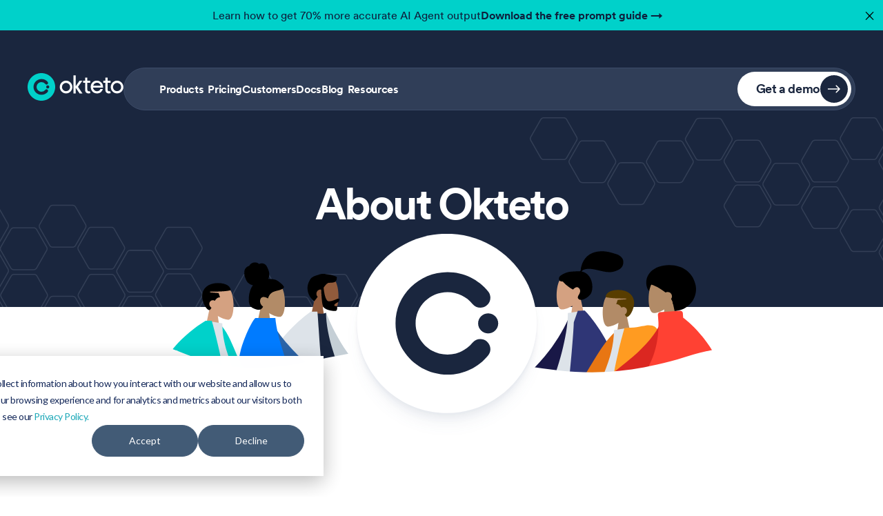

--- FILE ---
content_type: text/html; charset=UTF-8
request_url: https://www.okteto.com/about-us/
body_size: 64567
content:
<!DOCTYPE html><html lang="en"><head><meta charSet="utf-8"/><meta http-equiv="x-ua-compatible" content="ie=edge"/><meta name="viewport" content="width=device-width, initial-scale=1, shrink-to-fit=no"/><meta name="generator" content="Gatsby 4.25.7"/><meta data-react-helmet="true" name="keywords" content="kubernetes developer remote cluster cloud cloud-native docker teams testing code live"/><meta data-react-helmet="true" name="description" content="Empower developers to innovate and deliver cloud-native applications faster than ever."/><meta data-react-helmet="true" name="image" content="https://www.okteto.com/okteto-meta-image.png"/><meta data-react-helmet="true" property="og:url" content="https://www.okteto.com/about-us/"/><meta data-react-helmet="true" property="og:title" content="About us"/><meta data-react-helmet="true" property="og:description" content="Empower developers to innovate and deliver cloud-native applications faster than ever."/><meta data-react-helmet="true" property="og:image" name="image" content="https://www.okteto.com/okteto-meta-image.png"/><meta data-react-helmet="true" property="og:locale" content="en_US"/><meta data-react-helmet="true" name="twitter:card" content="summary_large_image"/><meta data-react-helmet="true" name="twitter:creator" content="@oktetohq"/><meta data-react-helmet="true" name="twitter:title" content="About us"/><meta data-react-helmet="true" name="twitter:description" content="Empower developers to innovate and deliver cloud-native applications faster than ever."/><meta data-react-helmet="true" name="twitter:image" content="https://www.okteto.com/okteto-meta-image.png"/><meta data-react-helmet="true" name="msapplication-TileColor" content="#da532c"/><meta data-react-helmet="true" name="theme-color" content="#ffffff"/><style data-href="/styles.d7739983e1add67fa469.css" data-identity="gatsby-global-css">@charset "UTF-8";.command-line-prompt{border-right:1px solid #999;display:block;float:left;font-size:100%;letter-spacing:-1px;margin-right:1em;pointer-events:none;text-align:right;-webkit-user-select:none;user-select:none}.command-line-prompt>span:before{content:" ";display:block;opacity:.7;padding-right:.8em}.command-line-prompt>span[data-user]:before{content:"[" attr(data-user) "@" attr(data-host) "] $"}.command-line-prompt>span[data-user=root]:before{content:"[" attr(data-user) "@" attr(data-host) "] #"}.command-line-prompt>span[data-prompt]:before{content:attr(data-prompt)}.command-line-prompt>span[data-continuation-prompt]:before{content:attr(data-continuation-prompt)}.command-line span.token.output{opacity:.7}pre[class*=language-].line-numbers{counter-reset:linenumber;padding-left:3.8em;position:relative}pre[class*=language-].line-numbers>code{position:relative;white-space:inherit}.line-numbers .line-numbers-rows{border-right:1px solid #999;font-size:100%;left:-3.8em;letter-spacing:-1px;pointer-events:none;position:absolute;top:0;-webkit-user-select:none;user-select:none;width:3em}.line-numbers-rows>span{counter-increment:linenumber;display:block}.line-numbers-rows>span:before{color:#999;content:counter(linenumber);display:block;padding-right:.8em;text-align:right}html{height:100%}.product-tour-page{height:100%;overflow:hidden}.product-tour-page #gatsby-focus-wrapper,.product-tour-page>*{height:100%}.loader{animation:rotate 1s linear infinite;height:48px;left:50%;margin-left:-24px;margin-top:-24px;top:50%;width:48px}.loader,.loader:before{border-radius:50%;position:absolute}.loader:before{animation:prixClipFix 2s linear infinite;border:5px solid #00d1ca;box-sizing:border-box;content:"";inset:0}@keyframes rotate{to{transform:rotate(1turn)}}@keyframes prixClipFix{0%{-webkit-clip-path:polygon(50% 50%,0 0,0 0,0 0,0 0,0 0);clip-path:polygon(50% 50%,0 0,0 0,0 0,0 0,0 0)}25%{-webkit-clip-path:polygon(50% 50%,0 0,100% 0,100% 0,100% 0,100% 0);clip-path:polygon(50% 50%,0 0,100% 0,100% 0,100% 0,100% 0)}50%{-webkit-clip-path:polygon(50% 50%,0 0,100% 0,100% 100%,100% 100%,100% 100%);clip-path:polygon(50% 50%,0 0,100% 0,100% 100%,100% 100%,100% 100%)}75%{-webkit-clip-path:polygon(50% 50%,0 0,100% 0,100% 100%,0 100%,0 100%);clip-path:polygon(50% 50%,0 0,100% 0,100% 100%,0 100%,0 100%)}to{-webkit-clip-path:polygon(50% 50%,0 0,100% 0,100% 100%,0 100%,0 0);clip-path:polygon(50% 50%,0 0,100% 0,100% 100%,0 100%,0 0)}}@keyframes plyr-progress{to{background-position:25px 0;background-position:var(--plyr-progress-loading-size,25px) 0}}@keyframes plyr-popup{0%{opacity:.5;transform:translateY(10px)}to{opacity:1;transform:translateY(0)}}@keyframes plyr-fade-in{0%{opacity:0}to{opacity:1}}.plyr{-moz-osx-font-smoothing:grayscale;-webkit-font-smoothing:antialiased;align-items:center;direction:ltr;display:flex;flex-direction:column;font-family:inherit;font-family:var(--plyr-font-family,inherit);font-variant-numeric:tabular-nums;font-weight:400;font-weight:var(--plyr-font-weight-regular,400);line-height:1.7;line-height:var(--plyr-line-height,1.7);max-width:100%;min-width:200px;position:relative;text-shadow:none;transition:box-shadow .3s ease;z-index:0}.plyr audio,.plyr iframe,.plyr video{display:block;height:100%;width:100%}.plyr button{font:inherit;line-height:inherit;width:auto}.plyr:focus{outline:0}.plyr--full-ui{box-sizing:border-box}.plyr--full-ui *,.plyr--full-ui :after,.plyr--full-ui :before{box-sizing:inherit}.plyr--full-ui a,.plyr--full-ui button,.plyr--full-ui input,.plyr--full-ui label{touch-action:manipulation}.plyr__badge{background:#4a5464;background:var(--plyr-badge-background,#4a5464);border-radius:2px;border-radius:var(--plyr-badge-border-radius,2px);color:#fff;color:var(--plyr-badge-text-color,#fff);font-size:9px;font-size:var(--plyr-font-size-badge,9px);line-height:1;padding:3px 4px}.plyr--full-ui ::-webkit-media-text-track-container{display:none}.plyr__captions{animation:plyr-fade-in .3s ease;bottom:0;display:none;font-size:13px;font-size:var(--plyr-font-size-small,13px);left:0;padding:10px;padding:var(--plyr-control-spacing,10px);position:absolute;text-align:center;transition:transform .4s ease-in-out;width:100%}.plyr__captions span:empty{display:none}@media (min-width:480px){.plyr__captions{font-size:15px;font-size:var(--plyr-font-size-base,15px);padding:20px;padding:calc(var(--plyr-control-spacing, 10px)*2)}}@media (min-width:768px){.plyr__captions{font-size:18px;font-size:var(--plyr-font-size-large,18px)}}.plyr--captions-active .plyr__captions{display:block}.plyr:not(.plyr--hide-controls) .plyr__controls:not(:empty)~.plyr__captions{transform:translateY(-40px);transform:translateY(calc(var(--plyr-control-spacing, 10px)*-4))}.plyr__caption{background:#000c;background:var(--plyr-captions-background,#000c);border-radius:2px;-webkit-box-decoration-break:clone;box-decoration-break:clone;color:#fff;color:var(--plyr-captions-text-color,#fff);line-height:185%;padding:.2em .5em;white-space:pre-wrap}.plyr__caption div{display:inline}.plyr__control{background:#0000;border:0;border-radius:3px;border-radius:var(--plyr-control-radius,3px);color:inherit;cursor:pointer;flex-shrink:0;overflow:visible;padding:7px;padding:calc(var(--plyr-control-spacing, 10px)*.7);position:relative;transition:all .3s ease}.plyr__control svg{fill:currentColor;display:block;height:18px;height:var(--plyr-control-icon-size,18px);pointer-events:none;width:18px;width:var(--plyr-control-icon-size,18px)}.plyr__control:focus{outline:0}.plyr__control:focus-visible{outline:2px dashed #00b2ff;outline:2px dashed var(--plyr-focus-visible-color,var(--plyr-color-main,var(--plyr-color-main,#00b2ff)));outline-offset:2px}a.plyr__control{text-decoration:none}.plyr__control.plyr__control--pressed .icon--not-pressed,.plyr__control.plyr__control--pressed .label--not-pressed,.plyr__control:not(.plyr__control--pressed) .icon--pressed,.plyr__control:not(.plyr__control--pressed) .label--pressed,a.plyr__control:after,a.plyr__control:before{display:none}.plyr--full-ui ::-webkit-media-controls{display:none}.plyr__controls{align-items:center;display:flex;justify-content:flex-end;text-align:center}.plyr__controls .plyr__progress__container{flex:1 1;min-width:0}.plyr__controls .plyr__controls__item{margin-left:2.5px;margin-left:calc(var(--plyr-control-spacing, 10px)/4)}.plyr__controls .plyr__controls__item:first-child{margin-left:0;margin-right:auto}.plyr__controls .plyr__controls__item.plyr__progress__container{padding-left:2.5px;padding-left:calc(var(--plyr-control-spacing, 10px)/4)}.plyr__controls .plyr__controls__item.plyr__time{padding:0 5px;padding:0 calc(var(--plyr-control-spacing, 10px)/2)}.plyr__controls .plyr__controls__item.plyr__progress__container:first-child,.plyr__controls .plyr__controls__item.plyr__time+.plyr__time,.plyr__controls .plyr__controls__item.plyr__time:first-child{padding-left:0}.plyr [data-plyr=airplay],.plyr [data-plyr=captions],.plyr [data-plyr=fullscreen],.plyr [data-plyr=pip],.plyr__controls:empty{display:none}.plyr--airplay-supported [data-plyr=airplay],.plyr--captions-enabled [data-plyr=captions],.plyr--fullscreen-enabled [data-plyr=fullscreen],.plyr--pip-supported [data-plyr=pip]{display:inline-block}.plyr__menu{display:flex;position:relative}.plyr__menu .plyr__control svg{transition:transform .3s ease}.plyr__menu .plyr__control[aria-expanded=true] svg{transform:rotate(90deg)}.plyr__menu .plyr__control[aria-expanded=true] .plyr__tooltip{display:none}.plyr__menu__container{animation:plyr-popup .2s ease;background:#ffffffe6;background:var(--plyr-menu-background,#ffffffe6);border-radius:4px;border-radius:var(--plyr-menu-radius,4px);bottom:100%;box-shadow:0 1px 2px #00000026;box-shadow:var(--plyr-menu-shadow,0 1px 2px #00000026);color:#4a5464;color:var(--plyr-menu-color,#4a5464);font-size:15px;font-size:var(--plyr-font-size-base,15px);margin-bottom:10px;position:absolute;right:-3px;text-align:left;white-space:nowrap;z-index:3}.plyr__menu__container>div{overflow:hidden;transition:height .35s cubic-bezier(.4,0,.2,1),width .35s cubic-bezier(.4,0,.2,1)}.plyr__menu__container:after{border:4px solid #0000;border:var(--plyr-menu-arrow-size,4px) solid #0000;border-top-color:var(--plyr-menu-background,#ffffffe6);content:"";height:0;position:absolute;right:14px;right:calc(var(--plyr-control-icon-size, 18px)/2 + var(--plyr-control-spacing, 10px)*.7 - var(--plyr-menu-arrow-size, 4px)/2);top:100%;width:0}.plyr__menu__container [role=menu]{padding:7px;padding:calc(var(--plyr-control-spacing, 10px)*.7)}.plyr__menu__container [role=menuitem],.plyr__menu__container [role=menuitemradio]{margin-top:2px}.plyr__menu__container [role=menuitem]:first-child,.plyr__menu__container [role=menuitemradio]:first-child{margin-top:0}.plyr__menu__container .plyr__control{align-items:center;color:#4a5464;color:var(--plyr-menu-color,#4a5464);display:flex;font-size:13px;font-size:var(--plyr-font-size-menu,var(--plyr-font-size-small,13px));padding:4.66667px 10.5px;padding:calc(var(--plyr-control-spacing, 10px)*.7/1.5) calc(var(--plyr-control-spacing, 10px)*.7*1.5);-webkit-user-select:none;user-select:none;width:100%}.plyr__menu__container .plyr__control>span{align-items:inherit;display:flex;width:100%}.plyr__menu__container .plyr__control:after{border:4px solid #0000;border:var(--plyr-menu-item-arrow-size,4px) solid #0000;content:"";position:absolute;top:50%;transform:translateY(-50%)}.plyr__menu__container .plyr__control--forward{padding-right:28px;padding-right:calc(var(--plyr-control-spacing, 10px)*.7*4)}.plyr__menu__container .plyr__control--forward:after{border-left-color:#728197;border-left-color:var(--plyr-menu-arrow-color,#728197);right:6.5px;right:calc(var(--plyr-control-spacing, 10px)*.7*1.5 - var(--plyr-menu-item-arrow-size, 4px))}.plyr__menu__container .plyr__control--forward:focus-visible:after,.plyr__menu__container .plyr__control--forward:hover:after{border-left-color:initial}.plyr__menu__container .plyr__control--back{font-weight:400;font-weight:var(--plyr-font-weight-regular,400);margin:7px;margin:calc(var(--plyr-control-spacing, 10px)*.7);margin-bottom:3.5px;margin-bottom:calc(var(--plyr-control-spacing, 10px)*.7/2);padding-left:28px;padding-left:calc(var(--plyr-control-spacing, 10px)*.7*4);position:relative;width:calc(100% - 14px);width:calc(100% - var(--plyr-control-spacing, 10px)*.7*2)}.plyr__menu__container .plyr__control--back:after{border-right-color:#728197;border-right-color:var(--plyr-menu-arrow-color,#728197);left:6.5px;left:calc(var(--plyr-control-spacing, 10px)*.7*1.5 - var(--plyr-menu-item-arrow-size, 4px))}.plyr__menu__container .plyr__control--back:before{background:#dcdfe5;background:var(--plyr-menu-back-border-color,#dcdfe5);box-shadow:0 1px 0 #fff;box-shadow:0 1px 0 var(--plyr-menu-back-border-shadow-color,#fff);content:"";height:1px;left:0;margin-top:3.5px;margin-top:calc(var(--plyr-control-spacing, 10px)*.7/2);overflow:hidden;position:absolute;right:0;top:100%}.plyr__menu__container .plyr__control--back:focus-visible:after,.plyr__menu__container .plyr__control--back:hover:after{border-right-color:initial}.plyr__menu__container .plyr__control[role=menuitemradio]{padding-left:7px;padding-left:calc(var(--plyr-control-spacing, 10px)*.7)}.plyr__menu__container .plyr__control[role=menuitemradio]:after,.plyr__menu__container .plyr__control[role=menuitemradio]:before{border-radius:100%}.plyr__menu__container .plyr__control[role=menuitemradio]:before{background:#0000001a;content:"";display:block;flex-shrink:0;height:16px;margin-right:10px;margin-right:var(--plyr-control-spacing,10px);transition:all .3s ease;width:16px}.plyr__menu__container .plyr__control[role=menuitemradio]:after{background:#fff;border:0;height:6px;left:12px;opacity:0;top:50%;transform:translateY(-50%) scale(0);transition:transform .3s ease,opacity .3s ease;width:6px}.plyr__menu__container .plyr__control[role=menuitemradio][aria-checked=true]:before{background:#00b2ff;background:var(--plyr-control-toggle-checked-background,var(--plyr-color-main,var(--plyr-color-main,#00b2ff)))}.plyr__menu__container .plyr__control[role=menuitemradio][aria-checked=true]:after{opacity:1;transform:translateY(-50%) scale(1)}.plyr__menu__container .plyr__control[role=menuitemradio]:focus-visible:before,.plyr__menu__container .plyr__control[role=menuitemradio]:hover:before{background:#23282f1a}.plyr__menu__container .plyr__menu__value{align-items:center;display:flex;margin-left:auto;margin-right:-5px;margin-right:calc(var(--plyr-control-spacing, 10px)*.7*-1 + 2px);overflow:hidden;padding-left:24.5px;padding-left:calc(var(--plyr-control-spacing, 10px)*.7*3.5);pointer-events:none}.plyr--full-ui input[type=range]{-webkit-appearance:none;appearance:none;background:#0000;border:0;border-radius:26px;border-radius:calc(var(--plyr-range-thumb-height, 13px)*2);color:#00b2ff;color:var(--plyr-range-fill-background,var(--plyr-color-main,var(--plyr-color-main,#00b2ff)));display:block;height:19px;height:calc(var(--plyr-range-thumb-active-shadow-width, 3px)*2 + var(--plyr-range-thumb-height, 13px));margin:0;min-width:0;padding:0;transition:box-shadow .3s ease;width:100%}.plyr--full-ui input[type=range]::-webkit-slider-runnable-track{background:#0000;background-image:linear-gradient(90deg,currentColor,#0000 0);background-image:linear-gradient(to right,currentColor var(--value,0),#0000 var(--value,0));border:0;border-radius:2.5px;border-radius:calc(var(--plyr-range-track-height, 5px)/2);height:5px;height:var(--plyr-range-track-height,5px);-webkit-transition:box-shadow .3s ease;transition:box-shadow .3s ease;-webkit-user-select:none;user-select:none}.plyr--full-ui input[type=range]::-webkit-slider-thumb{-webkit-appearance:none;appearance:none;background:#fff;background:var(--plyr-range-thumb-background,#fff);border:0;border-radius:100%;box-shadow:0 1px 1px #23282f26,0 0 0 1px #23282f33;box-shadow:var(--plyr-range-thumb-shadow,0 1px 1px #23282f26,0 0 0 1px #23282f33);height:13px;height:var(--plyr-range-thumb-height,13px);margin-top:-4px;margin-top:calc((var(--plyr-range-thumb-height, 13px) - var(--plyr-range-track-height, 5px))/2*-1);position:relative;-webkit-transition:all .2s ease;transition:all .2s ease;width:13px;width:var(--plyr-range-thumb-height,13px)}.plyr--full-ui input[type=range]::-moz-range-track{background:#0000;border:0;border-radius:2.5px;border-radius:calc(var(--plyr-range-track-height, 5px)/2);height:5px;height:var(--plyr-range-track-height,5px);-moz-transition:box-shadow .3s ease;transition:box-shadow .3s ease;user-select:none}.plyr--full-ui input[type=range]::-moz-range-thumb{background:#fff;background:var(--plyr-range-thumb-background,#fff);border:0;border-radius:100%;box-shadow:0 1px 1px #23282f26,0 0 0 1px #23282f33;box-shadow:var(--plyr-range-thumb-shadow,0 1px 1px #23282f26,0 0 0 1px #23282f33);height:13px;height:var(--plyr-range-thumb-height,13px);position:relative;-moz-transition:all .2s ease;transition:all .2s ease;width:13px;width:var(--plyr-range-thumb-height,13px)}.plyr--full-ui input[type=range]::-moz-range-progress{background:currentColor;border-radius:2.5px;border-radius:calc(var(--plyr-range-track-height, 5px)/2);height:5px;height:var(--plyr-range-track-height,5px)}.plyr--full-ui input[type=range]::-ms-track{color:#0000}.plyr--full-ui input[type=range]::-ms-fill-upper,.plyr--full-ui input[type=range]::-ms-track{background:#0000;border:0;border-radius:2.5px;border-radius:calc(var(--plyr-range-track-height, 5px)/2);height:5px;height:var(--plyr-range-track-height,5px);-ms-transition:box-shadow .3s ease;transition:box-shadow .3s ease;user-select:none}.plyr--full-ui input[type=range]::-ms-fill-lower{background:#0000;background:currentColor;border:0;border-radius:2.5px;border-radius:calc(var(--plyr-range-track-height, 5px)/2);height:5px;height:var(--plyr-range-track-height,5px);-ms-transition:box-shadow .3s ease;transition:box-shadow .3s ease;user-select:none}.plyr--full-ui input[type=range]::-ms-thumb{background:#fff;background:var(--plyr-range-thumb-background,#fff);border:0;border-radius:100%;box-shadow:0 1px 1px #23282f26,0 0 0 1px #23282f33;box-shadow:var(--plyr-range-thumb-shadow,0 1px 1px #23282f26,0 0 0 1px #23282f33);height:13px;height:var(--plyr-range-thumb-height,13px);margin-top:0;position:relative;-ms-transition:all .2s ease;transition:all .2s ease;width:13px;width:var(--plyr-range-thumb-height,13px)}.plyr--full-ui input[type=range]::-ms-tooltip{display:none}.plyr--full-ui input[type=range]::-moz-focus-outer{border:0}.plyr--full-ui input[type=range]:focus{outline:0}.plyr--full-ui input[type=range]:focus-visible::-webkit-slider-runnable-track{outline:2px dashed #00b2ff;outline:2px dashed var(--plyr-focus-visible-color,var(--plyr-color-main,var(--plyr-color-main,#00b2ff)));outline-offset:2px}.plyr--full-ui input[type=range]:focus-visible::-moz-range-track{outline:2px dashed #00b2ff;outline:2px dashed var(--plyr-focus-visible-color,var(--plyr-color-main,var(--plyr-color-main,#00b2ff)));outline-offset:2px}.plyr--full-ui input[type=range]:focus-visible::-ms-track{outline:2px dashed #00b2ff;outline:2px dashed var(--plyr-focus-visible-color,var(--plyr-color-main,var(--plyr-color-main,#00b2ff)));outline-offset:2px}.plyr__poster{background-color:#000;background-color:var(--plyr-video-background,var(--plyr-video-background,#000));background-position:50% 50%;background-repeat:no-repeat;background-size:contain;height:100%;left:0;opacity:0;position:absolute;top:0;transition:opacity .2s ease;width:100%;z-index:1}.plyr--stopped.plyr__poster-enabled .plyr__poster{opacity:1}.plyr--youtube.plyr--paused.plyr__poster-enabled:not(.plyr--stopped) .plyr__poster{display:none}.plyr__time{font-size:13px;font-size:var(--plyr-font-size-time,var(--plyr-font-size-small,13px))}.plyr__time+.plyr__time:before{content:"⁄";margin-right:10px;margin-right:var(--plyr-control-spacing,10px)}@media (max-width:767px){.plyr__time+.plyr__time{display:none}}.plyr__tooltip{background:#ffffffe6;background:var(--plyr-tooltip-background,#ffffffe6);border-radius:5px;border-radius:var(--plyr-tooltip-radius,5px);bottom:100%;box-shadow:0 1px 2px #00000026;box-shadow:var(--plyr-tooltip-shadow,0 1px 2px #00000026);color:#4a5464;color:var(--plyr-tooltip-color,#4a5464);font-size:13px;font-size:var(--plyr-font-size-small,13px);font-weight:400;font-weight:var(--plyr-font-weight-regular,400);left:50%;line-height:1.3;margin-bottom:10px;margin-bottom:calc(var(--plyr-control-spacing, 10px)/2*2);opacity:0;padding:5px 7.5px;padding:calc(var(--plyr-control-spacing, 10px)/2) calc(var(--plyr-control-spacing, 10px)/2*1.5);pointer-events:none;position:absolute;transform:translate(-50%,10px) scale(.8);transform-origin:50% 100%;transition:transform .2s ease .1s,opacity .2s ease .1s;white-space:nowrap;z-index:2}.plyr__tooltip:before{border-left:4px solid #0000;border-left:var(--plyr-tooltip-arrow-size,4px) solid #0000;border-right:4px solid #0000;border-right:var(--plyr-tooltip-arrow-size,4px) solid #0000;border-top:4px solid #ffffffe6;border-top:var(--plyr-tooltip-arrow-size,4px) solid var(--plyr-tooltip-background,#ffffffe6);bottom:-4px;bottom:calc(var(--plyr-tooltip-arrow-size, 4px)*-1);content:"";height:0;left:50%;position:absolute;transform:translateX(-50%);width:0;z-index:2}.plyr .plyr__control:focus-visible .plyr__tooltip,.plyr .plyr__control:hover .plyr__tooltip,.plyr__tooltip--visible{opacity:1;transform:translate(-50%) scale(1)}.plyr .plyr__control:hover .plyr__tooltip{z-index:3}.plyr__controls>.plyr__control:first-child .plyr__tooltip,.plyr__controls>.plyr__control:first-child+.plyr__control .plyr__tooltip{left:0;transform:translateY(10px) scale(.8);transform-origin:0 100%}.plyr__controls>.plyr__control:first-child .plyr__tooltip:before,.plyr__controls>.plyr__control:first-child+.plyr__control .plyr__tooltip:before{left:16px;left:calc(var(--plyr-control-icon-size, 18px)/2 + var(--plyr-control-spacing, 10px)*.7)}.plyr__controls>.plyr__control:last-child .plyr__tooltip{left:auto;right:0;transform:translateY(10px) scale(.8);transform-origin:100% 100%}.plyr__controls>.plyr__control:last-child .plyr__tooltip:before{left:auto;right:16px;right:calc(var(--plyr-control-icon-size, 18px)/2 + var(--plyr-control-spacing, 10px)*.7);transform:translateX(50%)}.plyr__controls>.plyr__control:first-child .plyr__tooltip--visible,.plyr__controls>.plyr__control:first-child+.plyr__control .plyr__tooltip--visible,.plyr__controls>.plyr__control:first-child+.plyr__control:focus-visible .plyr__tooltip,.plyr__controls>.plyr__control:first-child+.plyr__control:hover .plyr__tooltip,.plyr__controls>.plyr__control:first-child:focus-visible .plyr__tooltip,.plyr__controls>.plyr__control:first-child:hover .plyr__tooltip,.plyr__controls>.plyr__control:last-child .plyr__tooltip--visible,.plyr__controls>.plyr__control:last-child:focus-visible .plyr__tooltip,.plyr__controls>.plyr__control:last-child:hover .plyr__tooltip{transform:translate(0) scale(1)}.plyr__progress{left:6.5px;left:calc(var(--plyr-range-thumb-height, 13px)*.5);margin-right:13px;margin-right:var(--plyr-range-thumb-height,13px);position:relative}.plyr__progress input[type=range],.plyr__progress__buffer{margin-left:-6.5px;margin-left:calc(var(--plyr-range-thumb-height, 13px)*-.5);margin-right:-6.5px;margin-right:calc(var(--plyr-range-thumb-height, 13px)*-.5);width:calc(100% + 13px);width:calc(100% + var(--plyr-range-thumb-height, 13px))}.plyr__progress input[type=range]{position:relative;z-index:2}.plyr__progress .plyr__tooltip{left:0;max-width:120px;overflow-wrap:break-word}.plyr__progress__buffer{-webkit-appearance:none;background:#0000;border:0;border-radius:100px;height:5px;height:var(--plyr-range-track-height,5px);left:0;margin-top:-2.5px;margin-top:calc((var(--plyr-range-track-height, 5px)/2)*-1);padding:0;position:absolute;top:50%}.plyr__progress__buffer::-webkit-progress-bar{background:#0000}.plyr__progress__buffer::-webkit-progress-value{background:currentColor;border-radius:100px;min-width:5px;min-width:var(--plyr-range-track-height,5px);-webkit-transition:width .2s ease;transition:width .2s ease}.plyr__progress__buffer::-moz-progress-bar{background:currentColor;border-radius:100px;min-width:5px;min-width:var(--plyr-range-track-height,5px);-moz-transition:width .2s ease;transition:width .2s ease}.plyr__progress__buffer::-ms-fill{border-radius:100px;-ms-transition:width .2s ease;transition:width .2s ease}.plyr--loading .plyr__progress__buffer{animation:plyr-progress 1s linear infinite;background-image:linear-gradient(-45deg,#23282f99 25%,#0000 0,#0000 50%,#23282f99 0,#23282f99 75%,#0000 0,#0000);background-image:linear-gradient(-45deg,var(--plyr-progress-loading-background,#23282f99) 25%,#0000 25%,#0000 50%,var(--plyr-progress-loading-background,#23282f99) 50%,var(--plyr-progress-loading-background,#23282f99) 75%,#0000 75%,#0000);background-repeat:repeat-x;background-size:25px 25px;background-size:var(--plyr-progress-loading-size,25px) var(--plyr-progress-loading-size,25px);color:#0000}.plyr--video.plyr--loading .plyr__progress__buffer{background-color:#ffffff40;background-color:var(--plyr-video-progress-buffered-background,#ffffff40)}.plyr--audio.plyr--loading .plyr__progress__buffer{background-color:#c1c8d199;background-color:var(--plyr-audio-progress-buffered-background,#c1c8d199)}.plyr__progress__marker{background-color:#fff;background-color:var(--plyr-progress-marker-background,#fff);border-radius:1px;height:5px;height:var(--plyr-range-track-height,5px);position:absolute;top:50%;transform:translate(-50%,-50%);width:3px;width:var(--plyr-progress-marker-width,3px);z-index:3}.plyr__volume{align-items:center;display:flex;position:relative}.plyr__volume input[type=range]{margin-left:5px;margin-left:calc(var(--plyr-control-spacing, 10px)/2);margin-right:5px;margin-right:calc(var(--plyr-control-spacing, 10px)/2);max-width:90px;min-width:60px;position:relative;z-index:2}.plyr--audio{display:block}.plyr--audio .plyr__controls{background:#fff;background:var(--plyr-audio-controls-background,#fff);border-radius:inherit;color:#4a5464;color:var(--plyr-audio-control-color,#4a5464);padding:10px;padding:var(--plyr-control-spacing,10px)}.plyr--audio .plyr__control:focus-visible,.plyr--audio .plyr__control:hover,.plyr--audio .plyr__control[aria-expanded=true]{background:#00b2ff;background:var(--plyr-audio-control-background-hover,var(--plyr-color-main,var(--plyr-color-main,#00b2ff)));color:#fff;color:var(--plyr-audio-control-color-hover,#fff)}.plyr--full-ui.plyr--audio input[type=range]::-webkit-slider-runnable-track{background-color:#c1c8d199;background-color:var(--plyr-audio-range-track-background,var(--plyr-audio-progress-buffered-background,#c1c8d199))}.plyr--full-ui.plyr--audio input[type=range]::-moz-range-track{background-color:#c1c8d199;background-color:var(--plyr-audio-range-track-background,var(--plyr-audio-progress-buffered-background,#c1c8d199))}.plyr--full-ui.plyr--audio input[type=range]::-ms-track{background-color:#c1c8d199;background-color:var(--plyr-audio-range-track-background,var(--plyr-audio-progress-buffered-background,#c1c8d199))}.plyr--full-ui.plyr--audio input[type=range]:active::-webkit-slider-thumb{box-shadow:0 1px 1px #23282f26,0 0 0 1px #23282f33,0 0 0 3px #23282f1a;box-shadow:var(--plyr-range-thumb-shadow,0 1px 1px #23282f26,0 0 0 1px #23282f33),0 0 0 var(--plyr-range-thumb-active-shadow-width,3px) var(--plyr-audio-range-thumb-active-shadow-color,#23282f1a)}.plyr--full-ui.plyr--audio input[type=range]:active::-moz-range-thumb{box-shadow:0 1px 1px #23282f26,0 0 0 1px #23282f33,0 0 0 3px #23282f1a;box-shadow:var(--plyr-range-thumb-shadow,0 1px 1px #23282f26,0 0 0 1px #23282f33),0 0 0 var(--plyr-range-thumb-active-shadow-width,3px) var(--plyr-audio-range-thumb-active-shadow-color,#23282f1a)}.plyr--full-ui.plyr--audio input[type=range]:active::-ms-thumb{box-shadow:0 1px 1px #23282f26,0 0 0 1px #23282f33,0 0 0 3px #23282f1a;box-shadow:var(--plyr-range-thumb-shadow,0 1px 1px #23282f26,0 0 0 1px #23282f33),0 0 0 var(--plyr-range-thumb-active-shadow-width,3px) var(--plyr-audio-range-thumb-active-shadow-color,#23282f1a)}.plyr--audio .plyr__progress__buffer{color:#c1c8d199;color:var(--plyr-audio-progress-buffered-background,#c1c8d199)}.plyr--video{background:#000;background:var(--plyr-video-background,var(--plyr-video-background,#000));overflow:hidden}.plyr--video.plyr--menu-open{overflow:visible}.plyr__video-wrapper{background:#000;background:var(--plyr-video-background,var(--plyr-video-background,#000));height:100%;margin:auto;overflow:hidden;position:relative;width:100%}.plyr__video-embed,.plyr__video-wrapper--fixed-ratio{aspect-ratio:16/9}@supports not (aspect-ratio:16/9){.plyr__video-embed,.plyr__video-wrapper--fixed-ratio{height:0;padding-bottom:56.25%;position:relative}}.plyr__video-embed iframe,.plyr__video-wrapper--fixed-ratio video{border:0;height:100%;left:0;position:absolute;top:0;width:100%}.plyr--full-ui .plyr__video-embed>.plyr__video-embed__container{padding-bottom:240%;position:relative;transform:translateY(-38.28125%)}.plyr--video .plyr__controls{background:linear-gradient(#0000,#000000bf);background:var(--plyr-video-controls-background,linear-gradient(#0000,#000000bf));border-bottom-left-radius:inherit;border-bottom-right-radius:inherit;bottom:0;color:#fff;color:var(--plyr-video-control-color,#fff);left:0;padding:5px;padding:calc(var(--plyr-control-spacing, 10px)/2);padding-top:20px;padding-top:calc(var(--plyr-control-spacing, 10px)*2);position:absolute;right:0;transition:opacity .4s ease-in-out,transform .4s ease-in-out;z-index:3}@media (min-width:480px){.plyr--video .plyr__controls{padding:10px;padding:var(--plyr-control-spacing,10px);padding-top:35px;padding-top:calc(var(--plyr-control-spacing, 10px)*3.5)}}.plyr--video.plyr--hide-controls .plyr__controls{opacity:0;pointer-events:none;transform:translateY(100%)}.plyr--video .plyr__control:focus-visible,.plyr--video .plyr__control:hover,.plyr--video .plyr__control[aria-expanded=true]{background:#00b2ff;background:var(--plyr-video-control-background-hover,var(--plyr-color-main,var(--plyr-color-main,#00b2ff)));color:#fff;color:var(--plyr-video-control-color-hover,#fff)}.plyr__control--overlaid{background:#00b2ff;background:var(--plyr-video-control-background-hover,var(--plyr-color-main,var(--plyr-color-main,#00b2ff)));border:0;border-radius:100%;color:#fff;color:var(--plyr-video-control-color,#fff);display:none;left:50%;opacity:.9;padding:15px;padding:calc(var(--plyr-control-spacing, 10px)*1.5);position:absolute;top:50%;transform:translate(-50%,-50%);transition:.3s;z-index:2}.plyr__control--overlaid svg{left:2px;position:relative}.plyr__control--overlaid:focus,.plyr__control--overlaid:hover{opacity:1}.plyr--playing .plyr__control--overlaid{opacity:0;visibility:hidden}.plyr--full-ui.plyr--video .plyr__control--overlaid{display:block}.plyr--full-ui.plyr--video input[type=range]::-webkit-slider-runnable-track{background-color:#ffffff40;background-color:var(--plyr-video-range-track-background,var(--plyr-video-progress-buffered-background,#ffffff40))}.plyr--full-ui.plyr--video input[type=range]::-moz-range-track{background-color:#ffffff40;background-color:var(--plyr-video-range-track-background,var(--plyr-video-progress-buffered-background,#ffffff40))}.plyr--full-ui.plyr--video input[type=range]::-ms-track{background-color:#ffffff40;background-color:var(--plyr-video-range-track-background,var(--plyr-video-progress-buffered-background,#ffffff40))}.plyr--full-ui.plyr--video input[type=range]:active::-webkit-slider-thumb{box-shadow:0 1px 1px #23282f26,0 0 0 1px #23282f33,0 0 0 3px #ffffff80;box-shadow:var(--plyr-range-thumb-shadow,0 1px 1px #23282f26,0 0 0 1px #23282f33),0 0 0 var(--plyr-range-thumb-active-shadow-width,3px) var(--plyr-audio-range-thumb-active-shadow-color,#ffffff80)}.plyr--full-ui.plyr--video input[type=range]:active::-moz-range-thumb{box-shadow:0 1px 1px #23282f26,0 0 0 1px #23282f33,0 0 0 3px #ffffff80;box-shadow:var(--plyr-range-thumb-shadow,0 1px 1px #23282f26,0 0 0 1px #23282f33),0 0 0 var(--plyr-range-thumb-active-shadow-width,3px) var(--plyr-audio-range-thumb-active-shadow-color,#ffffff80)}.plyr--full-ui.plyr--video input[type=range]:active::-ms-thumb{box-shadow:0 1px 1px #23282f26,0 0 0 1px #23282f33,0 0 0 3px #ffffff80;box-shadow:var(--plyr-range-thumb-shadow,0 1px 1px #23282f26,0 0 0 1px #23282f33),0 0 0 var(--plyr-range-thumb-active-shadow-width,3px) var(--plyr-audio-range-thumb-active-shadow-color,#ffffff80)}.plyr--video .plyr__progress__buffer{color:#ffffff40;color:var(--plyr-video-progress-buffered-background,#ffffff40)}.plyr:-webkit-full-screen{background:#000;border-radius:0!important;height:100%;margin:0;width:100%}.plyr:fullscreen{background:#000;border-radius:0!important;height:100%;margin:0;width:100%}.plyr:-webkit-full-screen video{height:100%}.plyr:fullscreen video{height:100%}.plyr:-webkit-full-screen .plyr__control .icon--exit-fullscreen{display:block}.plyr:fullscreen .plyr__control .icon--exit-fullscreen{display:block}.plyr:-webkit-full-screen .plyr__control .icon--exit-fullscreen+svg{display:none}.plyr:fullscreen .plyr__control .icon--exit-fullscreen+svg{display:none}.plyr:-webkit-full-screen.plyr--hide-controls{cursor:none}.plyr:fullscreen.plyr--hide-controls{cursor:none}@media (min-width:1024px){.plyr:-webkit-full-screen .plyr__captions{font-size:21px;font-size:var(--plyr-font-size-xlarge,21px)}.plyr:fullscreen .plyr__captions{font-size:21px;font-size:var(--plyr-font-size-xlarge,21px)}}.plyr--fullscreen-fallback{background:#000;border-radius:0!important;bottom:0;height:100%;left:0;margin:0;position:fixed;right:0;top:0;width:100%;z-index:10000000}.plyr--fullscreen-fallback video{height:100%}.plyr--fullscreen-fallback .plyr__control .icon--exit-fullscreen{display:block}.plyr--fullscreen-fallback .plyr__control .icon--exit-fullscreen+svg{display:none}.plyr--fullscreen-fallback.plyr--hide-controls{cursor:none}@media (min-width:1024px){.plyr--fullscreen-fallback .plyr__captions{font-size:21px;font-size:var(--plyr-font-size-xlarge,21px)}}.plyr__ads{border-radius:inherit;bottom:0;cursor:pointer;left:0;overflow:hidden;position:absolute;right:0;top:0;z-index:-1}.plyr__ads>div,.plyr__ads>div iframe{height:100%;position:absolute;width:100%}.plyr__ads:after{background:#23282f;border-radius:2px;bottom:10px;bottom:var(--plyr-control-spacing,10px);color:#fff;content:attr(data-badge-text);font-size:11px;padding:2px 6px;pointer-events:none;position:absolute;right:10px;right:var(--plyr-control-spacing,10px);z-index:3}.plyr__ads:empty:after{display:none}.plyr__cues{background:currentColor;display:block;height:5px;height:var(--plyr-range-track-height,5px);left:0;opacity:.8;position:absolute;top:50%;transform:translateY(-50%);width:3px;z-index:3}.plyr__preview-thumb{background-color:#ffffffe6;background-color:var(--plyr-tooltip-background,#ffffffe6);border-radius:5px;border-radius:var(--plyr-tooltip-radius,5px);bottom:100%;box-shadow:0 1px 2px #00000026;box-shadow:var(--plyr-tooltip-shadow,0 1px 2px #00000026);margin-bottom:10px;margin-bottom:calc(var(--plyr-control-spacing, 10px)/2*2);opacity:0;padding:3px;pointer-events:none;position:absolute;transform:translateY(10px) scale(.8);transform-origin:50% 100%;transition:transform .2s ease .1s,opacity .2s ease .1s;z-index:2}.plyr__preview-thumb--is-shown{opacity:1;transform:translate(0) scale(1)}.plyr__preview-thumb:before{border-left:4px solid #0000;border-left:var(--plyr-tooltip-arrow-size,4px) solid #0000;border-right:4px solid #0000;border-right:var(--plyr-tooltip-arrow-size,4px) solid #0000;border-top:4px solid #ffffffe6;border-top:var(--plyr-tooltip-arrow-size,4px) solid var(--plyr-tooltip-background,#ffffffe6);bottom:-4px;bottom:calc(var(--plyr-tooltip-arrow-size, 4px)*-1);content:"";height:0;left:calc(50% + var(--preview-arrow-offset));position:absolute;transform:translateX(-50%);width:0;z-index:2}.plyr__preview-thumb__image-container{background:#c1c8d1;border-radius:4px;border-radius:calc(var(--plyr-tooltip-radius, 5px) - 1px);overflow:hidden;position:relative;z-index:0}.plyr__preview-thumb__image-container img,.plyr__preview-thumb__image-container:after{height:100%;left:0;position:absolute;top:0;width:100%}.plyr__preview-thumb__image-container:after{border-radius:inherit;box-shadow:inset 0 0 0 1px #00000026;content:"";pointer-events:none}.plyr__preview-thumb__image-container img{max-height:none;max-width:none}.plyr__preview-thumb__time-container{background:linear-gradient(#0000,#000000bf);background:var(--plyr-video-controls-background,linear-gradient(#0000,#000000bf));border-bottom-left-radius:4px;border-bottom-left-radius:calc(var(--plyr-tooltip-radius, 5px) - 1px);border-bottom-right-radius:4px;border-bottom-right-radius:calc(var(--plyr-tooltip-radius, 5px) - 1px);bottom:0;left:0;line-height:1.1;padding:20px 6px 6px;position:absolute;right:0;z-index:3}.plyr__preview-thumb__time-container span{color:#fff;font-size:13px;font-size:var(--plyr-font-size-time,var(--plyr-font-size-small,13px))}.plyr__preview-scrubbing{bottom:0;filter:blur(1px);height:100%;left:0;margin:auto;opacity:0;overflow:hidden;pointer-events:none;position:absolute;right:0;top:0;transition:opacity .3s ease;width:100%;z-index:1}.plyr__preview-scrubbing--is-shown{opacity:1}.plyr__preview-scrubbing img{height:100%;left:0;max-height:none;max-width:none;-o-object-fit:contain;object-fit:contain;position:absolute;top:0;width:100%}.plyr--no-transition{transition:none!important}.plyr__sr-only{clip:rect(1px,1px,1px,1px);border:0!important;height:1px!important;overflow:hidden;padding:0!important;position:absolute!important;width:1px!important}.plyr [hidden]{display:none!important}.ListWithCustomIcon{list-style:none;margin-left:1.8em}.ListWithCustomIcon li{position:relative}.ListWithCustomIcon li+li{margin-top:1.25em}.ListWithCustomIcon li svg{height:1.1em;left:-1.8em;position:absolute;top:2px;width:1.1em}.Button,.Button:visited{align-items:center;background-color:#1a263e;border:2px solid #1a263e;border-radius:50px;color:#fff;cursor:pointer;display:flex;flex-direction:row;font-family:CircularXXWeb,sans-serif;font-size:18px;font-weight:700;gap:.25em;justify-content:center;letter-spacing:-.4px;line-height:normal;padding:12px 28px;text-align:center;text-decoration:none;transition:none}.Button:visited>*,.Button>*{text-align:center}.Button.small,.Button:visited.small{font-size:16px;padding:10px 24px}.Button svg path,.Button:visited svg path{fill:currentColor}.Button:hover{background-color:#1f2e4d;color:#fff;text-decoration:none}.Button:active{background-color:#081325}.Button:active,.Button:focus{outline:none;text-decoration:none}.Button.light{background-color:#fff;border-color:#fff;color:#1a263e}.Button.light.with-border{border-color:#d2d5dc;border-width:1px}.Button.light.with-border:hover{border-color:#d2d5dc}.Button.light:active,.Button.light:hover{background-color:#e8f0ff;border-color:#e8f0ff}.Button.corporate-light{background-color:#00d1ca;border-color:#00d1ca;color:#0e203d}.Button.corporate-light:hover{color:#0e203d}.Button.corporate-light:active,.Button.corporate-light:hover{background-color:#20b8c9;border-color:#20b8c9}.Button.teal,.Button.teal:hover{color:#00d1ca}.Button.transparent{background-color:transparent;border:0}.Button.transparent:hover{background-color:transparent;text-decoration:underline;text-decoration-thickness:2px;text-underline-offset:2px}.Button.ghost{background:transparent;border-color:#00d1ca;color:#00d1ca}.Button.ghost:hover{background:#00d1ca;color:#0e203d}.Button.no-padding{padding:0}.Button.with-shadow{box-shadow:0 100px 80px rgba(43,70,116,.07),0 41.7776px 33.4221px rgba(43,70,116,.05),0 22.3363px 17.869px rgba(43,70,116,.042),0 12.5216px 10.0172px rgba(43,70,116,.035),0 6.6501px 5.32008px rgba(43,70,116,.028),0 2.76726px 2.21381px rgba(43,70,116,.02)}.Button.block,.Button.full:before{bottom:0;content:"";display:block;left:0;position:absolute;right:0;top:0}.Button.theme-github{background-color:#1e222b;border-color:#1e222b}.Button.theme-github:hover{background-color:#2b313d;border-color:#2b313d}.Button.theme-gitlab{background-color:#fc6d26;border-color:#fc6d26}.Button.theme-gitlab:hover{background-color:#ec611c;border-color:#ec611c}.GitHubStar{align-items:center;border:1px solid #97a0b4;border-radius:4px;display:inline-flex;font-size:.88em;font-weight:700}.GitHubStarTitle{align-items:center;background-color:#eef0f3;border-bottom-left-radius:4px;border-right:1px solid #97a0b4;border-top-left-radius:4px;display:flex;gap:.1em;padding:.1em .5em}.GitHubStarAmount{margin:0 .5em}.Header{align-items:center;background:#1a263e;display:flex;flex-direction:column;position:relative;z-index:20000000}.HeaderHighlight{display:none;overflow:hidden;position:relative;width:100%;z-index:20000002}.HeaderHighlight-show{display:block}.HeaderHighlightWrapper{align-items:center;background:#00d1ca;color:#0e203d;display:flex;flex-direction:column;font-size:16px;justify-content:center;padding:12px 0;width:100%}.HeaderHighlightContainer{align-items:flex-start;box-sizing:content-box;display:flex;flex-direction:row;max-width:1000px;padding:0 24px}.HeaderHighlightContainer svg{flex-shrink:0;margin-top:2px;width:18px}.HeaderHighlightContent{align-items:center;column-gap:1em;display:flex;flex-flow:row wrap;line-height:1.3;margin-right:12px;row-gap:.5em}.HeaderHighlightContent a{color:#0e203d;font-weight:700;white-space:nowrap}.HeaderHighlightContent a:hover{color:#fff}.HeaderHighlightTitle{align-items:center;display:flex;gap:.5em}.HeaderHighlightClose{-webkit-appearance:none;appearance:none;background:transparent;border:0;cursor:pointer;font-size:17px;height:12px;padding-right:8px;position:absolute;right:18px;top:11px;width:12px}.HeaderContainer{align-items:center;display:flex;flex-direction:row;height:78px;margin-left:auto;margin-right:auto;max-width:1200px;width:85%;z-index:20000003}.Header.light,.Header.light .MainMenu li a{color:#1e222b}.Header .HamburgerContainer{display:none}.Header .HamburgerContainer .HamburgerButton{background-color:transparent;outline:none}.Header .HamburgerContainer .HamburgerButton:hover{fill:#00d1ca}.Header .HamburgerContainer .HamburgerButton:active{outline:none}.Header .MainMenu{align-items:center;display:flex;flex-direction:row;flex-wrap:wrap;gap:35px;justify-content:center;list-style:none;margin:0 0 0 50px;padding:0}.Header .MainMenuAction{gap:15px}.Header .MainMenu li{margin:0;padding:0;position:relative}.Header .MainMenu li.selected button,.Header .MainMenu li.selected>a{color:#00d1ca}.Header .MainMenu li:first-child{margin-left:0}.Header .MainMenu li a,.Header .MainMenu li button{color:#fff;display:block;font-family:CircularXXWeb,sans-serif;font-size:17px;font-weight:700;line-height:18px}@media screen and (max-width:450px){.Header .MainMenu li a,.Header .MainMenu li button{font-size:18px}}.Header .MainMenu li button{-webkit-appearance:none;appearance:none;background:none;border:0}.Header .MainMenu li a:hover,.Header .MainMenu li button:hover{box-sizing:border-box;color:#00d1ca}.Header .MainMenu li a.button{border:1px solid #fff;border-radius:5px;font-weight:700;padding:8px 14px;transition:all .2s ease-in-out}.Header .MainMenu li a.button-primary{background-color:#00d1ca;border-color:#00d1ca;color:#0e203d}.Header .MainMenu li a.button-primary:hover{background-color:#20b8c9;border-color:#20b8c9;color:#0e203d}.Header .MainMenu li a.button-secondary{border-color:#00d1ca;color:#00d1ca}.Header .MainMenu li a.button-secondary:hover{background-color:#00d1ca;border-color:#00d1ca;color:#232935}.Header .MainMenu .ProductsPopup{left:50%;top:40px}.Header .MainMenu .ProductsPopup a,.Header .MainMenu .ProductsPopup a:focus,.Header .MainMenu .ProductsPopup a:visited{align-items:center;border-radius:0;color:#1e222b;display:flex;flex-direction:row;font-size:18px;letter-spacing:-.4px;padding:12px 32px}.Header .MainMenu .ProductsPopup a:focus:hover,.Header .MainMenu .ProductsPopup a:hover,.Header .MainMenu .ProductsPopup a:visited:hover{background-color:rgba(30,34,43,.1)}.Header .MainMenu .ProductsPopup a:first-child,.Header .MainMenu .ProductsPopup a:focus:first-child,.Header .MainMenu .ProductsPopup a:visited:first-child{margin-top:0}.Header .MainMenu .ProductsPopup a svg,.Header .MainMenu .ProductsPopup a:focus svg,.Header .MainMenu .ProductsPopup a:visited svg{height:32px;margin-right:8px;width:32px}.Header .MainMenu .Submenu{left:-100px;position:absolute;top:46px;z-index:20000001}.Header .MainMenu .SubmenuArrow{border:.75rem solid transparent;border-bottom-color:#fff;bottom:100%;left:134px;position:absolute;right:auto;top:auto}.Header .MainMenu .SubmenuContent{background:#fff;border-radius:6px;box-shadow:0 100px 80px rgba(0,0,0,.071),0 41px 33px rgba(0,0,0,.051),0 22px 17px rgba(0,0,0,.043),0 12px 10px rgba(0,0,0,.035),0 6px 5px rgba(0,0,0,.027),0 2px 2px rgba(0,0,0,.02);display:flex;flex-direction:column;list-style:none;min-width:245px;padding:12px 0}.Header .MainMenu .SubmenuContent li{align-items:center;cursor:pointer;display:flex;flex-direction:row;letter-spacing:-.04rem;margin:4px 12px;padding:10px 18px}.Header .MainMenu .SubmenuContent li:hover{background:rgba(32,184,201,.2);border-radius:6px}.Header .MainMenu .SubmenuContent li a{color:#232935;color:#000;font-size:18px;margin:0;padding:0}.Header .MainMenu .SubmenuContentWithIcons{min-width:380px}.Header .MainMenu .SubmenuIcon{height:44px;margin-right:12px;min-width:44px;width:44px}.Header .MainMenu .SubmenuDescription{text-wrap:pretty;font-size:14px;margin-top:4px;opacity:.7}@media screen and (max-width:1401px){.Header .HamburgerContainer{display:block}.Header .MainMenu:not(.MainMenuAction){display:none}.Header .MainMenu:not(.MainMenuAction) li.with-submenu{align-items:center;display:flex;flex-direction:column;position:relative}}@media screen and (min-width:761px)and (max-width:1401px){.Header .MainMenuAction li:not(.MainMenuAction-cta){display:none}.Header .MainMenuAction .MainMenuAction-cta+.MainMenuAction-cta{margin-right:25px}}@media screen and (max-width:760px){.Header .MainMenuAction{display:none}}@media screen and (max-width:1401px){.Header.open{background:#000}.Header.open .MobileMenuWrapper{display:block}}.Header .MobileMenuWrapper{display:none;position:relative;width:100%}.Header .MobileMenuWrapper .MobileMenu{align-items:center;background:#000;box-shadow:0 0 48px 8px #000;display:flex;flex-direction:column;margin:0;position:absolute;top:0;width:100%;z-index:20000001}.Header .MobileMenuWrapper .MobileMenu ul{list-style:none;margin:0 48px 48px}.Header .MobileMenuWrapper .MobileMenu ul li{font-size:20px;margin:0 0 20px;text-align:center}.Header .MobileMenuWrapper .MobileMenu ul li a,.Header .MobileMenuWrapper .MobileMenu ul li button{color:#fff}.Header .MobileMenuWrapper .MobileMenu ul li button{-webkit-appearance:none;appearance:none;background:none;border:0}.Header .MobileMenuWrapper .MobileMenu ul li.primary-item a{color:#00d1ca}.Header .MobileMenuWrapper .MobileMenu ul li:last-child{margin-bottom:0}.Header .MobileMenuWrapper .MobileMenu .Submenu ul{margin-bottom:48px;margin-top:24px}.Header .MobileMenuWrapper .MobileMenu .Submenu li{font-size:16px;opacity:.7}.Header .MobileMenuWrapper .MobileMenu .SubmenuDescription,.Header .MobileMenuWrapper .MobileMenu .SubmenuIcon{display:none}.CustomerQuote{margin:0}.CustomerQuoteText{font-size:1.33em;margin-top:1em}.CustomerQuoteAuthor{font-size:1.33em;font-weight:700}.CustomerQuoteFooter{align-items:center;display:flex;gap:1em;justify-content:flex-end;letter-spacing:-.04em}.CustomerQuoteJobTitle{font-size:1.11em}.CustomerQuoteImage{border:1px solid #d1d6f2;border-radius:50%;width:88px}.CustomerQuoteAuthorInfos{display:flex;flex-direction:column;text-align:right}.Button,.Button:visited,.HubspotForm .hs-form .hs-button{align-items:center;background-color:#1a263e;border:2px solid #1a263e;border-radius:50px;color:#fff;cursor:pointer;display:flex;flex-direction:row;font-family:CircularXXWeb,sans-serif;font-size:18px;font-weight:700;gap:.25em;justify-content:center;letter-spacing:-.4px;line-height:normal;padding:12px 28px;text-align:center;text-decoration:none;transition:none}.Button:visited>*,.Button>*,.HubspotForm .hs-form .hs-button>*{text-align:center}.Button.small,.Button:visited.small,.HubspotForm .hs-form .small.hs-button{font-size:16px;padding:10px 24px}.Button svg path,.Button:visited svg path,.HubspotForm .hs-form .hs-button svg path{fill:currentColor}.Button:hover,.HubspotForm .hs-form .hs-button:hover{background-color:#1f2e4d;color:#fff;text-decoration:none}.Button:active,.HubspotForm .hs-form .hs-button:active{background-color:#081325}.Button:active,.Button:focus,.HubspotForm .hs-form .hs-button:active,.HubspotForm .hs-form .hs-button:focus{outline:none;text-decoration:none}.Button.light,.HubspotForm .hs-form .light.hs-button{background-color:#fff;border-color:#fff;color:#1a263e}.Button.light.with-border,.HubspotForm .hs-form .light.with-border.hs-button{border-color:#d2d5dc;border-width:1px}.Button.light.with-border:hover,.HubspotForm .hs-form .light.with-border.hs-button:hover{border-color:#d2d5dc}.Button.light:active,.Button.light:hover,.HubspotForm .hs-form .light.hs-button:active,.HubspotForm .hs-form .light.hs-button:hover{background-color:#e8f0ff;border-color:#e8f0ff}.Button.corporate-light,.HubspotForm .hs-form .hs-button{background-color:#00d1ca;border-color:#00d1ca;color:#0e203d}.Button.corporate-light:hover,.HubspotForm .hs-form .hs-button:hover{background-color:#20b8c9;border-color:#20b8c9;color:#0e203d}.Button.corporate-light:active,.HubspotForm .hs-form .hs-button:active{background-color:#20b8c9;border-color:#20b8c9}.Button.teal,.Button.teal:hover,.HubspotForm .hs-form .teal.hs-button,.HubspotForm .hs-form .teal.hs-button:hover{color:#00d1ca}.Button.transparent,.HubspotForm .hs-form .transparent.hs-button{background-color:transparent;border:0}.Button.transparent:hover,.HubspotForm .hs-form .transparent.hs-button:hover{background-color:transparent;text-decoration:underline;text-decoration-thickness:2px;text-underline-offset:2px}.Button.ghost,.HubspotForm .hs-form .ghost.hs-button{background:transparent;border-color:#00d1ca;color:#00d1ca}.Button.ghost:hover,.HubspotForm .hs-form .ghost.hs-button:hover{background:#00d1ca;color:#0e203d}.Button.no-padding,.HubspotForm .hs-form .no-padding.hs-button{padding:0}.Button.with-shadow,.HubspotForm .hs-form .with-shadow.hs-button{box-shadow:0 100px 80px rgba(43,70,116,.07),0 41.7776px 33.4221px rgba(43,70,116,.05),0 22.3363px 17.869px rgba(43,70,116,.042),0 12.5216px 10.0172px rgba(43,70,116,.035),0 6.6501px 5.32008px rgba(43,70,116,.028),0 2.76726px 2.21381px rgba(43,70,116,.02)}.Button.block,.Button.full:before,.HubspotForm .hs-form .block.hs-button,.HubspotForm .hs-form .full.hs-button:before{bottom:0;content:"";display:block;left:0;position:absolute;right:0;top:0}.Button.theme-github,.HubspotForm .hs-form .theme-github.hs-button{background-color:#1e222b;border-color:#1e222b}.Button.theme-github:hover,.HubspotForm .hs-form .theme-github.hs-button:hover{background-color:#2b313d;border-color:#2b313d}.Button.theme-gitlab,.HubspotForm .hs-form .theme-gitlab.hs-button{background-color:#fc6d26;border-color:#fc6d26}.Button.theme-gitlab:hover,.HubspotForm .hs-form .theme-gitlab.hs-button:hover{background-color:#ec611c;border-color:#ec611c}.ButtonLogo{align-items:center;display:flex;justify-content:center;margin-right:.4em}.ButtonLogo>svg{height:1.5em;width:1.5em}.HubspotForm{scroll-margin:3em}.HubspotForm .hs-form{margin-bottom:0}.HubspotForm .hs-form fieldset.form-columns-1 .hs-input:not([type=checkbox]){width:100%}.HubspotForm .hs-form fieldset.form-columns-1 .input,.HubspotForm .hs-form fieldset.form-columns-2 .input{margin-right:0}.HubspotForm .hs-form .hs-field-desc{color:rgba(31,46,77,.565);display:block;font-size:.9rem;margin-bottom:.4rem}.HubspotForm .hs-form .inputs-list{list-style:none;margin:0}.HubspotForm .hs-form fieldset{border:0;margin-bottom:1em;max-width:none}.HubspotForm .hs-form label{color:#1a263e;display:block;font-size:1em;letter-spacing:-.04em;margin-bottom:.25em}.HubspotForm .hs-form .hs-form-required{display:none}.HubspotForm .hs-form .hs-input{border:1px solid #97a0b4;border-radius:3px;padding:.5em;width:100%}.HubspotForm .hs-form .hs-input[type=checkbox]{width:auto}.HubspotForm .hs-form .form-columns-2{display:flex;flex-wrap:wrap;gap:1em}.HubspotForm .hs-form .form-columns-2 .hs-form-field{flex-basis:13em;flex-grow:1}.HubspotForm .hs-form .hs-form-booleancheckbox-display{align-items:center;display:flex;gap:1em}.HubspotForm .hs-form .hs-form-booleancheckbox{margin-bottom:0}.HubspotForm .hs-form textarea{height:7em}.HubspotForm .hs-form .hs-form-checkbox label{display:flex;gap:1em}.HubspotForm .hs-form .hs-fieldtype-checkbox .input{margin-top:1em}.HubspotForm .hs-form .hs_trial_use_case{border-bottom:1px solid #d1d6f2;margin-bottom:.5em;padding-bottom:0}.HubspotForm .hs-form .hs_trial_use_case>label{font-size:1.1em;font-weight:700}.HubspotForm .hs-form .hs-form-field+.hs-form-field{margin-top:1em}.HubspotForm .hs-form:has(fieldset) .hs-form-field+.hs-form-field{margin-top:0}.HubspotForm .hs-form .hs-submit{margin-top:1em}.Question{background-color:#fff}.Question .ChevronIcon{flex-shrink:0;height:14px;transform:rotate(90deg);transition:.1s cubic-bezier(.22,.61,.36,1);width:14px}.Question .ChevronIcon path{stroke:#232935}.QuestionOpen .ChevronIcon{transform:rotate(-90deg)}.Collapsible{border:1px solid #d1d6f2;box-shadow:0 22.3363px 17.869px rgba(43,70,116,.04),0 12.5216px 10.0172px rgba(43,70,116,.04),0 6.6501px 5.32008px rgba(43,70,116,.03),0 2.76726px 2.21381px rgba(43,70,116,.02);font-size:22px;padding:0}.Collapsible+.Collapsible{margin-top:1em}.Collapsible__trigger{cursor:pointer;display:block;font-weight:700;padding:24px 36px;width:100%}.Collapsible__contentInner{margin-top:12px;padding:0 36px}.Collapsible__contentInner,.Collapsible__contentInner p,.Collapsible__contentInner ul{font-size:18px;font-weight:400;line-height:normal}.Pancake.PancakeThemeWhite{overflow:visible}.PancakeThemeLight{background-color:#f3f7ff}.Pancake:last-child{margin-bottom:0}.PancakeThemeLight+.PancakeThemeLight,.PancakeThemeWhite+.PancakeThemeWhite{padding-top:0}.PancakeThemeDark{background-color:#1a263e;color:#f3f7ff}.Container{margin-left:auto;margin-right:auto;max-width:1200px;width:100%}.ContainerSizeSmall{max-width:900px}.ContainerSizeSmaller{max-width:800px}.Footer{background-color:#1a263e;color:#fff;margin-top:0;padding:48px 36px 36px}.FooterContainer{align-items:center;display:flex;flex-direction:column;margin-left:auto;margin-right:auto;max-width:50rem;width:85%}.Footer li{font-size:16px;line-height:normal;list-style:none;margin-bottom:0}.Footer li a{color:#fff;display:block;font-size:16px;padding:5px 0}.Footer li a:hover{color:#00d1ca}.Footer li svg{margin-top:1px}.Footer ul{margin:0;padding:0}.Footer h4{color:#fff;font-family:CircularXXWeb,sans-serif;font-size:18px;font-weight:700;margin-bottom:6px;margin-top:0;white-space:nowrap}@media screen and (max-width:45em){.Footer h4{margin-top:24px}}.Footer .logo-footer{margin-bottom:18px}.Footer .contact-us li svg{margin-right:4px}.Footer .copyright{border-top:1px solid #346;font-size:.8rem;font-weight:200;margin-top:30px;padding-top:2rem;width:100%}.Footer .ycombinator{align-items:center;display:flex;font-size:18px;font-weight:200;justify-content:center}@media screen and (max-width:450px){.Footer .ycombinator{flex-direction:column}}.Footer .ycombinator svg{display:inline-block;margin-top:4px}.Footer .ycombinator svg path{fill:#f26523}.FooterHeader{align-items:center;border-bottom:1px solid #346;column-gap:1em;display:flex;flex-wrap:wrap;justify-content:space-between;padding-bottom:2em;row-gap:1.5em;width:100%}.FooterHeader .HubspotForm .hs-form{display:grid;gap:1em;grid-template-columns:15em auto;margin-top:.75em}@media screen and (max-width:550px){.FooterHeader .HubspotForm .hs-form{display:flex;flex-direction:column}}.FooterHeader .HubspotForm .hs-form-field,.FooterHeader .HubspotForm .hs_email{max-width:15em;width:100%}.FooterHeader .HubspotForm .hs_error_rollup{grid-column:1;grid-row:2}.FooterHeader .HubspotForm .hs-error-msgs label{color:#ff4d61}.FooterHeader .HubspotForm .hs-form .hs_email label,.FooterHeader .HubspotForm .hs-form-field label{display:none}.FooterHeader .HubspotForm .hs-form .hs-input{border:0;font-size:.85rem;min-height:3.04em}.FooterHeader .HubspotForm .hs-form .hs-button{font-size:.85rem}.FooterHeader .FooterLogo{height:auto;margin-top:.5em;width:160px}.FooterLinks{column-gap:3em;display:flex;flex-wrap:wrap;justify-content:space-between;padding-top:2em;row-gap:1em;width:100%}.FooterFormContainer{width:23em}.FooterFormContainer .HubspotForm .hs-form .hs-submit{margin-top:0}.soc2{align-items:center;display:flex;gap:1em}@media screen and (max-width:450px){.soc2{flex-direction:column;justify-content:center}}.soc2 img{width:100px}.FooterLogos{align-items:center;display:flex;flex-wrap:wrap;gap:3em;justify-content:space-between;margin-top:30px;width:100%}@media screen and (max-width:867px){.FooterLogos{flex-direction:column}}.PancakeIntro{margin-bottom:3em;margin-left:auto;margin-right:auto;max-width:77ch;text-align:center}.PancakeIntroTitle{font-size:clamp(1.8em,5vw,2.7em);margin-bottom:.25em}.PancakeIntroText{font-size:1.125em;letter-spacing:-.04em;margin:0 auto;max-width:40em}.PancakeIntroTextAlignLeft{text-align:left}.PancakeIntroTextAlignLeft .PancakeIntroText{margin-left:0}.PortableTextHeading{text-wrap:balance;letter-spacing:-.02em}.PortableTextTextLarge{font-size:1.22rem}h1.PortableTextHeading{font-size:clamp(3.44rem,5vw,4.44rem);font-weight:700;line-height:1}h2.PortableTextHeading{font-size:clamp(2rem,5vw,2.66rem);font-weight:700;line-height:1}h3.PortableTextHeading{font-size:clamp(1.2rem,5vw,1.33rem);font-weight:700;line-height:1}.Card{--padding:1.5em;background-color:#fff;border-radius:12px;box-shadow:0 100px 80px rgba(43,70,116,.07),0 41.7776px 33.4221px rgba(43,70,116,.05),0 22.3363px 17.869px rgba(43,70,116,.042),0 12.5216px 10.0172px rgba(43,70,116,.035),0 6.6501px 5.32008px rgba(43,70,116,.028),0 2.76726px 2.21381px rgba(43,70,116,.02);color:#1a263e;display:flex;flex-direction:column;padding:calc(var(--padding)*1.3333) var(--padding);position:relative;transition:transform .15s ease-in-out,box-shadow .15s ease-in-out}.CardThemeLight{border:1px solid #d1d6f2}.CardThemeBlue{background-color:#1a263e;color:#fff}.CardThemeLightBlue{background-color:#f3f7ff;border:1px solid #d1d6f2}.CardThemeGreen{background-color:#00d1ca;color:#1a263e}.CardPaddingDouble{padding-left:calc(var(--padding)*2);padding-right:calc(var(--padding)*2)}@media screen and (max-width:25em){.CardPaddingDouble{padding-left:var(--padding);padding-right:var(--padding)}}.CardPaddingHalf{padding:1.125em}.CardTitle{font-size:1.75em;font-weight:700;letter-spacing:-.04em}.CardTitle a{font-weight:inherit}.CardTitle a,.CardTitle a:hover{color:inherit}.CardTitle a:before{bottom:0;content:"";display:block;left:0;position:absolute;right:0;top:0}.CardContent{font-size:1.125em;letter-spacing:-.035em}.CardContent .baseFigure,.CardContent .baseImage{margin:0}.CardCTA{align-self:center;margin-top:auto}.CardIcon,.CardIconContainer{align-items:center;display:flex;justify-content:center}.CardIcon{background-color:#fff;border:5px solid #1a263e;border-radius:50%;height:4em;margin-bottom:1em;margin-top:-4em;width:4em}.CardIcon svg{max-height:75%;max-width:75%;-o-object-fit:contain;object-fit:contain}.CardImage>svg{height:auto;width:100%}.CardClickable:hover{box-shadow:0 60px 80px rgba(43,70,116,.07),0 41.7776px 33.4221px rgba(43,70,116,.05),0 22.3363px 17.869px rgba(43,70,116,.04),0 12.5216px 10.0172px rgba(43,70,116,.04),0 6.6501px 5.32008px rgba(43,70,116,.03),0 2.76726px 2.21381px rgba(43,70,116,.02);transform:translateY(-5px)}.CardShadowLevelLow{box-shadow:0 22.3363px 17.869px rgba(43,70,116,.04),0 12.5216px 10.0172px rgba(43,70,116,.04),0 6.6501px 5.32008px rgba(43,70,116,.03),0 2.76726px 2.21381px rgba(43,70,116,.02)}.FleetButton{align-items:center;-webkit-appearance:none;appearance:none;background:#fff;border:0;border-radius:50px;color:#1a263e;cursor:pointer;display:inline-flex;font-size:1rem;font-weight:700;gap:1rem;letter-spacing:-.02em;line-height:1;padding:5px 5px 5px 1.5rem}.FleetButton,.FleetButton>*{position:relative}.FleetButton:before{background:linear-gradient(90deg,#00d1ca 10%,#e0e9fb);border-radius:50px;bottom:0;content:"";left:0;opacity:0;position:absolute;right:0;top:0;transition:opacity .15s linear}.FleetButton:hover{color:#1a263e}.FleetButtonIcon{align-items:center;background:#1a263e;border-radius:50%;display:flex;height:2.22em;justify-content:center;width:2.22em}.FleetButton:hover:before{opacity:1}.FleetButtonThemeGhost{background:transparent;border:1px solid #fff;color:#fff;padding:.84rem 1.5rem}.FleetButtonThemePrimary{background:#00d1ca}.PancakeLogos .Container{display:flex;flex-direction:column;justify-content:center}.PancakeLogosGridRounded{display:flex;flex-wrap:wrap;gap:4em;justify-content:center}.PancakeLogosGrid.PancakeLogosGridWithCards{align-items:stretch;display:grid;grid-template-columns:repeat(auto-fit,minmax(10em,1fr))}.PancakeLogosGrid{align-items:center;display:inline-flex;flex-wrap:wrap;gap:3em;justify-content:center}.PancakeLogosGrid img{max-height:2em;transition:transform .2s;width:auto}.PancakeLogosLogo{align-items:center;color:#1e222b;display:flex;flex-direction:column;font-size:1.2em;gap:.5em;text-align:center}.PancakeLogosLogo:hover{color:#1e222b;text-decoration:underline}.PancakeLogosLogo:hover img{transform:scale(1.05)}.PancakeLogosLogoRounded img{border-radius:50%;height:auto;max-height:none;width:100px}.PancakeLogosGridWithCards .PancakeLogosLogo{align-items:unset;font-size:1em}.PancakeLogosGridWithCards .PancakeLogosLogo:before{bottom:0;content:"";display:block;left:0;position:absolute;right:0;top:0}.PancakeLogosLogomark img{max-height:4em}.PancakeLogosGridWithCards img{margin-bottom:1em}.PancakesLogosMarquee{--gap:2em;--duration:40s;--scroll-start:0;--scroll-end:calc(-100% - var(--gap));display:flex;gap:var(--gap);-webkit-mask-image:linear-gradient(var(--mask-direction,to right),transparent,#000 20%,#000 80%,transparent);mask-image:linear-gradient(var(--mask-direction,to right),transparent,#000 20%,#000 80%,transparent);overflow:hidden;-webkit-user-select:none;user-select:none}.PancakeLogosGridMarquee{align-items:center;animation:scroll-x var(--duration) linear infinite;display:flex;flex-shrink:0;gap:var(--gap);justify-content:space-around;min-width:100%}body:not(:has(.Hero)) .FleetHeader{padding-bottom:3rem}.FleetHeader{background:#1a263e;padding:3rem 2rem 0;position:relative;z-index:100}.FleetHeaderContainer{gap:2rem;position:relative}.FleetHeaderContainer,.FleetHeaderNav{align-items:center;display:flex;justify-content:space-between}.FleetHeaderNav{background:#303e58;border:1px solid #3c4b68;border-radius:50px;flex-grow:1;padding:5px 5px 5px 2.5rem}@media(max-width:1050px){.FleetHeaderNav{flex-grow:0;padding-left:5px}}.FleetHeaderList{display:flex;gap:2rem;list-style:none;margin:0;padding:0}.FleetHeaderList li{margin-bottom:0}.FleetHeaderNavLink,.FleetHeaderNavTrigger{color:#fff;font-size:.9rem;font-weight:700;letter-spacing:-.02em}@media(max-width:1050px){.FleetHeaderNavLink,.FleetHeaderNavTrigger{font-size:1rem}}.FleetHeaderNavTrigger{background:transparent;border:0}.FleetHeaderNavLink:hover{color:#00d1ca}.FleetHeaderNavButtons{display:flex;gap:.5rem}.FleetHeaderNavSubmenu{animation-duration:.25s;animation-timing-function:ease;background:#303e58;border-radius:20px;left:var(--content-position);min-width:200px;padding:1rem;position:absolute;top:45px}.FleetHeaderNavSubmenu:has(.FleetHeaderNavItemWithIcon){padding:5px}.FleetHeaderNavSubmenu:has(.FleetHeaderNavItemWithIcon) ul li+li{margin-top:0}.FleetHeaderNavSubmenu ul{list-style:none;margin:0;padding:0}.FleetHeaderNavSubmenu ul li a,.FleetHeaderNavSubmenuTitle{color:#fff;font-size:.9rem;font-weight:700;letter-spacing:-.02em}@media(max-width:1050px){.FleetHeaderNavSubmenu ul li a,.FleetHeaderNavSubmenuTitle{font-size:1rem}}.FleetHeaderNavSubmenu ul li a:hover{color:#00d1ca}.FleetHeaderNavSubmenu ul li+li{margin-top:.5rem}.FleetHeaderNavSubmenuSubtitle{color:#e8f0ff;font-size:.8rem;letter-spacing:0}.FleetHeaderNavItemWithIcon{align-items:center;border-radius:15px;display:flex;gap:.5rem;padding:.7rem;position:relative;transition:background .15s}.FleetHeaderNavItemWithIcon:hover{background:#3c4b68}.FleetHeaderNavItemWithIcon>svg{flex-shrink:0;height:40px;width:40px}.FleetHeaderNavItemWithIcon>div{display:flex;flex-direction:column;gap:0}.FleetHeaderNavBlockLink{bottom:0;left:0;position:absolute;right:0;top:0}.FleetHeaderNavSubmenuTitleBadge{background:#f5a623;border:1px solid #f5a623;border-radius:8px;color:#000;font-size:.7em;letter-spacing:0;margin-left:5px;padding:1px 2px;text-transform:uppercase}.FleetHeaderNavHamburger{display:none;margin-left:2rem}@media(max-width:1050px){.FleetHeaderNavHamburger{display:block}}@media(max-width:600px){.FleetHeaderNavHamburger{margin-left:0}}@media(max-width:1050px){.FleetHeaderList{display:none}}@media(max-width:600px){.FleetHeaderNav nav{display:none}}.FleetHeaderMobileNav{background:#303e58;border-radius:50px;display:flex;gap:3em;left:-1rem;opacity:0;padding:1.5em;position:absolute;right:-1rem;top:90px;transform:scale(.9);transition:all .3s cubic-bezier(.68,-.55,.27,1.55);visibility:hidden;z-index:22222}@media(max-width:700px){.FleetHeaderMobileNav{flex-direction:column;gap:0}}.FleetHeaderMobileNav.FleetHeaderMobileNavActive{opacity:1;pointer-events:auto;transform:scale(1);visibility:visible}.FleetHeaderMobileNavProducts{list-style:none;margin:0;padding:0}@media(max-width:700px){.FleetHeaderMobileNavProducts{border-bottom:1px solid #3c4b68}}.FleetHeaderMobileNavResources{list-style:none;margin:0;padding:0}.FleetHeaderMobileNavResources li{margin:0}.FleetHeaderMobileNavResources li+li{margin-top:.25rem}.FleetHeaderMobileNavResources a{color:#e8f0ff;font-size:.9rem;font-weight:700;letter-spacing:-.02em}.FleetHeaderMobileNavResources a:hover{color:#00d1ca}.FleetHeaderMobileNavSecondary{display:flex;flex-direction:column;gap:1rem;margin-top:.9rem}.PortableTextVideoPlayer{border-radius:4px;display:block;height:auto;margin:2em auto;max-width:80%;width:100%}.PortableTextButton{display:flex;margin:2em 0}.baseFigure figcaption{color:#4e618e;font-size:.925em;font-style:italic;margin-bottom:1em;margin-top:-1.25em;text-align:center}.baseImage.baseImageFloatright{margin:2em auto}@media screen and (min-width:800px){.baseImage.baseImageFloatright{float:right;margin:2em 0 2em 2em}}.baseImage.baseImageFloatleft{margin:2em auto}@media screen and (min-width:800px){.baseImage.baseImageFloatleft{float:left;margin:2em 2em 2em 0}}.baseImage.baseImageFloatcenter{margin:2em auto}.basePeopleComponent{display:inline-flex;gap:.4em;vertical-align:text-top}.basePeopleComponent img{border-radius:5px;height:1.5em;margin-top:-.1em;width:1.5em}.CustomerQuoteBlock{margin:2em 0}.CustomerQuoteBlock .CustomerQuoteFooter{justify-content:flex-start}.CustomerQuoteBlock .CustomerQuoteImage{order:-1}.CustomerQuoteBlock .CustomerQuoteAuthorInfos{text-align:left}.CallToActionComponent{background-color:#f3f7ff;border-radius:6px;margin:1.25em 0;overflow:hidden;padding:1em 3em 1.75em;text-align:center}.CallToActionComponentTitle{font-size:clamp(1.25em,5vw,1.5em)}.CallToActionComponentButtons{display:flex;flex-wrap:wrap;gap:1em;justify-content:center}h1:hover .HeadingAnchorLink,h2:hover .HeadingAnchorLink,h3:hover .HeadingAnchorLink,h4:hover .HeadingAnchorLink,h5:hover .HeadingAnchorLink,h6:hover .HeadingAnchorLink{opacity:.5}.HeadingAnchorLink:focus,.HeadingAnchorLink:hover{opacity:1}.HeadingAnchorLink{margin-left:-1.5rem;opacity:0;padding-right:.5rem}.HeadingAnchorLink svg{height:1rem;width:1rem}.TwitterTweetEmbedContainer div{display:flex;justify-content:center}.Table{table-layout:fixed}.Table thead{font-weight:700}.Table td{border:1px solid rgba(0,0,0,.12);padding:.96667rem!important}.HighlightSection{background-color:#dff9f8;border-radius:6px;margin-bottom:1em;padding:1em}.NavatticIframe{aspect-ratio:16/10;border:none;display:none;height:100%;width:100%}@media(min-width:850px){.NavatticIframe{display:block}}@media(min-width:1200px){.NavatticIframe{margin-left:-5em;margin-right:-5em;width:calc(100% + 10em)}}.NavatticMobileButton{display:inline-flex;margin-bottom:2em}@media(min-width:850px){.NavatticMobileButton{display:none}}.Share{--spacing:.25rem;align-items:center;display:flex;flex-direction:row}.Share h4{font-size:1rem;font-weight:700;letter-spacing:-.04rem;margin:0 .4rem 0 0}.Share svg{margin-left:var(--spacing)}.Share svg path{fill:#232935}.Share a{display:flex}.Share a:after{display:none}.Page{z-index:0}.Page>section{overflow:hidden;position:relative}.Page>*{padding-left:24px;padding-right:24px}.Page .block{margin:0 auto;max-width:1140px;padding:0 24px;position:relative}#hs-eu-cookie-confirmation{bottom:30px!important;top:auto!important}.Page404Content{align-items:center;display:flex;flex-direction:column;height:80vh;justify-content:center;margin:0 auto}.Page404Content h1{margin:24px 0 8px}.Page404Content .Button{margin-top:24px}.Hero{background-color:#1a263e;padding-bottom:100px;padding-top:100px;position:relative;z-index:10}@media screen and (max-width:40em){.Hero{padding-top:50px}}.Hero .Pattern{background-image:url(/static/pattern-d2762561281317a64eec213dc17cbcd1.svg);background-position:-618px 136px;background-repeat:no-repeat;background-size:auto 260px;bottom:0;left:0;pointer-events:none;position:absolute;right:0;top:0;z-index:0}.Hero .PatternTop{background-position:60vw 10px}.Hero .HeroContainerContent{align-items:center;display:flex;flex-direction:column;position:relative;text-align:center;z-index:2}@media screen and (min-width:1200px){.Hero.HeroTextAlignLeft .HeroContainerContent{align-items:flex-start;text-align:left}}.Hero .HeroContainerMedia{align-items:center;display:flex;justify-content:center;z-index:2}@media screen and (min-width:1200px){.Hero .HeroContainerMedia{flex-basis:500px}}.Hero .HeroContainerMediaVideoFrame{aspect-ratio:16/9;height:auto;max-width:560px;width:100%}.Hero.HeroTextAlignLeft .Container{display:flex;flex-direction:column;gap:3em}@media screen and (min-width:1200px){.Hero.HeroTextAlignLeft .Container{align-items:center;flex-direction:row}}.Hero .HeroTitle{--min-font-size:2em;--max-font-size:3.5em;text-wrap:balance;color:#fff;font-size:clamp(var(--min-font-size),5vw,var(--max-font-size));letter-spacing:-.05em;margin-bottom:.2em;max-width:25ch;position:relative;z-index:1}.Hero .HeroTitle span{display:block;font-size:.6em;font-weight:400;letter-spacing:-.05em}.Hero.HeroWithRightImage .HeroTitle{max-width:31ch}.Hero .HeroText{text-wrap:balance;color:#fff;font-size:clamp(1.3em,3vw,1.9em);font-weight:400;letter-spacing:-.04em;line-height:normal;margin-bottom:.85em;max-width:50ch;position:relative;z-index:1}.Hero .HeroText img{width:15em}.Hero .HeroText a{color:currentColor;text-decoration:underline}.Hero .HeroText a:hover{color:#00d1ca}.Hero.HeroWithRightImage{overflow:visible}.HeroImage img{height:auto;max-width:15em;width:100%}.HeroOverlappingImage{display:block;margin-left:auto;margin-right:auto;margin-top:max(-6em,-10%);max-width:786px;position:relative;width:100%;z-index:10}.HeroOverlappingImage svg{height:auto;width:100%}.HeroWithOverlappingImage{padding-bottom:min(8em,20vw)}.HeroOverlappingImage+.Pancake{padding-top:0}.HeroTextAlignLeft+.Container .HeroOverlappingImage{margin-bottom:max(-14em,-30%)}@media screen and (min-width:1200px){.HeroTextAlignLeft+.Container .HeroOverlappingImage{margin-bottom:-12em;margin-right:-6em;margin-top:-16em;width:612px}}.HeroTextAlignLeft .HeroText{max-width:740px}.HeroFixedNav{background-color:#1a263e;padding:1em 0;position:-webkit-sticky;position:sticky;top:-1px;width:100%;z-index:99}.HeroFixedNav ul{display:flex;gap:2em;justify-content:center;list-style:none;margin:0}.HeroFixedNav ul li{margin:0}.HeroFixedNav a{color:#687693;font-size:1.25rem}.HeroFixedNav a.active,.HeroFixedNav a:hover{color:#fff}.HeroFixedNavLogo{left:24px;margin-top:-20px;opacity:0;position:absolute;top:50%;transition:opacity .2s}.HeroFixedNavSticky .HeroFixedNavLogo{opacity:1}@media(max-width:1400px){.HeroFixedNavSticky{display:none}}.HeroRightImage{left:55vw;margin-left:40px;max-width:480px;position:absolute;top:5.5em}@media screen and (max-width:1199px){.HeroRightImage{display:none}}.Hero .Button.button-secondary{border-color:#00d1ca;color:#00d1ca}.Hero .Button.button-secondary:hover{background-color:#00d1ca;color:#0e203d}.HeroCallToActions{display:flex;flex-wrap:wrap;gap:1em}.SchedulePage .CalendarWrapper{min-height:516px}.SchedulePage .HeroTitle{max-width:20ch}.ContactContentGrid{align-items:flex-start;display:grid;gap:4em;grid-template-columns:1fr 1.1fr;margin-bottom:5em}@media screen and (max-width:900px){.ContactContentGrid{grid-template-columns:1fr}}.ScheduleContentGrid{margin-bottom:5em}.ScheduleFeatures{list-style:none;margin-top:4em}.ScheduleFeature{display:flex;flex-wrap:wrap;gap:1em}.ScheduleFeature+.ScheduleFeature{margin-top:2.75em}.ScheduleFeatureContent{flex-basis:17em;flex-grow:1}.ScheduleFeaturesTitle{flex-basis:8em;font-size:1.55em;font-weight:700;letter-spacing:-.04em;line-height:1;margin-bottom:.25em}.ScheduleFeaturesText{font-size:1em;letter-spacing:-.04em}.ScheduleFeatureIcon{margin-top:-.8em;width:3em}.ContactContentGrid .Card,.ScheduleContentGrid .Card{margin-top:-4em;z-index:22}@media screen and (max-width:900px){.ContactContentGrid .Card,.ScheduleContentGrid .Card{order:-1}}.CustomersGrid{grid-gap:3em;display:grid;grid-template-columns:repeat(auto-fill,minmax(18em,1fr));justify-content:center}.CustomersGrid .Card{display:flex;justify-content:center;max-width:20em;width:100%}.CustomersGrid .Card .CardImage{align-items:center;display:flex;justify-content:center;margin:1em 0 2em}.CustomersGrid .CardLogo .CardCTA{bottom:0;left:0;position:absolute;right:0;top:0}.CustomersGrid .CardLogo .CardImage{margin:1em 0}.CustomersGrid .Card img{height:auto;max-height:4em;-o-object-fit:contain;object-fit:contain;width:100%}.CustomersGrid .CardLogo img{max-width:11em}.OutboundLinkFull:before{bottom:0;content:"";display:block;left:0;position:absolute;right:0;top:0}.Faq{letter-spacing:-.03rem;padding-top:0}.Faq .Question .ChevronIcon{flex-shrink:0;height:14px;transform:rotate(90deg);transition:.1s cubic-bezier(.22,.61,.36,1);width:14px}.Faq .Question .ChevronIcon path{stroke:#232935}.Faq .QuestionOpen .ChevronIcon{transform:rotate(-90deg)}.Faq .Collapsible{border:1px solid rgba(35,41,53,.1);font-size:22px;padding:0}.Faq .Collapsible:not(:first-child){border-top:0}.Faq .Collapsible__trigger{cursor:pointer;display:block;padding:24px 36px;width:100%}.Faq .Collapsible__contentInner{margin-top:12px;padding:0 36px}.Faq .Collapsible__contentInner,.Faq .Collapsible__contentInner p,.Faq .Collapsible__contentInner ul{font-size:18px;font-weight:400;line-height:normal}.SwitchNavigation,.SwitchNavigation ul{display:flex;justify-content:center}.SwitchNavigation ul{align-items:center;border:1px solid #e8f0ff;border-radius:8px;gap:.3em;list-style:none;margin:0;padding:.3em}.SwitchNavigation ul li{margin:0}.SwitchNavigation a{background-color:#1a263e;border-radius:5px;color:#e8f0ff;display:block;font-size:1.15em;padding:.5em 1em}.SwitchNavigation a:hover{background-color:#1f2e4d;color:#e8f0ff}.SwitchNavigation a.SwitchNavigationActive{background-color:#e8f0ff;color:#1a263e;font-weight:700}.PricingPage .Plans{background-color:#1a263e;color:#fff;padding-bottom:14em;padding-top:50px;z-index:1}.PricingPage .Plans h2{font-size:52px;margin-bottom:8px}.PricingPage .PlansTabs{align-items:center;background-color:#1a263e;border-radius:4px;display:flex;flex-direction:row;margin:0 auto 32px;max-width:375px;position:relative;transform:translateZ(0);white-space:nowrap;width:100%}.PricingPage .PlansTabs:before{background-color:#fff;bottom:0;content:"";left:0;position:absolute;right:calc(50% - 6px);top:0;transition:transform .15s ease;z-index:1}.PricingPage .PlansTabs-cloud:before{transform:translateX(0)}.PricingPage .PlansTabs-cloud .PlansTabsItemCloud{color:#232935}.PricingPage .PlansTabs-selfhosted:before{transform:translateX(100%)}.PricingPage .PlansTabs-selfhosted .PlansTabsItemSelf{color:#232935}.PricingPage .PlansTabsItem{border:3px solid #fff;color:#fff;cursor:pointer;flex:1 1 auto;font-size:20px;font-weight:700;letter-spacing:-.08rem;padding:6px 12px;text-align:center;transition:color .15s ease;z-index:3}.PricingPage .PlansTabsItem:first-child{border-bottom-left-radius:6px;border-top-left-radius:6px}.PricingPage .PlansTabsItem:last-child{border-bottom-right-radius:6px;border-left:0;border-top-right-radius:6px}.PricingPage .Plans .Pattern{background-image:url(/static/pattern-d2762561281317a64eec213dc17cbcd1.svg);background-position:-618px 300px;background-repeat:no-repeat;background-size:auto 220px;bottom:0;left:0;position:absolute;right:0;top:0;z-index:-1}.PricingPage .Plans .PatternTop{background-position:60vw 120px}.PricingPage .Plans .PlanItems{color:#0e203d;padding-left:48px;padding-right:48px;z-index:3}@media screen and (max-width:860px){.PricingPage .Plans .PlanItems{padding:0}}.PricingPage .Plans .PlanItems .PlansGroup{margin:32px auto 0;width:50%}.PricingPage .Plans .PlanItems .PlanItemContainer{align-items:flex-start;background:#fff;border-radius:8px;box-shadow:1px 20px 24px 0 rgba(0,0,0,.15);display:flex;flex-direction:column;height:100%;padding:14px;transform:translateZ(0)}.PricingPage .Plans .PlanItems .PlanItemContent{align-items:flex-start;display:flex;flex:1 1 auto;flex-direction:column;margin:0 10px}.PricingPage .Plans .PlanItems .PlanItem h3{font-size:26px;font-weight:700;letter-spacing:-.08rem;margin:8px 0}.PricingPage .Plans .PlanItems .PlanItemDescription{flex:1 1 auto;font-size:17px;letter-spacing:-.6px;margin-bottom:12px;text-align:left}.PricingPage .Plans .PlanItems .PlanItemPrice{display:block;font-size:48px;font-weight:700;letter-spacing:-1px;margin:6px 0;text-align:center;white-space:nowrap}.PricingPage .Plans .PlanItems .PlanItemPriceUnit{font-size:22px;font-weight:400}.PricingPage .Plans .PlanItems .PlanItemPriceSmall{font-size:36px;letter-spacing:-.14rem}.PricingPage .Plans .PlanItems .PlanItem .Button{margin-top:12px;white-space:nowrap;width:100%}.PricingPage .Plans .PlanItems .PlanItem .Button .ArrowIcon{height:16px;margin-top:2px}.PricingPage .Plans .PlanItemsSelf .PlanItemContainer{min-height:248px}.PricingPage .Plans .PlanItemsSelfButtons{align-items:center;display:flex;flex-direction:row;width:100%}@media screen and (max-width:770px){.PricingPage .Plans .PlanItemsSelfButtons{flex-direction:column}}.PricingPage .Features{overflow:initial;position:relative}.PricingPage .FeaturesLine{margin-bottom:32px;scroll-margin:8.5em}.PricingPage .FeaturesLine:target{background-color:#f3f7ff}@media screen and (max-width:600px){.PricingPage .FeaturesLine{text-align:center}.PricingPage .FeaturesLine:not(.FeaturesLineHeader):not(.FeaturesLineSection){border-bottom:1px solid #d1d6f2;margin:0;padding:2em}}@media screen and (min-width:860px){.PricingPage .FeaturesLine{grid-gap:1.6rem;border-bottom:none;display:grid;grid-template-columns:3fr 4fr;margin-bottom:0;padding:18px}}.PricingPage .FeaturesLineHeader{background-color:#fff;border-bottom:1px solid rgba(0,0,0,.05);border-top:1px solid rgba(0,0,0,.05);position:-webkit-sticky;position:sticky;top:0;z-index:5}@media screen and (max-width:860px){.PricingPage .FeaturesLineHeader{margin-bottom:0}.PricingPage .FeaturesLineHeader .FeaturesLinePlans{display:none}}.PricingPage .FeaturesLine:last-child{margin-bottom:0}.PricingPage .FeaturesLine h2{font-size:clamp(34px,3vw,42px);letter-spacing:-.1rem;margin:0;padding:0}@media screen and (max-width:600px){.PricingPage .FeaturesLine h2{font-size:clamp(20px,6vw,34px)}}@media screen and (max-width:860px){.PricingPage .FeaturesLine h2{padding:.5em 0}}@media screen and (max-width:600px){.PricingPage .FeaturesLine h2{text-align:center}}.PricingPage .FeaturesLineSection{background-color:#fff;border-bottom:1px solid #f1f2f2;padding-bottom:8px;padding-top:48px;position:-webkit-sticky;position:sticky;top:50px;z-index:4}.PricingPage .FeaturesLineSection h3{font-size:28px;font-weight:700;letter-spacing:-.07rem;margin:0;padding:0}@media screen and (max-width:600px){.PricingPage .FeaturesLineSection h3{text-align:center}}.PricingPage .FeaturesLineDescription{display:flex;flex-direction:column;justify-content:center}.PricingPage .FeaturesLineDescription h4{font-size:17px;font-weight:700;letter-spacing:-.04rem;margin:0}.PricingPage .FeaturesLineDescription h4 a{color:currentColor;font-weight:700}.PricingPage .FeaturesLineDescription p{font-size:15px;letter-spacing:-.04rem;margin-bottom:0;margin-top:4px}.PricingPage .FeaturesLinePlans{grid-column-gap:12px;align-content:center;display:grid;grid-auto-columns:minmax(auto,1fr);grid-auto-flow:column;grid-auto-rows:auto;justify-content:center;letter-spacing:-.04rem;place-items:center;position:relative;text-align:center}@media screen and (max-width:600px){.PricingPage .FeaturesLinePlans{grid-auto-flow:row}}.PricingPage .FeaturesLinePlansHeader{display:flex;flex-direction:column}.PricingPage .FeaturesLinePlansHeader h3{font-size:22px;font-weight:700;letter-spacing:-.04rem;margin:0 0 4px;text-align:left}.PricingPage .FeaturesLinePlansHeader a{align-items:center;display:flex;flex-direction:row;font-size:18px;font-weight:700;letter-spacing:-.04rem;white-space:nowrap}.PricingPage .FeaturesLinePlansHeader a:hover .ArrowIcon path{fill:#f5a623}.PricingPage .FeaturesLinePlansHeader a .ArrowIcon{height:14px;margin:0 0 0 2px}.PricingPage .FeaturesLinePlansHeader a .ArrowIcon path{fill:#1ca8b8;transition:fill .2s}.PricingPage .FeaturesLinePlansItemName{display:none}@media screen and (max-width:860px){.PricingPage .FeaturesLinePlansItemName{display:block;font-size:15px;margin-bottom:4px;margin-top:18px}}.PricingPage .FeaturesLinePlansItem .CheckIcon path{fill:#1ca8b8}@media screen and (min-width:769px){.PricingPage .only-mobile{display:none}}@media screen and (max-width:769px){.PricingPage .only-desktop{display:none}}.PricingPage .PricingTitle{font-size:3.56em;letter-spacing:-.04em;margin-top:.8em}.PricingPage .PricingCards{display:flex;flex-wrap:wrap;gap:.5em;justify-content:center;margin-top:-11em;position:relative;z-index:2}.PricingPage .PricingCards .Card{flex-basis:24%;text-align:center}@media screen and (max-width:1150px){.PricingPage .PricingCards .Card{flex-basis:49%}}@media screen and (max-width:650px){.PricingPage .PricingCards .Card{flex-basis:100%}}.PricingPage .PricingCards .Card .CardCTA{align-items:center;display:flex;flex-direction:column}.PricingPage .CardBadge{background-color:#f5a623;border-radius:4px;display:block;font-size:.9em;font-weight:700;left:50%;padding:.25em .75em;position:absolute;top:-1em;transform:translateX(-50%)}.PricingPage .PricingCards .CardContent{font-size:1em}.PricingPage .PricingCardAmount{display:flex;flex-direction:column;font-size:3.22em;font-weight:700;margin:0}.PricingPage .PricingCardAmount span{font-size:.31em;font-weight:400;letter-spacing:-.08em}.PricingPage .PricingCardContactSales{font-size:1.33em;font-weight:700;margin:0}.PricingPage .PricingCardFooter{align-items:center;display:flex;height:7em;justify-content:center;margin-bottom:-.5em;margin-top:.5em}.PricingPage .PricingCustomerQuote{margin:4em auto -1em;max-width:39em}.PricingPage .FeaturesCTA{color:#1ca8b8;padding:0}body.PricingPageBody{overflow:initial}.PricingAnnouncementContainer{display:flex;justify-content:center}.PricingAnnouncement{align-items:flex-start;border-radius:6px;color:#fff;display:flex;flex-direction:column;font-size:16px;gap:10px}@media(min-width:500px){.PricingAnnouncement{align-items:center;background:rgba(14,25,45,.988);border:1px solid rgba(232,240,255,.322);flex-direction:row;padding:5px 10px 5px 5px}}.PricingAnnouncementNew{background:#f5a623;border-radius:3px;color:#1a263e;font-size:14px;padding:3px}.Page .CloudMarketplaces{align-items:center;display:flex;flex-direction:column;padding-top:0;text-align:center}.CloudMarketplaces .Card{flex-basis:300px;flex-grow:1}@media(min-width:900px){.CloudMarketplaces .Card{max-width:350px}}.CloudMarketplaces svg{align-self:center;margin-bottom:2em;max-height:2.5em;max-width:100%}.CloudMarketplacesGrid{display:flex;flex-wrap:wrap;gap:2em}.SliderRoot{align-items:center;display:flex;height:20px;touch-action:none;-webkit-user-select:none;user-select:none}.SliderRoot,.SliderTrack{flex-grow:1;position:relative}.SliderTrack{background-color:#6c7a94;border-radius:9999px;height:1.5px}.SliderRange{background-color:#00d1ca;border-radius:9999px;height:100%;position:absolute}.SliderThumb{background-color:#00d1ca;border-radius:10px;display:block;height:20px;width:20px}.SliderThumb:focus,.SliderThumb:hover{background-color:#25f5ee}.SliderThumb:focus{outline:none}.PageIntro{align-items:center;display:flex;flex-direction:column;justify-content:center;text-align:center}.PageIntroSecondary{padding:100px 0 20px!important}.PageIntroDescription{font-size:1.1rem;line-height:120%;max-width:52ch}.PageIntroTitle{color:#00d1ca;text-align:center}.SectionIntroTitle{font-size:1.66rem;font-weight:400}.RoiSection{background:#f3f7ff;border-radius:16px;padding:30px!important}.RoiSection+.RoiSection{margin-top:2em}.SectionTitle{font-size:1.77rem;font-weight:700}.SectionIntro{color:#6c7a94}.LineItem{align-items:baseline;background:hsla(0,0%,100%,.6);border:1px solid #b1c5ec;border-radius:2px;column-gap:1em;display:flex;justify-content:space-between;padding:12px 25px 16px}@media(max-width:700px){.LineItem{flex-direction:column}}.LineItem+.LineItem{margin-top:.5rem}.RoiSectionTitle{font-size:1.77rem;font-weight:700;margin-bottom:.5rem}.LineItemContainer{column-gap:1em;display:flex;flex-shrink:0}@media(max-width:500px){.LineItemContainer{flex-direction:column}}.LineItemDescription{font-size:.88rem;margin:0}.LineItemAverage{font-size:.88rem}.LineItemValues{align-items:baseline;display:flex;gap:10px}.LineItemAverageValue{font-size:1.77rem}@media(max-width:400px){.LineItemAverageValue{font-size:1.2rem}}.WithOkteto{color:#00d1ca}.BeforeAfter{display:flex;margin-top:2em}@media(max-width:600px){.BeforeAfter{flex-direction:column}}.BeforeAfter div:first-child{border-right:1px solid #b1c5ec;padding-right:2em}@media(max-width:600px){.BeforeAfter div:first-child{border-right:0;padding-right:0}}.BeforeAfter div:last-child{padding-left:2em}@media(max-width:600px){.BeforeAfter div:last-child{padding-left:0}}.BeforeAfterTitle{font-size:1.22rem;font-weight:700;margin-bottom:.5rem}.BeforeAfterDescription{font-size:.88rem;line-height:1.25}.RoiGated{padding:0!important}.CalculatorGated .CalculatorResultsValue{filter:blur(10px)}.CalculatorGated .RoiGated{height:300px;-webkit-mask-image:linear-gradient(180deg,#000,transparent);mask-image:linear-gradient(180deg,#000,transparent);overflow:hidden;-webkit-user-select:none;user-select:none}.CalculatorTitle{color:#00d1ca;font-size:1.22rem;font-weight:700;margin-bottom:.5rem}.CalculatorForm{flex-basis:22em}@media(max-width:1050px){.CalculatorForm{flex-basis:auto}}.CalculatorSubtitle{color:#6c7a94;font-size:.88rem;margin:0}.CalculatorVariableValue{color:#00d1ca;font-size:1.33rem}.CalculatorFixedValue{color:#b1c5ec;font-size:1.11rem}.CalculatorSection{background:#272e3d;border:1px solid #424f67;border-radius:2px;padding:25px}.CalculatorRangerContainer{align-items:center;column-gap:1em;display:flex;margin:5px 0 20px}@media(max-width:600px){.CalculatorRangerContainer{flex-direction:column}}.CalculatorRangerContainer .SliderRoot{max-width:283px}@media(max-width:600px){.CalculatorRangerContainer .SliderRoot{max-width:none;width:100%}}.CalculatorGrid{background:#242a38;border-top-left-radius:16px;border-top-right-radius:16px;display:grid;gap:20px;grid-template-columns:1fr 1fr;padding:30px}@media(max-width:1050px){.CalculatorGrid{grid-template-columns:1fr}}.CalculatorOther{grid-column:1/-1}.CalculatorOtherSection{align-items:center;display:grid;grid-template-columns:1fr 1fr;row-gap:1em}@media(max-width:1050px){.CalculatorOtherSection{grid-template-columns:1fr}}.CalculatorOtherLabel{align-items:center;column-gap:1em;display:flex;flex-wrap:wrap}@media(max-width:600px){.CalculatorOtherLabel{align-items:flex-start;flex-direction:column}}.CalculatorOtherLabel:last-child{border-left:1px solid #424f67;padding-left:34px}@media(max-width:1050px){.CalculatorOtherLabel:last-child{border-left:0;padding-left:0}}.CalculatorResults{background:#00d1ca;border-bottom-left-radius:16px;border-bottom-right-radius:16px;display:flex;justify-content:center;padding:50px}@media(max-width:1050px){.CalculatorResults{flex-direction:column;padding:30px;text-align:center}}.CalculatorResults>div:first-child{border-right:1px solid #fff;padding-right:3cqb}@media(max-width:1050px){.CalculatorResults>div:first-child{border-right:0;margin-bottom:1em;padding-right:0}}.CalculatorResults>div:last-child{padding-left:30px}@media(max-width:1050px){.CalculatorResults>div:last-child{display:grid;justify-content:center;margin-top:2em;padding-left:0;width:100%}}.CalculatorTitleInverted{color:#fff}.CalculatorResultsValue{color:#1a263e;font-size:2.22rem;font-weight:700;line-height:1;margin:0}.RoiContainer{margin-bottom:5em;max-width:1028px}.CalculatorTitleDark{color:#1a263e}.Calculator .hs-form{display:flex;gap:.25em}@media(max-width:500px){.Calculator .hs-form{flex-direction:column}}.Calculator .HubspotForm .hs-form label{margin:0}.Calculator .HubspotForm a{color:#fff;font-weight:700;text-decoration:underline}.Calculator .HubspotForm a:hover{opacity:.9}.Calculator .HubspotForm .hs-form .hs-button{background:#1a263e;border:0;color:#fff;margin:0}@media(max-width:500px){.Calculator .HubspotForm .hs-form .hs-button{width:100%}}.Calculator .HubspotForm .hs-form .hs-submit{margin-top:0}.Calculator .hs-error-msgs,.Calculator .hs_error_rollup{display:none!important}.Calculator .hs-input.invalid{background:#ffc6c6;border:1px solid #fc6262}.Calculator .HubspotForm .hs-form .hs-input{border-radius:5px;height:47px}.Page section.Fleet{border-top-left-radius:50px;border-top-right-radius:50px;margin-top:-50px;padding:6em 2em calc(6em + 50px);scroll-margin:3em}.Page section.Fleet:first-of-type{border-radius:0;margin-top:0}.Page section.Fleet:last-of-type{padding-bottom:6em}.FleetThemeDark,.FleetThemeHexagon{background:#1a263e;color:#fff}.FleetContent{position:relative;z-index:2}.FleetThemeHexagon:after{background:url(/assets/hexagon-texture.svg) no-repeat top,radial-gradient(circle at 50% 230%,#3f4f6f 28%,#1a263e 58%);bottom:0;content:"";left:0;position:absolute;right:0;top:0}.FleetThemeLight{background:radial-gradient(circle at 79% 104%,#bee5f4 8%,#e0e9fb 30%)}.FleetThemeDark+.FleetThemeDark{padding-top:0!important}.FleetHeroGrid{align-items:center;display:flex;flex-wrap:wrap;gap:1.5rem}.FleetHeroImage{flex-basis:25em;flex-grow:1;max-height:30em;min-width:0;-o-object-fit:contain;object-fit:contain}.FleetHeroText{flex-basis:20em;flex-grow:1}.FleetHeroLogos{--size:clamp(10rem,1rem + 40vmin,30rem);--gap:calc(var(--size)/14);--duration:60s;--scroll-start:0;--scroll-end:calc(-100% - var(--gap));display:flex;gap:var(--gap);margin-top:5rem;-webkit-mask-image:linear-gradient(var(--mask-direction,to right),transparent,#000 20%,#000 80%,transparent);mask-image:linear-gradient(var(--mask-direction,to right),transparent,#000 20%,#000 80%,transparent);overflow:hidden;-webkit-user-select:none;user-select:none}.FleetHeroLogosGroup{align-items:center;animation:scroll-x var(--duration) linear infinite;display:flex;flex-shrink:0;gap:var(--gap);justify-content:space-around;min-width:100%}.FleetHeroLogosGroup img{filter:brightness(0) saturate(100%) invert(71%) sepia(17%) saturate(256%) hue-rotate(183deg) brightness(94%) contrast(97%);max-height:2em;transition:transform .2s;width:7em}.FleetHeroText .HubspotForm .hs-form label{color:#fff}.FleetHeroText .HubspotForm .hs-form-field{max-width:360px}.FleetChecklistIntro{text-align:center}.FleetChecklistList{display:grid;gap:1.66rem;grid-template-columns:repeat(auto-fit,minmax(min(100%,14em),1fr));list-style:none;margin:4rem 0 0;padding:0}.FleetChecklistList li{display:flex;gap:1.05rem;margin:0}.FleetChecklistIcon{align-items:center;background:#3c4b68;border-radius:50%;display:flex;flex-shrink:0;height:40px;justify-content:center;width:40px}.FleetChecklistContent{text-wrap:balance}.FleetChecklistButtons{flex-wrap:wrap;gap:1rem;margin-top:3rem}.FleetChecklistButtons,.FleetPrefooterText{align-items:center;display:flex;justify-content:center}.FleetPrefooterText{flex-direction:column;text-align:center}.FleetPrefooterText h2.PortableTextHeading{font-size:clamp(2.8rem,5vw,3.55rem)}.FleetCyclesList{list-style:none;margin:0;padding:0}.FleetCyclesList li{margin:0;text-align:left}.FleetCyclesList li button{-webkit-appearance:none;appearance:none;background:transparent;border:.5px solid transparent;border-radius:20px;cursor:pointer;padding:1.5rem 1rem;text-align:left;width:100%}.FleetCyclesList li h3{margin-bottom:.6rem}.FleetCyclesList li button.active{border-color:#c5d5f6;box-shadow:0 2px 4px rgba(0,0,0,.25)}.FleetCyclesList li button{align-items:center;display:flex;gap:1.5rem}@media(max-width:500px){.FleetCyclesList li button{align-items:flex-start}}.FleetCyclesContent{align-items:center;column-gap:5vw;display:grid;grid-template-columns:1fr;row-gap:2rem}.FleetCyclesImages{display:grid}.FleetCyclesImages>*{grid-column:1;grid-row:1;opacity:0;transition:opacity .1s cubic-bezier(.22,.61,.36,1)}.FleetCyclesImages img.active{opacity:1}@media(min-width:850px){.FleetCyclesContent{grid-template-columns:1fr 1fr}}.CycleItemIndex{align-items:center;background:#1a263e;border-radius:50%;color:#e0e9fb;display:flex;flex-shrink:0;font-size:30px;height:60px;justify-content:center;opacity:.2;transition:opacity .1s cubic-bezier(.22,.61,.36,1);width:60px}@media(max-width:500px){.CycleItemIndex{font-size:20px;height:30px;width:30px}}.CycleItemIndexActive{opacity:1}.FleetVideoIntro{margin-bottom:5rem;text-align:center}:root{--plyr-color-main:#00d1ca}.FleetLogos{background:#e0e9fb}.FleetLogosGrid{align-items:center;animation:scroll-x var(--duration) linear infinite;display:flex;flex-shrink:0;gap:3em;gap:var(--gap);justify-content:space-around;min-width:100%}.FleetLogosGrid img{max-height:1.75em;-o-object-fit:contain;object-fit:contain;transition:transform .2s;width:auto}.FleetLogosLogo{align-items:center;display:flex;flex-direction:column;font-size:1.2em;gap:.5em;text-align:center}.FleetLogosLogo:hover img{transform:scale(1.05)}.FleetLogosMarquee{--gap:4em;--duration:60s;--scroll-start:0;--scroll-end:calc(-100% - var(--gap));display:flex;gap:var(--gap);-webkit-mask-image:linear-gradient(var(--mask-direction,to right),transparent,#000 20%,#000 80%,transparent);mask-image:linear-gradient(var(--mask-direction,to right),transparent,#000 20%,#000 80%,transparent);overflow:hidden;-webkit-user-select:none;user-select:none}.FleetCompareTableGrid{display:grid;gap:3rem;grid-template-columns:1fr}.FleetCompareTableTable{--radius:30px;background:#fff;border:1px solid rgba(151,160,180,.11);border-radius:var(--radius);box-shadow:0 3px 11.2px rgba(48,60,83,.08);display:grid;grid-template-columns:1fr;margin-left:auto;max-width:737px}.FleetCompareTableTable div{padding:2rem}.FleetCompareTableTable div:nth-child(odd){background:#e5fafa}.FleetCompareTableTable div:first-child{border-top-left-radius:var(--radius);border-top-right-radius:var(--radius)}.FleetCompareTableTableRow{align-items:center;border-top:1px solid #97a0b4;display:flex;gap:2rem;justify-content:space-between}.FleetCompareTableTableRow svg{flex-shrink:0}.FleetCompareTableTableRow p{text-wrap:pretty;font-size:18px;margin-bottom:0}.FleetCompareTableTableRow:nth-child(2n) p{color:#97a0b4}.FleetCompareTableTableHeaderLabel{color:#97a0b4;font-size:1.22rem;margin-bottom:0}.FleetCompareTableTableHeader{align-items:center;display:flex;justify-content:flex-end}.FleetCompareTableStats{display:grid;gap:1rem;grid-template-columns:1fr;margin:0;padding:0}.FleetCompareTableStat{align-items:flex-start;display:flex;flex-direction:column}.FleetCompareTableStatsValue{font-size:3rem;font-weight:700;letter-spacing:-.02em}.FleetCompareTableStatsLabel{color:#5a6477;font-size:20px}@media(min-width:600px){.FleetCompareTableStats{display:grid;grid-template-columns:1fr 1fr 1fr}.FleetCompareTableTable{grid-template-columns:1fr 1fr}.FleetCompareTableTable div:first-child{border-top-right-radius:0}.FleetCompareTableTable div:nth-last-child(2){border-bottom-left-radius:var(--radius)}}@media(min-width:950px){.FleetCompareTableGrid{grid-template-columns:320px 1fr}.FleetCompareTableStats{grid-column:2;margin-left:auto;max-width:70%}.FleetCompareTableIntro{margin-top:2.5rem;max-width:330px}.FleetCompareTable{background:linear-gradient(90deg,#fff 50%,#eff4fd 0)}.FleetCompareTableStats{grid-template-columns:1fr}}@media(min-width:1170px){.FleetCompareTableStats{grid-template-columns:1fr 1fr 1fr}}.FleetFAQIntro{display:flex;flex-direction:column;justify-content:center;margin-bottom:2em;text-align:center}.FleetFAQ .Faq{margin:0 auto;max-width:740px}.FleetFAQ .Faq .Collapsible{border:1px solid rgba(151,160,180,.11);border-radius:20px;box-shadow:0 3px 11.2px rgba(48,60,83,.08)}.FleetHero5050Grid{align-items:center;display:grid;gap:1.5rem;grid-template-columns:1fr}@media(min-width:800px){.FleetHero5050Grid{grid-template-columns:1fr 1fr}}.FleetHero5050Text{flex-basis:20em;flex-grow:1}.FleetHero5050Logos{--size:clamp(10rem,1rem + 40vmin,30rem);--gap:calc(var(--size)/14);--duration:60s;--scroll-start:0;--scroll-end:calc(-100% - var(--gap));display:flex;gap:var(--gap);margin-top:5rem;-webkit-mask-image:linear-gradient(var(--mask-direction,to right),transparent,#000 20%,#000 80%,transparent);mask-image:linear-gradient(var(--mask-direction,to right),transparent,#000 20%,#000 80%,transparent);overflow:hidden;-webkit-user-select:none;user-select:none}.FleetHero5050LogosGroup{align-items:center;animation:scroll-x var(--duration) linear infinite;display:flex;flex-shrink:0;gap:var(--gap);justify-content:space-around;min-width:100%}.FleetHero5050LogosGroup img{filter:brightness(0) saturate(100%) invert(71%) sepia(17%) saturate(256%) hue-rotate(183deg) brightness(94%) contrast(97%);max-height:2em;transition:transform .2s;width:7em}.FleetHero5050Text .HubspotForm .hs-form label{color:#fff}.FleetHero5050Text .HubspotForm .hs-form-field{max-width:360px}@keyframes scroll-x{0%{transform:translateX(var(--scroll-start))}to{transform:translateX(var(--scroll-end))}}.baseImage{display:block;margin:2em 0}.PancakeText h2{font-size:clamp(1.8em,5vw,2.7em)}.PancakeText p+h2{margin-top:1em}.PancakeText h3{font-size:1.2rem;font-weight:700;margin-bottom:.5em}.PancakeTextImageGrid{align-items:center;display:grid;gap:2em;grid-template-columns:repeat(auto-fill,minmax(min(100%,21em),1fr))}.PancakeTextImage.PancakeThemeWhite+.PancakeTextImage.PancakeThemeWhite,.PancakeTextImage.PancakeThemeWhite+.PreFooter.PancakeThemeWhite{padding-top:0}@media(max-width:696px){.baseImage{margin:0;order:-1}}.PancakeTextImage h2{font-size:clamp(1.8em,5vw,2.7em)}.PancakeTextImageGrid .baseImage{grid-column:1;grid-row:1;height:auto;margin:0;width:100%}.PancakeTextImageVideoPlayer{grid-column:1;grid-row:1;height:auto;opacity:0;width:100%}.PancakeTextImageVideoCover{grid-column:1;grid-row:1;height:100%;width:100%;z-index:1}.PancakeTextImageVideoPlayButton{-webkit-appearance:none;appearance:none;background:transparent;border:0;grid-column:1;grid-row:1;transition:transform .2s;z-index:2}.PancakeTextImageVideoCaption{font-size:1rem;font-weight:700;margin:.4em 0 -.25em}.PancakeTextImageVideo{display:grid}.PancakeTextImageGridWithVideo{align-items:center}.baseImageContainer{display:grid;grid-template-columns:1fr;grid-template-rows:1fr}.baseImageButtonContainer{align-items:center;display:flex;grid-column:1;grid-row:1;height:100%;justify-content:center;width:100%;z-index:2}@font-face{font-family:swiper-icons;font-style:normal;font-weight:400;src:url("data:application/font-woff;charset=utf-8;base64, [base64]//wADZ2x5ZgAAAywAAADMAAAD2MHtryVoZWFkAAABbAAAADAAAAA2E2+eoWhoZWEAAAGcAAAAHwAAACQC9gDzaG10eAAAAigAAAAZAAAArgJkABFsb2NhAAAC0AAAAFoAAABaFQAUGG1heHAAAAG8AAAAHwAAACAAcABAbmFtZQAAA/gAAAE5AAACXvFdBwlwb3N0AAAFNAAAAGIAAACE5s74hXjaY2BkYGAAYpf5Hu/j+W2+MnAzMYDAzaX6QjD6/4//Bxj5GA8AuRwMYGkAPywL13jaY2BkYGA88P8Agx4j+/8fQDYfA1AEBWgDAIB2BOoAeNpjYGRgYNBh4GdgYgABEMnIABJzYNADCQAACWgAsQB42mNgYfzCOIGBlYGB0YcxjYGBwR1Kf2WQZGhhYGBiYGVmgAFGBiQQkOaawtDAoMBQxXjg/wEGPcYDDA4wNUA2CCgwsAAAO4EL6gAAeNpj2M0gyAACqxgGNWBkZ2D4/wMA+xkDdgAAAHjaY2BgYGaAYBkGRgYQiAHyGMF8FgYHIM3DwMHABGQrMOgyWDLEM1T9/w8UBfEMgLzE////P/5//f/V/xv+r4eaAAeMbAxwIUYmIMHEgKYAYjUcsDAwsLKxc3BycfPw8jEQA/[base64]/uznmfPFBNODM2K7MTQ45YEAZqGP81AmGGcF3iPqOop0r1SPTaTbVkfUe4HXj97wYE+yNwWYxwWu4v1ugWHgo3S1XdZEVqWM7ET0cfnLGxWfkgR42o2PvWrDMBSFj/IHLaF0zKjRgdiVMwScNRAoWUoH78Y2icB/yIY09An6AH2Bdu/UB+yxopYshQiEvnvu0dURgDt8QeC8PDw7Fpji3fEA4z/PEJ6YOB5hKh4dj3EvXhxPqH/SKUY3rJ7srZ4FZnh1PMAtPhwP6fl2PMJMPDgeQ4rY8YT6Gzao0eAEA409DuggmTnFnOcSCiEiLMgxCiTI6Cq5DZUd3Qmp10vO0LaLTd2cjN4fOumlc7lUYbSQcZFkutRG7g6JKZKy0RmdLY680CDnEJ+UMkpFFe1RN7nxdVpXrC4aTtnaurOnYercZg2YVmLN/d/gczfEimrE/fs/bOuq29Zmn8tloORaXgZgGa78yO9/cnXm2BpaGvq25Dv9S4E9+5SIc9PqupJKhYFSSl47+Qcr1mYNAAAAeNptw0cKwkAAAMDZJA8Q7OUJvkLsPfZ6zFVERPy8qHh2YER+3i/BP83vIBLLySsoKimrqKqpa2hp6+jq6RsYGhmbmJqZSy0sraxtbO3sHRydnEMU4uR6yx7JJXveP7WrDycAAAAAAAH//wACeNpjYGRgYOABYhkgZgJCZgZNBkYGLQZtIJsFLMYAAAw3ALgAeNolizEKgDAQBCchRbC2sFER0YD6qVQiBCv/H9ezGI6Z5XBAw8CBK/m5iQQVauVbXLnOrMZv2oLdKFa8Pjuru2hJzGabmOSLzNMzvutpB3N42mNgZGBg4GKQYzBhYMxJLMlj4GBgAYow/P/PAJJhLM6sSoWKfWCAAwDAjgbRAAB42mNgYGBkAIIbCZo5IPrmUn0hGA0AO8EFTQAA")}:root{--swiper-theme-color:#007aff}:host{display:block;margin-left:auto;margin-right:auto;position:relative;z-index:1}.swiper{display:block;list-style:none;margin-left:auto;margin-right:auto;overflow:hidden;padding:0;position:relative;z-index:1}.swiper-vertical>.swiper-wrapper{flex-direction:column}.swiper-wrapper{box-sizing:content-box;display:flex;height:100%;position:relative;transition-property:transform;transition-timing-function:var(--swiper-wrapper-transition-timing-function,initial);width:100%;z-index:1}.swiper-android .swiper-slide,.swiper-ios .swiper-slide,.swiper-wrapper{transform:translateZ(0)}.swiper-horizontal{touch-action:pan-y}.swiper-vertical{touch-action:pan-x}.swiper-slide{display:block;flex-shrink:0;height:100%;position:relative;transition-property:transform;width:100%}.swiper-slide-invisible-blank{visibility:hidden}.swiper-autoheight,.swiper-autoheight .swiper-slide{height:auto}.swiper-autoheight .swiper-wrapper{align-items:flex-start;transition-property:transform,height}.swiper-backface-hidden .swiper-slide{-webkit-backface-visibility:hidden;backface-visibility:hidden;transform:translateZ(0)}.swiper-3d.swiper-css-mode .swiper-wrapper{perspective:1200px}.swiper-3d .swiper-wrapper{transform-style:preserve-3d}.swiper-3d{perspective:1200px}.swiper-3d .swiper-cube-shadow,.swiper-3d .swiper-slide{transform-style:preserve-3d}.swiper-css-mode>.swiper-wrapper{-ms-overflow-style:none;overflow:auto;scrollbar-width:none}.swiper-css-mode>.swiper-wrapper::-webkit-scrollbar{display:none}.swiper-css-mode>.swiper-wrapper>.swiper-slide{scroll-snap-align:start start}.swiper-css-mode.swiper-horizontal>.swiper-wrapper{scroll-snap-type:x mandatory}.swiper-css-mode.swiper-vertical>.swiper-wrapper{scroll-snap-type:y mandatory}.swiper-css-mode.swiper-free-mode>.swiper-wrapper{scroll-snap-type:none}.swiper-css-mode.swiper-free-mode>.swiper-wrapper>.swiper-slide{scroll-snap-align:none}.swiper-css-mode.swiper-centered>.swiper-wrapper:before{content:"";flex-shrink:0;order:9999}.swiper-css-mode.swiper-centered>.swiper-wrapper>.swiper-slide{scroll-snap-align:center center;scroll-snap-stop:always}.swiper-css-mode.swiper-centered.swiper-horizontal>.swiper-wrapper>.swiper-slide:first-child{-webkit-margin-start:var(--swiper-centered-offset-before);margin-inline-start:var(--swiper-centered-offset-before)}.swiper-css-mode.swiper-centered.swiper-horizontal>.swiper-wrapper:before{height:100%;min-height:1px;width:var(--swiper-centered-offset-after)}.swiper-css-mode.swiper-centered.swiper-vertical>.swiper-wrapper>.swiper-slide:first-child{-webkit-margin-before:var(--swiper-centered-offset-before);margin-block-start:var(--swiper-centered-offset-before)}.swiper-css-mode.swiper-centered.swiper-vertical>.swiper-wrapper:before{height:var(--swiper-centered-offset-after);min-width:1px;width:100%}.swiper-3d .swiper-slide-shadow,.swiper-3d .swiper-slide-shadow-bottom,.swiper-3d .swiper-slide-shadow-left,.swiper-3d .swiper-slide-shadow-right,.swiper-3d .swiper-slide-shadow-top{height:100%;left:0;pointer-events:none;position:absolute;top:0;width:100%;z-index:10}.swiper-3d .swiper-slide-shadow{background:rgba(0,0,0,.15)}.swiper-3d .swiper-slide-shadow-left{background-image:linear-gradient(270deg,rgba(0,0,0,.5),transparent)}.swiper-3d .swiper-slide-shadow-right{background-image:linear-gradient(90deg,rgba(0,0,0,.5),transparent)}.swiper-3d .swiper-slide-shadow-top{background-image:linear-gradient(0deg,rgba(0,0,0,.5),transparent)}.swiper-3d .swiper-slide-shadow-bottom{background-image:linear-gradient(180deg,rgba(0,0,0,.5),transparent)}.swiper-lazy-preloader{border:4px solid var(--swiper-preloader-color,var(--swiper-theme-color));border-radius:50%;border-top:4px solid transparent;box-sizing:border-box;height:42px;left:50%;margin-left:-21px;margin-top:-21px;position:absolute;top:50%;transform-origin:50%;width:42px;z-index:10}.swiper-watch-progress .swiper-slide-visible .swiper-lazy-preloader,.swiper:not(.swiper-watch-progress) .swiper-lazy-preloader{animation:swiper-preloader-spin 1s linear infinite}.swiper-lazy-preloader-white{--swiper-preloader-color:#fff}.swiper-lazy-preloader-black{--swiper-preloader-color:#000}@keyframes swiper-preloader-spin{0%{transform:rotate(0deg)}to{transform:rotate(1turn)}}.FeaturesHighlightGrid{align-items:center;column-gap:3em;display:flex;flex-wrap:wrap;margin:0 auto;max-width:900px;row-gap:1em}.FeaturesHighlightGrid>*{flex-basis:20em;flex-grow:1;flex-shrink:1}.FeaturesHighlightList{font-size:1.1em}.FeaturesHighlightStatsGrid{display:flex;flex-wrap:wrap;gap:2em;justify-content:center;row-gap:1em}.FeaturesHighlightStatNumber{font-size:2em;font-weight:700}.FeaturesHighlightStat{align-items:center;display:flex;flex-direction:column}.FeaturesHighlightSwiper{border-radius:12px;overflow:hidden}.FeaturesHighlightSwiperSlide{height:auto}.FeaturesHighlightCard{box-shadow:none;box-sizing:border-box;height:100%}.FeaturesHighlightSwiperArrows{display:flex;gap:.5em;justify-content:flex-end}.swiper-button-next,.swiper-button-prev{align-items:center;-webkit-appearance:none;appearance:none;background:transparent;border:0;border-radius:4px;display:flex;justify-content:center;padding:.25em .5em}.swiper-button-next svg,.swiper-button-prev svg{flex-shrink:0}.swiper-button-next svg path,.swiper-button-prev svg path{fill:#1a263e}.swiper-button-prev{transform:rotate(180deg)}.swiper-button-disabled{opacity:.5}.FeaturesHighlightStatText{font-size:1rem}.CustomerQuotePancake{margin-bottom:3em;margin-left:auto;margin-right:auto;max-width:850px;position:relative;z-index:1}.CustomerQuotePancakeGrid{align-items:center;display:flex;flex-wrap:wrap;gap:2em}.CustomerQuotePancakeAuthor{align-items:center;display:flex;flex:1 1 12em;flex-direction:column;text-align:center}.CustomerQuotePancakeAuthorName{font-weight:700}.CustomerQuotePancakeAuthorJobTitle{font-size:.9em}.CustomerQuotePancakeText{flex:999 1 16em;font-size:1.2em;text-align:center}.CustomerQuotePancakeAuthorThumbnail{border-radius:50%;height:72px;margin-bottom:.5em;width:72px}.PancakeThemeLight+.CustomerQuotePancake{margin-top:5em}.PancakeThemeWhite+.CustomerQuotePancake{padding-bottom:2em}.CustomerQuotePancake+*{margin-top:-8em;padding-top:calc(100px + 6em)}.CustomerQuotes{padding:2em 0}.CustomerQuotesSwiperContainer{align-items:center;display:flex}.CustomerQuotesSwiperArrows{margin-top:-1em}.CustomerQuotesSwiper{padding:1em 1em 2em}.CustomerQuotesQuote{font-size:1.25em;letter-spacing:-.03em;margin-bottom:2rem}@media(max-width:500px){.CustomerQuotesQuote{font-size:1em}}.CustomerQuotesFooter{align-items:center;column-gap:1em;display:flex;margin-top:auto;row-gap:.5em}@media(max-width:640px){.CustomerQuotesFooter{align-items:flex-start;flex-direction:column}}.CustomerQuotesAuthorName{font-weight:700}.CustomerQuotesAuthorJobTitle{font-size:.9em}.CustomerQuotesAuthorThumbnail{border-radius:50%;height:60px;-o-object-fit:cover;object-fit:cover;width:60px}.PreFooter .ContainerLegacy{align-items:center}.PreFooterTitle{font-size:clamp(1.5em,3vw,2.22em);max-width:30ch;text-align:center}.PreFooterText{font-size:1.125em}.PreFooterButtons{display:flex;flex-wrap:wrap;gap:1em;justify-content:center}.PreFooterImage{margin-bottom:1em}.ExploreGrid{grid-gap:1.7em;display:grid;grid-template-columns:repeat(auto-fit,minmax(13em,1fr));text-align:left}.ExploreGrid>*{max-width:20em}.ExploreTitle{font-size:2.1em;font-weight:700}.ExploreText{font-size:1.125em}.PancakeVideoPlayer{border-radius:4px;display:block;height:auto;margin:0 auto;max-width:80%;width:100%}.PancakeVideoGrid{align-items:flex-start;column-gap:3em;display:grid;grid-template-columns:repeat(auto-fit,minmax(min(100%,18em),1fr));row-gap:1em}.PancakeVideoYoutubePlayer{aspect-ratio:16/9;height:auto;margin-bottom:0;width:100%}.TrySourceControlProviderTitle{font-size:1.35em;text-align:center}.JobsListingTable{border-collapse:collapse;font-size:1rem;line-height:1.45rem;margin:1rem auto 1.45rem;max-width:53rem;padding:0;width:90%;width:100%}.JobsListingTable caption{display:none}.JobsListingTable td,.JobsListingTable th{border-bottom:1px solid rgba(0,0,0,.12);font-size:1rem;letter-spacing:-.02rem;padding:.7rem .9rem}@media screen and (max-width:550px){.JobsListingTable td,.JobsListingTable th{border-bottom:0}.JobsListingTable td:nth-child(2),.JobsListingTable th:nth-child(2){padding-bottom:0;padding-top:0}}.JobsListingTable thead th{font-weight:700}@media screen and (max-width:550px){.JobsListingTable thead{display:none}.JobsListingTable tr{border-bottom:1px solid rgba(0,0,0,.12);display:flex;flex-direction:column}}.JobsListingTableSmallHeading{display:none}@media screen and (max-width:550px){.JobsListingTableSmallHeading{display:block;font-size:.85em;font-weight:700}}.JobsBenefits{grid-gap:3em;display:grid;grid-template-columns:repeat(auto-fit,minmax(15em,1fr));margin-top:5em}.JobsBenefitTitle{font-size:clamp(1.5em,3vw,2.22em);font-weight:700;letter-spacing:-.04em;margin-bottom:.2em}.JobsBenefitText{letter-spacing:-.04em;margin-bottom:0}.TabsNav{display:flex;justify-content:center}.Tab:not(.TabSectionSelected){display:none}.TabsNavList{border:1px solid #d1d6f2;border-radius:8px;box-shadow:0 22.3363px 17.869px rgba(43,70,116,.04),0 12.5216px 10.0172px rgba(43,70,116,.04),0 6.6501px 5.32008px rgba(43,70,116,.03),0 2.76726px 2.21381px rgba(43,70,116,.02);display:inline-flex;flex-wrap:wrap;gap:.3em;justify-content:flex-start;list-style:none;margin-bottom:-2em;margin-left:0;padding:.3em}.TabsNavList li{margin:0}.TabsNavList a{border-radius:5px;color:#1a263e;display:block;font-size:clamp(1em,4vw,1.15em);padding:.5em 1em}.TabsNavList a:hover{background-color:#e8f0ff;color:#1a263e}.TabsNavList a.TabsNavSelected{background-color:#1a263e;color:#fff}.PersonName{font-size:24px;margin-bottom:4px}.PersonName,.PersonTitle{letter-spacing:-1px;line-height:normal}.PersonTitle{color:#4e618e;font-size:18px;margin-bottom:16px}.PersonImage{border-radius:6px}.PersonCompany{color:#1f2e4d;text-align:center}.PersonButtons{align-items:center;display:flex;flex-direction:row;height:32px;justify-content:center}.PersonButtons svg{cursor:pointer;height:32px;width:32px}.PersonButtons svg:hover path{fill:#1e222b}.PersonButtons svg path{fill:rgba(30,34,43,.4)}.PersonInfos{display:flex;flex-direction:column}.BlogSeriesContainer{align-items:center;display:flex;justify-content:center;margin:2em 0 4em}.BlogSeries{display:inline-flex}.BlogSeriesHeading{font-size:1.5em;margin-bottom:.55em}.BlogSeriesList{margin-bottom:0;padding-left:1em}.BlogSeriesList li:last-child{margin-bottom:0}.BlogSeriesCurrentPost{font-weight:700}.TeamPancakeGrid{grid-gap:1.5rem;display:flex;flex-wrap:wrap;gap:1.5rem;justify-content:center;margin:auto;max-width:78rem;width:100%}.TeamPancakeGrid>*{flex-basis:19rem}.PersonCard{align-items:center;background-color:#fff;border-radius:14px;box-shadow:0 100px 80px rgba(43,70,116,.071),0 41px 33px rgba(43,70,116,.051),0 22px 17px rgba(43,70,116,.043),0 12px 10px rgba(43,70,116,.035),0 6px 5px rgba(43,70,116,.027),0 2px 2px rgba(43,70,116,.02);display:flex;flex-direction:column;margin-top:94px;padding:90px 32px 32px;position:relative}.PersonCard .PersonImage{box-shadow:1px 1px 3px 0 rgba(123,136,168,.08),0 3px 24px 0 rgba(123,136,168,.08);position:absolute;top:-75px;width:150px}.PersonCard .PersonName,.PersonCard .PersonTitle{text-align:center}.PancakeScheduleSessions{grid-gap:1em;display:grid;grid-template-columns:repeat(auto-fill,minmax(min(100%,18em),1fr))}.PancakeScheduleSpeaker{display:flex;font-size:.85em;gap:.5em;margin-bottom:.5em}.PancakeScheduleSpeaker img{border-radius:50%;height:24px;width:24px}.PancakeScheduleAbstract{font-size:.85em;margin-top:1.5em}.PancakeSchedule .CardContent{margin-bottom:1.3em}.PancakeSchedule .CardCTA{margin-top:auto}.HubspotFormPancake{overflow:visible!important;z-index:11}.HubspotFormPancakeGrid{align-items:flex-start;display:grid;gap:3em;grid-template-columns:repeat(auto-fit,minmax(min(100%,18em),1fr))}.HubspotFormPancakeCard{margin-top:-8.5em;max-width:44em}@media(max-width:770px){.HubspotFormPancakeCard{margin-top:0}}.HubspotFormPancakeCard .CardContent{font-size:1em}.HubspotFormPancakeContent h2{font-size:2em}.HubspotFormPancakeContent iframe{aspect-ratio:16/9;height:auto;width:100%}.BlogItem{align-items:center;background-color:#fff;border-radius:8px;box-shadow:1px 20px 24px 0 rgba(0,0,0,.15);cursor:pointer;display:flex;flex-flow:column;overflow:hidden;transform:translateZ(0)}.BlogItem h2{font-size:1.25em;letter-spacing:-.05em;margin-bottom:.5em}.BlogItem h2 a,.BlogItem h2 a:visited{color:#232935;font-weight:700}.BlogItem h2 a:hover{color:#1ca8b8}.BlogItem figure{margin-bottom:0;width:100%}.BlogItem figure img[data-lqip]{height:auto;width:99.99%}.BlogItem figure img{width:100%}.BlogItemContent{display:flex;flex:1 1 auto;flex-direction:column;padding:2em}.BlogItemContent>p{flex:1 1;font-size:1rem}.BlogItemFooter{font-size:.8em}.BlogItemFooterDate{opacity:.5}.BlogItemFooterAuthor{align-items:center;display:flex;flex-direction:row;font-weight:700;margin:.5em 0 0}.BlogItemFooterAuthor img{border-radius:24px;height:24px;margin-right:8px;transform:translateZ(0);width:24px}.BlogItemTitle:before{bottom:0;content:"";display:block;left:0;position:absolute;right:0;top:0}.Tag{--spacing:1rem;font-size:19px;letter-spacing:-.02em;line-height:1.6;margin:0 auto 4em;max-width:1000px;padding:0 24px;position:relative}.Tag h1{font-size:2em;letter-spacing:-.06em;margin:1em 0 .5em}.TagGrid{grid-gap:1.5rem;display:grid;gap:1.5rem;grid-template-columns:repeat(auto-fill,25rem);grid-template-rows:auto-fit;justify-content:center;margin:auto;max-width:78rem;width:100%}@media screen and (max-width:960px){.TagGrid{grid-template-columns:auto}}.Search{position:relative}.SearchInput{border:1px solid #d1d6f2;border-radius:4px;padding:.5em .5em .5em 2.5em}.Search:focus-within .SearchResults{display:block}.SearchResults{background:#fff;border:1px solid #d1d6f2;border-radius:4px;box-shadow:0 100px 80px rgba(43,70,116,.07),0 41.7776px 33.4221px rgba(43,70,116,.05),0 22.3363px 17.869px rgba(43,70,116,.042),0 12.5216px 10.0172px rgba(43,70,116,.035),0 6.6501px 5.32008px rgba(43,70,116,.028),0 2.76726px 2.21381px rgba(43,70,116,.02);display:none;list-style:none;margin:0;max-height:50vh;overflow:auto;padding:1em;position:absolute;right:0;top:calc(100% + 6px);width:550px;z-index:3}.SearchResults a{color:#232935}.SearchResults a:hover{color:#1ca8b8}.SearchResults a span{background:#f3f7ff;font-weight:600}.SearchResults li{margin:0}.SearchResults li+li{margin-top:1rem}.SearchIcon{color:#d1d6f2;left:.25rem;position:absolute;top:50%;transform:translateY(-50%)}.SearchResults p{margin:0;text-align:center}.Blog{--spacing:1rem;font-size:19px;letter-spacing:-.02em;line-height:1.6;margin:0 auto 4em;max-width:1200px;padding:0 24px;position:relative}.Blog h1{font-size:3em;letter-spacing:-.06em;margin:0}.BlogGrid{display:grid;gap:1rem;grid-template-columns:repeat(auto-fit,minmax(min(100%,18em),1fr));justify-content:center;margin:auto;width:100%}.BlogPagination{align-items:center;display:flex;flex-direction:row;margin:3em .8em}.BlogPaginationButtons{align-items:center;display:flex;flex:1 1 auto;flex-direction:row}.BlogPaginationButtons .Button{box-shadow:1px 2px 4px 0 rgba(0,0,0,.08);flex:1 1;height:54px}.BlogPaginationButtons .Button.NumberButton{padding:0 14px}.BlogPaginationButtons .Button.NumberButton.current{background-color:rgba(35,41,53,.05);border:1px solid rgba(35,41,53,.3)}@media screen and (max-width:960px){.BlogPaginationButtons .Button.NumberButton{display:none}}.BlogHeader{align-items:center;display:flex;gap:2em;justify-content:space-between;margin:3rem 0 2rem}.BlogPostsListingGrid{display:flex;flex-wrap:wrap;gap:1.5rem;justify-content:center}.BlogPostsListingGrid .BlogItem{flex-basis:20rem;flex-grow:1;max-width:25rem}.BlogPostsListingCTA{display:flex;justify-content:center;margin-top:5em}@font-face{font-display:swap;font-family:CircularXXWeb;font-style:normal;font-weight:600;src:url(/fonts/CircularXXWeb-Bold.woff) format("woff"),url(/fonts/CircularXXWeb-Bold.woff2) format("woff2")}@font-face{font-display:swap;font-family:CircularXXWeb;font-style:normal;font-weight:400;src:url(/fonts/CircularXXWeb-Book.woff) format("woff"),url(/fonts/CircularXXWeb-Book.woff2) format("woff2")}.gatsby-highlight code[class*=language-],.gatsby-highlight pre[class*=language-]{color:#fff;direction:ltr;font-family:Inconsolata,monospace;-webkit-hyphens:none;hyphens:none;line-height:1.5;-o-tab-size:4;tab-size:4;text-align:left;white-space:pre;word-break:normal;word-spacing:normal}.gatsby-highlight pre[class*=language-]{border-radius:.3em;overflow:auto;padding:1em 1.5em}.gatsby-highlight :not(pre)>code[class*=language-],.gatsby-highlight pre[class*=language-]{background:#232935}.gatsby-highlight :not(pre)>code[class*=language-]{border-radius:.3em;padding:.1em}.gatsby-highlight .token.cdata,.gatsby-highlight .token.comment,.gatsby-highlight .token.doctype,.gatsby-highlight .token.prolog{color:#7c7c7c}.gatsby-highlight .token.punctuation{color:#c5c8c6}.gatsby-highlight .namespace{opacity:.7}.gatsby-highlight .token.keyword,.gatsby-highlight .token.property,.gatsby-highlight .token.tag{color:#96cbfe}.gatsby-highlight .token.class-name{color:#ffffb6;text-decoration:underline}.gatsby-highlight .token.boolean,.gatsby-highlight .token.constant{color:#9c9}.gatsby-highlight .token.deleted,.gatsby-highlight .token.symbol{color:#f92672}.gatsby-highlight .token.number{color:#ff73fd}.gatsby-highlight .token.attr-name,.gatsby-highlight .token.builtin,.gatsby-highlight .token.char,.gatsby-highlight .token.inserted,.gatsby-highlight .token.selector,.gatsby-highlight .token.string{color:#a8ff60}.gatsby-highlight .token.variable{color:#72d7fc}.gatsby-highlight .token.operator{color:#ededed}.gatsby-highlight .token.entity{color:#ffffb6;cursor:help}.gatsby-highlight .token.url{color:#72d7fc}.gatsby-highlight .language-css .token.string,.gatsby-highlight .style .token.string{color:#ffffb6}.gatsby-highlight .token.atrule,.gatsby-highlight .token.attr-value{color:#72d7fc}.gatsby-highlight .token.function{color:#dad085}.gatsby-highlight .token.regex{color:#e9c062}.gatsby-highlight .token.important{color:#fd971f}.gatsby-highlight .token.bold,.gatsby-highlight .token.important{font-weight:700}.gatsby-highlight .token.italic{font-style:italic}html{-ms-text-size-adjust:100%;-webkit-text-size-adjust:100%;color:#1e222b;font-size:18px}html,html body{font-family:CircularXXWeb,sans-serif}html body{-webkit-font-smoothing:antialiased;-moz-osx-font-smoothing:grayscale;margin:0}article,aside,details,figcaption,figure,footer,header,main,menu,nav,section,summary{display:block}audio,canvas,progress,video{display:inline-block}audio:not([controls]){display:none;height:0}progress{vertical-align:baseline}[hidden],template{display:none}a{-webkit-text-decoration-skip:objects;color:#1ca8b8;cursor:pointer;font-weight:300;outline:none;text-decoration:none;transition:color .2s}a:active,a:focus,a:hover{color:#1ca8b8;outline-width:0;outline:none}a:hover{color:#f5a623}abbr[title]{border-bottom:none;text-decoration:underline;-webkit-text-decoration:underline dotted;text-decoration:underline dotted}b,strong{font-weight:inherit;font-weight:bolder}dfn{font-style:italic}h1{font-size:2em;margin:.67em 0}mark{background-color:#ff0;color:#000}small{font-size:80%}sub,sup{font-size:75%;line-height:0;position:relative;vertical-align:baseline}sub{bottom:-.25em}sup{top:-.5em}img{border-style:none}svg:not(:root){overflow:hidden}code,kbd,pre,samp{font-family:Inconsolata,monospace;font-size:1em}figure{margin:1em 40px}hr{box-sizing:content-box;height:0;overflow:visible}button,input,optgroup,select,textarea{font:inherit;margin:0}optgroup{font-weight:700}button,input{overflow:visible}button,select{text-transform:none}[type=reset],[type=submit],button,html [type=button]{-webkit-appearance:button}[type=button]::-moz-focus-inner,[type=reset]::-moz-focus-inner,[type=submit]::-moz-focus-inner,button::-moz-focus-inner{border-style:none;padding:0}[type=button]:-moz-focusring,[type=reset]:-moz-focusring,[type=submit]:-moz-focusring,button:-moz-focusring{outline:1px dotted ButtonText}fieldset{border:1px solid silver;margin:0 2px;padding:.35em .625em .75em}legend{box-sizing:border-box;color:inherit;display:table;max-width:100%;padding:0;white-space:normal}textarea{overflow:auto}[type=checkbox],[type=radio]{box-sizing:border-box;padding:0}[type=number]::-webkit-inner-spin-button,[type=number]::-webkit-outer-spin-button{height:auto}[type=search]{-webkit-appearance:textfield;outline-offset:-2px}[type=search]::-webkit-search-cancel-button,[type=search]::-webkit-search-decoration{-webkit-appearance:none}::-webkit-input-placeholder{color:inherit;opacity:.54}::-webkit-file-upload-button{-webkit-appearance:button;font:inherit}html{box-sizing:border-box;overflow-y:scroll}*,:after,:before{box-sizing:inherit}body{word-wrap:break-word;-ms-font-feature-settings:"kern","liga","clig","calt";font-feature-settings:"kern","liga","clig","calt";color:#232935;font-family:CircularXXWeb,sans-serif;font-kerning:normal;font-size:18px;font-weight:400;overflow-x:hidden}img{margin-left:0;margin-right:0;margin-top:0;max-width:100%;padding:0}h1{font-size:2.6rem;font-weight:700;line-height:1.15em}h1,h2{text-rendering:optimizeLegibility;color:inherit;font-family:CircularXXWeb,sans-serif;letter-spacing:-.05em;margin:0 0 1.45rem;padding:0}h2{font-size:42px;font-weight:600;line-height:normal}h3{font-size:1.65rem;font-weight:500;letter-spacing:-.05em;line-height:1.25}h3,h4{text-rendering:optimizeLegibility;color:inherit;font-family:CircularXXWeb,sans-serif;font-weight:300;margin:0 0 1.45rem;padding:0}h4{font-size:1.3rem;letter-spacing:-.16px;line-height:1.2}h5{font-size:.85028rem}h5,h6{text-rendering:optimizeLegibility;color:inherit;font-family:CircularXXWeb,sans-serif;font-weight:400;line-height:1.1;margin:0 0 1.45rem;padding:0}h6{font-size:.78405rem}h1.center,h2.center,h3.center,h4.center,h5.center,h6.center{text-align:center}hgroup{margin:0 0 1.45rem;padding:0}ol,ul{list-style-image:none;list-style-position:outside;margin:0 0 1.45rem 1.45rem;padding:0}dd,dl,p{margin:0 0 1.45rem;padding:0}p{letter-spacing:-.035em}figure{padding:0}figure,pre{margin:0 0 1.45rem}pre{word-wrap:normal;background:rgba(0,0,0,.04);border-radius:3px;font-size:.85rem;line-height:1.42;overflow:auto;padding:1.45rem}table{border-collapse:collapse;font-size:1rem;line-height:1.45rem;width:100%}fieldset,table{margin:0 0 1.45rem;padding:0}blockquote{margin:0 1.45rem 1.45rem;padding:0}form,iframe,noscript{margin:0 0 1.45rem;padding:0}hr{background:rgba(0,0,0,.2);border:none;height:1px;margin:0 0 calc(1.45rem - 1px);padding:0}address{margin:0 0 1.45rem;padding:0}b,dt,strong,th{font-weight:700}li{margin-bottom:.725rem}ol li,ul li{padding-left:0}li>ol,li>ul{margin-bottom:.725rem;margin-left:1.45rem;margin-top:.725rem}blockquote :last-child,li :last-child,p :last-child{margin-bottom:0}li>p{margin-bottom:.725rem}code{font-size:.85rem;line-height:1.45rem}p code{font-size:1rem}kbd,samp{font-size:.85rem;line-height:1.45rem}abbr,abbr[title],acronym{border-bottom:1px dotted rgba(0,0,0,.5);cursor:help}abbr[title]{text-decoration:none}td,th,thead{text-align:left}td,th{font-feature-settings:"tnum";-moz-font-feature-settings:"tnum";-ms-font-feature-settings:"tnum";-webkit-font-feature-settings:"tnum";border-bottom:1px solid rgba(0,0,0,.12);padding:.725rem .96667rem calc(.725rem - 1px)}td:first-child,th:first-child{padding-left:0}td:last-child,th:last-child{padding-right:0}code,tt{background-color:rgba(0,0,0,.04);border-radius:3px;font-family:Inconsolata,monospace;padding:.2em 0}pre code{background:none;line-height:1.42}code:after,code:before,tt:after,tt:before{content:" ";letter-spacing:-.2em}pre code:after,pre code:before,pre tt:after,pre tt:before{content:""}.layout.horizontal,.layout.vertical{display:flex}.layout.inline{display:inline-flex}.layout.horizontal{flex-direction:row}.layout.vertical{flex-direction:column}.layout.wrap{flex-wrap:wrap}.layout.no-wrap{flex-wrap:nowrap}.flex{flex:1 1;flex-basis:.000000001px}.flex-auto{flex:1 1 auto}.flex-none{flex:none}.layout.horizontal-reverse,.layout.vertical-reverse{display:flex}.layout.horizontal-reverse{flex-direction:row-reverse}.layout.vertical-reverse{flex-direction:column-reverse}.layout.wrap-reverse{flex-wrap:wrap-reverse}.layout.start{align-items:flex-start}.layout.center,.layout.center-center{align-items:center}.layout.end{align-items:flex-end}.layout.baseline{align-items:baseline}.layout.start-justified{justify-content:flex-start}.layout.center-center,.layout.center-justified{justify-content:center}.layout.end-justified{justify-content:flex-end}.layout.around-justified{justify-content:space-around}.layout.justified{justify-content:space-between}.self-start{-ms-align-self:flex-start;align-self:flex-start}.self-center{-ms-align-self:center;align-self:center}.self-end{-ms-align-self:flex-end;align-self:flex-end}.self-stretch{-ms-align-self:stretch;align-self:stretch}.self-baseline{-ms-align-self:baseline;align-self:baseline}.layout.start-aligned{-ms-align-content:flex-start;align-content:flex-start}.layout.end-aligned{-ms-align-content:flex-end;align-content:flex-end}.layout.center-aligned{-ms-align-content:center;align-content:center}.layout.between-aligned{-ms-align-content:space-between;align-content:space-between}.layout.around-aligned{-ms-align-content:space-around;align-content:space-around}.full-height{height:100%}.full-width{width:100%}.flex-auto-ellipsis{flex:1 1 auto;min-width:0}li{letter-spacing:-.035em}.column{display:block;flex-basis:0;flex-grow:1;flex-shrink:1;padding:.75rem}.columns.is-mobile>.column.is-narrow{flex:none;width:unset}.columns.is-mobile>.column.is-full{flex:none;width:100%}.columns.is-mobile>.column.is-three-quarters{flex:none;width:75%}.columns.is-mobile>.column.is-two-thirds{flex:none;width:66.6666%}.columns.is-mobile>.column.is-half{flex:none;width:50%}.columns.is-mobile>.column.is-one-third{flex:none;width:33.3333%}.columns.is-mobile>.column.is-one-quarter{flex:none;width:25%}.columns.is-mobile>.column.is-one-fifth{flex:none;width:20%}.columns.is-mobile>.column.is-two-fifths{flex:none;width:40%}.columns.is-mobile>.column.is-three-fifths{flex:none;width:60%}.columns.is-mobile>.column.is-four-fifths{flex:none;width:80%}.columns.is-mobile>.column.is-offset-three-quarters{margin-left:75%}.columns.is-mobile>.column.is-offset-two-thirds{margin-left:66.6666%}.columns.is-mobile>.column.is-offset-half{margin-left:50%}.columns.is-mobile>.column.is-offset-one-third{margin-left:33.3333%}.columns.is-mobile>.column.is-offset-one-quarter{margin-left:25%}.columns.is-mobile>.column.is-offset-one-fifth{margin-left:20%}.columns.is-mobile>.column.is-offset-two-fifths{margin-left:40%}.columns.is-mobile>.column.is-offset-three-fifths{margin-left:60%}.columns.is-mobile>.column.is-offset-four-fifths{margin-left:80%}.columns.is-mobile>.column.is-0{flex:none;width:0}.columns.is-mobile>.column.is-offset-0{margin-left:0}.columns.is-mobile>.column.is-1{flex:none;width:8.3333333333%}.columns.is-mobile>.column.is-offset-1{margin-left:8.3333333333%}.columns.is-mobile>.column.is-2{flex:none;width:16.6666666667%}.columns.is-mobile>.column.is-offset-2{margin-left:16.6666666667%}.columns.is-mobile>.column.is-3{flex:none;width:25%}.columns.is-mobile>.column.is-offset-3{margin-left:25%}.columns.is-mobile>.column.is-4{flex:none;width:33.3333333333%}.columns.is-mobile>.column.is-offset-4{margin-left:33.3333333333%}.columns.is-mobile>.column.is-5{flex:none;width:41.6666666667%}.columns.is-mobile>.column.is-offset-5{margin-left:41.6666666667%}.columns.is-mobile>.column.is-6{flex:none;width:50%}.columns.is-mobile>.column.is-offset-6{margin-left:50%}.columns.is-mobile>.column.is-7{flex:none;width:58.3333333333%}.columns.is-mobile>.column.is-offset-7{margin-left:58.3333333333%}.columns.is-mobile>.column.is-8{flex:none;width:66.6666666667%}.columns.is-mobile>.column.is-offset-8{margin-left:66.6666666667%}.columns.is-mobile>.column.is-9{flex:none;width:75%}.columns.is-mobile>.column.is-offset-9{margin-left:75%}.columns.is-mobile>.column.is-10{flex:none;width:83.3333333333%}.columns.is-mobile>.column.is-offset-10{margin-left:83.3333333333%}.columns.is-mobile>.column.is-11{flex:none;width:91.6666666667%}.columns.is-mobile>.column.is-offset-11{margin-left:91.6666666667%}.columns.is-mobile>.column.is-12{flex:none;width:100%}.columns.is-mobile>.column.is-offset-12{margin-left:100%}@media screen and (max-width:768px){.column.is-narrow-mobile{flex:none;width:unset}.column.is-full-mobile{flex:none;width:100%}.column.is-three-quarters-mobile{flex:none;width:75%}.column.is-two-thirds-mobile{flex:none;width:66.6666%}.column.is-half-mobile{flex:none;width:50%}.column.is-one-third-mobile{flex:none;width:33.3333%}.column.is-one-quarter-mobile{flex:none;width:25%}.column.is-one-fifth-mobile{flex:none;width:20%}.column.is-two-fifths-mobile{flex:none;width:40%}.column.is-three-fifths-mobile{flex:none;width:60%}.column.is-four-fifths-mobile{flex:none;width:80%}.column.is-offset-three-quarters-mobile{margin-left:75%}.column.is-offset-two-thirds-mobile{margin-left:66.6666%}.column.is-offset-half-mobile{margin-left:50%}.column.is-offset-one-third-mobile{margin-left:33.3333%}.column.is-offset-one-quarter-mobile{margin-left:25%}.column.is-offset-one-fifth-mobile{margin-left:20%}.column.is-offset-two-fifths-mobile{margin-left:40%}.column.is-offset-three-fifths-mobile{margin-left:60%}.column.is-offset-four-fifths-mobile{margin-left:80%}.column.is-0-mobile{flex:none;width:0}.column.is-offset-0-mobile{margin-left:0}.column.is-1-mobile{flex:none;width:8.3333333333%}.column.is-offset-1-mobile{margin-left:8.3333333333%}.column.is-2-mobile{flex:none;width:16.6666666667%}.column.is-offset-2-mobile{margin-left:16.6666666667%}.column.is-3-mobile{flex:none;width:25%}.column.is-offset-3-mobile{margin-left:25%}.column.is-4-mobile{flex:none;width:33.3333333333%}.column.is-offset-4-mobile{margin-left:33.3333333333%}.column.is-5-mobile{flex:none;width:41.6666666667%}.column.is-offset-5-mobile{margin-left:41.6666666667%}.column.is-6-mobile{flex:none;width:50%}.column.is-offset-6-mobile{margin-left:50%}.column.is-7-mobile{flex:none;width:58.3333333333%}.column.is-offset-7-mobile{margin-left:58.3333333333%}.column.is-8-mobile{flex:none;width:66.6666666667%}.column.is-offset-8-mobile{margin-left:66.6666666667%}.column.is-9-mobile{flex:none;width:75%}.column.is-offset-9-mobile{margin-left:75%}.column.is-10-mobile{flex:none;width:83.3333333333%}.column.is-offset-10-mobile{margin-left:83.3333333333%}.column.is-11-mobile{flex:none;width:91.6666666667%}.column.is-offset-11-mobile{margin-left:91.6666666667%}.column.is-12-mobile{flex:none;width:100%}.column.is-offset-12-mobile{margin-left:100%}}@media print,screen and (min-width:769px){.column.is-narrow,.column.is-narrow-tablet{flex:none;width:unset}.column.is-full,.column.is-full-tablet{flex:none;width:100%}.column.is-three-quarters,.column.is-three-quarters-tablet{flex:none;width:75%}.column.is-two-thirds,.column.is-two-thirds-tablet{flex:none;width:66.6666%}.column.is-half,.column.is-half-tablet{flex:none;width:50%}.column.is-one-third,.column.is-one-third-tablet{flex:none;width:33.3333%}.column.is-one-quarter,.column.is-one-quarter-tablet{flex:none;width:25%}.column.is-one-fifth,.column.is-one-fifth-tablet{flex:none;width:20%}.column.is-two-fifths,.column.is-two-fifths-tablet{flex:none;width:40%}.column.is-three-fifths,.column.is-three-fifths-tablet{flex:none;width:60%}.column.is-four-fifths,.column.is-four-fifths-tablet{flex:none;width:80%}.column.is-offset-three-quarters,.column.is-offset-three-quarters-tablet{margin-left:75%}.column.is-offset-two-thirds,.column.is-offset-two-thirds-tablet{margin-left:66.6666%}.column.is-offset-half,.column.is-offset-half-tablet{margin-left:50%}.column.is-offset-one-third,.column.is-offset-one-third-tablet{margin-left:33.3333%}.column.is-offset-one-quarter,.column.is-offset-one-quarter-tablet{margin-left:25%}.column.is-offset-one-fifth,.column.is-offset-one-fifth-tablet{margin-left:20%}.column.is-offset-two-fifths,.column.is-offset-two-fifths-tablet{margin-left:40%}.column.is-offset-three-fifths,.column.is-offset-three-fifths-tablet{margin-left:60%}.column.is-offset-four-fifths,.column.is-offset-four-fifths-tablet{margin-left:80%}.column.is-0,.column.is-0-tablet{flex:none;width:0}.column.is-offset-0,.column.is-offset-0-tablet{margin-left:0}.column.is-1,.column.is-1-tablet{flex:none;width:8.3333333333%}.column.is-offset-1,.column.is-offset-1-tablet{margin-left:8.3333333333%}.column.is-2,.column.is-2-tablet{flex:none;width:16.6666666667%}.column.is-offset-2,.column.is-offset-2-tablet{margin-left:16.6666666667%}.column.is-3,.column.is-3-tablet{flex:none;width:25%}.column.is-offset-3,.column.is-offset-3-tablet{margin-left:25%}.column.is-4,.column.is-4-tablet{flex:none;width:33.3333333333%}.column.is-offset-4,.column.is-offset-4-tablet{margin-left:33.3333333333%}.column.is-5,.column.is-5-tablet{flex:none;width:41.6666666667%}.column.is-offset-5,.column.is-offset-5-tablet{margin-left:41.6666666667%}.column.is-6,.column.is-6-tablet{flex:none;width:50%}.column.is-offset-6,.column.is-offset-6-tablet{margin-left:50%}.column.is-7,.column.is-7-tablet{flex:none;width:58.3333333333%}.column.is-offset-7,.column.is-offset-7-tablet{margin-left:58.3333333333%}.column.is-8,.column.is-8-tablet{flex:none;width:66.6666666667%}.column.is-offset-8,.column.is-offset-8-tablet{margin-left:66.6666666667%}.column.is-9,.column.is-9-tablet{flex:none;width:75%}.column.is-offset-9,.column.is-offset-9-tablet{margin-left:75%}.column.is-10,.column.is-10-tablet{flex:none;width:83.3333333333%}.column.is-offset-10,.column.is-offset-10-tablet{margin-left:83.3333333333%}.column.is-11,.column.is-11-tablet{flex:none;width:91.6666666667%}.column.is-offset-11,.column.is-offset-11-tablet{margin-left:91.6666666667%}.column.is-12,.column.is-12-tablet{flex:none;width:100%}.column.is-offset-12,.column.is-offset-12-tablet{margin-left:100%}}@media screen and (max-width:1023px){.column.is-narrow-touch{flex:none;width:unset}.column.is-full-touch{flex:none;width:100%}.column.is-three-quarters-touch{flex:none;width:75%}.column.is-two-thirds-touch{flex:none;width:66.6666%}.column.is-half-touch{flex:none;width:50%}.column.is-one-third-touch{flex:none;width:33.3333%}.column.is-one-quarter-touch{flex:none;width:25%}.column.is-one-fifth-touch{flex:none;width:20%}.column.is-two-fifths-touch{flex:none;width:40%}.column.is-three-fifths-touch{flex:none;width:60%}.column.is-four-fifths-touch{flex:none;width:80%}.column.is-offset-three-quarters-touch{margin-left:75%}.column.is-offset-two-thirds-touch{margin-left:66.6666%}.column.is-offset-half-touch{margin-left:50%}.column.is-offset-one-third-touch{margin-left:33.3333%}.column.is-offset-one-quarter-touch{margin-left:25%}.column.is-offset-one-fifth-touch{margin-left:20%}.column.is-offset-two-fifths-touch{margin-left:40%}.column.is-offset-three-fifths-touch{margin-left:60%}.column.is-offset-four-fifths-touch{margin-left:80%}.column.is-0-touch{flex:none;width:0}.column.is-offset-0-touch{margin-left:0}.column.is-1-touch{flex:none;width:8.3333333333%}.column.is-offset-1-touch{margin-left:8.3333333333%}.column.is-2-touch{flex:none;width:16.6666666667%}.column.is-offset-2-touch{margin-left:16.6666666667%}.column.is-3-touch{flex:none;width:25%}.column.is-offset-3-touch{margin-left:25%}.column.is-4-touch{flex:none;width:33.3333333333%}.column.is-offset-4-touch{margin-left:33.3333333333%}.column.is-5-touch{flex:none;width:41.6666666667%}.column.is-offset-5-touch{margin-left:41.6666666667%}.column.is-6-touch{flex:none;width:50%}.column.is-offset-6-touch{margin-left:50%}.column.is-7-touch{flex:none;width:58.3333333333%}.column.is-offset-7-touch{margin-left:58.3333333333%}.column.is-8-touch{flex:none;width:66.6666666667%}.column.is-offset-8-touch{margin-left:66.6666666667%}.column.is-9-touch{flex:none;width:75%}.column.is-offset-9-touch{margin-left:75%}.column.is-10-touch{flex:none;width:83.3333333333%}.column.is-offset-10-touch{margin-left:83.3333333333%}.column.is-11-touch{flex:none;width:91.6666666667%}.column.is-offset-11-touch{margin-left:91.6666666667%}.column.is-12-touch{flex:none;width:100%}.column.is-offset-12-touch{margin-left:100%}}@media screen and (min-width:1024px){.column.is-narrow-desktop{flex:none;width:unset}.column.is-full-desktop{flex:none;width:100%}.column.is-three-quarters-desktop{flex:none;width:75%}.column.is-two-thirds-desktop{flex:none;width:66.6666%}.column.is-half-desktop{flex:none;width:50%}.column.is-one-third-desktop{flex:none;width:33.3333%}.column.is-one-quarter-desktop{flex:none;width:25%}.column.is-one-fifth-desktop{flex:none;width:20%}.column.is-two-fifths-desktop{flex:none;width:40%}.column.is-three-fifths-desktop{flex:none;width:60%}.column.is-four-fifths-desktop{flex:none;width:80%}.column.is-offset-three-quarters-desktop{margin-left:75%}.column.is-offset-two-thirds-desktop{margin-left:66.6666%}.column.is-offset-half-desktop{margin-left:50%}.column.is-offset-one-third-desktop{margin-left:33.3333%}.column.is-offset-one-quarter-desktop{margin-left:25%}.column.is-offset-one-fifth-desktop{margin-left:20%}.column.is-offset-two-fifths-desktop{margin-left:40%}.column.is-offset-three-fifths-desktop{margin-left:60%}.column.is-offset-four-fifths-desktop{margin-left:80%}.column.is-0-desktop{flex:none;width:0}.column.is-offset-0-desktop{margin-left:0}.column.is-1-desktop{flex:none;width:8.3333333333%}.column.is-offset-1-desktop{margin-left:8.3333333333%}.column.is-2-desktop{flex:none;width:16.6666666667%}.column.is-offset-2-desktop{margin-left:16.6666666667%}.column.is-3-desktop{flex:none;width:25%}.column.is-offset-3-desktop{margin-left:25%}.column.is-4-desktop{flex:none;width:33.3333333333%}.column.is-offset-4-desktop{margin-left:33.3333333333%}.column.is-5-desktop{flex:none;width:41.6666666667%}.column.is-offset-5-desktop{margin-left:41.6666666667%}.column.is-6-desktop{flex:none;width:50%}.column.is-offset-6-desktop{margin-left:50%}.column.is-7-desktop{flex:none;width:58.3333333333%}.column.is-offset-7-desktop{margin-left:58.3333333333%}.column.is-8-desktop{flex:none;width:66.6666666667%}.column.is-offset-8-desktop{margin-left:66.6666666667%}.column.is-9-desktop{flex:none;width:75%}.column.is-offset-9-desktop{margin-left:75%}.column.is-10-desktop{flex:none;width:83.3333333333%}.column.is-offset-10-desktop{margin-left:83.3333333333%}.column.is-11-desktop{flex:none;width:91.6666666667%}.column.is-offset-11-desktop{margin-left:91.6666666667%}.column.is-12-desktop{flex:none;width:100%}.column.is-offset-12-desktop{margin-left:100%}}@media screen and (min-width:1216px){.column.is-narrow-widescreen{flex:none;width:unset}.column.is-full-widescreen{flex:none;width:100%}.column.is-three-quarters-widescreen{flex:none;width:75%}.column.is-two-thirds-widescreen{flex:none;width:66.6666%}.column.is-half-widescreen{flex:none;width:50%}.column.is-one-third-widescreen{flex:none;width:33.3333%}.column.is-one-quarter-widescreen{flex:none;width:25%}.column.is-one-fifth-widescreen{flex:none;width:20%}.column.is-two-fifths-widescreen{flex:none;width:40%}.column.is-three-fifths-widescreen{flex:none;width:60%}.column.is-four-fifths-widescreen{flex:none;width:80%}.column.is-offset-three-quarters-widescreen{margin-left:75%}.column.is-offset-two-thirds-widescreen{margin-left:66.6666%}.column.is-offset-half-widescreen{margin-left:50%}.column.is-offset-one-third-widescreen{margin-left:33.3333%}.column.is-offset-one-quarter-widescreen{margin-left:25%}.column.is-offset-one-fifth-widescreen{margin-left:20%}.column.is-offset-two-fifths-widescreen{margin-left:40%}.column.is-offset-three-fifths-widescreen{margin-left:60%}.column.is-offset-four-fifths-widescreen{margin-left:80%}.column.is-0-widescreen{flex:none;width:0}.column.is-offset-0-widescreen{margin-left:0}.column.is-1-widescreen{flex:none;width:8.3333333333%}.column.is-offset-1-widescreen{margin-left:8.3333333333%}.column.is-2-widescreen{flex:none;width:16.6666666667%}.column.is-offset-2-widescreen{margin-left:16.6666666667%}.column.is-3-widescreen{flex:none;width:25%}.column.is-offset-3-widescreen{margin-left:25%}.column.is-4-widescreen{flex:none;width:33.3333333333%}.column.is-offset-4-widescreen{margin-left:33.3333333333%}.column.is-5-widescreen{flex:none;width:41.6666666667%}.column.is-offset-5-widescreen{margin-left:41.6666666667%}.column.is-6-widescreen{flex:none;width:50%}.column.is-offset-6-widescreen{margin-left:50%}.column.is-7-widescreen{flex:none;width:58.3333333333%}.column.is-offset-7-widescreen{margin-left:58.3333333333%}.column.is-8-widescreen{flex:none;width:66.6666666667%}.column.is-offset-8-widescreen{margin-left:66.6666666667%}.column.is-9-widescreen{flex:none;width:75%}.column.is-offset-9-widescreen{margin-left:75%}.column.is-10-widescreen{flex:none;width:83.3333333333%}.column.is-offset-10-widescreen{margin-left:83.3333333333%}.column.is-11-widescreen{flex:none;width:91.6666666667%}.column.is-offset-11-widescreen{margin-left:91.6666666667%}.column.is-12-widescreen{flex:none;width:100%}.column.is-offset-12-widescreen{margin-left:100%}}@media screen and (min-width:1408px){.column.is-narrow-fullhd{flex:none;width:unset}.column.is-full-fullhd{flex:none;width:100%}.column.is-three-quarters-fullhd{flex:none;width:75%}.column.is-two-thirds-fullhd{flex:none;width:66.6666%}.column.is-half-fullhd{flex:none;width:50%}.column.is-one-third-fullhd{flex:none;width:33.3333%}.column.is-one-quarter-fullhd{flex:none;width:25%}.column.is-one-fifth-fullhd{flex:none;width:20%}.column.is-two-fifths-fullhd{flex:none;width:40%}.column.is-three-fifths-fullhd{flex:none;width:60%}.column.is-four-fifths-fullhd{flex:none;width:80%}.column.is-offset-three-quarters-fullhd{margin-left:75%}.column.is-offset-two-thirds-fullhd{margin-left:66.6666%}.column.is-offset-half-fullhd{margin-left:50%}.column.is-offset-one-third-fullhd{margin-left:33.3333%}.column.is-offset-one-quarter-fullhd{margin-left:25%}.column.is-offset-one-fifth-fullhd{margin-left:20%}.column.is-offset-two-fifths-fullhd{margin-left:40%}.column.is-offset-three-fifths-fullhd{margin-left:60%}.column.is-offset-four-fifths-fullhd{margin-left:80%}.column.is-0-fullhd{flex:none;width:0}.column.is-offset-0-fullhd{margin-left:0}.column.is-1-fullhd{flex:none;width:8.3333333333%}.column.is-offset-1-fullhd{margin-left:8.3333333333%}.column.is-2-fullhd{flex:none;width:16.6666666667%}.column.is-offset-2-fullhd{margin-left:16.6666666667%}.column.is-3-fullhd{flex:none;width:25%}.column.is-offset-3-fullhd{margin-left:25%}.column.is-4-fullhd{flex:none;width:33.3333333333%}.column.is-offset-4-fullhd{margin-left:33.3333333333%}.column.is-5-fullhd{flex:none;width:41.6666666667%}.column.is-offset-5-fullhd{margin-left:41.6666666667%}.column.is-6-fullhd{flex:none;width:50%}.column.is-offset-6-fullhd{margin-left:50%}.column.is-7-fullhd{flex:none;width:58.3333333333%}.column.is-offset-7-fullhd{margin-left:58.3333333333%}.column.is-8-fullhd{flex:none;width:66.6666666667%}.column.is-offset-8-fullhd{margin-left:66.6666666667%}.column.is-9-fullhd{flex:none;width:75%}.column.is-offset-9-fullhd{margin-left:75%}.column.is-10-fullhd{flex:none;width:83.3333333333%}.column.is-offset-10-fullhd{margin-left:83.3333333333%}.column.is-11-fullhd{flex:none;width:91.6666666667%}.column.is-offset-11-fullhd{margin-left:91.6666666667%}.column.is-12-fullhd{flex:none;width:100%}.column.is-offset-12-fullhd{margin-left:100%}}.columns{margin-left:-.75rem;margin-right:-.75rem;margin-top:-.75rem}.columns:last-child{margin-bottom:-.75rem}.columns:not(:last-child){margin-bottom:.75rem}.columns.is-centered{justify-content:center}.columns.is-gapless{margin-left:0;margin-right:0;margin-top:0}.columns.is-gapless>.column{margin:0;padding:0!important}.columns.is-gapless:not(:last-child){margin-bottom:1.5rem}.columns.is-gapless:last-child{margin-bottom:0}.columns.is-mobile{display:flex}.columns.is-multiline{flex-wrap:wrap}.columns.is-vcentered{align-items:center}@media print,screen and (min-width:769px){.columns:not(.is-desktop){display:flex}}@media screen and (min-width:1024px){.columns.is-desktop{display:flex}}.columns.is-variable{--columnGap:0.75rem;margin-left:calc(var(--columnGap)*-1);margin-right:calc(var(--columnGap)*-1)}.columns.is-variable>.column{padding-left:var(--columnGap);padding-right:var(--columnGap)}.columns.is-variable.is-0{--columnGap:0rem}@media screen and (max-width:768px){.columns.is-variable.is-0-mobile{--columnGap:0rem}}@media print,screen and (min-width:769px){.columns.is-variable.is-0-tablet{--columnGap:0rem}}@media screen and (min-width:769px)and (max-width:1023px){.columns.is-variable.is-0-tablet-only{--columnGap:0rem}}@media screen and (max-width:1023px){.columns.is-variable.is-0-touch{--columnGap:0rem}}@media screen and (min-width:1024px){.columns.is-variable.is-0-desktop{--columnGap:0rem}}@media screen and (min-width:1024px)and (max-width:1215px){.columns.is-variable.is-0-desktop-only{--columnGap:0rem}}@media screen and (min-width:1216px){.columns.is-variable.is-0-widescreen{--columnGap:0rem}}@media screen and (min-width:1216px)and (max-width:1407px){.columns.is-variable.is-0-widescreen-only{--columnGap:0rem}}@media screen and (min-width:1408px){.columns.is-variable.is-0-fullhd{--columnGap:0rem}}.columns.is-variable.is-1{--columnGap:0.25rem}@media screen and (max-width:768px){.columns.is-variable.is-1-mobile{--columnGap:0.25rem}}@media print,screen and (min-width:769px){.columns.is-variable.is-1-tablet{--columnGap:0.25rem}}@media screen and (min-width:769px)and (max-width:1023px){.columns.is-variable.is-1-tablet-only{--columnGap:0.25rem}}@media screen and (max-width:1023px){.columns.is-variable.is-1-touch{--columnGap:0.25rem}}@media screen and (min-width:1024px){.columns.is-variable.is-1-desktop{--columnGap:0.25rem}}@media screen and (min-width:1024px)and (max-width:1215px){.columns.is-variable.is-1-desktop-only{--columnGap:0.25rem}}@media screen and (min-width:1216px){.columns.is-variable.is-1-widescreen{--columnGap:0.25rem}}@media screen and (min-width:1216px)and (max-width:1407px){.columns.is-variable.is-1-widescreen-only{--columnGap:0.25rem}}@media screen and (min-width:1408px){.columns.is-variable.is-1-fullhd{--columnGap:0.25rem}}.columns.is-variable.is-2{--columnGap:0.5rem}@media screen and (max-width:768px){.columns.is-variable.is-2-mobile{--columnGap:0.5rem}}@media print,screen and (min-width:769px){.columns.is-variable.is-2-tablet{--columnGap:0.5rem}}@media screen and (min-width:769px)and (max-width:1023px){.columns.is-variable.is-2-tablet-only{--columnGap:0.5rem}}@media screen and (max-width:1023px){.columns.is-variable.is-2-touch{--columnGap:0.5rem}}@media screen and (min-width:1024px){.columns.is-variable.is-2-desktop{--columnGap:0.5rem}}@media screen and (min-width:1024px)and (max-width:1215px){.columns.is-variable.is-2-desktop-only{--columnGap:0.5rem}}@media screen and (min-width:1216px){.columns.is-variable.is-2-widescreen{--columnGap:0.5rem}}@media screen and (min-width:1216px)and (max-width:1407px){.columns.is-variable.is-2-widescreen-only{--columnGap:0.5rem}}@media screen and (min-width:1408px){.columns.is-variable.is-2-fullhd{--columnGap:0.5rem}}.columns.is-variable.is-3{--columnGap:0.75rem}@media screen and (max-width:768px){.columns.is-variable.is-3-mobile{--columnGap:0.75rem}}@media print,screen and (min-width:769px){.columns.is-variable.is-3-tablet{--columnGap:0.75rem}}@media screen and (min-width:769px)and (max-width:1023px){.columns.is-variable.is-3-tablet-only{--columnGap:0.75rem}}@media screen and (max-width:1023px){.columns.is-variable.is-3-touch{--columnGap:0.75rem}}@media screen and (min-width:1024px){.columns.is-variable.is-3-desktop{--columnGap:0.75rem}}@media screen and (min-width:1024px)and (max-width:1215px){.columns.is-variable.is-3-desktop-only{--columnGap:0.75rem}}@media screen and (min-width:1216px){.columns.is-variable.is-3-widescreen{--columnGap:0.75rem}}@media screen and (min-width:1216px)and (max-width:1407px){.columns.is-variable.is-3-widescreen-only{--columnGap:0.75rem}}@media screen and (min-width:1408px){.columns.is-variable.is-3-fullhd{--columnGap:0.75rem}}.columns.is-variable.is-4{--columnGap:1rem}@media screen and (max-width:768px){.columns.is-variable.is-4-mobile{--columnGap:1rem}}@media print,screen and (min-width:769px){.columns.is-variable.is-4-tablet{--columnGap:1rem}}@media screen and (min-width:769px)and (max-width:1023px){.columns.is-variable.is-4-tablet-only{--columnGap:1rem}}@media screen and (max-width:1023px){.columns.is-variable.is-4-touch{--columnGap:1rem}}@media screen and (min-width:1024px){.columns.is-variable.is-4-desktop{--columnGap:1rem}}@media screen and (min-width:1024px)and (max-width:1215px){.columns.is-variable.is-4-desktop-only{--columnGap:1rem}}@media screen and (min-width:1216px){.columns.is-variable.is-4-widescreen{--columnGap:1rem}}@media screen and (min-width:1216px)and (max-width:1407px){.columns.is-variable.is-4-widescreen-only{--columnGap:1rem}}@media screen and (min-width:1408px){.columns.is-variable.is-4-fullhd{--columnGap:1rem}}.columns.is-variable.is-5{--columnGap:1.25rem}@media screen and (max-width:768px){.columns.is-variable.is-5-mobile{--columnGap:1.25rem}}@media print,screen and (min-width:769px){.columns.is-variable.is-5-tablet{--columnGap:1.25rem}}@media screen and (min-width:769px)and (max-width:1023px){.columns.is-variable.is-5-tablet-only{--columnGap:1.25rem}}@media screen and (max-width:1023px){.columns.is-variable.is-5-touch{--columnGap:1.25rem}}@media screen and (min-width:1024px){.columns.is-variable.is-5-desktop{--columnGap:1.25rem}}@media screen and (min-width:1024px)and (max-width:1215px){.columns.is-variable.is-5-desktop-only{--columnGap:1.25rem}}@media screen and (min-width:1216px){.columns.is-variable.is-5-widescreen{--columnGap:1.25rem}}@media screen and (min-width:1216px)and (max-width:1407px){.columns.is-variable.is-5-widescreen-only{--columnGap:1.25rem}}@media screen and (min-width:1408px){.columns.is-variable.is-5-fullhd{--columnGap:1.25rem}}.columns.is-variable.is-6{--columnGap:1.5rem}@media screen and (max-width:768px){.columns.is-variable.is-6-mobile{--columnGap:1.5rem}}@media print,screen and (min-width:769px){.columns.is-variable.is-6-tablet{--columnGap:1.5rem}}@media screen and (min-width:769px)and (max-width:1023px){.columns.is-variable.is-6-tablet-only{--columnGap:1.5rem}}@media screen and (max-width:1023px){.columns.is-variable.is-6-touch{--columnGap:1.5rem}}@media screen and (min-width:1024px){.columns.is-variable.is-6-desktop{--columnGap:1.5rem}}@media screen and (min-width:1024px)and (max-width:1215px){.columns.is-variable.is-6-desktop-only{--columnGap:1.5rem}}@media screen and (min-width:1216px){.columns.is-variable.is-6-widescreen{--columnGap:1.5rem}}@media screen and (min-width:1216px)and (max-width:1407px){.columns.is-variable.is-6-widescreen-only{--columnGap:1.5rem}}@media screen and (min-width:1408px){.columns.is-variable.is-6-fullhd{--columnGap:1.5rem}}.columns.is-variable.is-7{--columnGap:1.75rem}@media screen and (max-width:768px){.columns.is-variable.is-7-mobile{--columnGap:1.75rem}}@media print,screen and (min-width:769px){.columns.is-variable.is-7-tablet{--columnGap:1.75rem}}@media screen and (min-width:769px)and (max-width:1023px){.columns.is-variable.is-7-tablet-only{--columnGap:1.75rem}}@media screen and (max-width:1023px){.columns.is-variable.is-7-touch{--columnGap:1.75rem}}@media screen and (min-width:1024px){.columns.is-variable.is-7-desktop{--columnGap:1.75rem}}@media screen and (min-width:1024px)and (max-width:1215px){.columns.is-variable.is-7-desktop-only{--columnGap:1.75rem}}@media screen and (min-width:1216px){.columns.is-variable.is-7-widescreen{--columnGap:1.75rem}}@media screen and (min-width:1216px)and (max-width:1407px){.columns.is-variable.is-7-widescreen-only{--columnGap:1.75rem}}@media screen and (min-width:1408px){.columns.is-variable.is-7-fullhd{--columnGap:1.75rem}}.columns.is-variable.is-8{--columnGap:2rem}@media screen and (max-width:768px){.columns.is-variable.is-8-mobile{--columnGap:2rem}}@media print,screen and (min-width:769px){.columns.is-variable.is-8-tablet{--columnGap:2rem}}@media screen and (min-width:769px)and (max-width:1023px){.columns.is-variable.is-8-tablet-only{--columnGap:2rem}}@media screen and (max-width:1023px){.columns.is-variable.is-8-touch{--columnGap:2rem}}@media screen and (min-width:1024px){.columns.is-variable.is-8-desktop{--columnGap:2rem}}@media screen and (min-width:1024px)and (max-width:1215px){.columns.is-variable.is-8-desktop-only{--columnGap:2rem}}@media screen and (min-width:1216px){.columns.is-variable.is-8-widescreen{--columnGap:2rem}}@media screen and (min-width:1216px)and (max-width:1407px){.columns.is-variable.is-8-widescreen-only{--columnGap:2rem}}@media screen and (min-width:1408px){.columns.is-variable.is-8-fullhd{--columnGap:2rem}}.Page section{padding-bottom:100px;padding-top:100px}.Page section.darker{background:#e8f0ff}.Button{font-size:20px;padding:16px 32px}.Button .ArrowIcon{height:18px;margin-left:8px}.ArrowIcon.PointDown{height:14px;margin-left:4px;width:13px}.ArrowIcon.PointRight{transform:rotate(-90deg)}.ArrowIcon.PointLeft{transform:rotate(90deg)}.ArrowIcon.Dark path{fill:#0e203d}.ButtonLink{border:1px solid #232935;border-radius:3px;color:#fff;display:inline-block;flex-direction:row;font-size:18px;font-weight:400;margin-top:0;padding:8px 16px;position:relative;transition:none}.ButtonLink:after{align-items:center;bottom:0;color:#232935;content:"Learn more  ";display:flex;flex-direction:column;justify-content:center;left:-12px;position:absolute;right:0;top:0}.ButtonLink .ChevronIcon{height:10px;margin:0 0 0 8px;width:10px}.ButtonLink .ChevronIcon path{stroke:#232935}.ButtonLink:hover{background-color:#232935;color:#232935}.ButtonLink:hover:after{color:#fff}.ButtonLink:hover .ChevronIcon path{stroke:#fff}.hbspt-form .hs-input{background:transparent;border:1px solid rgba(0,0,0,.2);border-radius:2px;color:#1e222b;font-family:CircularXXWeb,sans-serif;font-size:16px;height:48px;padding:12px 16px}.hbspt-form .hs-input:active,.hbspt-form .hs-input:focus{outline:0}.hbspt-form .hs-input.invalid{border-color:red}.hbspt-form .hs-error-msg{color:red;font-size:14px}.hbspt-form .hs-form-field{margin-bottom:12px}.hbspt-form .hs-form-field label{font-size:16px}.Section{padding:132px 3%}.Section-theme-light{background-color:#f3f7ff}.ContainerLegacy{align-items:stretch;display:flex;flex-direction:column;margin-left:auto;margin-right:auto;max-width:1200px;width:100%}.Grid{grid-row-gap:16px;grid-column-gap:16px;display:grid;grid-auto-columns:1fr;grid-template-columns:1fr 1fr;grid-template-rows:auto auto}.ArrowLink{align-items:center;display:inline-flex;flex-direction:row;font-size:20px;font-weight:700;letter-spacing:-.035em}.ArrowLink,.ArrowLink:focus,.ArrowLink:visited{color:#00d1ca}.ArrowLink:hover{color:#f5a623}.ArrowLink:hover svg path{fill:#f5a623}.ArrowLink svg{height:14px;margin-left:4px;transform:rotate(-90deg)}.ArrowLink svg path{fill:#00d1ca;transition:fill .2s}summary:active,summary:focus{outline:none}details summary{cursor:pointer;display:list-item}.text-center{text-align:center}.Post{--spacing:1rem;font-size:19px;letter-spacing:-.02em;line-height:1.6;margin:0 auto 4em;max-width:1000px;padding:0 24px;position:relative}.Post h1{font-size:clamp(2em,5vw,3em);letter-spacing:-.06em;margin:0}.Post h1 code{font-size:inherit}.Post h2{letter-spacing:-.05em}.Post h2 code{font-size:inherit}.Post h3{letter-spacing:-.04em}.Post h3 code{font-size:inherit}.Post h1,.Post h2,.Post h3,.Post h4,.Post h5,.Post h6{position:relative}.PostDate{font-size:1em;letter-spacing:-.06em;margin-bottom:.5em;margin-top:3em;opacity:.6}.PostMeta{flex-direction:column;font-size:1em;letter-spacing:-.04em;margin:.5em 0 1.5em}.PostMeta,.PostMetaAuthor{display:flex;font-weight:700}.PostMetaAuthor{align-items:center;color:#232935;flex-direction:row;margin-bottom:.5em}.PostMetaAuthor:hover{color:#232935;text-decoration:underline}.PostMetaAuthor img{border-radius:36px;height:36px;margin-right:8px;transform:translateZ(0);width:36px}.PostCoverImage{margin:calc(var(--spacing)*2) 0;margin-top:var(--spacing)}.PostCoverImage img[data-lqip]{height:auto;width:100%}.Post blockquote:not(.CustomerQuote){background-color:rgba(237,240,245,.702);border-left:2px solid #00d1ca;color:#666;color:rgba(45,55,71,.8);font-style:italic;margin:0 0 20px;padding:10px 20px}.Post .CustomerQuote{background:#f3f7ff;border-radius:12px;padding:2em}.Post .basePeopleComponent{line-height:1.2}.Post .basePeopleComponent img{margin-top:-.25em}.PostContent h1{font-size:2.2em;margin-bottom:.5em;margin-top:1em}.PostContent>iframe{height:540px}.PostBottomBar,.PostBottomBarTags{align-items:center;display:flex;flex-direction:row}.PostBottomBarTags{flex-wrap:wrap}.PostBottomBarTags a{color:#232935}.PostBottomBarTags a:hover{text-decoration:underline}.PostBottomBarTag{align-items:center;display:flex;flex-direction:row;margin-right:1rem}.PostBottomBarTag svg{margin-right:2px;margin-top:3px}.Post .gatsby-highlight{background-color:#232935;border-radius:6px;color:#fff;transform:translateZ(0)}.Post .gatsby-highlight code{font-family:Inconsolata,monospace;font-size:1rem;line-height:26px}.Post .gatsby-highlight .language-console .prompt{color:#00d1ca}.Post .command-line-prompt>span:before{color:#999;content:" ";display:block;padding-right:.8em}.Post .command-line-prompt>span[data-user]:before{content:"[" attr(data-user) "@" attr(data-host) "] $"}.Post .command-line-prompt>span[data-user=root]:before{content:"[" attr(data-user) "@" attr(data-host) "] #"}.Post .command-line-prompt>span[data-prompt]:before{content:attr(data-prompt)}.Post iframe[src*="loom.com"],.Post iframe[src*="youtube.com"]{aspect-ratio:16/9;height:auto;width:100%}.PostImage{display:block;height:auto;margin-left:auto;margin-right:auto;max-width:850px;width:100%}.PostBottomAuthorGrid{align-items:center;border-bottom:1px solid rgba(0,0,0,.2);border-top:1px solid rgba(0,0,0,.2);display:flex;flex-wrap:wrap;gap:2em;margin-bottom:1em;margin-top:2.5em;padding:2em 0;width:100%}.PostBottomAuthorGrid+.PostBottomAuthorGrid{border-top:0;margin-top:0}.PostBottomAuthorGrid .PersonImage{width:150px}.PostBottomAuthorGrid .PersonName{font-weight:700}.PostBottomAuthorGrid .PostBottomAuthorButton{align-self:flex-start;font-size:1em;padding:0}.RelatedPostsListing{padding:0}.Post .PostImage,.Post .baseImage{filter:drop-shadow(0 22.3363px 17.869px rgba(43,70,116,.04)) drop-shadow(0 12.5216px 10.0172px rgba(43,70,116,.04)) drop-shadow(0 6.6501px 5.32008px rgba(43,70,116,.03)) drop-shadow(0 2.76726px 2.21381px rgba(43,70,116,.02))}.Post .PostImage,.Post .baseImage:not(.baseImageFloatright):not(.baseImageFloatleft){margin:2em auto}.Avatar{align-items:center;display:flex;gap:.5em}.Avatar+.Avatar{margin-top:.5em}.AvatarThumbnail{border-radius:50%;height:1.25em;width:1.25em}.AvatarName{font-size:.8em;font-weight:700;letter-spacing:-.03em}.AvatarJobTitle{display:block;font-size:.7em;letter-spacing:-.03em}.VideosListGrid{grid-gap:2em;display:grid}@media screen and (min-width:500px){.VideosListGrid{grid-template-columns:repeat(auto-fit,minmax(16em,20em));justify-content:center}}.VideosListCard .CardImage{margin-bottom:1em;margin-left:calc(var(--padding)*-1);margin-right:calc(var(--padding)*-1);margin-top:calc(var(--padding)*-1.3333)}.VideosListCard .CardImage img{aspect-ratio:16/9;border-top-left-radius:12px;border-top-right-radius:12px;height:auto;width:100%}.VideosListCard .CardTitle{font-size:1.25em}.VideosListCard .CardTitle span{color:#6f7785;display:block;font-size:.75em;margin-bottom:.3em}.VideosListCard .CardContent{margin-top:auto}.VideosListFilters{align-items:center;display:flex;flex-wrap:wrap;gap:.5em;justify-content:center;margin-bottom:2em}.VideosListFiltersTitle{font-weight:700;margin:0 1em;text-transform:uppercase}.CardsGrid{display:flex;flex-wrap:wrap;gap:1em;justify-content:center}.CardsGridThreeColumns{display:grid;grid-template-columns:repeat(auto-fit,minmax(min(100%,18em),1fr))}.CardsGrid>*{flex-basis:26em;max-width:26.4em}.CardsGrid .Card,.CardsGrid .CardContent{align-items:center;display:flex;flex-direction:column}.CardsGrid .CardContent p{text-align:center}.CardsGrid .CardTitle{text-wrap:balance;text-align:center}.TextSidebarGrid{display:flex;flex-wrap:wrap;gap:3em}.TextSidebarGrid aside{display:flex;flex-basis:430px;flex-direction:column;flex-grow:1;gap:1.5em;order:2}.TextSidebarContent{flex-basis:20em;flex-grow:999}@media(min-width:907px){.TextSidebarStartWithCustomerQuote aside{margin-top:5.5em}}.PancakeTabs{padding-bottom:0}.CalcomPancakeGrid{align-items:flex-start;display:grid;gap:3em;grid-template-columns:repeat(auto-fit,minmax(min(100%,25em),1fr))}.CalcomPancakeCard{margin-top:-8.5em;max-width:44em;z-index:10}@media(max-width:770px){.CalcomPancakeCard{margin-top:0}}.CalcomPancakeCard .CardContent{font-size:1em}.CalcomPancakeContent h2{font-size:2em}.PancakeProductTourThumbnail{display:grid;place-items:center}.PancakeProductTourThumbnail a{z-index:2}.PancakeProductTourThumbnail>*{grid-column:1;grid-row:1}.PancakeBenefitsGrid{grid-gap:2.7em;display:grid;grid-template-columns:repeat(auto-fit,minmax(18em,1fr))}.PancakeBenefitsCTA{display:flex;justify-content:center;margin-bottom:3em;margin-top:2em}.PancakeBenefitsGrid p{font-size:1.125em}.PancakeBenefitsIcon{margin-bottom:1em}.PancakeBenefitsTitle{font-weight:700}.CaseStudiesPancake{padding-top:0}.CaseStudiesPancakeGrid{grid-gap:1.7em;display:grid;grid-template-columns:repeat(auto-fit,minmax(18em,1fr));justify-items:center}.CaseStudiesPancakeGrid .Card{max-width:24em;width:100%}.CaseStudiesPancakeGrid .CardImage{align-items:center;display:flex;height:5em;justify-content:center}.CaseStudiesCTA{margin:4em 0 0}.CaseStudiesCTA,.CaseStudiesLogos{display:flex;justify-content:center}.CaseStudiesLogos{flex-wrap:wrap;gap:1.5em;margin-top:5em}.CaseStudiesLogos img{display:block;filter:grayscale(1) brightness(.8);max-height:1.5em;-o-object-fit:contain;object-fit:contain}.G2Reviews{column-count:1;gap:1em;list-style:none;margin:0}@media(min-width:700px){.G2Reviews{column-count:2}}@media(min-width:1100px){.G2Reviews{column-count:3}}.G2Reviews li{break-inside:avoid-column}.G2Button{justify-self:center;margin-bottom:2em}.G2ReviewTitle{font-size:1.3rem;font-weight:700}.G2ReviewAuthor{color:#4e618e}.G2ReviewStars{display:flex;gap:.15em;list-style:none;margin:0;padding:0}.G2ReviewStars svg{height:auto;width:1.25rem}.CaseStudiesGrid>*{padding-left:24px;padding-right:24px}.CaseStudiesGrid{display:grid;grid-template-columns:[full-start] minmax(2rem,1fr) [content-start] minmax(1rem,40.5rem) [content-end] 0 [sidebar-start] minmax(1rem,480px) [sidebar-end] minmax(2rem,1fr) [full-end];grid-template-rows:auto auto auto;padding:0}@media screen and (max-width:850px){.CaseStudiesGrid{grid-template-columns:[full-start] 0 [content-start] 1fr [content-end] 0 [full-end]}}.CaseStudiesGrid>*{grid-column:content}.CaseStudiesGrid .ExploreSection,.CaseStudiesGrid .PreFooter{grid-column:full}.CaseStudiesGrid aside{align-self:flex-start;grid-column:sidebar;grid-row:1/-1;margin-top:6em}@media screen and (max-width:850px){.CaseStudiesGrid aside{grid-column:full;margin-top:2em}}.CaseStudiesGrid aside h3{font-size:1.1em;font-weight:700;margin-bottom:.4em}.CaseStudiesGrid .PancakeText h2{font-size:2em}.CaseStudiesGrid .CaseStudiesSidebarInfos{background-color:#f3f7ff;border-radius:6px;padding:2em}.CaseStudiesGrid .ListWithCustomIcon li+li{margin-top:0}.CaseStudiesGrid .ListWithCustomIcon li{margin-bottom:0}.CaseStudiesGridCustomerQuote{margin-top:1.5em}.EbookThankYouHero .HeroText{font-size:1.3em;max-width:51ch}.EbookHero .HeroTitle{--max-font-size:2.8em;max-width:21ch}.EbookHero.HeroWithOverlappingImage{padding-bottom:min(6em,20vw);padding-top:min(3em,20vw)}.EbookHubspotFormPancake{z-index:33}.page-development-environments .HeroTitle{max-width:20ch}.page-development-environments .HeroText{max-width:38ch}.page-preview-environments .HeroTitle{max-width:17ch}.page-preview-environments .HeroText{max-width:30ch}.page-enterprise .HeroText{max-width:38ch}.page-about-us .Pancake.PancakeText .baseImage,.page-new-about-us .Pancake.PancakeText .baseImage{margin-left:auto;margin-right:auto;max-width:500px}.page-meet-us-at-kubecon-plus-cloudnativecon-europe .HeroOverlappingImage{margin-top:max(-9em,-14%)}.page-docker-desktop-extension-private-beta-program .HeroWithOverlappingImage{padding-bottom:min(12em,20vw)}.page-docker-desktop-extension-private-beta-program .HeroOverlappingImage{margin-bottom:-2em;margin-top:max(-10em,-10%)}.page-docker-desktop-extension-private-beta-program .Hero .HeroTitle{max-width:20ch}.page-free-60-day-trial-of-okteto .HeroWithOverlappingImage,.page-free-60-day-trial-of-okteto-cloud .HeroWithOverlappingImage{padding-bottom:min(11em,20vw)}.page-free-60-day-trial-of-okteto .HeroOverlappingImage,.page-free-60-day-trial-of-okteto-cloud .HeroOverlappingImage{margin-top:max(-11em,-14%);max-width:637px}.page-build-versus-buy .HeroTitle{max-width:20ch}.page-build-versus-buy .HeroText{max-width:30ch}@media(max-width:900px){.page-build-versus-buy .TabsNavList{flex-direction:column}}.page-build-development-experiences .HeroOverlappingImage{margin-bottom:-3em;margin-top:max(-12em,-11.5%);max-width:460px}.page-build-development-experiences .HeroTitle{max-width:20ch}.page-build-development-experiences .HeroText{max-width:36ch}.page-poc-body{overflow:initial}section.Hero.VideoPageHero{padding-bottom:min(20em,20vw)}.VideoPageHero .HeroTitle{margin-top:0}.VideoPageIframe{margin:max(-16em,-16vw) auto 0;max-width:970px;padding:0 2em;position:relative;z-index:10}.VideoPageIframe,.VideoPageIframe iframe{aspect-ratio:16/9;display:block;width:100%}.VideoPageIframe iframe{background-color:#fff;box-shadow:0 100px 80px rgba(43,70,116,.07),0 41.7776px 33.4221px rgba(43,70,116,.05),0 22.3363px 17.869px rgba(43,70,116,.042),0 12.5216px 10.0172px rgba(43,70,116,.035),0 6.6501px 5.32008px rgba(43,70,116,.028),0 2.76726px 2.21381px rgba(43,70,116,.02);height:auto}.VideoPageDescription{padding-bottom:2.5em;padding-top:3em}.VideoPageParticipant{align-items:center;display:flex;flex-wrap:wrap;gap:2em}@media(max-width:450px){.VideoPageParticipant{align-items:flex-start;flex-direction:column}}.VideoPageParticipant .PersonImage{width:150px}.VideoPageParticipant .PersonName{font-weight:700}.VideoPageParticipant .Button{align-self:flex-start;font-size:1em;padding:0}.VideoPageParticipant+.VideoPageParticipant{margin-top:2em}.WebinarPageSpeaker{font-size:1.55em}.WebinarPageDateTime{font-size:1.55em;margin-bottom:.1em}.WebinarPageDateTime span{white-space:nowrap}.WebinarPageSpeakersHeading{font-size:1.15em;font-weight:700;margin-bottom:.5em}.WebinarPageSpeakersList{list-style:none;margin-bottom:2em;margin-left:0}.WebinarPageHeroOverlappingImage{margin-bottom:max(-3em,-10%);margin-top:max(-4em,-10%)}</style><link rel="preconnect" href="https://fonts.googleapis.com" crossorigin="true"/><link rel="preconnect" href="https://fonts.gstatic.com" crossorigin="true"/><link rel="stylesheet" href="https://fonts.googleapis.com/css2?family=Inconsolata:wght@400;700&amp;display=swap"/><script>
 !function(t,e){var o,n,p,r;e.__SV||(window.posthog=e,e._i=[],e.init=function(i,s,a){function g(t,e){var o=e.split(".");2==o.length&&(t=t[o[0]],e=o[1]),t[e]=function(){t.push([e].concat(Array.prototype.slice.call(arguments,0)))}}(p=t.createElement("script")).type="text/javascript",p.async=!0,p.src=s.api_host+"/static/array.js",(r=t.getElementsByTagName("script")[0]).parentNode.insertBefore(p,r);var u=e;for(void 0!==a?u=e[a]=[]:a="posthog",u.people=u.people||[],u.toString=function(t){var e="posthog";return"posthog"!==a&&(e+="."+a),t||(e+=" (stub)"),e},u.people.toString=function(){return u.toString(1)+".people (stub)"},o="capture identify alias people.set people.set_once set_config register register_once unregister opt_out_capturing has_opted_out_capturing opt_in_capturing reset".split(" "),n=0;n<o.length;n++)g(u,o[n]);e._i.push([i,s,a])},e.__SV=1)}(document,window.posthog||[]);
posthog.init('phc_hABE2tLx6OC3RdADvVeFYfwtQQhYSE5swoqkQQscU6K', {"api_host":"https://us.i.posthog.com"})
          </script><style>.gatsby-image-wrapper{position:relative;overflow:hidden}.gatsby-image-wrapper picture.object-fit-polyfill{position:static!important}.gatsby-image-wrapper img{bottom:0;height:100%;left:0;margin:0;max-width:none;padding:0;position:absolute;right:0;top:0;width:100%;object-fit:cover}.gatsby-image-wrapper [data-main-image]{opacity:0;transform:translateZ(0);transition:opacity .25s linear;will-change:opacity}.gatsby-image-wrapper-constrained{display:inline-block;vertical-align:top}</style><noscript><style>.gatsby-image-wrapper noscript [data-main-image]{opacity:1!important}.gatsby-image-wrapper [data-placeholder-image]{opacity:0!important}</style></noscript><script type="module">const e="undefined"!=typeof HTMLImageElement&&"loading"in HTMLImageElement.prototype;e&&document.body.addEventListener("load",(function(e){if(void 0===e.target.dataset.mainImage)return;if(void 0===e.target.dataset.gatsbyImageSsr)return;const t=e.target;let a=null,n=t;for(;null===a&&n;)void 0!==n.parentNode.dataset.gatsbyImageWrapper&&(a=n.parentNode),n=n.parentNode;const o=a.querySelector("[data-placeholder-image]"),r=new Image;r.src=t.currentSrc,r.decode().catch((()=>{})).then((()=>{t.style.opacity=1,o&&(o.style.opacity=0,o.style.transition="opacity 500ms linear")}))}),!0);</script><link rel="canonical" href="https://www.okteto.com/about-us/" data-baseprotocol="https:" data-basehost="www.okteto.com"/><link rel="preconnect" href="https://www.google-analytics.com"/><link rel="dns-prefetch" href="https://www.google-analytics.com"/><link rel="preconnect" href="https://www.googletagmanager.com"/><link rel="dns-prefetch" href="https://www.googletagmanager.com"/><script>(function(w,d,s,l,i){w[l]=w[l]||[];w[l].push({'gtm.start': new Date().getTime(),event:'gtm.js'});var f=d.getElementsByTagName(s)[0], j=d.createElement(s),dl=l!='dataLayer'?'&l='+l:'';j.async=true;j.src= 'https://www.googletagmanager.com/gtm.js?id='+i+dl+'';f.parentNode.insertBefore(j,f); })(window,document,'script','dataLayer', 'GTM-W6RQFNT');</script><title data-react-helmet="true">About us | Okteto</title><link data-react-helmet="true" rel="apple-touch-icon" sizes="180x180" href="/apple-touch-icon.png"/><link data-react-helmet="true" rel="icon" type="image/png" sizes="32x32" href="/favicon-32x32.png"/><link data-react-helmet="true" rel="icon" type="image/png" sizes="16x16" href="/favicon-16x16.png"/><link data-react-helmet="true" rel="manifest" href="/site.webmanifest"/><link data-react-helmet="true" rel="mask-icon" href="/safari-pinned-tab.svg" color="#00d1ca"/><link rel="sitemap" type="application/xml" href="/sitemap/sitemap-index.xml"/><link crossorigin="" href="https://www.google-analytics.com" rel="preconnect"/><link crossorigin="" href="https://stats.g.doubleclick.net" rel="preconnect"/><link crossorigin="" href="https://app.hubspot.com" rel="preconnect"/><link crossorigin="" href="https://hubspot-avatars.s3.amazonaws.com" rel="preconnect"/><link crossorigin="" href="https://js.hs-scripts.com" rel="preconnect"/><link crossorigin="" href="https://js.hs-analytics.net" rel="preconnect"/><link crossorigin="" href="https://js.usemessages.com" rel="preconnect"/><link crossorigin="" href="https://fonts.googleapis.com" rel="preconnect"/><link rel="alternate" type="application/rss+xml" title="Okteto Blog" href="/rss.xml"/><link rel="preconnect" href="https://cdn.sanity.io"/></head><body class="page-about-us-body"><noscript><iframe src="https://www.googletagmanager.com/ns.html?id=GTM-W6RQFNT" height="0" width="0" style="display: none; visibility: hidden" aria-hidden="true"></iframe></noscript><div id="___gatsby"><div style="outline:none" tabindex="-1" id="gatsby-focus-wrapper"><div class="HeaderHighlight HeaderHighlight-show"><div class="HeaderHighlightWrapper"><div class="HeaderHighlightContainer"><div class="HeaderHighlightContent"><div class="HeaderHighlightTitle">Learn how to get 70% more accurate AI Agent output</div><a href="https://www.okteto.com/ebooks/the-production-ready-ai-framework-every-developer-needs/">Download the free prompt guide<!-- --> →</a></div></div><button class="HeaderHighlightClose" role="button" tabindex="0">✕</button></div></div><header class="FleetHeader"><div class="Container"><div class="FleetHeaderContainer"><a href="/" arial-label="Homepage"><svg xmlns="http://www.w3.org/2000/svg" width="139" height="40" viewBox="0 0 139 40" fill="none"><path d="M20 40c11.046 0 20-8.954 20-20S31.046 0 20 0 0 8.954 0 20s8.954 20 20 20Z" fill="#00D1CA"></path><path d="M13.044 20c0-3.809 3.147-6.957 7.105-6.957a7.143 7.143 0 0 1 5.568 2.636 2.236 2.236 0 1 0 3.474-2.816 11.615 11.615 0 0 0-9.042-4.292c-6.36 0-11.577 5.084-11.577 11.429 0 6.345 5.217 11.428 11.577 11.428 3.652 0 6.92-1.673 9.042-4.291a2.236 2.236 0 1 0-3.474-2.817 7.143 7.143 0 0 1-5.568 2.636c-3.958 0-7.105-3.148-7.105-6.956Z" fill="#1A263E"></path><path d="M29.193 22.236a2.236 2.236 0 1 0 0-4.472 2.236 2.236 0 0 0 0 4.472Z" fill="#1A263E"></path><path d="m75.365 29.421-5.702-8.338V29.421h-3.175V3.306h3.175v15.837l5.702-8.234h4.138l-6.446 8.926 6.446 9.586h-4.138Zm12.862 0c-1.385 0-2.533-.44-3.445-1.319-.912-.88-1.38-2.103-1.402-3.672V13.904h-2.978v-2.995h2.978v-4.39h3.185v4.39h4.155v2.995h-4.155v9.456c0 1.165.22 1.955.658 2.371.439.416.935.624 1.49.624.253 0 .501-.03.744-.089.242-.06.467-.137.675-.232l1.004 2.924c-.831.309-1.8.463-2.909.463ZM100.33 10.91c2.645 0 4.519.885 6.314 2.527 1.796 1.642 2.967 4.337 2.755 7.475H94.954c.049 1.721.631 2.7 1.747 3.752 1.116 1.052 2.45 1.578 4.003 1.578 2.135 0 3.921-1.107 4.816-3.155h3.52c-.475 2.093-2.216 4.2-3.643 5.08-1.428.882-3.027 1.255-4.822 1.255-2.62 0-4.78-.884-6.478-2.653-1.698-1.768-2.564-4.172-2.564-6.873 0-2.677.814-4.534 2.464-6.315 1.65-1.78 3.76-2.671 6.332-2.671Zm29.369.03c5.05 0 9.144 4.138 9.144 9.241 0 5.104-4.094 9.241-9.144 9.241s-9.144-4.137-9.144-9.24c0-5.104 4.094-9.242 9.144-9.242Zm-73.944 0c5.05 0 9.144 4.138 9.144 9.241 0 5.104-4.094 9.241-9.144 9.241s-9.144-4.137-9.144-9.24c0-5.104 4.094-9.242 9.144-9.242Zm60.23-4.42v4.39h4.155v2.995h-4.155v9.456c0 1.165.219 1.955.658 2.371.438.416.935.624 1.489.624.254 0 .502-.03.744-.089a3.75 3.75 0 0 0 .675-.232l1.004 2.924c-.831.309-1.8.463-2.908.463-1.385 0-2.533-.44-3.445-1.319-.912-.88-1.379-2.103-1.403-3.672V13.904h-2.977v-2.995h2.977v-4.39h3.186Zm13.714 7.702c-3.257 0-5.897 2.668-5.897 5.96 0 3.29 2.64 5.96 5.897 5.96s5.897-2.67 5.897-5.96c0-3.292-2.64-5.96-5.897-5.96Zm-73.944 0c-3.257 0-5.897 2.668-5.897 5.96 0 3.29 2.64 5.96 5.897 5.96s5.897-2.67 5.897-5.96c0-3.292-2.64-5.96-5.897-5.96Zm44.81-.35a5.459 5.459 0 0 0-3.452 1.248c-.918.772-1.722 1.81-2.016 3.113h10.912a5.456 5.456 0 0 0-1.953-3.113c-1.039-.83-1.948-1.248-3.491-1.248Z" fill="#fff"></path></svg></a><div class="FleetHeaderNav"><nav aria-label="Main" data-orientation="horizontal" dir="ltr" class="" style="--content-position:0px"><div style="position:relative"><ul data-orientation="horizontal" class="FleetHeaderList" dir="ltr"><li><button id="-trigger-LEGACY_REACT_AUTO_VALUE" data-state="closed" aria-expanded="false" aria-controls="-content-LEGACY_REACT_AUTO_VALUE" class="FleetHeaderNavTrigger" data-radix-collection-item="">Products</button></li><li><a href="/pricing" class="FleetHeaderNavLink" data-radix-collection-item="">Pricing</a></li><li><a href="/customers" class="FleetHeaderNavLink" data-radix-collection-item="">Customers</a></li><li><a class="FleetHeaderNavLink" href="https://www.okteto.com/docs/">Docs</a></li><li><a href="/blog" class="FleetHeaderNavLink" data-radix-collection-item="">Blog</a></li><li><button id="-trigger-LEGACY_REACT_AUTO_VALUE" data-state="closed" aria-expanded="false" aria-controls="-content-LEGACY_REACT_AUTO_VALUE" class="FleetHeaderNavTrigger" data-radix-collection-item="">Resources</button></li></ul></div></nav><nav class="FleetHeaderNavButtons"><a href="/get-demo" class="FleetButton FleetButtonThemeWhite"><span>Get a demo</span><span class="FleetButtonIcon"><svg width="18" height="12" viewBox="0 0 18 12" fill="none" xmlns="http://www.w3.org/2000/svg"><path d="M11.6963 0.696294C11.9892 0.403401 12.4649 0.403401 12.7578 0.696295L17.5303 5.46973C17.8232 5.76263 17.8232 6.23739 17.5303 6.53028L12.7578 11.3037C12.4649 11.5966 11.9892 11.5966 11.6963 11.3037C11.4034 11.0108 11.4034 10.5351 11.6963 10.2422L15.1895 6.75001L-5.48436e-07 6.75L-4.17302e-07 5.25L15.1895 5.25001L11.6963 1.75782C11.4034 1.46492 11.4034 0.989188 11.6963 0.696294Z" fill="white"></path></svg></span></a></nav><div class="FleetHeaderNavHamburger"><div class="hamburger-react" aria-expanded="false" role="button" style="cursor:pointer;height:48px;position:relative;transition:0.2s cubic-bezier(0, 0, 0, 1);user-select:none;width:48px;outline:none" tabindex="0"><div style="transition:0.1s cubic-bezier(0, 0, 0, 1) 0.1s;transform:none"><div style="background:white;height:2px;left:12px;position:absolute;width:24px;top:16px;transition:0.1s cubic-bezier(0, 0, 0, 1) 0s;transform:none"></div></div><div style="transition:0.1s cubic-bezier(0, 0, 0, 1);opacity:1"><div style="background:white;height:2px;left:12px;position:absolute;width:24px;top:23px;transition:0.1s cubic-bezier(0, 0, 0, 1)"></div></div><div style="transition:0.1s cubic-bezier(0, 0, 0, 1) 0.1s;transform:none"><div style="background:white;height:2px;left:12px;position:absolute;width:24px;top:30px;transition:0.1s cubic-bezier(0, 0, 0, 1) 0s;transform:none"></div></div></div></div></div><div class="FleetHeaderMobileNav"><ul class="FleetHeaderMobileNavProducts"><li class="FleetHeaderNavItemWithIcon"><a href="/ai" class="FleetHeaderNavBlockLink" aria-label="Development Environments"></a><svg width="100" height="100" viewBox="0 0 100 100" fill="none"><g clip-path="url(#clip0_3_6)"><path d="M94 50C94 25.6995 74.3005 6 50 6C25.6995 6 6 25.6995 6 50C6 74.3005 25.6995 94 50 94C74.3005 94 94 74.3005 94 50ZM100 50C100 77.6142 77.6142 100 50 100C22.3858 100 0 77.6142 0 50C0 22.3858 22.3858 0 50 0C77.6142 0 100 22.3858 100 50Z" fill="#00D1CA"></path><path d="M58.2667 55.3638C58.2667 52.8655 58.2631 51.1683 58.1106 49.8982C57.9625 48.6653 57.7013 48.1345 57.4032 47.8007C57.1314 47.4965 56.7353 47.2451 55.7266 47.0931C54.6391 46.9294 53.1682 46.9232 50.921 46.9232H46.279C44.0317 46.9232 42.5609 46.9294 41.4734 47.0931C40.7167 47.2071 40.3044 47.3763 40.0309 47.5826L39.7968 47.8007C39.4987 48.1345 39.2375 48.6653 39.0894 49.8982C38.9369 51.1683 38.9333 52.8655 38.9333 55.3638C38.9333 57.862 38.9369 59.5593 39.0894 60.8293C39.2375 62.0623 39.4987 62.593 39.7968 62.9268L40.0309 63.1449C40.3044 63.3512 40.7167 63.5204 41.4734 63.6344C42.5609 63.7981 44.0317 63.8043 46.279 63.8043H50.921C53.1682 63.8043 54.6391 63.7981 55.7266 63.6344C56.7353 63.4825 57.1314 63.231 57.4032 62.9268C57.7013 62.593 57.9625 62.0623 58.1106 60.8293C58.2631 59.5593 58.2667 57.862 58.2667 55.3638ZM42.0272 54.0652V52.7667C42.0272 51.6909 42.8928 50.8188 43.9605 50.8188C45.028 50.8191 45.8938 51.6911 45.8938 52.7667V54.0652C45.8938 55.1408 45.028 56.0128 43.9605 56.013C42.8928 56.013 42.0272 55.141 42.0272 54.0652ZM51.3062 54.0652V52.7667C51.3062 51.6911 52.172 50.8191 53.2395 50.8188C54.3072 50.8188 55.1728 51.6909 55.1728 52.7667V54.0652C55.1728 55.141 54.3072 56.013 53.2395 56.013C52.172 56.0128 51.3062 55.1408 51.3062 54.0652ZM62.1333 55.3638C62.1333 57.762 62.1366 59.7374 61.9496 61.296C61.7579 62.8916 61.3389 64.3464 60.278 65.5341C59.1912 66.7507 57.8153 67.261 56.2981 67.4895C54.8589 67.7061 53.0473 67.7 50.921 67.7H46.279C44.1526 67.7 42.341 67.7061 40.9019 67.4895C39.5741 67.2895 38.3547 66.8735 37.3424 65.9576L36.922 65.5341C35.8611 64.3464 35.4421 62.8916 35.2504 61.296C35.0634 59.7374 35.0667 57.762 35.0667 55.3638C35.0667 52.9655 35.0634 50.9902 35.2504 49.4315C35.4421 47.8359 35.8611 46.3811 36.922 45.1935L37.3424 44.7699C38.3547 43.854 39.5741 43.438 40.9019 43.2381C42.341 43.0214 44.1526 43.0275 46.279 43.0275H46.6667V39.7812C46.6667 38.7054 47.5322 37.8333 48.6 37.8333C49.6677 37.8333 50.5333 38.7054 50.5333 39.7812V43.0275H50.921C53.0473 43.0275 54.8589 43.0215 56.2981 43.2381C57.8153 43.4665 59.1912 43.9768 60.278 45.1935C61.3389 46.3811 61.7579 47.8359 61.9496 49.4315C62.1366 50.9901 62.1333 52.9655 62.1333 55.3638Z" fill="#00D1CA"></path><path d="M22 53.7C22 48.5065 21.996 44.3907 22.4739 41.1747C22.964 37.8775 23.9973 35.2462 26.2602 33.1994L26.6834 32.8356C28.8447 31.0717 31.526 30.2592 34.8413 29.856C38.3415 29.4304 42.8384 29.4333 48.6 29.4333C49.6749 29.4333 50.5463 30.3142 50.5463 31.4009C50.5463 32.4875 49.6749 33.3685 48.6 33.3685C42.7403 33.3685 38.5208 33.3723 35.3076 33.763C32.5272 34.1011 30.7275 34.7078 29.3976 35.6896L28.8553 36.1328C27.5077 37.3516 26.736 38.9836 26.3235 41.7588C25.899 44.615 25.8927 48.3823 25.8927 53.7C25.8927 59.0176 25.899 62.7849 26.3235 65.6412C26.736 68.4164 27.5078 70.0485 28.8553 71.2672L29.3976 71.7104C30.7275 72.6921 32.5272 73.2989 35.3076 73.637C38.5208 74.0276 42.7403 74.0315 48.6 74.0315C54.4597 74.0315 58.6791 74.0276 61.8924 73.637C65.0696 73.2506 66.9661 72.5138 68.3447 71.2672L68.8237 70.7881C69.8796 69.6215 70.5156 68.0692 70.8765 65.6412C71.301 62.7849 71.3073 59.0176 71.3073 53.7C71.3073 50.4249 71.306 47.7212 71.2009 45.4301C71.1511 44.3446 71.9822 43.4232 73.056 43.3728C74.1293 43.3226 75.0407 44.1607 75.091 45.2456C75.2013 47.6476 75.2 50.4542 75.2 53.7C75.2 58.8934 75.204 63.0093 74.7261 66.2253C74.2666 69.3165 73.3303 71.8212 71.3504 73.8086L70.9398 74.2006C68.7082 76.2185 65.894 77.114 62.3587 77.5439C58.8585 77.9696 54.3615 77.9667 48.6 77.9667C42.8384 77.9667 38.3415 77.9696 34.8413 77.5439C31.526 77.1407 28.8447 76.3283 26.6834 74.5644L26.2602 74.2006C23.9972 72.1539 22.964 69.5225 22.4739 66.2253C21.996 63.0093 22 58.8934 22 53.7Z" fill="#00D1CA"></path><path d="M67.2667 21.0333C67.8278 21.0333 68.3294 21.3673 68.5245 21.8705L69.2163 23.6601L69.8321 25.2217C70.3635 26.5245 70.6845 27.1149 71.1633 27.5728L71.4174 27.7909C72.0495 28.2778 73.0074 28.6401 75.2538 29.4351L77.1248 30.0969C77.6508 30.2834 78 30.7633 78 31.3C78 31.8367 77.6508 32.3165 77.1248 32.5031L75.2538 33.1648C72.6862 34.0736 71.8017 34.4166 71.1633 35.0272C70.6845 35.4851 70.3635 36.0755 69.8321 37.3783L69.2163 38.9398L68.5245 40.7295C68.3294 41.2326 67.8278 41.5667 67.2667 41.5667C66.7056 41.5667 66.2039 41.2326 66.0088 40.7295L65.317 38.9398C64.3669 36.4838 64.0084 35.6377 63.3701 35.0272C62.8912 34.5692 62.274 34.2622 60.9121 33.7539L59.2795 33.1648L57.4086 32.5031C56.8825 32.3165 56.5333 31.8367 56.5333 31.3C56.5333 30.7633 56.8825 30.2834 57.4086 30.0969L59.2795 29.4351L60.9121 28.8461C62.2741 28.3378 62.8912 28.0308 63.3701 27.5728L63.598 27.3297C64.1071 26.7252 64.4858 25.8089 65.317 23.6601L66.0088 21.8705L66.0953 21.69C66.3297 21.2889 66.7756 21.0333 67.2667 21.0333ZM67.2667 25.9987C66.7738 27.2254 66.3249 28.1824 65.6734 28.9564L65.2673 29.3875C64.3847 30.2316 63.2565 30.7368 61.7244 31.3C63.2565 31.8632 64.3848 32.3684 65.2673 33.2125C66.1494 34.0561 66.6783 35.1344 67.2667 36.5988C67.8551 35.1344 68.384 34.0561 69.2661 33.2125C70.1481 32.3688 71.2753 31.8628 72.8063 31.3C71.5249 30.8289 70.5255 30.3988 69.7168 29.776L69.2661 29.3875C68.3835 28.5434 67.8554 27.4642 67.2667 25.9987Z" fill="#00D1CA"></path></g><defs><clipPath id="clip0_3_6"><rect width="100" height="100" fill="white"></rect></clipPath></defs></svg><div><span class="FleetHeaderNavSubmenuTitle">AI Agent Environments<span class="FleetHeaderNavSubmenuTitleBadge">Beta</span></span><span class="FleetHeaderNavSubmenuSubtitle">Isolated environments to run agent fleets</span></div></li><li class="FleetHeaderNavItemWithIcon"><a href="/kubernetes-development-environments" class="FleetHeaderNavBlockLink" aria-label="Development Environments"></a><svg width="100" height="100" viewBox="0 0 100 100" fill="none"><circle cx="50" cy="50" r="47" stroke="#00D1CA" stroke-width="6"></circle><path d="M60.3858 74.349C57.3242 75.6333 53.9545 76.3441 50.416 76.3441C46.8468 76.3441 43.4492 75.6209 40.3664 74.3153L36.7068 81.1111C36.2564 81.9475 35.2103 82.2652 34.3661 81.822C33.5273 81.3816 33.2067 80.3491 33.65 79.5159C33.6513 79.5134 33.6527 79.5109 33.654 79.5084L37.2887 72.7588C31.8874 69.5513 27.7959 64.4243 25.9901 58.3381L18.7454 59.8586C17.8159 60.0536 16.9029 59.4646 16.7043 58.5419C16.5063 57.622 17.0964 56.7169 18.0224 56.5202C18.0238 56.5199 18.0251 56.5196 18.0265 56.5193L25.2488 55.0035C25.0676 53.7981 24.9737 52.5646 24.9737 51.3096C24.9737 46.0251 26.6378 41.123 29.4783 37.083L23.8807 32.6741C23.1397 32.0904 23.0153 31.0206 23.6029 30.2845C23.605 30.2819 23.6071 30.2793 23.6092 30.2767C24.2056 29.5385 25.2902 29.4172 26.0368 30.0053L31.6383 34.4174C35.9355 29.795 41.972 26.7645 48.7284 26.3292V19.2173C48.7284 18.2689 49.5024 17.5 50.4572 17.5C51.4119 17.5 52.1859 18.2689 52.1859 19.2173V26.3346C58.919 26.7899 64.9319 29.8228 69.2128 34.4379L74.8403 30.0053C75.587 29.4172 76.6716 29.5385 77.268 30.2767C77.8599 31.0093 77.7418 32.0798 77.0043 32.6678C77.0017 32.6699 76.9991 32.672 76.9964 32.6741L71.3698 37.1059C74.2006 41.1415 75.8583 46.035 75.8583 51.3096C75.8583 52.5646 75.7644 53.7981 75.5833 55.0035L82.8055 56.5193C83.732 56.7138 84.3244 57.6174 84.1286 58.5378C84.1283 58.5391 84.1281 58.5405 84.1278 58.5419C83.9291 59.4646 83.0161 60.0536 82.0867 59.8586L74.8419 58.3381C73.0278 64.4522 68.9071 69.5982 63.469 72.8027L67.0799 79.5082C67.5274 80.3392 67.212 81.3732 66.3755 81.8177C66.373 81.8191 66.3704 81.8204 66.3679 81.8218C65.5237 82.265 64.4776 81.9473 64.0272 81.1109L60.3858 74.349ZM42.7778 69.8373C45.1358 70.7794 47.7143 71.2984 50.416 71.2984C53.0869 71.2984 55.6375 70.7912 57.9735 69.8693L52.1158 58.9915C51.4125 59.1989 50.6677 59.3103 49.8968 59.3103C49.4243 59.3103 48.9616 59.2685 48.5123 59.1883L42.7778 69.8373ZM39.6946 68.291L45.3245 57.8363C44.2496 57.0602 43.3821 56.0175 42.8202 54.8059L31.0238 57.2816C32.4892 61.8934 35.6068 65.7868 39.6946 68.291ZM30.2771 53.9482L42.109 51.465C42.1264 50.1371 42.48 48.8899 43.089 47.8035L33.4943 40.2462C31.3508 43.4141 30.1016 47.2183 30.1016 51.3096C30.1016 52.2041 30.1614 53.0848 30.2771 53.9482ZM35.6525 37.5791L45.3922 45.2506C46.363 44.5652 47.4986 44.0954 48.7284 43.9115V31.3887C43.5902 31.8045 38.9938 34.1019 35.6525 37.5791ZM52.1859 31.3955V44.1648C53.2132 44.4784 54.15 44.9974 54.9477 45.6737L65.1989 37.5994C61.8739 34.1294 57.3009 31.8299 52.1859 31.3955ZM67.3534 40.2694L57.0123 48.4146C57.4033 49.2852 57.6373 50.2408 57.6786 51.2458L70.555 53.9482C70.6707 53.0848 70.7304 52.2041 70.7304 51.3096C70.7304 47.2283 69.4873 43.4327 67.3534 40.2694ZM69.8082 57.2816L57.0624 54.6066C56.6174 55.6422 55.9519 56.5618 55.1245 57.3071L61.0636 68.3359C65.1877 65.8336 68.3341 61.9211 69.8082 57.2816ZM49.8968 54.2776C51.4023 54.2776 52.6227 53.0643 52.6227 51.5676C52.6227 50.071 51.4023 48.8577 49.8968 48.8577C48.3913 48.8577 47.1708 50.071 47.1708 51.5676C47.1708 53.0643 48.3913 54.2776 49.8968 54.2776Z" fill="#00D1CA"></path></svg><div><span class="FleetHeaderNavSubmenuTitle">Development Environments</span><span class="FleetHeaderNavSubmenuSubtitle">Modern, Realistic, Self-service on K8s</span></div></li><li class="FleetHeaderNavItemWithIcon"><a href="/preview-environments" class="FleetHeaderNavBlockLink" aria-label="Preview Environments"></a><svg width="100" height="100" viewBox="0 0 100 100" fill="none"><g clip-path="url(#clip0_1_2)"><path d="M94 50C94 25.6995 74.3005 6 50 6C25.6995 6 6 25.6995 6 50C6 74.3005 25.6995 94 50 94C74.3005 94 94 74.3005 94 50ZM100 50C100 77.6142 77.6142 100 50 100C22.3858 100 0 77.6142 0 50C0 22.3858 22.3858 0 50 0C77.6142 0 100 22.3858 100 50Z" fill="#00D1CA"></path><path d="M50.4569 30.8592C53.4556 30.8592 55.8865 28.4283 55.8865 25.4296C55.8865 22.4309 53.4556 20 50.4569 20C47.4583 20 45.0273 22.4309 45.0273 25.4296C45.0273 28.4283 47.4583 30.8592 50.4569 30.8592Z" fill="#00D1CA"></path><path d="M58.6516 39.7171V38.193C58.6516 34.859 55.9845 32.2871 52.7457 32.2871H48.1735C44.9347 32.2871 42.2676 34.9543 42.2676 38.193V52.1004H46.2683V38.193C46.2683 37.1452 47.1256 36.2879 48.1735 36.2879H52.7457C53.7936 36.2879 54.6509 37.1452 54.6509 38.193V39.7171H58.6516Z" fill="#00D1CA"></path><path d="M58.6516 62.7703V47.5293H54.6509V62.7703C54.6509 63.8181 53.7936 64.6754 52.7457 64.6754H48.1735C47.1256 64.6754 46.2683 63.8181 46.2683 62.7703V60.0078H42.2676V62.7703C42.2676 66.1042 44.9347 68.6761 48.1735 68.6761H52.7457C55.9845 68.6761 58.6516 66.009 58.6516 62.7703Z" fill="#00D1CA"></path><path d="M50.4569 80.9647C53.4556 80.9647 55.8865 78.5337 55.8865 75.5351C55.8865 72.5364 53.4556 70.1055 50.4569 70.1055C47.4583 70.1055 45.0273 72.5364 45.0273 75.5351C45.0273 78.5337 47.4583 80.9647 50.4569 80.9647Z" fill="#00D1CA"></path><path d="M61.8888 54.102H60.6504V58.1028H61.8888C65.1275 58.1028 67.7946 55.4356 67.7946 52.1969V47.6246C67.7946 44.3859 65.1275 41.7188 61.8888 41.7188H48.1719V45.7195H61.8888C62.9366 45.7195 63.7939 46.5768 63.7939 47.6246V52.1969C63.7939 53.2447 62.9366 54.102 61.8888 54.102Z" fill="#00D1CA"></path><path d="M74.6542 55.244C77.6529 55.244 80.0838 52.813 80.0838 49.8144C80.0838 46.8157 77.6529 44.3848 74.6542 44.3848C71.6555 44.3848 69.2246 46.8157 69.2246 49.8144C69.2246 52.813 71.6555 55.244 74.6542 55.244Z" fill="#00D1CA"></path><path d="M37.1218 52.1012V47.5289C37.1218 46.4811 37.9792 45.6238 39.027 45.6238H40.2653V41.623H39.027C35.7883 41.623 33.1211 44.2902 33.1211 47.5289V52.1012C33.1211 55.3399 35.7883 58.0071 39.027 58.0071C43.2182 58.0071 48.6478 58.0071 52.7438 58.0071V54.0063C45.0281 54.0063 47.4095 54.0063 39.027 54.0063C37.9792 54.1016 37.1218 53.2443 37.1218 52.1012Z" fill="#00D1CA"></path><path d="M26.2636 55.244C29.2623 55.244 31.6932 52.813 31.6932 49.8144C31.6932 46.8157 29.2623 44.3848 26.2636 44.3848C23.2649 44.3848 20.834 46.8157 20.834 49.8144C20.834 52.813 23.2649 55.244 26.2636 55.244Z" fill="#00D1CA"></path></g><defs><clipPath id="clip0_1_2"><rect width="100" height="100" fill="white"></rect></clipPath></defs></svg><div><span class="FleetHeaderNavSubmenuTitle">Preview Environments</span><span class="FleetHeaderNavSubmenuSubtitle">Shareable environments with every pull request</span></div></li><li class="FleetHeaderNavItemWithIcon"><a href="/streamlined-kubernetes-testing" class="FleetHeaderNavBlockLink" aria-label="Test"></a><svg width="100" height="100" viewBox="0 0 100 100" fill="none"><path d="M50 97C75.9574 97 97 75.9574 97 50C97 24.0426 75.9574 3 50 3C24.0426 3 3 24.0426 3 50C3 75.9574 24.0426 97 50 97Z" stroke="#00D1CA" stroke-width="6"></path><path d="M47.2191 56.1467C47.1695 56.1688 47.1163 56.1816 47.0622 56.1847C46.9496 56.1801 46.8426 56.1333 46.7626 56.0533L46.7617 56.0524L40.8284 50.1191L41.4615 49.486L45.6069 53.6314L47.0704 55.0949L48.4829 53.5822L57.5906 43.8286L58.2432 44.4395L47.3663 56.0416L47.3649 56.0431C47.3237 56.0871 47.2742 56.1223 47.2191 56.1467Z" stroke="#00D1CA" stroke-width="4"></path><path fill-rule="evenodd" clip-rule="evenodd" d="M66.1868 52.0715L66.1868 52.0733C66.1924 55.2605 65.2516 58.3776 63.4836 61.0295C61.7157 63.6814 59.2002 65.7487 56.256 66.9694L50.0426 69.5609L43.8311 66.9702L43.8291 66.9694C40.885 65.7487 38.3695 63.6814 36.6015 61.0295C34.8336 58.3776 33.8928 55.2605 33.8984 52.0733V36.5951L50.0426 31.2137L66.1868 36.5951V52.0715ZM72.0852 32.3475V52.0715C72.0919 56.425 70.806 60.6824 68.3905 64.3043C65.9749 67.9261 62.5385 70.7493 58.5167 72.416L50.0426 75.951L41.5684 72.416C37.5467 70.7493 34.1102 67.9261 31.6947 64.3043C29.2792 60.6824 27.9933 56.425 28 52.0715V32.3475L50.0426 25L72.0852 32.3475Z" fill="#00D1CA"></path></svg><div><span class="FleetHeaderNavSubmenuTitle">Test Environments</span><span class="FleetHeaderNavSubmenuSubtitle">Run tests directly in your development environments</span></div></li><li class="FleetHeaderNavItemWithIcon"><a href="/platform-features" class="FleetHeaderNavBlockLink" aria-label="Platform Features"></a><svg width="100" height="100" viewBox="0 0 100 100" fill="none"><circle cx="50" cy="50" r="47" stroke="#00D1CA" stroke-width="6"></circle><path d="M76.3582 50.7868C76.5142 50.7177 76.5923 50.5795 76.6703 50.5104C76.7483 50.4412 76.9044 50.303 76.9824 50.1647L77.1385 50.0265L77.2165 49.8191C77.2946 49.6809 77.3726 49.5427 77.3726 49.4044C77.4506 49.2662 77.4506 49.1279 77.4506 48.9897C77.4506 48.8514 77.5286 48.6441 77.4506 48.4367C77.4506 48.2293 77.4506 48.0911 77.3726 47.9529C77.3726 47.8146 77.2946 47.6764 77.2165 47.5381L77.1385 47.3999L76.9824 47.1925C76.9044 47.0543 76.7483 46.916 76.6703 46.8469C76.5923 46.7087 76.4362 46.6396 76.3582 46.5013C76.2801 46.4322 76.1241 46.3631 76.046 46.2939V46.2248L69.1791 43.1144L75.968 39.4509C76.124 39.3818 76.2801 39.2436 76.3582 39.1744C76.5142 39.1053 76.5923 38.9671 76.6703 38.8979C76.7483 38.8288 76.9044 38.6906 76.9824 38.5523L77.1385 38.4141L77.2165 38.2067C77.2946 38.0685 77.3726 37.9302 77.3726 37.792C77.4506 37.6538 77.4506 37.5155 77.4506 37.3773C77.4506 37.239 77.5286 37.0317 77.4506 36.8243C77.4506 36.6169 77.4506 36.4787 77.3726 36.3404C77.3726 36.2022 77.2946 36.064 77.2165 35.9257L77.1385 35.7875L76.9824 35.5801C76.9044 35.4419 76.7483 35.3036 76.6703 35.2345C76.5923 35.0963 76.4362 35.0271 76.3582 34.8889C76.2801 34.8198 76.1241 34.7507 76.046 34.6815L51.2313 23.3456C51.0753 23.2765 50.9192 23.2074 50.8412 23.2074C50.6851 23.1382 50.5291 23.1382 50.451 23.0691C50.2169 23 49.9828 23 49.6707 23C49.5146 23 49.3586 23 49.2805 23.0691C49.0464 23.0691 48.8904 23.1382 48.6563 23.2074L48.5002 23.2765L48.2661 23.4147C47.7979 23.6221 25.7144 35.6492 24.6219 36.2022C24.0757 36.4787 23.6855 36.8243 23.4514 37.239C23.1393 37.792 22.9832 38.4141 23.1393 38.9671V39.1744C23.2173 39.3818 23.2953 39.5892 23.3734 39.7965L23.6075 40.2804L23.7635 40.4186C23.8416 40.4877 23.9196 40.5569 23.9976 40.626C24.0757 40.6951 24.1537 40.7642 24.3098 40.8333L24.6219 41.0407C24.778 41.1098 27.5872 42.4231 31.3328 44.1512C27.7433 46.0866 24.9341 47.6073 24.5439 47.8146C23.9977 48.0911 23.6075 48.4367 23.3734 48.8514C23.0612 49.4044 22.9052 49.9574 23.0612 50.5795V50.7868C23.1393 50.9942 23.2173 51.2016 23.2954 51.4089L23.6075 51.8928L23.7635 52.031C23.8416 52.1002 23.9196 52.1693 23.9976 52.2384C24.0757 52.3075 24.2317 52.4458 24.3878 52.5149L24.6219 52.6531C24.6999 52.6531 27.5872 53.9664 31.3328 55.7636C27.7433 57.699 24.9341 59.2197 24.5439 59.427C23.9977 59.7035 23.6075 60.0491 23.3734 60.4639C23.0612 61.0168 22.9052 61.5698 23.0612 62.1919V62.3993C23.1393 62.6066 23.2173 62.814 23.2954 63.0213L23.6075 63.5052L23.7635 63.5743C23.8416 63.7126 23.9976 63.7817 23.9976 63.7817C24.0757 63.8508 24.1537 63.9199 24.3098 64.0582L24.6219 64.2655C25.0121 64.4729 49.0464 75.3941 49.3585 75.5323C49.5146 75.6015 49.5926 75.6015 49.7487 75.6706C49.9828 75.7397 50.2169 75.8088 50.451 75.8088C50.5291 75.8088 50.6071 75.8088 50.7632 75.8088C51.0753 75.8088 51.3874 75.7397 51.6995 75.6706L51.8556 75.6015C52.0117 75.5323 52.2458 75.4632 52.4018 75.3941L75.968 62.6066C76.124 62.5375 76.2801 62.4684 76.3582 62.3993C76.5142 62.3301 76.5923 62.261 76.6703 62.1228C76.7483 61.9845 76.9044 61.9154 76.9824 61.7772L77.1385 61.6389L77.2165 61.4315C77.2946 61.2933 77.3726 61.1551 77.3726 61.0859C77.4506 60.9477 77.4506 60.8095 77.4506 60.6712C77.4506 60.533 77.5286 60.3256 77.4506 60.1182C77.4506 59.9109 77.4506 59.7726 77.3726 59.6344C77.3726 59.4961 77.2946 59.3579 77.2165 59.2197L77.1385 59.0814L76.9824 58.8741C76.9044 58.7358 76.7483 58.5976 76.6703 58.5285C76.5923 58.3902 76.4362 58.3211 76.3582 58.1828C76.2801 58.1137 76.1241 58.0446 76.046 57.9755V57.8372L69.1791 54.7268L75.968 51.0633C76.124 50.9251 76.2801 50.856 76.3582 50.7868ZM49.8268 26.5943L72.8466 37.1008L50.7632 49.0588C48.11 47.8837 32.3472 40.6951 27.8213 38.5523C32.1912 36.2022 47.1736 28.0459 49.8268 26.5943ZM72.8466 60.2565L50.7632 72.2145C48.11 71.0394 32.4253 63.8508 27.7433 61.708C29.3039 60.8786 32.1912 59.2888 35.4686 57.5607C42.0234 60.533 49.2025 63.8508 49.4366 63.9199C49.5926 63.989 49.6707 63.989 49.7487 64.0582C49.9828 64.1273 50.2169 64.1964 50.451 64.1964C50.5291 64.1964 50.6071 64.1964 50.6851 64.1964C50.6851 64.1964 50.6851 64.1964 50.7632 64.1964C51.0753 64.1964 51.3874 64.1273 51.6995 64.0582H51.7776L51.1533 62.3993L51.8556 63.9891C52.0117 63.9891 52.2458 63.9199 52.4799 63.7817L65.3554 56.8004L72.8466 60.2565ZM50.7632 60.6021C48.11 59.427 32.3472 52.2384 27.8213 50.1647C29.382 49.3353 32.2692 47.7455 35.4686 46.0175C42.0234 48.9897 49.2805 52.3075 49.4366 52.3766C49.5926 52.4458 49.6707 52.4458 49.7487 52.5149C49.9828 52.584 50.2169 52.6531 50.451 52.6531C50.5291 52.6531 50.6071 52.6531 50.6851 52.6531C50.9973 52.6531 51.3094 52.584 51.6995 52.5149L51.8556 52.4458C52.0117 52.4458 52.1678 52.3766 52.4799 52.2384L65.2774 45.2571L72.7686 48.7132L50.7632 60.6021Z" fill="#00D1CA"></path></svg><div><span class="FleetHeaderNavSubmenuTitle">Platform Features</span><span class="FleetHeaderNavSubmenuSubtitle">Okteto Experience features and benefits</span></div></li><li class="FleetHeaderNavItemWithIcon"><a href="/automate-dev-on-k8s" class="FleetHeaderNavBlockLink" aria-label="Build Development Experiences"></a><svg width="100" height="100" viewBox="0 0 100 100" fill="none"><circle cx="50" cy="50" r="47" stroke="#00D1CA" stroke-width="6"></circle><path d="M50.4343 63.7258C50.2071 64.1232 49.7873 64.3667 49.3347 64.3641H42.6973C42.2433 64.3641 41.8244 64.1204 41.5976 63.7238L38.2798 57.9312C38.0526 57.5337 38.0526 57.0437 38.2799 56.646L41.5975 50.8539C41.824 50.4576 42.2446 50.2134 42.6973 50.2134H49.3347C49.7887 50.2134 50.2076 50.457 50.4343 50.8536L53.7541 56.6482C53.9813 57.0457 53.9813 57.5357 53.7539 57.9335L50.4343 63.7258Z" fill="#00D1CA"></path><path d="M50.4343 48.6025C50.2071 48.9999 49.7873 49.2434 49.3347 49.2408H42.6973C42.2433 49.2408 41.8244 48.9971 41.5976 48.6005L38.2798 42.8079C38.0526 42.4104 38.0526 41.9204 38.2799 41.5227L41.5975 35.7306C41.824 35.3343 42.2446 35.0901 42.6973 35.0901H49.3347C49.7887 35.0901 50.2076 35.3337 50.4343 35.7303L53.7541 41.5249C53.9813 41.9224 53.9813 42.4124 53.7539 42.8102L50.4343 48.6025Z" fill="#00D1CA"></path><path d="M63.372 56.103C63.1449 56.5004 62.725 56.7438 62.2724 56.7413H55.635C55.181 56.7413 54.7621 56.4976 54.5354 56.101L51.2175 50.3084C50.9903 49.9109 50.9903 49.4209 51.2177 49.0232L54.5352 43.2311C54.7618 42.8348 55.1823 42.5906 55.635 42.5906H62.2724C62.7264 42.5906 63.1453 42.8342 63.372 43.2308L66.6919 49.0254C66.9191 49.4229 66.9191 49.9129 66.6917 50.3107L63.372 56.103Z" fill="#00D1CA"></path><path fill-rule="evenodd" clip-rule="evenodd" d="M74.5937 36.9414L63.5557 35.4684L67.5003 32.4533C67.0927 32.0715 66.6758 31.7003 66.2477 31.348C55.5396 22.5516 39.6736 24.1061 30.8759 34.8136L26.5202 31.2353C37.2901 18.1249 56.717 16.2222 69.8253 26.9923C70.588 27.6189 71.3187 28.2974 72.0213 28.9978L76.0694 25.9039L74.5937 36.9414ZM27.2398 35.4344L31.62 45.6738L27.0132 43.826C26.9891 43.9346 26.9622 44.0421 26.9353 44.1493C26.8971 44.3018 26.859 44.4537 26.8295 44.6079C25.5793 51.203 26.9711 57.8908 30.7511 63.4399C34.5302 68.9879 40.2432 72.7315 46.8383 73.9817L45.7886 79.5197C37.7136 77.9888 30.7189 73.4054 26.0923 66.6133C21.4654 59.8207 19.7603 51.6325 21.2921 43.5577C21.4102 42.9347 21.5544 42.3145 21.7104 41.6996L17 39.8115L27.2398 35.4344ZM56.0594 69.034L49.1475 77.7666L57.8776 84.6803L57.2912 79.6395C57.9061 79.4834 58.52 79.3145 59.124 79.1212C66.9521 76.6175 73.3365 71.2144 77.101 63.9084C80.8651 56.603 81.5588 48.2692 79.0541 40.4414L73.6857 42.1593C75.7314 48.5525 75.1649 55.3592 72.0902 61.3265C69.0148 67.295 63.7999 71.7074 57.4067 73.7531C57.2571 73.8007 57.1054 73.8397 56.9531 73.8788C56.8461 73.9063 56.7388 73.9338 56.6318 73.9645L56.0594 69.034Z" fill="#00D1CA"></path></svg><div><span class="FleetHeaderNavSubmenuTitle">Build Development Experiences</span><span class="FleetHeaderNavSubmenuSubtitle">Development experiences for your entire team</span></div></li></ul><div class="FleetHeaderMobileNavSecondary"><a href="/pricing" class="FleetHeaderNavLink">Pricing</a><a href="/customers" class="FleetHeaderNavLink">Customers</a><a class="FleetHeaderNavLink" href="https://www.okteto.com/docs/">Docs</a><a href="/blog" class="FleetHeaderNavLink">Blog</a><ul class="FleetHeaderMobileNavResources"><li><a href="/product-tour-center">Demo Center</a></li><li><a href="/videos">Videos</a></li><li><a href="/videos/tutorials">Tutorials</a></li><li><a href="/videos/webinars">Webinars</a></li><li><a href="/devx-principles">DevX Principles</a></li><li><a href="/build-versus-buy">Build v. Buy</a></li><li><a href="/ebooks-and-guides">eBooks and Guides</a></li><li><a href="https://community.okteto.com/">Community</a></li></ul></div></div></div></div></header><main class="Page page-about-us"><section class="Hero HeroWithOverlappingImage"><div class="Pattern PatternBottom"></div><div class="Pattern PatternTop"></div><div class="Container"><div class="HeroContainerContent"><h1 class="HeroTitle">About Okteto</h1></div><div class="HeroContainerMedia"></div></div></section><div class="Container"><img src="https://cdn.sanity.io/images/6icyfeiq/production/7d312aa33d66fd6a38b9381d56cfcaa720f11314-860x339.svg?q=75&amp;fit=max&amp;auto=format" alt="" class="HeroOverlappingImage"/></div><section class="Pancake PancakeText PancakeThemeWhite"><div class="Container ContainerSizeSmall"><h2 id="we-care-about-developer-experience"><a href="#we-care-about-developer-experience" aria-label="We care about Developer Experience permalink" class="HeadingAnchorLink"><svg width="159" height="73" viewBox="0 0 159 73" fill="none" xmlns="http://www.w3.org/2000/svg"><path fill-rule="evenodd" clip-rule="evenodd" d="M64.8558 7.53516C64.8558 3.39302 61.498 0.0351562 57.3558 0.0351562H36.9166C17.0343 0.0351562 0.916565 16.1529 0.916565 36.0352C0.916565 55.9174 17.0343 72.0352 36.9166 72.0352H57.3558C61.498 72.0352 64.8558 68.6773 64.8558 64.5352V64.5352C64.8558 60.393 61.498 57.0352 57.3558 57.0352H36.9166C25.3186 57.0352 15.9166 47.6331 15.9166 36.0352C15.9166 24.4372 25.3186 15.0352 36.9166 15.0352H57.3558C61.498 15.0352 64.8558 11.6773 64.8558 7.53516V7.53516ZM94.6079 64.5352C94.6079 60.393 97.9658 57.0352 102.108 57.0352H122.917C134.515 57.0352 143.917 47.6331 143.917 36.0352C143.917 24.4372 134.515 15.0352 122.917 15.0352H102.108C97.9658 15.0352 94.6079 11.6773 94.6079 7.53516V7.53516C94.6079 3.39302 97.9658 0.0351562 102.108 0.0351562H122.917C142.799 0.0351562 158.917 16.1529 158.917 36.0352C158.917 55.9174 142.799 72.0352 122.917 72.0352H102.108C97.9658 72.0352 94.6079 68.6773 94.6079 64.5352V64.5352Z" fill="black"></path><path fill-rule="evenodd" clip-rule="evenodd" d="M115.917 35.927C115.917 40.0691 112.559 43.427 108.417 43.427H51.4167C47.2746 43.427 43.9167 40.0691 43.9167 35.927V35.927C43.9167 31.7849 47.2746 28.427 51.4167 28.427H108.417C112.559 28.427 115.917 31.7849 115.917 35.927V35.927Z" fill="black"></path></svg></a>We care about Developer Experience</h2><p>At Okteto, we believe that teams should focus on what they love, and that&#x27;s why we dedicate our efforts to making the world of developers more friendly and streamlined than ever. Our team is passionate and believes deeply in this mission: make developers and teams more productive developing cloud-native applications to focus more on innovation.</p><figure class="baseFigure"><img src="[data-uri]" alt="Different Okteto&#x27;s team gatherings" class="baseImage css-0" style="width:" data-lqip="true"/><style data-emotion="css 1sec1qy">.css-1sec1qy{position:absolute;width:10px!important;height:10px!important;opacity:0;z-index:-10;pointer-events:none;-webkit-user-select:none;-moz-user-select:none;-ms-user-select:none;user-select:none;}</style><img data-loading="true" src="https://cdn.sanity.io/images/6icyfeiq/production/39c2eb3eb1790d83bfeca8b0e6b4fb37d79318cd-1000x476.webp?w=952&amp;h=453&amp;q=75&amp;fit=max&amp;auto=format" srcSet="https://cdn.sanity.io/images/6icyfeiq/production/39c2eb3eb1790d83bfeca8b0e6b4fb37d79318cd-1000x476.webp?w=952&amp;h=453&amp;q=75&amp;fit=max&amp;auto=format&amp;dpr=0.5 476w,https://cdn.sanity.io/images/6icyfeiq/production/39c2eb3eb1790d83bfeca8b0e6b4fb37d79318cd-1000x476.webp?w=952&amp;h=453&amp;q=75&amp;fit=max&amp;auto=format&amp;dpr=0.75 714w,https://cdn.sanity.io/images/6icyfeiq/production/39c2eb3eb1790d83bfeca8b0e6b4fb37d79318cd-1000x476.webp?w=952&amp;h=453&amp;q=75&amp;fit=max&amp;auto=format 952w,https://cdn.sanity.io/images/6icyfeiq/production/39c2eb3eb1790d83bfeca8b0e6b4fb37d79318cd-1000x476.webp?w=952&amp;h=453&amp;q=75&amp;fit=max&amp;auto=format&amp;dpr=2 1000w" loading="lazy" sizes="(max-width: 1000px) 100vw, 952px" alt="Different Okteto&#x27;s team gatherings" class="baseImage css-1sec1qy" style="width:"/></figure><p>Okteto started with an open source CLI project in 2019. Since then, we&#x27;ve built a community of thousands of developers, a team of world-class experts in developer tools, and a developer platform that enables teams of any size to make software faster by moving their development and preview environments into the cloud. And this is only the beginning.</p></div></section><section class="Pancake PancakeJobs PancakeThemeLight" id="careers"><div class="Container"><div class="PancakeIntro"><h2 class="PancakeIntroTitle" id="help-us-build-the-future-of-developer-tools"><a href="#help-us-build-the-future-of-developer-tools" aria-label="Help us build the future of Developer Tools permalink" class="HeadingAnchorLink"><svg width="159" height="73" viewBox="0 0 159 73" fill="none" xmlns="http://www.w3.org/2000/svg"><path fill-rule="evenodd" clip-rule="evenodd" d="M64.8558 7.53516C64.8558 3.39302 61.498 0.0351562 57.3558 0.0351562H36.9166C17.0343 0.0351562 0.916565 16.1529 0.916565 36.0352C0.916565 55.9174 17.0343 72.0352 36.9166 72.0352H57.3558C61.498 72.0352 64.8558 68.6773 64.8558 64.5352V64.5352C64.8558 60.393 61.498 57.0352 57.3558 57.0352H36.9166C25.3186 57.0352 15.9166 47.6331 15.9166 36.0352C15.9166 24.4372 25.3186 15.0352 36.9166 15.0352H57.3558C61.498 15.0352 64.8558 11.6773 64.8558 7.53516V7.53516ZM94.6079 64.5352C94.6079 60.393 97.9658 57.0352 102.108 57.0352H122.917C134.515 57.0352 143.917 47.6331 143.917 36.0352C143.917 24.4372 134.515 15.0352 122.917 15.0352H102.108C97.9658 15.0352 94.6079 11.6773 94.6079 7.53516V7.53516C94.6079 3.39302 97.9658 0.0351562 102.108 0.0351562H122.917C142.799 0.0351562 158.917 16.1529 158.917 36.0352C158.917 55.9174 142.799 72.0352 122.917 72.0352H102.108C97.9658 72.0352 94.6079 68.6773 94.6079 64.5352V64.5352Z" fill="black"></path><path fill-rule="evenodd" clip-rule="evenodd" d="M115.917 35.927C115.917 40.0691 112.559 43.427 108.417 43.427H51.4167C47.2746 43.427 43.9167 40.0691 43.9167 35.927V35.927C43.9167 31.7849 47.2746 28.427 51.4167 28.427H108.417C112.559 28.427 115.917 31.7849 115.917 35.927V35.927Z" fill="black"></path></svg></a>Help us build the future of Developer Tools</h2></div><div class="JobsBenefits"><div class="JobsBenefit"><h3 class="JobsBenefitTitle">Remote First</h3><p class="JobsBenefitText">100% remote from day one means we understand what it takes to foster an efficient, distributed team across international timezones.</p></div><div class="JobsBenefit"><h3 class="JobsBenefitTitle">Unlimited PTO</h3><p class="JobsBenefitText">3 weeks minimum encouraged, plus a full company week off in December.</p></div><div class="JobsBenefit"><h3 class="JobsBenefitTitle">Family Leave</h3><p class="JobsBenefitText">16 weeks paid parental leave for birth, adoption and foster parents.</p></div><div class="JobsBenefit"><h3 class="JobsBenefitTitle">Health Benefits</h3><p class="JobsBenefitText">100% medical, vision and dental coverage for employees and 50% for dependents.</p></div><div class="JobsBenefit"><h3 class="JobsBenefitTitle">Company Events</h3><p class="JobsBenefitText">Sponsored yearly company offsite.</p></div><div class="JobsBenefit"><h3 class="JobsBenefitTitle">$1k WFH Stipend</h3><p class="JobsBenefitText">Office equipment stipend to get you set up for work-from-home productive success.</p></div></div></div></section><section class="Pancake TeamPancake PancakeThemeWhite"><div class="Container"><div class="PancakeIntro"><h2 class="PancakeIntroTitle" id="meet-the-team"><a href="#meet-the-team" aria-label="Meet the team permalink" class="HeadingAnchorLink"><svg width="159" height="73" viewBox="0 0 159 73" fill="none" xmlns="http://www.w3.org/2000/svg"><path fill-rule="evenodd" clip-rule="evenodd" d="M64.8558 7.53516C64.8558 3.39302 61.498 0.0351562 57.3558 0.0351562H36.9166C17.0343 0.0351562 0.916565 16.1529 0.916565 36.0352C0.916565 55.9174 17.0343 72.0352 36.9166 72.0352H57.3558C61.498 72.0352 64.8558 68.6773 64.8558 64.5352V64.5352C64.8558 60.393 61.498 57.0352 57.3558 57.0352H36.9166C25.3186 57.0352 15.9166 47.6331 15.9166 36.0352C15.9166 24.4372 25.3186 15.0352 36.9166 15.0352H57.3558C61.498 15.0352 64.8558 11.6773 64.8558 7.53516V7.53516ZM94.6079 64.5352C94.6079 60.393 97.9658 57.0352 102.108 57.0352H122.917C134.515 57.0352 143.917 47.6331 143.917 36.0352C143.917 24.4372 134.515 15.0352 122.917 15.0352H102.108C97.9658 15.0352 94.6079 11.6773 94.6079 7.53516V7.53516C94.6079 3.39302 97.9658 0.0351562 102.108 0.0351562H122.917C142.799 0.0351562 158.917 16.1529 158.917 36.0352C158.917 55.9174 142.799 72.0352 122.917 72.0352H102.108C97.9658 72.0352 94.6079 68.6773 94.6079 64.5352V64.5352Z" fill="black"></path><path fill-rule="evenodd" clip-rule="evenodd" d="M115.917 35.927C115.917 40.0691 112.559 43.427 108.417 43.427H51.4167C47.2746 43.427 43.9167 40.0691 43.9167 35.927V35.927C43.9167 31.7849 47.2746 28.427 51.4167 28.427H108.417C112.559 28.427 115.917 31.7849 115.917 35.927V35.927Z" fill="black"></path></svg></a>Meet the team</h2><p class="PancakeIntroText">We’re a unique group, passionate about developer experience and community building.</p></div><div class="TeamPancakeGrid"><div class="PersonCard"><img src="[data-uri]" alt="" class="PersonImage css-0" data-lqip="true"/><style data-emotion="css 1sec1qy">.css-1sec1qy{position:absolute;width:10px!important;height:10px!important;opacity:0;z-index:-10;pointer-events:none;-webkit-user-select:none;-moz-user-select:none;-ms-user-select:none;user-select:none;}</style><img data-loading="true" src="https://cdn.sanity.io/images/6icyfeiq/production/67ef91355b6b2c1650e4fb3b02bee9d128dbaf22-320x320.jpg?w=150&amp;h=150&amp;q=75&amp;fit=max&amp;auto=format" srcSet="https://cdn.sanity.io/images/6icyfeiq/production/67ef91355b6b2c1650e4fb3b02bee9d128dbaf22-320x320.jpg?w=150&amp;h=150&amp;q=75&amp;fit=max&amp;auto=format&amp;dpr=0.5 75w,https://cdn.sanity.io/images/6icyfeiq/production/67ef91355b6b2c1650e4fb3b02bee9d128dbaf22-320x320.jpg?w=150&amp;h=150&amp;q=75&amp;fit=max&amp;auto=format&amp;dpr=0.75 113w,https://cdn.sanity.io/images/6icyfeiq/production/67ef91355b6b2c1650e4fb3b02bee9d128dbaf22-320x320.jpg?w=150&amp;h=150&amp;q=75&amp;fit=max&amp;auto=format 150w,https://cdn.sanity.io/images/6icyfeiq/production/67ef91355b6b2c1650e4fb3b02bee9d128dbaf22-320x320.jpg?w=150&amp;h=150&amp;q=75&amp;fit=max&amp;auto=format&amp;dpr=1.5 225w,https://cdn.sanity.io/images/6icyfeiq/production/67ef91355b6b2c1650e4fb3b02bee9d128dbaf22-320x320.jpg?w=150&amp;h=150&amp;q=75&amp;fit=max&amp;auto=format&amp;dpr=2 300w" loading="lazy" alt="" class="PersonImage css-1sec1qy"/><div class="PersonInfos"><span class="PersonName">Ramiro Berrelleza</span><span class="PersonTitle">CEO &amp; Co-founder<!-- --> </span><div class="PersonButtons"><a href="https://www.linkedin.com/in/ramiroberrelleza" target="_blank" rel="noreferrer noopener"><svg viewBox="0 0 64 64" width="1.8em" height="1.8em" version="1.1"><path fill="white" d="M48.1717491,7.9984102H15.9741688c-4.363224,0-7.9741678,3.6109438-7.9741678,7.9741678v31.9012089 c0,4.5136795,3.6109438,8.1246223,7.9741678,8.1246223h32.0471268c4.363224,0,7.9741707-3.6109428,7.9741707-7.9741669V15.972578 C56.145916,11.609354,52.5349731,7.9984102,48.1717491,7.9984102z M22.6329365,48.0150032h-7.1671524V26.21492h7.1671524V48.0150032 z M19.0493584,23.2286072L19.0493584,23.2286072c-2.5383644,0-4.0315218-1.6424732-4.0315218-3.7328911 s1.6424723-3.732892,4.0315218-3.732892c2.5383663,0,4.0315228,1.6424723,4.0315228,3.732892 C23.2301979,21.5861359,21.5877247,23.2286072,19.0493584,23.2286072z M48.763176,48.0150032h-7.1671524V36.3683853 c0-2.9863129-1.0452118-4.9274178-3.7328911-4.9274178c-1.9411049,0-3.1356316,1.3438416-3.7328911,2.6876831 c-0.1493187,0.4479446-0.2986336,1.0452118-0.2986336,1.79179V48.015007h-7.1671524c0,0,0.1493168-19.7096653,0-21.8000851 h7.1671524v3.1356297c0.8958931-1.4931583,2.6876793-3.5835762,6.5698891-3.5835762 c4.7780991,0,8.3616753,3.1356297,8.3616753,9.8548355L48.763176,48.0150032L48.763176,48.0150032z"></path></svg></a><a href="https://twitter.com/rberrelleza" target="_blank" rel="noreferrer noopener"><svg viewBox="0 0 64 64" width="1.8em" height="1.8em" version="1.1"><path fill="white" d="M58,15.8769531c-1.939846,0.8125-3.889843,1.4624996-6.1546898,1.625 c2.264843-1.3000011,3.889843-3.4023438,4.702343-5.8296881c-2.1023445,1.3000011-4.3773422,2.1023445-6.8046875,2.5898438 c-1.7773438-2.1023436-4.7023392-3.4023438-7.6171875-3.4023438c-5.8296852,0-10.6945305,4.7023439-10.6945305,10.6945333 c0,0.8125,0.1625023,1.625,0.3250008,2.4273415c-8.9070301-0.4874992-16.686718-4.702343-22.028904-11.1820297 c-0.9750004,1.625-1.4625006,3.4023438-1.4625006,5.342186c0,3.7273445,1.9398441,6.9671879,4.7023439,8.907032 c-1.7773438,0-3.4023438-0.4875011-4.8648434-1.3000011v0.1625004c0,5.1796875,3.7273436,9.3945312,8.5820303,10.3695335 c-0.9749994,0.1624985-1.7773428,0.3250008-2.7523432,0.3250008c-0.6499996,0-1.3000002,0-1.9398432-0.1625023 c1.3000002,4.2148438,5.342186,7.2921867,9.8820305,7.454689c-3.5648422,2.9148445-8.2570305,4.5398445-13.2843742,4.5398445 c-0.8125,0-1.7773438,0-2.5898438-0.1625023c4.702343,3.077343,10.3695316,4.8648453,16.3617191,4.8648453 c19.6015606,0,30.2960911-16.1992188,30.2960911-30.296093c0-0.4875011,0-0.9750004,0-1.3000011 C54.7601585,19.7566395,56.547657,17.9792976,58,15.8769531z"></path></svg></a></div></div></div><div class="PersonCard"><img src="[data-uri]" alt="" class="PersonImage css-0" data-lqip="true"/><style data-emotion="css 1sec1qy">.css-1sec1qy{position:absolute;width:10px!important;height:10px!important;opacity:0;z-index:-10;pointer-events:none;-webkit-user-select:none;-moz-user-select:none;-ms-user-select:none;user-select:none;}</style><img data-loading="true" src="https://cdn.sanity.io/images/6icyfeiq/production/3ad93b88068ba5a2ef513d504baa082c7459a67d-312x312.jpg?w=150&amp;h=150&amp;q=75&amp;fit=max&amp;auto=format" srcSet="https://cdn.sanity.io/images/6icyfeiq/production/3ad93b88068ba5a2ef513d504baa082c7459a67d-312x312.jpg?w=150&amp;h=150&amp;q=75&amp;fit=max&amp;auto=format&amp;dpr=0.5 75w,https://cdn.sanity.io/images/6icyfeiq/production/3ad93b88068ba5a2ef513d504baa082c7459a67d-312x312.jpg?w=150&amp;h=150&amp;q=75&amp;fit=max&amp;auto=format&amp;dpr=0.75 113w,https://cdn.sanity.io/images/6icyfeiq/production/3ad93b88068ba5a2ef513d504baa082c7459a67d-312x312.jpg?w=150&amp;h=150&amp;q=75&amp;fit=max&amp;auto=format 150w,https://cdn.sanity.io/images/6icyfeiq/production/3ad93b88068ba5a2ef513d504baa082c7459a67d-312x312.jpg?w=150&amp;h=150&amp;q=75&amp;fit=max&amp;auto=format&amp;dpr=1.5 225w,https://cdn.sanity.io/images/6icyfeiq/production/3ad93b88068ba5a2ef513d504baa082c7459a67d-312x312.jpg?w=150&amp;h=150&amp;q=75&amp;fit=max&amp;auto=format&amp;dpr=2 300w" loading="lazy" alt="" class="PersonImage css-1sec1qy"/><div class="PersonInfos"><span class="PersonName">Pablo Chico de Guzman</span><span class="PersonTitle">CTO &amp; Co-founder<!-- --> </span><div class="PersonButtons"><a href="https://www.linkedin.com/in/pchico" target="_blank" rel="noreferrer noopener"><svg viewBox="0 0 64 64" width="1.8em" height="1.8em" version="1.1"><path fill="white" d="M48.1717491,7.9984102H15.9741688c-4.363224,0-7.9741678,3.6109438-7.9741678,7.9741678v31.9012089 c0,4.5136795,3.6109438,8.1246223,7.9741678,8.1246223h32.0471268c4.363224,0,7.9741707-3.6109428,7.9741707-7.9741669V15.972578 C56.145916,11.609354,52.5349731,7.9984102,48.1717491,7.9984102z M22.6329365,48.0150032h-7.1671524V26.21492h7.1671524V48.0150032 z M19.0493584,23.2286072L19.0493584,23.2286072c-2.5383644,0-4.0315218-1.6424732-4.0315218-3.7328911 s1.6424723-3.732892,4.0315218-3.732892c2.5383663,0,4.0315228,1.6424723,4.0315228,3.732892 C23.2301979,21.5861359,21.5877247,23.2286072,19.0493584,23.2286072z M48.763176,48.0150032h-7.1671524V36.3683853 c0-2.9863129-1.0452118-4.9274178-3.7328911-4.9274178c-1.9411049,0-3.1356316,1.3438416-3.7328911,2.6876831 c-0.1493187,0.4479446-0.2986336,1.0452118-0.2986336,1.79179V48.015007h-7.1671524c0,0,0.1493168-19.7096653,0-21.8000851 h7.1671524v3.1356297c0.8958931-1.4931583,2.6876793-3.5835762,6.5698891-3.5835762 c4.7780991,0,8.3616753,3.1356297,8.3616753,9.8548355L48.763176,48.0150032L48.763176,48.0150032z"></path></svg></a><a href="https://twitter.com/pchico83" target="_blank" rel="noreferrer noopener"><svg viewBox="0 0 64 64" width="1.8em" height="1.8em" version="1.1"><path fill="white" d="M58,15.8769531c-1.939846,0.8125-3.889843,1.4624996-6.1546898,1.625 c2.264843-1.3000011,3.889843-3.4023438,4.702343-5.8296881c-2.1023445,1.3000011-4.3773422,2.1023445-6.8046875,2.5898438 c-1.7773438-2.1023436-4.7023392-3.4023438-7.6171875-3.4023438c-5.8296852,0-10.6945305,4.7023439-10.6945305,10.6945333 c0,0.8125,0.1625023,1.625,0.3250008,2.4273415c-8.9070301-0.4874992-16.686718-4.702343-22.028904-11.1820297 c-0.9750004,1.625-1.4625006,3.4023438-1.4625006,5.342186c0,3.7273445,1.9398441,6.9671879,4.7023439,8.907032 c-1.7773438,0-3.4023438-0.4875011-4.8648434-1.3000011v0.1625004c0,5.1796875,3.7273436,9.3945312,8.5820303,10.3695335 c-0.9749994,0.1624985-1.7773428,0.3250008-2.7523432,0.3250008c-0.6499996,0-1.3000002,0-1.9398432-0.1625023 c1.3000002,4.2148438,5.342186,7.2921867,9.8820305,7.454689c-3.5648422,2.9148445-8.2570305,4.5398445-13.2843742,4.5398445 c-0.8125,0-1.7773438,0-2.5898438-0.1625023c4.702343,3.077343,10.3695316,4.8648453,16.3617191,4.8648453 c19.6015606,0,30.2960911-16.1992188,30.2960911-30.296093c0-0.4875011,0-0.9750004,0-1.3000011 C54.7601585,19.7566395,56.547657,17.9792976,58,15.8769531z"></path></svg></a></div></div></div><div class="PersonCard"><img src="[data-uri]" alt="" class="PersonImage css-0" data-lqip="true"/><style data-emotion="css 1sec1qy">.css-1sec1qy{position:absolute;width:10px!important;height:10px!important;opacity:0;z-index:-10;pointer-events:none;-webkit-user-select:none;-moz-user-select:none;-ms-user-select:none;user-select:none;}</style><img data-loading="true" src="https://cdn.sanity.io/images/6icyfeiq/production/c1828708ad3a5fe86fd70db9f63381cf70ef2604-320x320.jpg?w=150&amp;h=150&amp;q=75&amp;fit=max&amp;auto=format" srcSet="https://cdn.sanity.io/images/6icyfeiq/production/c1828708ad3a5fe86fd70db9f63381cf70ef2604-320x320.jpg?w=150&amp;h=150&amp;q=75&amp;fit=max&amp;auto=format&amp;dpr=0.5 75w,https://cdn.sanity.io/images/6icyfeiq/production/c1828708ad3a5fe86fd70db9f63381cf70ef2604-320x320.jpg?w=150&amp;h=150&amp;q=75&amp;fit=max&amp;auto=format&amp;dpr=0.75 113w,https://cdn.sanity.io/images/6icyfeiq/production/c1828708ad3a5fe86fd70db9f63381cf70ef2604-320x320.jpg?w=150&amp;h=150&amp;q=75&amp;fit=max&amp;auto=format 150w,https://cdn.sanity.io/images/6icyfeiq/production/c1828708ad3a5fe86fd70db9f63381cf70ef2604-320x320.jpg?w=150&amp;h=150&amp;q=75&amp;fit=max&amp;auto=format&amp;dpr=1.5 225w,https://cdn.sanity.io/images/6icyfeiq/production/c1828708ad3a5fe86fd70db9f63381cf70ef2604-320x320.jpg?w=150&amp;h=150&amp;q=75&amp;fit=max&amp;auto=format&amp;dpr=2 300w" loading="lazy" alt="" class="PersonImage css-1sec1qy"/><div class="PersonInfos"><span class="PersonName">Ramon Lamana</span><span class="PersonTitle">CPO &amp; Co-founder<!-- --> </span><div class="PersonButtons"><a href="https://www.linkedin.com/in/rlamana" target="_blank" rel="noreferrer noopener"><svg viewBox="0 0 64 64" width="1.8em" height="1.8em" version="1.1"><path fill="white" d="M48.1717491,7.9984102H15.9741688c-4.363224,0-7.9741678,3.6109438-7.9741678,7.9741678v31.9012089 c0,4.5136795,3.6109438,8.1246223,7.9741678,8.1246223h32.0471268c4.363224,0,7.9741707-3.6109428,7.9741707-7.9741669V15.972578 C56.145916,11.609354,52.5349731,7.9984102,48.1717491,7.9984102z M22.6329365,48.0150032h-7.1671524V26.21492h7.1671524V48.0150032 z M19.0493584,23.2286072L19.0493584,23.2286072c-2.5383644,0-4.0315218-1.6424732-4.0315218-3.7328911 s1.6424723-3.732892,4.0315218-3.732892c2.5383663,0,4.0315228,1.6424723,4.0315228,3.732892 C23.2301979,21.5861359,21.5877247,23.2286072,19.0493584,23.2286072z M48.763176,48.0150032h-7.1671524V36.3683853 c0-2.9863129-1.0452118-4.9274178-3.7328911-4.9274178c-1.9411049,0-3.1356316,1.3438416-3.7328911,2.6876831 c-0.1493187,0.4479446-0.2986336,1.0452118-0.2986336,1.79179V48.015007h-7.1671524c0,0,0.1493168-19.7096653,0-21.8000851 h7.1671524v3.1356297c0.8958931-1.4931583,2.6876793-3.5835762,6.5698891-3.5835762 c4.7780991,0,8.3616753,3.1356297,8.3616753,9.8548355L48.763176,48.0150032L48.763176,48.0150032z"></path></svg></a><a href="https://twitter.com/monchocromo" target="_blank" rel="noreferrer noopener"><svg viewBox="0 0 64 64" width="1.8em" height="1.8em" version="1.1"><path fill="white" d="M58,15.8769531c-1.939846,0.8125-3.889843,1.4624996-6.1546898,1.625 c2.264843-1.3000011,3.889843-3.4023438,4.702343-5.8296881c-2.1023445,1.3000011-4.3773422,2.1023445-6.8046875,2.5898438 c-1.7773438-2.1023436-4.7023392-3.4023438-7.6171875-3.4023438c-5.8296852,0-10.6945305,4.7023439-10.6945305,10.6945333 c0,0.8125,0.1625023,1.625,0.3250008,2.4273415c-8.9070301-0.4874992-16.686718-4.702343-22.028904-11.1820297 c-0.9750004,1.625-1.4625006,3.4023438-1.4625006,5.342186c0,3.7273445,1.9398441,6.9671879,4.7023439,8.907032 c-1.7773438,0-3.4023438-0.4875011-4.8648434-1.3000011v0.1625004c0,5.1796875,3.7273436,9.3945312,8.5820303,10.3695335 c-0.9749994,0.1624985-1.7773428,0.3250008-2.7523432,0.3250008c-0.6499996,0-1.3000002,0-1.9398432-0.1625023 c1.3000002,4.2148438,5.342186,7.2921867,9.8820305,7.454689c-3.5648422,2.9148445-8.2570305,4.5398445-13.2843742,4.5398445 c-0.8125,0-1.7773438,0-2.5898438-0.1625023c4.702343,3.077343,10.3695316,4.8648453,16.3617191,4.8648453 c19.6015606,0,30.2960911-16.1992188,30.2960911-30.296093c0-0.4875011,0-0.9750004,0-1.3000011 C54.7601585,19.7566395,56.547657,17.9792976,58,15.8769531z"></path></svg></a></div></div></div><div class="PersonCard"><img src="[data-uri]" alt="" class="PersonImage css-0" data-lqip="true"/><style data-emotion="css 1sec1qy">.css-1sec1qy{position:absolute;width:10px!important;height:10px!important;opacity:0;z-index:-10;pointer-events:none;-webkit-user-select:none;-moz-user-select:none;-ms-user-select:none;user-select:none;}</style><img data-loading="true" src="https://cdn.sanity.io/images/6icyfeiq/production/f77aeae0113ec1c8e62ae4d3e7104ad72a95d9c1-512x512.jpg?w=150&amp;h=150&amp;q=75&amp;fit=max&amp;auto=format" srcSet="https://cdn.sanity.io/images/6icyfeiq/production/f77aeae0113ec1c8e62ae4d3e7104ad72a95d9c1-512x512.jpg?w=150&amp;h=150&amp;q=75&amp;fit=max&amp;auto=format&amp;dpr=0.5 75w,https://cdn.sanity.io/images/6icyfeiq/production/f77aeae0113ec1c8e62ae4d3e7104ad72a95d9c1-512x512.jpg?w=150&amp;h=150&amp;q=75&amp;fit=max&amp;auto=format&amp;dpr=0.75 113w,https://cdn.sanity.io/images/6icyfeiq/production/f77aeae0113ec1c8e62ae4d3e7104ad72a95d9c1-512x512.jpg?w=150&amp;h=150&amp;q=75&amp;fit=max&amp;auto=format 150w,https://cdn.sanity.io/images/6icyfeiq/production/f77aeae0113ec1c8e62ae4d3e7104ad72a95d9c1-512x512.jpg?w=150&amp;h=150&amp;q=75&amp;fit=max&amp;auto=format&amp;dpr=1.5 225w,https://cdn.sanity.io/images/6icyfeiq/production/f77aeae0113ec1c8e62ae4d3e7104ad72a95d9c1-512x512.jpg?w=150&amp;h=150&amp;q=75&amp;fit=max&amp;auto=format&amp;dpr=2 300w" loading="lazy" alt="" class="PersonImage css-1sec1qy"/><div class="PersonInfos"><span class="PersonName">Iñaki Respaldiza</span><span class="PersonTitle">DevOps<!-- --> <!-- -->/ Pirate 🏴‍☠️</span><div class="PersonButtons"><a href="https://www.linkedin.com/in/irespaldiza" target="_blank" rel="noreferrer noopener"><svg viewBox="0 0 64 64" width="1.8em" height="1.8em" version="1.1"><path fill="white" d="M48.1717491,7.9984102H15.9741688c-4.363224,0-7.9741678,3.6109438-7.9741678,7.9741678v31.9012089 c0,4.5136795,3.6109438,8.1246223,7.9741678,8.1246223h32.0471268c4.363224,0,7.9741707-3.6109428,7.9741707-7.9741669V15.972578 C56.145916,11.609354,52.5349731,7.9984102,48.1717491,7.9984102z M22.6329365,48.0150032h-7.1671524V26.21492h7.1671524V48.0150032 z M19.0493584,23.2286072L19.0493584,23.2286072c-2.5383644,0-4.0315218-1.6424732-4.0315218-3.7328911 s1.6424723-3.732892,4.0315218-3.732892c2.5383663,0,4.0315228,1.6424723,4.0315228,3.732892 C23.2301979,21.5861359,21.5877247,23.2286072,19.0493584,23.2286072z M48.763176,48.0150032h-7.1671524V36.3683853 c0-2.9863129-1.0452118-4.9274178-3.7328911-4.9274178c-1.9411049,0-3.1356316,1.3438416-3.7328911,2.6876831 c-0.1493187,0.4479446-0.2986336,1.0452118-0.2986336,1.79179V48.015007h-7.1671524c0,0,0.1493168-19.7096653,0-21.8000851 h7.1671524v3.1356297c0.8958931-1.4931583,2.6876793-3.5835762,6.5698891-3.5835762 c4.7780991,0,8.3616753,3.1356297,8.3616753,9.8548355L48.763176,48.0150032L48.763176,48.0150032z"></path></svg></a><a href="https://twitter.com/irespaldiza" target="_blank" rel="noreferrer noopener"><svg viewBox="0 0 64 64" width="1.8em" height="1.8em" version="1.1"><path fill="white" d="M58,15.8769531c-1.939846,0.8125-3.889843,1.4624996-6.1546898,1.625 c2.264843-1.3000011,3.889843-3.4023438,4.702343-5.8296881c-2.1023445,1.3000011-4.3773422,2.1023445-6.8046875,2.5898438 c-1.7773438-2.1023436-4.7023392-3.4023438-7.6171875-3.4023438c-5.8296852,0-10.6945305,4.7023439-10.6945305,10.6945333 c0,0.8125,0.1625023,1.625,0.3250008,2.4273415c-8.9070301-0.4874992-16.686718-4.702343-22.028904-11.1820297 c-0.9750004,1.625-1.4625006,3.4023438-1.4625006,5.342186c0,3.7273445,1.9398441,6.9671879,4.7023439,8.907032 c-1.7773438,0-3.4023438-0.4875011-4.8648434-1.3000011v0.1625004c0,5.1796875,3.7273436,9.3945312,8.5820303,10.3695335 c-0.9749994,0.1624985-1.7773428,0.3250008-2.7523432,0.3250008c-0.6499996,0-1.3000002,0-1.9398432-0.1625023 c1.3000002,4.2148438,5.342186,7.2921867,9.8820305,7.454689c-3.5648422,2.9148445-8.2570305,4.5398445-13.2843742,4.5398445 c-0.8125,0-1.7773438,0-2.5898438-0.1625023c4.702343,3.077343,10.3695316,4.8648453,16.3617191,4.8648453 c19.6015606,0,30.2960911-16.1992188,30.2960911-30.296093c0-0.4875011,0-0.9750004,0-1.3000011 C54.7601585,19.7566395,56.547657,17.9792976,58,15.8769531z"></path></svg></a></div></div></div><div class="PersonCard"><img src="[data-uri]" alt="" class="PersonImage css-0" data-lqip="true"/><style data-emotion="css 1sec1qy">.css-1sec1qy{position:absolute;width:10px!important;height:10px!important;opacity:0;z-index:-10;pointer-events:none;-webkit-user-select:none;-moz-user-select:none;-ms-user-select:none;user-select:none;}</style><img data-loading="true" src="https://cdn.sanity.io/images/6icyfeiq/production/2142b6001d680ecc4317207e3883bf5df886bf99-512x512.jpg?w=150&amp;h=150&amp;q=75&amp;fit=max&amp;auto=format" srcSet="https://cdn.sanity.io/images/6icyfeiq/production/2142b6001d680ecc4317207e3883bf5df886bf99-512x512.jpg?w=150&amp;h=150&amp;q=75&amp;fit=max&amp;auto=format&amp;dpr=0.5 75w,https://cdn.sanity.io/images/6icyfeiq/production/2142b6001d680ecc4317207e3883bf5df886bf99-512x512.jpg?w=150&amp;h=150&amp;q=75&amp;fit=max&amp;auto=format&amp;dpr=0.75 113w,https://cdn.sanity.io/images/6icyfeiq/production/2142b6001d680ecc4317207e3883bf5df886bf99-512x512.jpg?w=150&amp;h=150&amp;q=75&amp;fit=max&amp;auto=format 150w,https://cdn.sanity.io/images/6icyfeiq/production/2142b6001d680ecc4317207e3883bf5df886bf99-512x512.jpg?w=150&amp;h=150&amp;q=75&amp;fit=max&amp;auto=format&amp;dpr=1.5 225w,https://cdn.sanity.io/images/6icyfeiq/production/2142b6001d680ecc4317207e3883bf5df886bf99-512x512.jpg?w=150&amp;h=150&amp;q=75&amp;fit=max&amp;auto=format&amp;dpr=2 300w" loading="lazy" alt="" class="PersonImage css-1sec1qy"/><div class="PersonInfos"><span class="PersonName">Ignacio Fuertes</span><span class="PersonTitle">Engineering<!-- --> <!-- -->/ Oviedista ⚽️</span><div class="PersonButtons"><a href="https://www.linkedin.com/in/ignacio-fuertes-bernardo-2a814646" target="_blank" rel="noreferrer noopener"><svg viewBox="0 0 64 64" width="1.8em" height="1.8em" version="1.1"><path fill="white" d="M48.1717491,7.9984102H15.9741688c-4.363224,0-7.9741678,3.6109438-7.9741678,7.9741678v31.9012089 c0,4.5136795,3.6109438,8.1246223,7.9741678,8.1246223h32.0471268c4.363224,0,7.9741707-3.6109428,7.9741707-7.9741669V15.972578 C56.145916,11.609354,52.5349731,7.9984102,48.1717491,7.9984102z M22.6329365,48.0150032h-7.1671524V26.21492h7.1671524V48.0150032 z M19.0493584,23.2286072L19.0493584,23.2286072c-2.5383644,0-4.0315218-1.6424732-4.0315218-3.7328911 s1.6424723-3.732892,4.0315218-3.732892c2.5383663,0,4.0315228,1.6424723,4.0315228,3.732892 C23.2301979,21.5861359,21.5877247,23.2286072,19.0493584,23.2286072z M48.763176,48.0150032h-7.1671524V36.3683853 c0-2.9863129-1.0452118-4.9274178-3.7328911-4.9274178c-1.9411049,0-3.1356316,1.3438416-3.7328911,2.6876831 c-0.1493187,0.4479446-0.2986336,1.0452118-0.2986336,1.79179V48.015007h-7.1671524c0,0,0.1493168-19.7096653,0-21.8000851 h7.1671524v3.1356297c0.8958931-1.4931583,2.6876793-3.5835762,6.5698891-3.5835762 c4.7780991,0,8.3616753,3.1356297,8.3616753,9.8548355L48.763176,48.0150032L48.763176,48.0150032z"></path></svg></a><a href="https://twitter.com/ifbyol" target="_blank" rel="noreferrer noopener"><svg viewBox="0 0 64 64" width="1.8em" height="1.8em" version="1.1"><path fill="white" d="M58,15.8769531c-1.939846,0.8125-3.889843,1.4624996-6.1546898,1.625 c2.264843-1.3000011,3.889843-3.4023438,4.702343-5.8296881c-2.1023445,1.3000011-4.3773422,2.1023445-6.8046875,2.5898438 c-1.7773438-2.1023436-4.7023392-3.4023438-7.6171875-3.4023438c-5.8296852,0-10.6945305,4.7023439-10.6945305,10.6945333 c0,0.8125,0.1625023,1.625,0.3250008,2.4273415c-8.9070301-0.4874992-16.686718-4.702343-22.028904-11.1820297 c-0.9750004,1.625-1.4625006,3.4023438-1.4625006,5.342186c0,3.7273445,1.9398441,6.9671879,4.7023439,8.907032 c-1.7773438,0-3.4023438-0.4875011-4.8648434-1.3000011v0.1625004c0,5.1796875,3.7273436,9.3945312,8.5820303,10.3695335 c-0.9749994,0.1624985-1.7773428,0.3250008-2.7523432,0.3250008c-0.6499996,0-1.3000002,0-1.9398432-0.1625023 c1.3000002,4.2148438,5.342186,7.2921867,9.8820305,7.454689c-3.5648422,2.9148445-8.2570305,4.5398445-13.2843742,4.5398445 c-0.8125,0-1.7773438,0-2.5898438-0.1625023c4.702343,3.077343,10.3695316,4.8648453,16.3617191,4.8648453 c19.6015606,0,30.2960911-16.1992188,30.2960911-30.296093c0-0.4875011,0-0.9750004,0-1.3000011 C54.7601585,19.7566395,56.547657,17.9792976,58,15.8769531z"></path></svg></a></div></div></div><div class="PersonCard"><img src="[data-uri]" alt="" class="PersonImage css-0" data-lqip="true"/><style data-emotion="css 1sec1qy">.css-1sec1qy{position:absolute;width:10px!important;height:10px!important;opacity:0;z-index:-10;pointer-events:none;-webkit-user-select:none;-moz-user-select:none;-ms-user-select:none;user-select:none;}</style><img data-loading="true" src="https://cdn.sanity.io/images/6icyfeiq/production/f529f15d0c52aab75bcfc8eeca94c3e7c1c6761c-584x594.jpg?rect=0,5,584,584&amp;w=150&amp;h=150&amp;q=75&amp;fit=max&amp;auto=format" srcSet="https://cdn.sanity.io/images/6icyfeiq/production/f529f15d0c52aab75bcfc8eeca94c3e7c1c6761c-584x594.jpg?rect=0,5,584,584&amp;w=150&amp;h=150&amp;q=75&amp;fit=max&amp;auto=format&amp;dpr=0.5 75w,https://cdn.sanity.io/images/6icyfeiq/production/f529f15d0c52aab75bcfc8eeca94c3e7c1c6761c-584x594.jpg?rect=0,5,584,584&amp;w=150&amp;h=150&amp;q=75&amp;fit=max&amp;auto=format&amp;dpr=0.75 113w,https://cdn.sanity.io/images/6icyfeiq/production/f529f15d0c52aab75bcfc8eeca94c3e7c1c6761c-584x594.jpg?rect=0,5,584,584&amp;w=150&amp;h=150&amp;q=75&amp;fit=max&amp;auto=format 150w,https://cdn.sanity.io/images/6icyfeiq/production/f529f15d0c52aab75bcfc8eeca94c3e7c1c6761c-584x594.jpg?rect=0,5,584,584&amp;w=150&amp;h=150&amp;q=75&amp;fit=max&amp;auto=format&amp;dpr=1.5 225w,https://cdn.sanity.io/images/6icyfeiq/production/f529f15d0c52aab75bcfc8eeca94c3e7c1c6761c-584x594.jpg?rect=0,5,584,584&amp;w=150&amp;h=150&amp;q=75&amp;fit=max&amp;auto=format&amp;dpr=2 300w" loading="lazy" alt="" class="PersonImage css-1sec1qy"/><div class="PersonInfos"><span class="PersonName">Javier López</span><span class="PersonTitle">Engineering<!-- --> <!-- -->/ Wannabe Runner 🏃‍♂️</span><div class="PersonButtons"><a href="https://www.linkedin.com/in/javier-lópez-barba-685888143" target="_blank" rel="noreferrer noopener"><svg viewBox="0 0 64 64" width="1.8em" height="1.8em" version="1.1"><path fill="white" d="M48.1717491,7.9984102H15.9741688c-4.363224,0-7.9741678,3.6109438-7.9741678,7.9741678v31.9012089 c0,4.5136795,3.6109438,8.1246223,7.9741678,8.1246223h32.0471268c4.363224,0,7.9741707-3.6109428,7.9741707-7.9741669V15.972578 C56.145916,11.609354,52.5349731,7.9984102,48.1717491,7.9984102z M22.6329365,48.0150032h-7.1671524V26.21492h7.1671524V48.0150032 z M19.0493584,23.2286072L19.0493584,23.2286072c-2.5383644,0-4.0315218-1.6424732-4.0315218-3.7328911 s1.6424723-3.732892,4.0315218-3.732892c2.5383663,0,4.0315228,1.6424723,4.0315228,3.732892 C23.2301979,21.5861359,21.5877247,23.2286072,19.0493584,23.2286072z M48.763176,48.0150032h-7.1671524V36.3683853 c0-2.9863129-1.0452118-4.9274178-3.7328911-4.9274178c-1.9411049,0-3.1356316,1.3438416-3.7328911,2.6876831 c-0.1493187,0.4479446-0.2986336,1.0452118-0.2986336,1.79179V48.015007h-7.1671524c0,0,0.1493168-19.7096653,0-21.8000851 h7.1671524v3.1356297c0.8958931-1.4931583,2.6876793-3.5835762,6.5698891-3.5835762 c4.7780991,0,8.3616753,3.1356297,8.3616753,9.8548355L48.763176,48.0150032L48.763176,48.0150032z"></path></svg></a></div></div></div><div class="PersonCard"><img src="[data-uri]" alt="" class="PersonImage css-0" data-lqip="true"/><style data-emotion="css 1sec1qy">.css-1sec1qy{position:absolute;width:10px!important;height:10px!important;opacity:0;z-index:-10;pointer-events:none;-webkit-user-select:none;-moz-user-select:none;-ms-user-select:none;user-select:none;}</style><img data-loading="true" src="https://cdn.sanity.io/images/6icyfeiq/production/badfa79ca5c17bbe0cf2e180e90d61f6dcbddd44-512x512.jpg?w=150&amp;h=150&amp;q=75&amp;fit=max&amp;auto=format" srcSet="https://cdn.sanity.io/images/6icyfeiq/production/badfa79ca5c17bbe0cf2e180e90d61f6dcbddd44-512x512.jpg?w=150&amp;h=150&amp;q=75&amp;fit=max&amp;auto=format&amp;dpr=0.5 75w,https://cdn.sanity.io/images/6icyfeiq/production/badfa79ca5c17bbe0cf2e180e90d61f6dcbddd44-512x512.jpg?w=150&amp;h=150&amp;q=75&amp;fit=max&amp;auto=format&amp;dpr=0.75 113w,https://cdn.sanity.io/images/6icyfeiq/production/badfa79ca5c17bbe0cf2e180e90d61f6dcbddd44-512x512.jpg?w=150&amp;h=150&amp;q=75&amp;fit=max&amp;auto=format 150w,https://cdn.sanity.io/images/6icyfeiq/production/badfa79ca5c17bbe0cf2e180e90d61f6dcbddd44-512x512.jpg?w=150&amp;h=150&amp;q=75&amp;fit=max&amp;auto=format&amp;dpr=1.5 225w,https://cdn.sanity.io/images/6icyfeiq/production/badfa79ca5c17bbe0cf2e180e90d61f6dcbddd44-512x512.jpg?w=150&amp;h=150&amp;q=75&amp;fit=max&amp;auto=format&amp;dpr=2 300w" loading="lazy" alt="" class="PersonImage css-1sec1qy"/><div class="PersonInfos"><span class="PersonName">Mario Nevado</span><span class="PersonTitle">Engineering<!-- --> <!-- -->/ Drummer 🥁</span><div class="PersonButtons"><a href="https://www.linkedin.com/in/mnevado" target="_blank" rel="noreferrer noopener"><svg viewBox="0 0 64 64" width="1.8em" height="1.8em" version="1.1"><path fill="white" d="M48.1717491,7.9984102H15.9741688c-4.363224,0-7.9741678,3.6109438-7.9741678,7.9741678v31.9012089 c0,4.5136795,3.6109438,8.1246223,7.9741678,8.1246223h32.0471268c4.363224,0,7.9741707-3.6109428,7.9741707-7.9741669V15.972578 C56.145916,11.609354,52.5349731,7.9984102,48.1717491,7.9984102z M22.6329365,48.0150032h-7.1671524V26.21492h7.1671524V48.0150032 z M19.0493584,23.2286072L19.0493584,23.2286072c-2.5383644,0-4.0315218-1.6424732-4.0315218-3.7328911 s1.6424723-3.732892,4.0315218-3.732892c2.5383663,0,4.0315228,1.6424723,4.0315228,3.732892 C23.2301979,21.5861359,21.5877247,23.2286072,19.0493584,23.2286072z M48.763176,48.0150032h-7.1671524V36.3683853 c0-2.9863129-1.0452118-4.9274178-3.7328911-4.9274178c-1.9411049,0-3.1356316,1.3438416-3.7328911,2.6876831 c-0.1493187,0.4479446-0.2986336,1.0452118-0.2986336,1.79179V48.015007h-7.1671524c0,0,0.1493168-19.7096653,0-21.8000851 h7.1671524v3.1356297c0.8958931-1.4931583,2.6876793-3.5835762,6.5698891-3.5835762 c4.7780991,0,8.3616753,3.1356297,8.3616753,9.8548355L48.763176,48.0150032L48.763176,48.0150032z"></path></svg></a></div></div></div><div class="PersonCard"><img src="[data-uri]" alt="" class="PersonImage css-0" data-lqip="true"/><style data-emotion="css 1sec1qy">.css-1sec1qy{position:absolute;width:10px!important;height:10px!important;opacity:0;z-index:-10;pointer-events:none;-webkit-user-select:none;-moz-user-select:none;-ms-user-select:none;user-select:none;}</style><img data-loading="true" src="https://cdn.sanity.io/images/6icyfeiq/production/5422940ff5f6bd6cfbcfb7ed654d79cc58015a32-500x500.jpg?w=150&amp;h=150&amp;q=75&amp;fit=max&amp;auto=format" srcSet="https://cdn.sanity.io/images/6icyfeiq/production/5422940ff5f6bd6cfbcfb7ed654d79cc58015a32-500x500.jpg?w=150&amp;h=150&amp;q=75&amp;fit=max&amp;auto=format&amp;dpr=0.5 75w,https://cdn.sanity.io/images/6icyfeiq/production/5422940ff5f6bd6cfbcfb7ed654d79cc58015a32-500x500.jpg?w=150&amp;h=150&amp;q=75&amp;fit=max&amp;auto=format&amp;dpr=0.75 113w,https://cdn.sanity.io/images/6icyfeiq/production/5422940ff5f6bd6cfbcfb7ed654d79cc58015a32-500x500.jpg?w=150&amp;h=150&amp;q=75&amp;fit=max&amp;auto=format 150w,https://cdn.sanity.io/images/6icyfeiq/production/5422940ff5f6bd6cfbcfb7ed654d79cc58015a32-500x500.jpg?w=150&amp;h=150&amp;q=75&amp;fit=max&amp;auto=format&amp;dpr=1.5 225w,https://cdn.sanity.io/images/6icyfeiq/production/5422940ff5f6bd6cfbcfb7ed654d79cc58015a32-500x500.jpg?w=150&amp;h=150&amp;q=75&amp;fit=max&amp;auto=format&amp;dpr=2 300w" loading="lazy" alt="" class="PersonImage css-1sec1qy"/><div class="PersonInfos"><span class="PersonName">Javier Provecho</span><span class="PersonTitle">Engineering<!-- --> <!-- -->/ Drone Pilot 🧑‍✈️</span></div></div><div class="PersonCard"><img src="[data-uri]" alt="" class="PersonImage css-0" data-lqip="true"/><style data-emotion="css 1sec1qy">.css-1sec1qy{position:absolute;width:10px!important;height:10px!important;opacity:0;z-index:-10;pointer-events:none;-webkit-user-select:none;-moz-user-select:none;-ms-user-select:none;user-select:none;}</style><img data-loading="true" src="https://cdn.sanity.io/images/6icyfeiq/production/2a053fed4b9e081490eb58f55c33305a64989a25-2384x3576.jpg?rect=0,596,2384,2384&amp;w=150&amp;h=150&amp;q=75&amp;fit=max&amp;auto=format" srcSet="https://cdn.sanity.io/images/6icyfeiq/production/2a053fed4b9e081490eb58f55c33305a64989a25-2384x3576.jpg?rect=0,596,2384,2384&amp;w=150&amp;h=150&amp;q=75&amp;fit=max&amp;auto=format&amp;dpr=0.5 75w,https://cdn.sanity.io/images/6icyfeiq/production/2a053fed4b9e081490eb58f55c33305a64989a25-2384x3576.jpg?rect=0,596,2384,2384&amp;w=150&amp;h=150&amp;q=75&amp;fit=max&amp;auto=format&amp;dpr=0.75 113w,https://cdn.sanity.io/images/6icyfeiq/production/2a053fed4b9e081490eb58f55c33305a64989a25-2384x3576.jpg?rect=0,596,2384,2384&amp;w=150&amp;h=150&amp;q=75&amp;fit=max&amp;auto=format 150w,https://cdn.sanity.io/images/6icyfeiq/production/2a053fed4b9e081490eb58f55c33305a64989a25-2384x3576.jpg?rect=0,596,2384,2384&amp;w=150&amp;h=150&amp;q=75&amp;fit=max&amp;auto=format&amp;dpr=1.5 225w,https://cdn.sanity.io/images/6icyfeiq/production/2a053fed4b9e081490eb58f55c33305a64989a25-2384x3576.jpg?rect=0,596,2384,2384&amp;w=150&amp;h=150&amp;q=75&amp;fit=max&amp;auto=format&amp;dpr=2 300w" loading="lazy" alt="" class="PersonImage css-1sec1qy"/><div class="PersonInfos"><span class="PersonName">Ashlynn Pericacho</span><span class="PersonTitle">Marketing<!-- --> <!-- -->/ Mom-in-training 👩‍👦‍👦</span><div class="PersonButtons"><a href="https://www.linkedin.com/in/apolini" target="_blank" rel="noreferrer noopener"><svg viewBox="0 0 64 64" width="1.8em" height="1.8em" version="1.1"><path fill="white" d="M48.1717491,7.9984102H15.9741688c-4.363224,0-7.9741678,3.6109438-7.9741678,7.9741678v31.9012089 c0,4.5136795,3.6109438,8.1246223,7.9741678,8.1246223h32.0471268c4.363224,0,7.9741707-3.6109428,7.9741707-7.9741669V15.972578 C56.145916,11.609354,52.5349731,7.9984102,48.1717491,7.9984102z M22.6329365,48.0150032h-7.1671524V26.21492h7.1671524V48.0150032 z M19.0493584,23.2286072L19.0493584,23.2286072c-2.5383644,0-4.0315218-1.6424732-4.0315218-3.7328911 s1.6424723-3.732892,4.0315218-3.732892c2.5383663,0,4.0315228,1.6424723,4.0315228,3.732892 C23.2301979,21.5861359,21.5877247,23.2286072,19.0493584,23.2286072z M48.763176,48.0150032h-7.1671524V36.3683853 c0-2.9863129-1.0452118-4.9274178-3.7328911-4.9274178c-1.9411049,0-3.1356316,1.3438416-3.7328911,2.6876831 c-0.1493187,0.4479446-0.2986336,1.0452118-0.2986336,1.79179V48.015007h-7.1671524c0,0,0.1493168-19.7096653,0-21.8000851 h7.1671524v3.1356297c0.8958931-1.4931583,2.6876793-3.5835762,6.5698891-3.5835762 c4.7780991,0,8.3616753,3.1356297,8.3616753,9.8548355L48.763176,48.0150032L48.763176,48.0150032z"></path></svg></a><a href="https://twitter.com/ashlynnpolini" target="_blank" rel="noreferrer noopener"><svg viewBox="0 0 64 64" width="1.8em" height="1.8em" version="1.1"><path fill="white" d="M58,15.8769531c-1.939846,0.8125-3.889843,1.4624996-6.1546898,1.625 c2.264843-1.3000011,3.889843-3.4023438,4.702343-5.8296881c-2.1023445,1.3000011-4.3773422,2.1023445-6.8046875,2.5898438 c-1.7773438-2.1023436-4.7023392-3.4023438-7.6171875-3.4023438c-5.8296852,0-10.6945305,4.7023439-10.6945305,10.6945333 c0,0.8125,0.1625023,1.625,0.3250008,2.4273415c-8.9070301-0.4874992-16.686718-4.702343-22.028904-11.1820297 c-0.9750004,1.625-1.4625006,3.4023438-1.4625006,5.342186c0,3.7273445,1.9398441,6.9671879,4.7023439,8.907032 c-1.7773438,0-3.4023438-0.4875011-4.8648434-1.3000011v0.1625004c0,5.1796875,3.7273436,9.3945312,8.5820303,10.3695335 c-0.9749994,0.1624985-1.7773428,0.3250008-2.7523432,0.3250008c-0.6499996,0-1.3000002,0-1.9398432-0.1625023 c1.3000002,4.2148438,5.342186,7.2921867,9.8820305,7.454689c-3.5648422,2.9148445-8.2570305,4.5398445-13.2843742,4.5398445 c-0.8125,0-1.7773438,0-2.5898438-0.1625023c4.702343,3.077343,10.3695316,4.8648453,16.3617191,4.8648453 c19.6015606,0,30.2960911-16.1992188,30.2960911-30.296093c0-0.4875011,0-0.9750004,0-1.3000011 C54.7601585,19.7566395,56.547657,17.9792976,58,15.8769531z"></path></svg></a></div></div></div><div class="PersonCard"><img src="[data-uri]" alt="" class="PersonImage css-0" data-lqip="true"/><style data-emotion="css 1sec1qy">.css-1sec1qy{position:absolute;width:10px!important;height:10px!important;opacity:0;z-index:-10;pointer-events:none;-webkit-user-select:none;-moz-user-select:none;-ms-user-select:none;user-select:none;}</style><img data-loading="true" src="https://cdn.sanity.io/images/6icyfeiq/production/f03265bff3885ca1fb80ce86e21d72eec10aa7e5-791x791.jpg?w=150&amp;h=150&amp;q=75&amp;fit=max&amp;auto=format" srcSet="https://cdn.sanity.io/images/6icyfeiq/production/f03265bff3885ca1fb80ce86e21d72eec10aa7e5-791x791.jpg?w=150&amp;h=150&amp;q=75&amp;fit=max&amp;auto=format&amp;dpr=0.5 75w,https://cdn.sanity.io/images/6icyfeiq/production/f03265bff3885ca1fb80ce86e21d72eec10aa7e5-791x791.jpg?w=150&amp;h=150&amp;q=75&amp;fit=max&amp;auto=format&amp;dpr=0.75 113w,https://cdn.sanity.io/images/6icyfeiq/production/f03265bff3885ca1fb80ce86e21d72eec10aa7e5-791x791.jpg?w=150&amp;h=150&amp;q=75&amp;fit=max&amp;auto=format 150w,https://cdn.sanity.io/images/6icyfeiq/production/f03265bff3885ca1fb80ce86e21d72eec10aa7e5-791x791.jpg?w=150&amp;h=150&amp;q=75&amp;fit=max&amp;auto=format&amp;dpr=1.5 225w,https://cdn.sanity.io/images/6icyfeiq/production/f03265bff3885ca1fb80ce86e21d72eec10aa7e5-791x791.jpg?w=150&amp;h=150&amp;q=75&amp;fit=max&amp;auto=format&amp;dpr=2 300w" loading="lazy" alt="" class="PersonImage css-1sec1qy"/><div class="PersonInfos"><span class="PersonName">Borja González</span><span class="PersonTitle">Engineering<!-- --> <!-- -->/ Rollerblader 🛼</span><div class="PersonButtons"><a href="https://www.linkedin.com/in/borja-gonzalez" target="_blank" rel="noreferrer noopener"><svg viewBox="0 0 64 64" width="1.8em" height="1.8em" version="1.1"><path fill="white" d="M48.1717491,7.9984102H15.9741688c-4.363224,0-7.9741678,3.6109438-7.9741678,7.9741678v31.9012089 c0,4.5136795,3.6109438,8.1246223,7.9741678,8.1246223h32.0471268c4.363224,0,7.9741707-3.6109428,7.9741707-7.9741669V15.972578 C56.145916,11.609354,52.5349731,7.9984102,48.1717491,7.9984102z M22.6329365,48.0150032h-7.1671524V26.21492h7.1671524V48.0150032 z M19.0493584,23.2286072L19.0493584,23.2286072c-2.5383644,0-4.0315218-1.6424732-4.0315218-3.7328911 s1.6424723-3.732892,4.0315218-3.732892c2.5383663,0,4.0315228,1.6424723,4.0315228,3.732892 C23.2301979,21.5861359,21.5877247,23.2286072,19.0493584,23.2286072z M48.763176,48.0150032h-7.1671524V36.3683853 c0-2.9863129-1.0452118-4.9274178-3.7328911-4.9274178c-1.9411049,0-3.1356316,1.3438416-3.7328911,2.6876831 c-0.1493187,0.4479446-0.2986336,1.0452118-0.2986336,1.79179V48.015007h-7.1671524c0,0,0.1493168-19.7096653,0-21.8000851 h7.1671524v3.1356297c0.8958931-1.4931583,2.6876793-3.5835762,6.5698891-3.5835762 c4.7780991,0,8.3616753,3.1356297,8.3616753,9.8548355L48.763176,48.0150032L48.763176,48.0150032z"></path></svg></a></div></div></div><div class="PersonCard"><img src="[data-uri]" alt="" class="PersonImage css-0" data-lqip="true"/><style data-emotion="css 1sec1qy">.css-1sec1qy{position:absolute;width:10px!important;height:10px!important;opacity:0;z-index:-10;pointer-events:none;-webkit-user-select:none;-moz-user-select:none;-ms-user-select:none;user-select:none;}</style><img data-loading="true" src="https://cdn.sanity.io/images/6icyfeiq/production/633fa2e2aa019545be86137108348abd0145eecc-450x450.jpg?w=150&amp;h=150&amp;q=75&amp;fit=max&amp;auto=format" srcSet="https://cdn.sanity.io/images/6icyfeiq/production/633fa2e2aa019545be86137108348abd0145eecc-450x450.jpg?w=150&amp;h=150&amp;q=75&amp;fit=max&amp;auto=format&amp;dpr=0.5 75w,https://cdn.sanity.io/images/6icyfeiq/production/633fa2e2aa019545be86137108348abd0145eecc-450x450.jpg?w=150&amp;h=150&amp;q=75&amp;fit=max&amp;auto=format&amp;dpr=0.75 113w,https://cdn.sanity.io/images/6icyfeiq/production/633fa2e2aa019545be86137108348abd0145eecc-450x450.jpg?w=150&amp;h=150&amp;q=75&amp;fit=max&amp;auto=format 150w,https://cdn.sanity.io/images/6icyfeiq/production/633fa2e2aa019545be86137108348abd0145eecc-450x450.jpg?w=150&amp;h=150&amp;q=75&amp;fit=max&amp;auto=format&amp;dpr=1.5 225w,https://cdn.sanity.io/images/6icyfeiq/production/633fa2e2aa019545be86137108348abd0145eecc-450x450.jpg?w=150&amp;h=150&amp;q=75&amp;fit=max&amp;auto=format&amp;dpr=2 300w" loading="lazy" alt="" class="PersonImage css-1sec1qy"/><div class="PersonInfos"><span class="PersonName">Hugues Tennier</span><span class="PersonTitle">Marketing<!-- --> <!-- -->/ Hockeyer 🏒</span><div class="PersonButtons"><a href="https://www.linkedin.com/in/huguestennier" target="_blank" rel="noreferrer noopener"><svg viewBox="0 0 64 64" width="1.8em" height="1.8em" version="1.1"><path fill="white" d="M48.1717491,7.9984102H15.9741688c-4.363224,0-7.9741678,3.6109438-7.9741678,7.9741678v31.9012089 c0,4.5136795,3.6109438,8.1246223,7.9741678,8.1246223h32.0471268c4.363224,0,7.9741707-3.6109428,7.9741707-7.9741669V15.972578 C56.145916,11.609354,52.5349731,7.9984102,48.1717491,7.9984102z M22.6329365,48.0150032h-7.1671524V26.21492h7.1671524V48.0150032 z M19.0493584,23.2286072L19.0493584,23.2286072c-2.5383644,0-4.0315218-1.6424732-4.0315218-3.7328911 s1.6424723-3.732892,4.0315218-3.732892c2.5383663,0,4.0315228,1.6424723,4.0315228,3.732892 C23.2301979,21.5861359,21.5877247,23.2286072,19.0493584,23.2286072z M48.763176,48.0150032h-7.1671524V36.3683853 c0-2.9863129-1.0452118-4.9274178-3.7328911-4.9274178c-1.9411049,0-3.1356316,1.3438416-3.7328911,2.6876831 c-0.1493187,0.4479446-0.2986336,1.0452118-0.2986336,1.79179V48.015007h-7.1671524c0,0,0.1493168-19.7096653,0-21.8000851 h7.1671524v3.1356297c0.8958931-1.4931583,2.6876793-3.5835762,6.5698891-3.5835762 c4.7780991,0,8.3616753,3.1356297,8.3616753,9.8548355L48.763176,48.0150032L48.763176,48.0150032z"></path></svg></a><a href="https://twitter.com/huguestennier" target="_blank" rel="noreferrer noopener"><svg viewBox="0 0 64 64" width="1.8em" height="1.8em" version="1.1"><path fill="white" d="M58,15.8769531c-1.939846,0.8125-3.889843,1.4624996-6.1546898,1.625 c2.264843-1.3000011,3.889843-3.4023438,4.702343-5.8296881c-2.1023445,1.3000011-4.3773422,2.1023445-6.8046875,2.5898438 c-1.7773438-2.1023436-4.7023392-3.4023438-7.6171875-3.4023438c-5.8296852,0-10.6945305,4.7023439-10.6945305,10.6945333 c0,0.8125,0.1625023,1.625,0.3250008,2.4273415c-8.9070301-0.4874992-16.686718-4.702343-22.028904-11.1820297 c-0.9750004,1.625-1.4625006,3.4023438-1.4625006,5.342186c0,3.7273445,1.9398441,6.9671879,4.7023439,8.907032 c-1.7773438,0-3.4023438-0.4875011-4.8648434-1.3000011v0.1625004c0,5.1796875,3.7273436,9.3945312,8.5820303,10.3695335 c-0.9749994,0.1624985-1.7773428,0.3250008-2.7523432,0.3250008c-0.6499996,0-1.3000002,0-1.9398432-0.1625023 c1.3000002,4.2148438,5.342186,7.2921867,9.8820305,7.454689c-3.5648422,2.9148445-8.2570305,4.5398445-13.2843742,4.5398445 c-0.8125,0-1.7773438,0-2.5898438-0.1625023c4.702343,3.077343,10.3695316,4.8648453,16.3617191,4.8648453 c19.6015606,0,30.2960911-16.1992188,30.2960911-30.296093c0-0.4875011,0-0.9750004,0-1.3000011 C54.7601585,19.7566395,56.547657,17.9792976,58,15.8769531z"></path></svg></a></div></div></div><div class="PersonCard"><img src="[data-uri]" alt="" class="PersonImage css-0" data-lqip="true"/><style data-emotion="css 1sec1qy">.css-1sec1qy{position:absolute;width:10px!important;height:10px!important;opacity:0;z-index:-10;pointer-events:none;-webkit-user-select:none;-moz-user-select:none;-ms-user-select:none;user-select:none;}</style><img data-loading="true" src="https://cdn.sanity.io/images/6icyfeiq/production/89831243ff9e576f08d738a32c8642666c4bf224-1156x1156.png?w=150&amp;h=150&amp;q=75&amp;fit=max&amp;auto=format" srcSet="https://cdn.sanity.io/images/6icyfeiq/production/89831243ff9e576f08d738a32c8642666c4bf224-1156x1156.png?w=150&amp;h=150&amp;q=75&amp;fit=max&amp;auto=format&amp;dpr=0.5 75w,https://cdn.sanity.io/images/6icyfeiq/production/89831243ff9e576f08d738a32c8642666c4bf224-1156x1156.png?w=150&amp;h=150&amp;q=75&amp;fit=max&amp;auto=format&amp;dpr=0.75 113w,https://cdn.sanity.io/images/6icyfeiq/production/89831243ff9e576f08d738a32c8642666c4bf224-1156x1156.png?w=150&amp;h=150&amp;q=75&amp;fit=max&amp;auto=format 150w,https://cdn.sanity.io/images/6icyfeiq/production/89831243ff9e576f08d738a32c8642666c4bf224-1156x1156.png?w=150&amp;h=150&amp;q=75&amp;fit=max&amp;auto=format&amp;dpr=1.5 225w,https://cdn.sanity.io/images/6icyfeiq/production/89831243ff9e576f08d738a32c8642666c4bf224-1156x1156.png?w=150&amp;h=150&amp;q=75&amp;fit=max&amp;auto=format&amp;dpr=2 300w" loading="lazy" alt="" class="PersonImage css-1sec1qy"/><div class="PersonInfos"><span class="PersonName">Leandra Sivess</span><span class="PersonTitle">People Ops<!-- --> <!-- -->/ Dog Mama 🐶</span><div class="PersonButtons"><a href="https://www.linkedin.com/in/leandrasivess" target="_blank" rel="noreferrer noopener"><svg viewBox="0 0 64 64" width="1.8em" height="1.8em" version="1.1"><path fill="white" d="M48.1717491,7.9984102H15.9741688c-4.363224,0-7.9741678,3.6109438-7.9741678,7.9741678v31.9012089 c0,4.5136795,3.6109438,8.1246223,7.9741678,8.1246223h32.0471268c4.363224,0,7.9741707-3.6109428,7.9741707-7.9741669V15.972578 C56.145916,11.609354,52.5349731,7.9984102,48.1717491,7.9984102z M22.6329365,48.0150032h-7.1671524V26.21492h7.1671524V48.0150032 z M19.0493584,23.2286072L19.0493584,23.2286072c-2.5383644,0-4.0315218-1.6424732-4.0315218-3.7328911 s1.6424723-3.732892,4.0315218-3.732892c2.5383663,0,4.0315228,1.6424723,4.0315228,3.732892 C23.2301979,21.5861359,21.5877247,23.2286072,19.0493584,23.2286072z M48.763176,48.0150032h-7.1671524V36.3683853 c0-2.9863129-1.0452118-4.9274178-3.7328911-4.9274178c-1.9411049,0-3.1356316,1.3438416-3.7328911,2.6876831 c-0.1493187,0.4479446-0.2986336,1.0452118-0.2986336,1.79179V48.015007h-7.1671524c0,0,0.1493168-19.7096653,0-21.8000851 h7.1671524v3.1356297c0.8958931-1.4931583,2.6876793-3.5835762,6.5698891-3.5835762 c4.7780991,0,8.3616753,3.1356297,8.3616753,9.8548355L48.763176,48.0150032L48.763176,48.0150032z"></path></svg></a></div></div></div><div class="PersonCard"><img src="[data-uri]" alt="" class="PersonImage css-0" data-lqip="true"/><style data-emotion="css 1sec1qy">.css-1sec1qy{position:absolute;width:10px!important;height:10px!important;opacity:0;z-index:-10;pointer-events:none;-webkit-user-select:none;-moz-user-select:none;-ms-user-select:none;user-select:none;}</style><img data-loading="true" src="https://cdn.sanity.io/images/6icyfeiq/production/c79b5422a9c264bd98f31c2364bc56ce29700af0-4032x3024.jpg?rect=504,0,3024,3024&amp;w=150&amp;h=150&amp;q=75&amp;fit=max&amp;auto=format" srcSet="https://cdn.sanity.io/images/6icyfeiq/production/c79b5422a9c264bd98f31c2364bc56ce29700af0-4032x3024.jpg?rect=504,0,3024,3024&amp;w=150&amp;h=150&amp;q=75&amp;fit=max&amp;auto=format&amp;dpr=0.5 75w,https://cdn.sanity.io/images/6icyfeiq/production/c79b5422a9c264bd98f31c2364bc56ce29700af0-4032x3024.jpg?rect=504,0,3024,3024&amp;w=150&amp;h=150&amp;q=75&amp;fit=max&amp;auto=format&amp;dpr=0.75 113w,https://cdn.sanity.io/images/6icyfeiq/production/c79b5422a9c264bd98f31c2364bc56ce29700af0-4032x3024.jpg?rect=504,0,3024,3024&amp;w=150&amp;h=150&amp;q=75&amp;fit=max&amp;auto=format 150w,https://cdn.sanity.io/images/6icyfeiq/production/c79b5422a9c264bd98f31c2364bc56ce29700af0-4032x3024.jpg?rect=504,0,3024,3024&amp;w=150&amp;h=150&amp;q=75&amp;fit=max&amp;auto=format&amp;dpr=1.5 225w,https://cdn.sanity.io/images/6icyfeiq/production/c79b5422a9c264bd98f31c2364bc56ce29700af0-4032x3024.jpg?rect=504,0,3024,3024&amp;w=150&amp;h=150&amp;q=75&amp;fit=max&amp;auto=format&amp;dpr=2 300w" loading="lazy" alt="" class="PersonImage css-1sec1qy"/><div class="PersonInfos"><span class="PersonName">Jonathan Caballero</span><span class="PersonTitle">Engineering<!-- --> <!-- -->/ Rookie Boulderer 🧗‍♂️</span></div></div><div class="PersonCard"><img src="[data-uri]" alt="" class="PersonImage css-0" data-lqip="true"/><style data-emotion="css 1sec1qy">.css-1sec1qy{position:absolute;width:10px!important;height:10px!important;opacity:0;z-index:-10;pointer-events:none;-webkit-user-select:none;-moz-user-select:none;-ms-user-select:none;user-select:none;}</style><img data-loading="true" src="https://cdn.sanity.io/images/6icyfeiq/production/7934e15f0762da1cbc91e8e2279e089491255fe1-1860x1860.jpg?w=150&amp;h=150&amp;q=75&amp;fit=max&amp;auto=format" srcSet="https://cdn.sanity.io/images/6icyfeiq/production/7934e15f0762da1cbc91e8e2279e089491255fe1-1860x1860.jpg?w=150&amp;h=150&amp;q=75&amp;fit=max&amp;auto=format&amp;dpr=0.5 75w,https://cdn.sanity.io/images/6icyfeiq/production/7934e15f0762da1cbc91e8e2279e089491255fe1-1860x1860.jpg?w=150&amp;h=150&amp;q=75&amp;fit=max&amp;auto=format&amp;dpr=0.75 113w,https://cdn.sanity.io/images/6icyfeiq/production/7934e15f0762da1cbc91e8e2279e089491255fe1-1860x1860.jpg?w=150&amp;h=150&amp;q=75&amp;fit=max&amp;auto=format 150w,https://cdn.sanity.io/images/6icyfeiq/production/7934e15f0762da1cbc91e8e2279e089491255fe1-1860x1860.jpg?w=150&amp;h=150&amp;q=75&amp;fit=max&amp;auto=format&amp;dpr=1.5 225w,https://cdn.sanity.io/images/6icyfeiq/production/7934e15f0762da1cbc91e8e2279e089491255fe1-1860x1860.jpg?w=150&amp;h=150&amp;q=75&amp;fit=max&amp;auto=format&amp;dpr=2 300w" loading="lazy" alt="" class="PersonImage css-1sec1qy"/><div class="PersonInfos"><span class="PersonName">Cody Landstrom</span><span class="PersonTitle">Product<!-- --> <!-- -->/ Taco Enthusiast 🌮</span></div></div><div class="PersonCard"><img src="[data-uri]" alt="" class="PersonImage css-0" data-lqip="true"/><style data-emotion="css 1sec1qy">.css-1sec1qy{position:absolute;width:10px!important;height:10px!important;opacity:0;z-index:-10;pointer-events:none;-webkit-user-select:none;-moz-user-select:none;-ms-user-select:none;user-select:none;}</style><img data-loading="true" src="https://cdn.sanity.io/images/6icyfeiq/production/5a1e9b9d7c720120bc351e2c2cf7538deaed02ff-917x1103.jpg?rect=0,94,917,917&amp;w=150&amp;h=150&amp;q=75&amp;fit=max&amp;auto=format" srcSet="https://cdn.sanity.io/images/6icyfeiq/production/5a1e9b9d7c720120bc351e2c2cf7538deaed02ff-917x1103.jpg?rect=0,94,917,917&amp;w=150&amp;h=150&amp;q=75&amp;fit=max&amp;auto=format&amp;dpr=0.5 75w,https://cdn.sanity.io/images/6icyfeiq/production/5a1e9b9d7c720120bc351e2c2cf7538deaed02ff-917x1103.jpg?rect=0,94,917,917&amp;w=150&amp;h=150&amp;q=75&amp;fit=max&amp;auto=format&amp;dpr=0.75 113w,https://cdn.sanity.io/images/6icyfeiq/production/5a1e9b9d7c720120bc351e2c2cf7538deaed02ff-917x1103.jpg?rect=0,94,917,917&amp;w=150&amp;h=150&amp;q=75&amp;fit=max&amp;auto=format 150w,https://cdn.sanity.io/images/6icyfeiq/production/5a1e9b9d7c720120bc351e2c2cf7538deaed02ff-917x1103.jpg?rect=0,94,917,917&amp;w=150&amp;h=150&amp;q=75&amp;fit=max&amp;auto=format&amp;dpr=1.5 225w,https://cdn.sanity.io/images/6icyfeiq/production/5a1e9b9d7c720120bc351e2c2cf7538deaed02ff-917x1103.jpg?rect=0,94,917,917&amp;w=150&amp;h=150&amp;q=75&amp;fit=max&amp;auto=format&amp;dpr=2 300w" loading="lazy" alt="" class="PersonImage css-1sec1qy"/><div class="PersonInfos"><span class="PersonName">Conor Brady</span><span class="PersonTitle">Sales<!-- --> <!-- -->/ Tillage Farmer 🚜</span></div></div><div class="PersonCard"><img src="[data-uri]" alt="" class="PersonImage css-0" data-lqip="true"/><style data-emotion="css 1sec1qy">.css-1sec1qy{position:absolute;width:10px!important;height:10px!important;opacity:0;z-index:-10;pointer-events:none;-webkit-user-select:none;-moz-user-select:none;-ms-user-select:none;user-select:none;}</style><img data-loading="true" src="https://cdn.sanity.io/images/6icyfeiq/production/04e664b8c2171f0d42b8877eb6e53e84886d8bd2-1323x1143.jpg?rect=91,0,1143,1143&amp;w=150&amp;h=150&amp;q=75&amp;fit=max&amp;auto=format" srcSet="https://cdn.sanity.io/images/6icyfeiq/production/04e664b8c2171f0d42b8877eb6e53e84886d8bd2-1323x1143.jpg?rect=91,0,1143,1143&amp;w=150&amp;h=150&amp;q=75&amp;fit=max&amp;auto=format&amp;dpr=0.5 75w,https://cdn.sanity.io/images/6icyfeiq/production/04e664b8c2171f0d42b8877eb6e53e84886d8bd2-1323x1143.jpg?rect=91,0,1143,1143&amp;w=150&amp;h=150&amp;q=75&amp;fit=max&amp;auto=format&amp;dpr=0.75 113w,https://cdn.sanity.io/images/6icyfeiq/production/04e664b8c2171f0d42b8877eb6e53e84886d8bd2-1323x1143.jpg?rect=91,0,1143,1143&amp;w=150&amp;h=150&amp;q=75&amp;fit=max&amp;auto=format 150w,https://cdn.sanity.io/images/6icyfeiq/production/04e664b8c2171f0d42b8877eb6e53e84886d8bd2-1323x1143.jpg?rect=91,0,1143,1143&amp;w=150&amp;h=150&amp;q=75&amp;fit=max&amp;auto=format&amp;dpr=1.5 225w,https://cdn.sanity.io/images/6icyfeiq/production/04e664b8c2171f0d42b8877eb6e53e84886d8bd2-1323x1143.jpg?rect=91,0,1143,1143&amp;w=150&amp;h=150&amp;q=75&amp;fit=max&amp;auto=format&amp;dpr=2 300w" loading="lazy" alt="" class="PersonImage css-1sec1qy"/><div class="PersonInfos"><span class="PersonName">Joey Davidson</span><span class="PersonTitle">Sales<!-- --> <!-- -->/ NFL Football Fanatic 🏈</span><div class="PersonButtons"><a href="https://www.linkedin.com/in/jdavidson124" target="_blank" rel="noreferrer noopener"><svg viewBox="0 0 64 64" width="1.8em" height="1.8em" version="1.1"><path fill="white" d="M48.1717491,7.9984102H15.9741688c-4.363224,0-7.9741678,3.6109438-7.9741678,7.9741678v31.9012089 c0,4.5136795,3.6109438,8.1246223,7.9741678,8.1246223h32.0471268c4.363224,0,7.9741707-3.6109428,7.9741707-7.9741669V15.972578 C56.145916,11.609354,52.5349731,7.9984102,48.1717491,7.9984102z M22.6329365,48.0150032h-7.1671524V26.21492h7.1671524V48.0150032 z M19.0493584,23.2286072L19.0493584,23.2286072c-2.5383644,0-4.0315218-1.6424732-4.0315218-3.7328911 s1.6424723-3.732892,4.0315218-3.732892c2.5383663,0,4.0315228,1.6424723,4.0315228,3.732892 C23.2301979,21.5861359,21.5877247,23.2286072,19.0493584,23.2286072z M48.763176,48.0150032h-7.1671524V36.3683853 c0-2.9863129-1.0452118-4.9274178-3.7328911-4.9274178c-1.9411049,0-3.1356316,1.3438416-3.7328911,2.6876831 c-0.1493187,0.4479446-0.2986336,1.0452118-0.2986336,1.79179V48.015007h-7.1671524c0,0,0.1493168-19.7096653,0-21.8000851 h7.1671524v3.1356297c0.8958931-1.4931583,2.6876793-3.5835762,6.5698891-3.5835762 c4.7780991,0,8.3616753,3.1356297,8.3616753,9.8548355L48.763176,48.0150032L48.763176,48.0150032z"></path></svg></a></div></div></div><div class="PersonCard"><img src="[data-uri]" alt="" class="PersonImage css-0" data-lqip="true"/><style data-emotion="css 1sec1qy">.css-1sec1qy{position:absolute;width:10px!important;height:10px!important;opacity:0;z-index:-10;pointer-events:none;-webkit-user-select:none;-moz-user-select:none;-ms-user-select:none;user-select:none;}</style><img data-loading="true" src="https://cdn.sanity.io/images/6icyfeiq/production/d6dcaefc909fe1bea0bc6f15e9b2ff44f8e2878e-1068x1016.jpg?rect=26,0,1016,1016&amp;w=150&amp;h=150&amp;q=75&amp;fit=max&amp;auto=format" srcSet="https://cdn.sanity.io/images/6icyfeiq/production/d6dcaefc909fe1bea0bc6f15e9b2ff44f8e2878e-1068x1016.jpg?rect=26,0,1016,1016&amp;w=150&amp;h=150&amp;q=75&amp;fit=max&amp;auto=format&amp;dpr=0.5 75w,https://cdn.sanity.io/images/6icyfeiq/production/d6dcaefc909fe1bea0bc6f15e9b2ff44f8e2878e-1068x1016.jpg?rect=26,0,1016,1016&amp;w=150&amp;h=150&amp;q=75&amp;fit=max&amp;auto=format&amp;dpr=0.75 113w,https://cdn.sanity.io/images/6icyfeiq/production/d6dcaefc909fe1bea0bc6f15e9b2ff44f8e2878e-1068x1016.jpg?rect=26,0,1016,1016&amp;w=150&amp;h=150&amp;q=75&amp;fit=max&amp;auto=format 150w,https://cdn.sanity.io/images/6icyfeiq/production/d6dcaefc909fe1bea0bc6f15e9b2ff44f8e2878e-1068x1016.jpg?rect=26,0,1016,1016&amp;w=150&amp;h=150&amp;q=75&amp;fit=max&amp;auto=format&amp;dpr=1.5 225w,https://cdn.sanity.io/images/6icyfeiq/production/d6dcaefc909fe1bea0bc6f15e9b2ff44f8e2878e-1068x1016.jpg?rect=26,0,1016,1016&amp;w=150&amp;h=150&amp;q=75&amp;fit=max&amp;auto=format&amp;dpr=2 300w" loading="lazy" alt="" class="PersonImage css-1sec1qy"/><div class="PersonInfos"><span class="PersonName">Alex Sepulcre Vaz</span><span class="PersonTitle">DevOps<!-- --> <!-- -->/ Guitarist 🎸</span></div></div></div></div></section><section class="Pancake PancakeLogos PancakeThemeLight"><div class="Container"><div class="PancakeIntro"><h2 class="PancakeIntroTitle" id="backed-by"><a href="#backed-by" aria-label="Backed By permalink" class="HeadingAnchorLink"><svg width="159" height="73" viewBox="0 0 159 73" fill="none" xmlns="http://www.w3.org/2000/svg"><path fill-rule="evenodd" clip-rule="evenodd" d="M64.8558 7.53516C64.8558 3.39302 61.498 0.0351562 57.3558 0.0351562H36.9166C17.0343 0.0351562 0.916565 16.1529 0.916565 36.0352C0.916565 55.9174 17.0343 72.0352 36.9166 72.0352H57.3558C61.498 72.0352 64.8558 68.6773 64.8558 64.5352V64.5352C64.8558 60.393 61.498 57.0352 57.3558 57.0352H36.9166C25.3186 57.0352 15.9166 47.6331 15.9166 36.0352C15.9166 24.4372 25.3186 15.0352 36.9166 15.0352H57.3558C61.498 15.0352 64.8558 11.6773 64.8558 7.53516V7.53516ZM94.6079 64.5352C94.6079 60.393 97.9658 57.0352 102.108 57.0352H122.917C134.515 57.0352 143.917 47.6331 143.917 36.0352C143.917 24.4372 134.515 15.0352 122.917 15.0352H102.108C97.9658 15.0352 94.6079 11.6773 94.6079 7.53516V7.53516C94.6079 3.39302 97.9658 0.0351562 102.108 0.0351562H122.917C142.799 0.0351562 158.917 16.1529 158.917 36.0352C158.917 55.9174 142.799 72.0352 122.917 72.0352H102.108C97.9658 72.0352 94.6079 68.6773 94.6079 64.5352V64.5352Z" fill="black"></path><path fill-rule="evenodd" clip-rule="evenodd" d="M115.917 35.927C115.917 40.0691 112.559 43.427 108.417 43.427H51.4167C47.2746 43.427 43.9167 40.0691 43.9167 35.927V35.927C43.9167 31.7849 47.2746 28.427 51.4167 28.427H108.417C112.559 28.427 115.917 31.7849 115.917 35.927V35.927Z" fill="black"></path></svg></a>Backed By</h2></div><div class="PancakeLogosGrid PancakeLogosGridRounded"><a href="https://www.ycombinator.com/" target="_blank" rel="noopener noreferrer" class="PancakeLogosLogo PancakeLogosLogoRounded"><img src="https://cdn.sanity.io/images/6icyfeiq/production/626122bb0cdfcc716f4007081bd49c4f99f326b7-256x256.svg" loading="lazy" alt="Y Combinator" width="256" height="256"/>Y Combinator</a><a href="https://haystack.vc/" target="_blank" rel="noopener noreferrer" class="PancakeLogosLogo PancakeLogosLogoRounded"><img src="https://cdn.sanity.io/images/6icyfeiq/production/1e10405ff094d52e0c21f036baa06ed61da97ea4-275x275.png" loading="lazy" alt="Haystack" width="275" height="275"/>Haystack</a><a href="https://root.vc/" target="_blank" rel="noopener noreferrer" class="PancakeLogosLogo PancakeLogosLogoRounded"><img src="https://cdn.sanity.io/images/6icyfeiq/production/e8e534c9bc7b0484ffd6b8ee2ecb3a67dd45b3c4-375x375.png" loading="lazy" alt="Root Ventures" width="375" height="375"/>Root Ventures</a><a href="https://uncorrelated.com/" target="_blank" rel="noopener noreferrer" class="PancakeLogosLogo PancakeLogosLogoRounded"><img src="https://cdn.sanity.io/images/6icyfeiq/production/ca94dd0ae8ba2f493533657e275bff794a259d55-375x375.png" loading="lazy" alt="Uncorrelated" width="375" height="375"/>Uncorrelated</a><a href="https://twosigmaventures.com/" target="_blank" rel="noopener noreferrer" class="PancakeLogosLogo PancakeLogosLogoRounded"><img src="https://cdn.sanity.io/images/6icyfeiq/production/26f1e9e6b556896297586ebe095e95008810e880-300x300.svg" loading="lazy" alt="Two Sigma Ventures" width="300" height="300"/>Two Sigma Ventures</a></div></div></section></main><footer class="Footer"><div class="FooterContainer"><div class="FooterHeader"><a aria-label="Homepage" href="/"><svg class="FooterLogo" width="139" height="40" viewBox="0 0 139 40" fill="none"><path d="M20 40c11.046 0 20-8.954 20-20S31.046 0 20 0 0 8.954 0 20s8.954 20 20 20Z" fill="#00D1CA"></path><path d="M13.044 20c0-3.809 3.147-6.957 7.105-6.957a7.143 7.143 0 0 1 5.568 2.636 2.236 2.236 0 1 0 3.474-2.816 11.615 11.615 0 0 0-9.042-4.292c-6.36 0-11.577 5.084-11.577 11.429 0 6.345 5.217 11.428 11.577 11.428 3.652 0 6.92-1.673 9.042-4.291a2.236 2.236 0 1 0-3.474-2.817 7.143 7.143 0 0 1-5.568 2.636c-3.958 0-7.105-3.148-7.105-6.956Z" fill="#1A263E"></path><path d="M29.193 22.236a2.236 2.236 0 1 0 0-4.472 2.236 2.236 0 0 0 0 4.472Z" fill="#1A263E"></path><path d="m75.365 29.421-5.702-8.338V29.421h-3.175V3.306h3.175v15.837l5.702-8.234h4.138l-6.446 8.926 6.446 9.586h-4.138Zm12.862 0c-1.385 0-2.533-.44-3.445-1.319-.912-.88-1.38-2.103-1.402-3.672V13.904h-2.978v-2.995h2.978v-4.39h3.185v4.39h4.155v2.995h-4.155v9.456c0 1.165.22 1.955.658 2.371.439.416.935.624 1.49.624.253 0 .501-.03.744-.089.242-.06.467-.137.675-.232l1.004 2.924c-.831.309-1.8.463-2.909.463ZM100.33 10.91c2.645 0 4.519.885 6.314 2.527 1.796 1.642 2.967 4.337 2.755 7.475H94.954c.049 1.721.631 2.7 1.747 3.752 1.116 1.052 2.45 1.578 4.003 1.578 2.135 0 3.921-1.107 4.816-3.155h3.52c-.475 2.093-2.216 4.2-3.643 5.08-1.428.882-3.027 1.255-4.822 1.255-2.62 0-4.78-.884-6.478-2.653-1.698-1.768-2.564-4.172-2.564-6.873 0-2.677.814-4.534 2.464-6.315 1.65-1.78 3.76-2.671 6.332-2.671Zm29.369.03c5.05 0 9.144 4.138 9.144 9.241 0 5.104-4.094 9.241-9.144 9.241s-9.144-4.137-9.144-9.24c0-5.104 4.094-9.242 9.144-9.242Zm-73.944 0c5.05 0 9.144 4.138 9.144 9.241 0 5.104-4.094 9.241-9.144 9.241s-9.144-4.137-9.144-9.24c0-5.104 4.094-9.242 9.144-9.242Zm60.23-4.42v4.39h4.155v2.995h-4.155v9.456c0 1.165.219 1.955.658 2.371.438.416.935.624 1.489.624.254 0 .502-.03.744-.089a3.75 3.75 0 0 0 .675-.232l1.004 2.924c-.831.309-1.8.463-2.908.463-1.385 0-2.533-.44-3.445-1.319-.912-.88-1.379-2.103-1.403-3.672V13.904h-2.977v-2.995h2.977v-4.39h3.186Zm13.714 7.702c-3.257 0-5.897 2.668-5.897 5.96 0 3.29 2.64 5.96 5.897 5.96s5.897-2.67 5.897-5.96c0-3.292-2.64-5.96-5.897-5.96Zm-73.944 0c-3.257 0-5.897 2.668-5.897 5.96 0 3.29 2.64 5.96 5.897 5.96s5.897-2.67 5.897-5.96c0-3.292-2.64-5.96-5.897-5.96Zm44.81-.35a5.459 5.459 0 0 0-3.452 1.248c-.918.772-1.722 1.81-2.016 3.113h10.912a5.456 5.456 0 0 0-1.953-3.113c-1.039-.83-1.948-1.248-3.491-1.248Z" fill="#fff"></path></svg></a><div class="FooterFormContainer"><h4>Subscribe to our newsletter</h4><div class="HubspotForm" id="hubspotForm-832002da"></div></div></div><div class="FooterLinks"><div><h4>Company</h4><ul><li><a aria-current="page" class="" href="/about-us/">About us</a></li><li><a href="/customers/">Customers</a></li><li><a href="/pricing/">Pricing</a></li><li><a href="/legal/">Legal</a></li><li><a href="/privacy-policy/">Privacy</a></li></ul></div><div><h4>Docs</h4><ul><li><a href="/docs/get-started/install-okteto-cli/">Get started with Okteto CLI</a></li><li><a href="/docs/get-started/overview/">Install Okteto</a></li><li><a href="/docs/manifest/overview-manifest/">Okteto Manifest</a></li><li><a href="/docs/guides/samples/golang/">Samples</a></li><li><a href="/docs/release-notes/">Release Notes</a></li></ul></div><div><h4>Resources</h4><ul><li><a href="/blog/">Blog</a></li><li><a href="/product-tour-center/">Demo Center</a></li><li><a href="/videos/">Videos</a></li><li><a href="https://community.okteto.com">Community Forum</a></li><li><a href="/devx-all-day/">DevX All Day</a></li></ul></div><div><h4>Contact Us</h4><ul class="contact-us"><li><a href="/contact/">Talk to an expert</a></li><li><a href="https://support.okteto.com/hc/en-us">Support</a></li><li class="layout horizontal center"><svg viewBox="0 0 64 64" width="1em" height="1em" aria-hidden="true"><path fill="white" d="M58,15.8769531c-1.939846,0.8125-3.889843,1.4624996-6.1546898,1.625 c2.264843-1.3000011,3.889843-3.4023438,4.702343-5.8296881c-2.1023445,1.3000011-4.3773422,2.1023445-6.8046875,2.5898438 c-1.7773438-2.1023436-4.7023392-3.4023438-7.6171875-3.4023438c-5.8296852,0-10.6945305,4.7023439-10.6945305,10.6945333 c0,0.8125,0.1625023,1.625,0.3250008,2.4273415c-8.9070301-0.4874992-16.686718-4.702343-22.028904-11.1820297 c-0.9750004,1.625-1.4625006,3.4023438-1.4625006,5.342186c0,3.7273445,1.9398441,6.9671879,4.7023439,8.907032 c-1.7773438,0-3.4023438-0.4875011-4.8648434-1.3000011v0.1625004c0,5.1796875,3.7273436,9.3945312,8.5820303,10.3695335 c-0.9749994,0.1624985-1.7773428,0.3250008-2.7523432,0.3250008c-0.6499996,0-1.3000002,0-1.9398432-0.1625023 c1.3000002,4.2148438,5.342186,7.2921867,9.8820305,7.454689c-3.5648422,2.9148445-8.2570305,4.5398445-13.2843742,4.5398445 c-0.8125,0-1.7773438,0-2.5898438-0.1625023c4.702343,3.077343,10.3695316,4.8648453,16.3617191,4.8648453 c19.6015606,0,30.2960911-16.1992188,30.2960911-30.296093c0-0.4875011,0-0.9750004,0-1.3000011 C54.7601585,19.7566395,56.547657,17.9792976,58,15.8769531z"></path></svg><a href="https://twitter.com/oktetohq">Twitter</a></li></ul></div></div><div class="FooterLogos"><div class="soc2"><img src="/static/logo-soc2-7fe342f611fa62a76bb2dfeb6687d7b6.webp" width="100" height="100" alt="Soc 2" loading="lazy"/>SOC2 Type 2 Compliant</div><div class="ycombinator">Part of the<a href="https://www.ycombinator.com/"><svg width="155" height="28" viewBox="0 0 249 50" version="1.1"><title>YCombinator</title><desc>Created with Sketch.</desc><g id="Landing-v2" stroke="none" stroke-width="1" fill="none" fill-rule="evenodd"><g transform="translate(-334.000000, -3561.000000)" fill="#FFFFFF" fill-rule="nonzero"><g transform="translate(0.000000, 3480.000000)"><g id="YCombinator" transform="translate(334.000000, 81.000000)"><path d="M0,0 L50,0 L50,50 L0,50 L0,0 Z M15,12.1303273 C15.4394385,13.1151825 15.9898463,14.0456932 16.4770016,15.0072579 C18.6797426,19.1651657 20.902458,23.3130919 23.1174055,27.4654544 C23.3060534,27.7682308 23.2627753,28.1331152 23.2672141,28.4736001 C23.2561172,31.6466527 23.2716529,34.8197053 23.2594463,37.992758 C24.4190756,38.0049578 25.578705,37.9983033 26.7383344,37.9971943 C26.736115,34.7465066 26.7405537,31.49471 26.736115,28.2440223 C26.727133,28.0477609 26.7679795,27.8524185 26.8548521,27.6761779 C29.2584475,23.127877 31.7042113,18.6017576 34.0856128,14.0412569 C34.3941075,13.4013228 34.7836098,12.796879 35,12.1170184 C33.8092992,11.9207128 32.5964046,12.0393834 31.3957166,12.0027841 C29.5813683,15.5651207 27.8380403,19.1651657 25.9948399,22.7130844 C25.6985519,23.2809288 25.4255673,23.8631912 25.0893303,24.4088542 C24.6898408,23.7434115 24.3735782,23.033606 24.0206958,22.3437637 C22.3794596,19.0209865 20.7770626,15.6782459 19.1513621,12.3488143 C19.0892193,12.2268165 19.0304056,12.0704374 18.8617322,12.0970551 C17.7953171,12.063783 16.728902,11.9972387 15.6613771,12.0194201 C15.4361094,12.0260746 15.2186096,12.0815281 15,12.1303273 Z"></path><path d="M207.826649,13.7182103 C208.78539,13.4079974 209.769831,13.1787096 210.760978,13 C210.615714,14.8354264 210.481624,16.6719767 210.417931,18.5130229 C211.974489,18.5501136 213.532164,18.5501136 215.088722,18.6141793 C214.819192,19.3177836 214.533053,20.014836 214.230548,20.7047446 C212.919821,20.7092404 211.607977,20.6991248 210.297251,20.7092404 C210.292781,22.4075437 210.311777,24.104723 210.311777,25.8030263 C210.296133,27.1517781 210.391114,28.498282 210.369883,29.8481577 C210.40564,31.3767431 210.326304,32.9131962 210.498385,34.4361617 C210.541964,35.070075 211.108493,35.5162871 211.678374,35.6781373 C212.628176,35.8973095 213.62044,35.8197562 214.561302,35.5882205 C214.814663,36.13971 214.930496,36.7450277 214.898761,37.3517135 C214.045057,37.7990495 213.066203,37.8855944 212.124223,37.9698914 C210.7945,38.0238415 209.311692,37.8114131 208.356303,36.7852377 C207.569643,36.050168 207.631101,34.8812498 207.540591,33.8932891 C207.444493,31.7229227 207.482485,29.5480604 207.471311,27.3754461 C207.466841,25.1533775 207.478015,22.9324329 207.465724,20.7103644 C206.635485,20.6991248 205.806364,20.7069925 204.97836,20.7058685 C204.947073,19.9797905 204.951542,19.2525885 204.973891,18.5265104 C205.788486,18.5197667 206.60308,18.53775 207.417675,18.5141469 C207.541708,16.9147521 207.569643,15.3041176 207.826649,13.7182103 L207.826649,13.7182103 Z M107.129774,18.7142117 C107.997015,18.4339398 108.881209,18.2098132 109.776928,18.0432077 C110.143354,18.8867759 110.367303,19.7859216 110.439554,20.7036206 C111.050779,20.384416 111.527915,19.8730143 112.097796,19.489744 C113.398466,18.5534855 114.978489,17.9577868 116.593153,18.0274723 C116.95743,18.0521994 117.310532,18.1690912 117.636817,18.3343133 C118.192172,18.6141793 118.758701,18.901913 119.211253,19.3413813 C119.688389,19.7943371 119.987856,20.3922837 120.316376,20.9542637 C121.04493,20.6271913 121.609224,20.0438562 122.262911,19.5987681 C123.397086,18.8108723 124.689934,18.1859506 126.077762,18.0499515 C127.348262,17.9038367 128.677984,18.3320654 129.607673,19.2222416 C130.02782,19.6279911 130.474786,20.0404843 130.707208,20.5912246 C130.932926,21.1284774 131.002205,21.7151845 131.054724,22.2917758 C131.275972,25.3298392 131.124003,28.3802662 131.242449,31.4217015 C131.242449,33.4437052 131.256976,35.4645849 131.258093,37.4865887 C130.252421,37.5012001 129.247865,37.5079439 128.24331,37.4798449 C128.246663,34.4485253 128.244428,31.4183296 128.244428,28.38701 C128.235488,26.4380636 128.281302,24.4857454 128.12263,22.5412949 C128.039572,21.9149565 127.703706,21.3506804 127.194059,20.9812387 C126.607416,20.5923486 125.868806,20.6350591 125.199475,20.6732737 C124.011664,20.7856697 123.018283,21.5342269 122.122117,22.2636768 C121.697499,22.6244679 121.256121,22.9650278 120.842678,23.3381824 C120.714175,23.4404628 120.754402,23.6259161 120.739876,23.769783 C120.740993,28.3409276 120.747698,32.9131962 120.736523,37.4854647 C119.736438,37.5023241 118.735235,37.5068199 117.736267,37.4809689 C117.737384,33.92476 117.738502,30.3696751 117.73515,26.8134662 C117.727328,25.9502651 117.753028,25.084816 117.682631,24.2238628 C117.628995,23.3460502 117.718388,22.4041718 117.309415,21.5971687 C116.699307,20.7283477 115.490265,20.5462662 114.52035,20.7867936 C113.008489,21.1520806 111.704467,22.0894631 110.561352,23.1167623 C110.375861,23.2359021 110.39374,23.4674378 110.392623,23.6596349 C110.401562,28.2656223 110.38927,32.8727336 110.39821,37.4787209 C109.52104,37.505696 108.642752,37.5079439 107.7667,37.476473 C107.684011,32.7614616 107.742117,28.0419543 107.614732,23.3258189 C107.587914,22.2558091 107.589031,21.1824275 107.448237,20.1191615 C107.363313,19.6459744 107.20911,19.1885228 107.129774,18.7142117 L107.129774,18.7142117 Z M158.282749,18.5478657 C159.24596,18.4062467 160.204701,18.2387767 161.16009,18.0521994 C161.281888,20.7069925 161.239427,23.3685293 161.262892,26.0255704 C161.267362,29.8447858 161.26401,33.6640013 161.26401,37.4820928 C160.267276,37.504572 159.270543,37.504572 158.27381,37.4832168 C158.242522,32.0162762 158.26934,26.5482117 158.260401,21.0812711 C158.265988,20.2371773 158.242522,19.3919595 158.282749,18.5478657 L158.282749,18.5478657 Z M239.386888,18.7659139 C240.283054,18.511899 241.17475,18.2354048 242.084325,18.0285962 C242.563696,18.9524912 242.658676,20.0045176 242.70896,21.027321 C243.171569,20.6800175 243.557077,20.246169 243.96605,19.8392955 C245.270072,18.539998 247.154032,17.75435 249,18.0870422 L249,18.3197018 C248.595496,19.2121259 248.342961,20.1641199 247.96304,21.0655357 C247.909404,21.2318817 247.682569,21.1779317 247.555184,21.2094025 C246.749528,21.2285099 245.895824,21.2082786 245.17174,21.616276 C244.459489,22.0357269 243.832121,22.5863169 243.32242,23.239274 C242.827405,23.8675675 242.923503,24.7150332 242.887746,25.4635905 C242.840814,26.5504596 242.816231,27.6373288 242.828523,28.7241979 C242.824053,31.6442455 242.82964,34.5631692 242.825171,37.4820928 C241.826203,37.504572 240.826117,37.504572 239.827149,37.4820928 C239.811505,34.2259812 239.826032,30.9687457 239.820444,27.7126341 C239.803683,25.5006811 239.837206,23.2853563 239.723229,21.0756513 C239.700881,20.2922513 239.451698,19.5425701 239.386888,18.7659139 L239.386888,18.7659139 Z M167.123728,18.8030046 C168.009838,18.5220146 168.907121,18.1938183 169.844631,18.175835 C170.181612,19.0450764 170.401822,19.9556448 170.499436,20.8834542 C171.290565,20.3911598 171.957661,19.7224037 172.770021,19.2593322 C174.332166,18.3264456 176.282053,17.6880364 178.063211,18.3567925 C179.107993,18.7276992 180.123722,19.3245219 180.756178,20.2652763 C181.273541,20.9463959 181.393104,21.8264565 181.44674,22.6570628 C181.604296,25.6130771 181.554012,28.5747112 181.590887,31.5329735 C181.588652,33.5156386 181.628879,35.4971798 181.634466,37.4787209 C180.63438,37.5079439 179.633177,37.504572 178.633092,37.4809689 C178.631975,34.2248573 178.568282,30.9687457 178.561577,27.7115101 C178.517998,25.8996869 178.612978,24.077748 178.395083,22.2749164 C178.124669,21.4105913 177.293313,20.6878852 176.370329,20.664282 C175.688706,20.636183 174.982501,20.6103319 174.332166,20.8519833 C172.901876,21.3881121 171.613498,22.2456935 170.448035,23.2280344 C170.414512,27.9790125 170.4458,32.7322386 170.432391,37.4843407 C169.556339,37.5023241 168.680286,37.5068199 167.805351,37.4787209 C167.801999,34.7845893 167.734954,32.0915815 167.721545,29.3974498 C167.696962,26.624641 167.718193,23.8507081 167.574046,21.0812711 C167.543876,20.300119 167.289106,19.5594295 167.123728,18.8030046 Z M158.942014,10.7533907 C159.542615,10.5651533 160.190628,10.5980946 160.769105,10.8462695 C161.293268,11.1832666 161.695556,11.6798552 161.916765,12.2629509 C162.303415,13.5151361 161.287619,14.9206273 160.014801,15.0638621 C159.031413,15.1735262 157.950803,14.59723 157.645729,13.6214432 C157.241198,12.5180878 157.863639,11.1898091 158.942014,10.7533907 Z M70.2492938,13.0194095 C71.6785598,12.061527 73.3447332,11.3408771 75.0868956,11.3184966 C76.8603477,11.286045 78.6986141,11.4124944 80.3301453,12.1689531 C80.9984026,12.475565 81.6722474,12.7978432 82.2276385,13.2902128 C81.8219907,13.9918393 81.2867143,14.6039442 80.7804926,15.2317153 C80.1312326,14.8456528 79.489795,14.4304958 78.7690158,14.1854301 C77.012326,13.5643731 75.0153764,13.4312095 73.2631566,14.1384312 C71.7970135,14.696823 70.5990672,15.837106 69.8469984,17.2034314 C69.3273669,18.1657901 68.8926644,19.1874568 68.6758719,20.2650747 C68.4825466,21.316955 68.4210848,22.3878587 68.4043225,23.4554054 C68.3473306,24.8743248 68.2813989,26.2977203 68.3674454,27.7155208 C68.616645,29.6861179 69.2994297,31.6701433 70.6415318,33.1685132 C71.8171282,34.5225294 73.5537033,35.3170348 75.3215679,35.4949592 C76.2524347,35.5464342 77.2034163,35.5587435 78.1130508,35.3226299 C79.2193631,35.0798022 80.1993993,34.497911 81.2219001,34.0391121 C81.8186382,34.6321936 82.3371522,35.2991305 82.8243766,35.9839717 C82.061637,36.4139064 81.2734683,36.7969472 80.4642438,37.1309689 C78.2829089,38.016115 75.8635492,38.0351384 73.5548207,37.8124531 C71.8942348,37.4666754 70.3532201,36.6262901 69.0725798,35.5229348 C67.5952618,34.2360599 66.5135342,32.5284329 65.8620392,30.6865232 C65.4228668,29.4455282 65.2083092,28.1362729 65.0920906,26.8281366 C65.0462736,25.8557068 64.9378773,24.8799199 65.0473911,23.9063711 C65.0809157,22.0633424 65.3792848,20.2046475 66.1134738,18.5037346 C66.9974062,16.3697603 68.3238634,14.3454502 70.2492938,13.0194095 Z M224.68619,18.1218849 C225.849354,17.9592522 227.031309,17.9922977 228.183696,18.2196694 C229.900934,18.6338769 231.411629,19.658083 232.437691,21.1037503 C233.261225,22.2614289 233.797583,23.6169245 234.053471,25.0140065 C234.251117,26.3530199 234.326298,27.7074402 234.278071,29.0602619 C234.22667,31.2587273 233.553987,33.4695563 232.220912,35.2274294 C231.142608,36.6346271 229.472074,37.4787209 227.756844,37.7911818 C225.673984,38.1575927 223.413456,37.7866859 221.671407,36.5413385 C220.142785,35.4466016 219.1684,33.7336868 218.639863,31.9522105 C218.353805,31.0541666 218.303522,30.1066685 218.236477,29.1737818 C218.207424,27.602486 218.177254,26.0120828 218.493482,24.4643902 C218.925921,22.7098889 219.78633,21.0228252 221.12164,19.7898413 C222.106996,18.8723193 223.353743,18.2889302 224.68619,18.1218849 Z M224.941491,20.1370845 C223.532566,20.2979154 222.396481,21.4610256 221.940258,22.8164337 C221.37557,24.2336101 221.448253,25.7906395 221.415825,27.2917277 C221.453844,28.7100696 221.451607,30.137735 221.698728,31.5385952 C221.87093,32.4779408 222.163897,33.4312717 222.776667,34.1654996 C223.361483,34.8973966 224.212428,35.3589113 225.09692,35.5605326 C226.351533,35.8530584 227.729148,35.7062128 228.850697,35.027926 C229.607714,34.5745694 230.120965,33.7867312 230.44636,32.9581026 C230.828782,31.9756357 230.87351,30.9010989 230.951783,29.8568637 C231.00993,28.6156688 231.021111,27.3709777 230.95402,26.1297829 C230.852264,24.8314814 230.715845,23.483066 230.105311,22.3222866 C229.578641,21.4517021 228.801496,20.7326249 227.90135,20.3095698 C226.953122,19.9739227 225.922147,19.9995624 224.941491,20.1370845 Z M92.1653664,18.1241328 C92.8157013,18.0409598 93.4727407,18.0724307 94.1264279,18.0780505 C94.9007957,18.1039015 95.6952771,18.0611911 96.4417096,18.3084622 C98.1547051,18.9007891 99.6620965,20.0966823 100.578376,21.6747219 C101.358331,23.0358372 101.906981,24.5632986 101.969556,26.1447101 C102.066771,28.2689942 102.137168,30.455096 101.475659,32.5040748 C100.859964,34.4260461 99.5123631,36.1389608 97.7099744,37.057236 C95.9176424,37.9889987 93.7722077,38.1632125 91.8334945,37.6383232 C90.0903287,37.1774997 88.5773503,36.022069 87.5772648,34.5260785 C86.4654379,32.9221878 86.0899868,30.9361508 86.0218246,29.0153035 C85.977128,27.1573979 85.9413708,25.2455423 86.5559484,23.4651899 C87.1358863,21.7095647 88.2566525,20.10455 89.8277365,19.1143414 C90.5495859,18.6692533 91.3295408,18.287107 92.1653664,18.1241328 Z M92.5484376,20.1603933 C91.5431812,20.4074668 90.5938345,21.007669 90.0380921,21.9306984 C89.2475289,23.2476469 89.1334731,24.8501285 89.0440176,26.3605402 C88.9422619,27.4851909 89.0361902,28.613338 89.1312367,29.7344923 C89.2889021,31.0899004 89.5371411,32.4709482 90.1666844,33.6841724 C90.8543737,34.9568341 92.2644163,35.6083157 93.6174311,35.7062128 C94.907827,35.7936209 96.3100423,35.4311687 97.2280796,34.4323856 C97.9705604,33.5839444 98.3977105,32.473279 98.5475485,31.3439666 C98.7376415,29.9256247 98.7063321,28.4886358 98.68285,27.0609703 C98.6191129,25.5750329 98.5207118,24.0471395 97.9448419,22.6649263 C97.5953424,21.8053847 96.983845,21.0898164 96.204932,20.6289006 C95.1124565,19.9611029 93.7650327,19.8608749 92.5484376,20.1603933 Z M187.834996,20.1348969 C189.836284,19.0255486 192.029768,18.064563 194.358458,18.0814224 C195.176405,18.0870422 196.004409,18.0510754 196.817886,18.1769589 C198.849345,18.5636011 200.585806,20.4012754 200.639442,22.5210636 C200.747831,25.6737709 200.617094,28.8298501 200.649499,31.9836814 C200.672964,32.9210639 200.638325,33.8753058 200.867395,34.791333 C201.003719,35.4095109 201.575835,35.7511947 202.016096,36.1412088 C201.583657,36.7357835 201.229437,37.4056636 200.667377,37.8889663 C200.339975,38.1643364 199.935471,37.8653631 199.65947,37.6630504 C198.930916,37.1201778 198.435902,36.331158 198.033633,35.5275267 C197.387768,35.881574 196.892753,36.4458019 196.263649,36.8268242 C195.167466,37.5259273 193.874618,37.9417924 192.571713,37.9226851 C191.402898,37.9496601 190.205031,37.7540911 189.152427,37.2292019 C187.442783,36.3210423 186.492982,34.3406251 186.542148,32.4355132 C186.527621,30.6045827 187.450605,28.8219824 188.912183,27.741857 C190.662053,26.427948 192.885707,25.9952235 195.019967,25.8378691 C195.99547,25.7513242 196.976559,25.7468283 197.955414,25.7041179 C197.994523,24.7431322 197.921891,23.7810226 197.785567,22.8301526 C197.670473,22.0220255 197.2872,21.1947911 196.549707,20.7890416 C195.665833,20.3203503 194.621051,20.3091107 193.654488,20.4496057 C191.830868,20.6732737 190.11899,21.4566737 188.635064,22.5255595 C188.2395,21.9579598 187.819352,21.4038476 187.48301,20.7991572 C187.31875,20.496812 187.584695,20.2585325 187.834996,20.1348969 Z M192.835904,28.018963 C191.757965,28.3382938 190.765009,29.0445512 190.192493,30.0619813 C189.864863,30.6260548 189.868217,31.3090033 189.833553,31.9464996 C189.817898,32.652757 189.729561,33.3963084 189.999046,34.0664371 C190.265176,34.7342349 190.699035,35.3892128 191.362124,35.6747459 C192.128087,36.0092275 192.981269,36.0418598 193.798669,35.9661062 C194.777089,35.8425694 195.652635,35.2924812 196.408534,34.6619775 C197.041432,34.1142202 197.656439,33.3998047 197.700048,32.4977533 C197.825286,30.9010989 197.797331,29.295121 197.81634,27.6938049 C197.073859,27.7182792 196.340324,27.5422975 195.598962,27.6098931 C194.673097,27.7007975 193.734932,27.7567387 192.835904,28.018963 Z M137.119725,10.4378266 C137.923198,10.2453549 138.733376,9.99021793 139.567022,10.0002891 C140.028544,10.0215505 140.097828,10.5653951 140.139175,10.922363 C140.250903,12.600098 140.309042,14.280981 140.313503,15.9624364 C140.387257,17.5626374 140.3772,19.1650764 140.408489,20.7675154 C141.311419,20.0726029 142.196469,19.3217394 143.265904,18.8953922 C144.976777,18.1422906 147.029601,18.1333384 148.698009,19.0072943 C150.491576,19.9058687 151.744279,21.6403523 152.374542,23.5135945 C152.964575,25.2906009 153.106496,27.1940567 153.007039,29.0549897 C152.847239,31.2292487 152.257206,33.4292453 150.96986,35.2152038 C150.207734,36.2502989 149.206466,37.1578254 147.982817,37.5976009 C146.022745,38.3160128 143.734131,38.0586378 141.975206,36.9362591 C141.41758,36.5871244 140.948236,36.1204923 140.437544,35.7109304 C140.231926,36.3543679 140.076596,37.0134716 139.876565,37.6602661 C138.936759,37.6703373 137.988012,37.7363596 137.057145,37.5830536 C137.432621,36.0779695 137.441561,34.5191724 137.482908,32.9771605 C137.552192,27.5666909 137.477321,22.1551022 137.454971,16.7446326 C137.3354,14.6431099 137.510845,12.5180878 137.119725,10.4378266 Z M144.094945,20.4878823 C142.594329,20.7069852 141.396743,21.7838528 140.414969,22.9108344 C140.369123,23.2814447 140.397078,23.6555513 140.393723,24.0284925 C140.395959,27.0213453 140.393723,30.0130328 140.393723,33.0058856 C140.342286,33.3240511 140.616244,33.5081908 140.802982,33.7051503 C142.257752,35.1584554 144.431522,35.8530584 146.40178,35.3286098 C147.355599,35.0768746 148.170762,34.3927606 148.663886,33.5128525 C149.364994,32.266996 149.610996,30.8148563 149.761953,29.3976798 C149.82569,28.3079924 149.9554,27.2136431 149.839108,26.1227902 C149.783198,24.8547903 149.553968,23.5564888 148.926662,22.4516506 C148.415647,21.5461028 147.574765,20.8060477 146.5751,20.582283 C145.763291,20.394647 144.917936,20.4167904 144.094945,20.4878823 Z"></path></g></g></g></g></svg></a>family.</div></div><div class="copyright layout horizontal center-center">© Copyright Okteto Inc <!-- -->2026<!-- -->. All rights reserved.</div></div></footer></div><div id="gatsby-announcer" style="position:absolute;top:0;width:1px;height:1px;padding:0;overflow:hidden;clip:rect(0, 0, 0, 0);white-space:nowrap;border:0" aria-live="assertive" aria-atomic="true"></div></div><script>
  
  
  if(true) {
    (function(i,s,o,g,r,a,m){i['GoogleAnalyticsObject']=r;i[r]=i[r]||function(){
    (i[r].q=i[r].q||[]).push(arguments)},i[r].l=1*new Date();a=s.createElement(o),
    m=s.getElementsByTagName(o)[0];a.async=1;a.src=g;m.parentNode.insertBefore(a,m)
    })(window,document,'script','https://www.google-analytics.com/analytics.js','ga');
  }
  if (typeof ga === "function") {
    ga('create', 'UA-120828135-1', 'auto', {});
      
      
      
      
      
      }</script><script async="" src="https://www.googletagmanager.com/gtag/js?id=G-KSKZWJHTJZ"></script><script>
      
      
      if(true) {
        window.dataLayer = window.dataLayer || [];
        function gtag(){window.dataLayer && window.dataLayer.push(arguments);}
        gtag('js', new Date());

        gtag('config', 'G-KSKZWJHTJZ', {"send_page_view":false});
      }
      </script><script type="text/javascript" id="hs-script-loader" async="" defer="" src="//js.hs-scripts.com/5418301.js"></script><script>var _hsq = window._hsq = window._hsq || [];_hsq.push(['setPath', window.location.pathname + window.location.search + window.location.hash]);</script><script id="gatsby-script-loader">/*<![CDATA[*/window.pagePath="/about-us/";window.___webpackCompilationHash="339f91f2c6b5a038c3e3";/*]]>*/</script><script id="gatsby-chunk-mapping">/*<![CDATA[*/window.___chunkMapping={"polyfill":["/polyfill-a7cfb1f2df2134218a09.js"],"app":["/app-42ebb03c6456e660c267.js"],"component---src-layouts-blog-author-js":["/component---src-layouts-blog-author-js-1c1d33ca5a663c6262ff.js"],"component---src-layouts-blog-js":["/component---src-layouts-blog-js-7426df31b439aadfda99.js"],"component---src-layouts-post-js":["/component---src-layouts-post-js-13a4921703318a2d46b1.js"],"component---src-layouts-tag-js":["/component---src-layouts-tag-js-ac5166077e94966b759c.js"],"component---src-pages-404-js":["/component---src-pages-404-js-6f968c5733727c8722b2.js"],"component---src-pages-contact-index-js":["/component---src-pages-contact-index-js-e6a51fe339e5df6faa78.js"],"component---src-pages-contact-thanks-js":["/component---src-pages-contact-thanks-js-076ffd1c84b63b48d15e.js"],"component---src-pages-content-js":["/component---src-pages-content-js-928f9c1b0c3cbc353df9.js"],"component---src-pages-customers-js":["/component---src-pages-customers-js-38b75efe965e49843c56.js"],"component---src-pages-pricing-index-js":["/component---src-pages-pricing-index-js-61404cafd99ac54dbc83.js"],"component---src-pages-roi-js":["/component---src-pages-roi-js-71176b2e27440888ce92.js"],"component---src-templates-basic-page-js":["/component---src-templates-basic-page-js-522eda712d4a75065401.js"],"component---src-templates-case-study-js":["/component---src-templates-case-study-js-db7336dad5a0a479ce55.js"],"component---src-templates-ebook-page-js":["/component---src-templates-ebook-page-js-c8dd798fb53980e30d3b.js"],"component---src-templates-ebook-thankyou-page-js":["/component---src-templates-ebook-thankyou-page-js-bf4338541c3d7dc4497e.js"],"component---src-templates-landing-page-js":["/component---src-templates-landing-page-js-6e612602241d18503f8f.js"],"component---src-templates-page-js":["/component---src-templates-page-js-40747696bbaf4e3baa8b.js"],"component---src-templates-product-tour-js":["/component---src-templates-product-tour-js-f28fdec9afe4cc7984ce.js"],"component---src-templates-video-page-js":["/component---src-templates-video-page-js-9536c82c40be0a82846d.js"],"component---src-templates-video-tag-js":["/component---src-templates-video-tag-js-e51e188f4296bfa2638c.js"],"component---src-templates-video-with-js":["/component---src-templates-video-with-js-77ec191244b6fc366a50.js"],"component---src-templates-webinar-page-js":["/component---src-templates-webinar-page-js-a416e6d3edfba2cec081.js"]};/*]]>*/</script><script src="/polyfill-a7cfb1f2df2134218a09.js" nomodule=""></script><script src="/app-42ebb03c6456e660c267.js" async=""></script><script src="/c0d53ec4-157262711c95522230d2.js" async=""></script><script src="/framework-b37131c0be3767042d95.js" async=""></script><script src="/webpack-runtime-6f74d5be79bd6fc49bc6.js" async=""></script>
<script async id="netlify-rum-container" src="/.netlify/scripts/rum" data-netlify-rum-site-id="851d5b5e-fc6a-449c-bd16-4e6111884c57" data-netlify-deploy-branch="main" data-netlify-deploy-context="production" data-netlify-cwv-token="eyJhbGciOiJIUzI1NiIsInR5cCI6IkpXVCJ9.eyJzaXRlX2lkIjoiODUxZDViNWUtZmM2YS00NDljLWJkMTYtNGU2MTExODg0YzU3IiwiYWNjb3VudF9pZCI6IjYxZTk5Mzc5MmRjY2U0NGY3MTQzMTk0YyIsImRlcGxveV9pZCI6IjY5N2JlZGM0ZjA0N2QxMDAwODM0NGVkNiIsImlzc3VlciI6Im5mc2VydmVyIn0.JQoeDe_dEivM3bUX4KLXHeNe58Te9VgMXxAu3YfjQh4"></script></body></html>

--- FILE ---
content_type: image/svg+xml
request_url: https://cdn.sanity.io/images/6icyfeiq/production/7d312aa33d66fd6a38b9381d56cfcaa720f11314-860x339.svg?q=75&fit=max&auto=format
body_size: 7383
content:
<svg xmlns="http://www.w3.org/2000/svg" fill="none" viewBox="0 0 860 339" height="339" width="860">
<mask height="339" width="860" y="0" x="0" maskUnits="userSpaceOnUse" style="mask-type:alpha" id="mask0_1_187">
<rect stroke="#00FF66" fill="#C4C4C4" height="338" width="859" y="0.5" x="0.5"></rect>
</mask>
<g mask="url(#mask0_1_187)">
<mask height="314" width="1061" y="-91" x="-71" maskUnits="userSpaceOnUse" style="mask-type:alpha" id="mask1_1_187">
<path fill="white" d="M445.8 -91C599.96 -91.001 989 67.0547 989 169.246C989 169.246 875.009 179.233 827.313 194.68C699.688 236.01 625.656 222.839 532.095 206.354C405.892 184.117 411.605 164.914 213.496 206.354C52.9344 239.939 14.3297 169.246 -66.0594 169.246C-119.9 103.518 280.478 -90.9989 445.8 -91Z" clip-rule="evenodd" fill-rule="evenodd"></path>
</mask>
<g mask="url(#mask1_1_187)">
<path fill="#D4A181" d="M637.572 116.496C630.24 120.915 623.036 123.051 619.654 122.179C611.175 119.993 610.395 88.9714 616.956 76.7417C623.518 64.512 657.248 59.1815 658.948 83.4125C659.538 91.8223 656.007 99.3275 650.79 105.452L660.145 149.055H632.97L637.572 116.496Z" clip-rule="evenodd" fill-rule="evenodd"></path>
<path fill="black" d="M632.445 62.6465C636.026 62.0592 645.67 61.6554 647.448 61.6557C648.585 61.6557 649.816 61.9153 650.489 60.8718C651.041 60.0172 650.839 58.572 651.003 57.5803C651.194 56.4284 651.466 55.2913 651.74 54.157C652.521 50.9294 653.702 47.8588 655.354 44.9759C658.455 39.5672 662.997 35.3305 668.731 32.8652C675.063 30.1431 682.228 29.5198 689.039 30.0719C696.328 30.6626 702.926 33.0688 709.808 35.3331C709.808 35.3331 718.458 39.2253 718.457 46.585C718.456 54.7862 713.791 58.5213 706.463 61.1969C703.142 62.4096 699.624 63.0879 696.085 63.0605C689.2 63.0073 682.413 60.8621 675.726 59.4252C670.273 58.2537 664.439 57.0861 658.88 58.2122C656.56 58.6823 653.171 59.6525 652.334 62.0634C666.435 64.6191 671.974 82.0591 667.998 94.8617C665.853 101.772 652.955 109.849 647.94 106.217C644.789 103.934 646.661 100.943 647.91 98.9478L647.94 98.8994C650.331 95.0799 651.148 90.1735 646.725 87.5142C642.91 85.2207 638.898 90.6672 638.822 90.6612C637.774 90.5786 628.712 85.4541 622.469 77.9761C616.311 78.3412 615.376 74.2803 616.847 70.9592C618.318 67.6382 627.496 63.4586 632.445 62.6465Z"></path>
<path fill="#191847" d="M644.638 130.182L634.847 128.503C617.991 170.612 588.561 208.874 546.558 243.288L578.297 281.849C620.296 232.848 646.184 182.292 644.638 130.182Z" clip-rule="evenodd" fill-rule="evenodd"></path>
<path fill="#DDE3E9" d="M687.319 253.223H600.135C600.135 253.223 630.433 179.556 630.433 128.064L656.732 124.145C677.4 157.387 683.237 198.314 687.319 253.223Z" clip-rule="evenodd" fill-rule="evenodd"></path>
<path fill="#2F3676" d="M726.948 290.588C717.414 183.018 657.309 124.145 657.309 124.145L657.289 124.164C657.285 124.158 657.282 124.151 657.278 124.145H655.562C652.48 124.251 646.175 124.528 646.175 124.528L639.82 142.688C638.812 175.901 628.044 276.555 628.044 276.555H685.111C685.014 281.17 684.799 285.85 684.454 290.588H726.948Z" clip-rule="evenodd" fill-rule="evenodd"></path>
<path fill-opacity="0.1" fill="black" d="M685.101 277.001C685.557 256.904 683.774 238.033 680.8 220.956C679.244 241.22 675.993 265.603 669.203 277.001H685.101Z" clip-rule="evenodd" fill-rule="evenodd"></path>
<path fill="#B28B67" d="M710.672 143.67C703.34 148.089 696.136 150.224 692.754 149.353C684.274 147.167 683.495 116.145 690.056 103.916C696.617 91.6858 730.348 86.3553 732.048 110.586C732.638 118.996 729.107 126.501 723.889 132.625L733.244 176.229H706.07L710.672 143.67Z" clip-rule="evenodd" fill-rule="evenodd"></path>
<path fill="#583D00" d="M723.054 104.896C707.373 105.009 696.462 104.348 690.218 102.632C690.503 97.317 696.028 91.309 710.599 91.309C726.811 91.309 735.509 100.758 735.509 111.69C735.509 121.677 729.08 133.84 724.186 134.335C722.918 134.058 721.836 132.53 720.759 130.425C722.775 129.445 724.186 127.134 724.186 124.145C724.186 121.271 721.651 118.483 718.525 118.483C717.384 118.483 716.323 118.854 715.434 119.465C713.379 116.157 710.805 113.685 707.202 113.954L709.467 107.161L723.054 106.028V104.896Z" clip-rule="evenodd" fill-rule="evenodd"></path>
<path fill="#E87613" d="M717.738 157.356L707.947 155.677C671.62 187.058 656.699 247.345 612.172 279.282L622.889 292.566C700.137 283.002 719.283 209.466 717.738 157.356Z" clip-rule="evenodd" fill-rule="evenodd"></path>
<path fill="#DDE3E9" d="M760.419 280.397C760.419 280.397 701.532 280.397 673.787 280.397C669.829 280.397 670.575 274.681 671.147 271.797C677.751 238.508 703.532 202.624 703.532 155.237L728.521 151.319C749.189 184.56 756.337 225.488 760.419 280.397Z" clip-rule="evenodd" fill-rule="evenodd"></path>
<path fill="#FF9B21" d="M770.16 304.175C774.053 313.526 777.871 321.685 781.469 327.952H800.048C802.047 263.321 777.578 213.59 757.099 183.603C761.646 183.278 765.75 181.376 768.344 176.694C777.478 160.214 774.179 151.141 764.419 148.158C759.051 146.518 754.004 147.637 747.961 148.977C743.016 150.074 737.406 151.318 730.409 151.319C730.407 151.319 730.405 151.319 730.402 151.319C729.724 151.319 729.107 151.364 728.547 151.451L720.255 151.924C720.255 151.924 686.589 266.024 701.685 304.175H770.16Z" clip-rule="evenodd" fill-rule="evenodd"></path>
<path fill="black" d="M798.154 124.944C785.214 124.944 780.507 109.452 773.155 100.95C767.895 94.8671 758.918 96.6809 756.261 88.1649C749.578 66.7508 767.463 51.6791 790.795 51.6791C814.126 51.6791 829.858 64.8974 833.255 84.7681C836.651 104.639 821.486 124.944 798.154 124.944Z" clip-rule="evenodd" fill-rule="evenodd"></path>
<path fill="#B28B67" d="M783.508 122.156C776.176 126.576 768.972 128.711 765.59 127.839C757.11 125.653 756.331 94.6316 762.892 82.4019C769.453 70.1721 803.183 64.8416 804.884 89.0726C805.474 97.4824 801.942 104.988 796.725 111.112L806.08 154.715H778.906L783.508 122.156Z" clip-rule="evenodd" fill-rule="evenodd"></path>
<path fill="black" d="M803.117 72.0598C823.932 92.4406 803.038 114.103 797.313 114.103C796.943 111.162 795.816 108.302 794.164 105.579C795.041 104.443 795.561 103.03 795.561 101.499C795.561 97.7467 792.44 94.7051 788.59 94.7051C787.388 94.7051 786.257 95.0018 785.269 95.5242C776.925 88.4074 766.458 83.446 761.262 82.4705C752.223 80.7737 782.303 51.6791 803.117 72.0598Z" clip-rule="evenodd" fill-rule="evenodd"></path>
<path fill="#B28B67" d="M886.02 299.541C882.702 292.81 866.124 206.176 866.124 206.176L841.331 206.269C841.331 206.269 869.656 298.04 871.403 302.369C873.672 307.992 869.818 316.162 867.204 321.702C866.8 322.559 866.425 323.353 866.108 324.065C869.734 325.687 871.476 323.726 873.312 321.658C875.387 319.323 877.581 316.852 882.748 319.255C884.744 320.184 886.633 321.282 888.479 322.355C894.853 326.06 900.709 329.464 908.676 324.548C909.939 323.769 911.323 320.835 907.979 318.542C899.648 312.83 887.643 302.832 886.02 299.541ZM677.205 265.785L709.279 234.495L719.933 252.928L686.579 272.592C678.216 285.767 673.304 291.459 671.844 289.669C670.612 288.16 671.177 286.506 671.697 284.983C672.102 283.796 672.48 282.689 671.96 281.791C670.775 279.74 664.079 280.914 657.772 282.301C651.465 283.687 652.924 280.589 654.265 278.972C660.225 274.162 667.872 269.766 677.205 265.785Z" clip-rule="evenodd" fill-rule="evenodd"></path>
<path fill="#DB2721" d="M790.574 135.843L780.783 134.163C765.359 188.684 686.114 225.847 681.249 246.229C679.465 253.703 684.844 257.481 682.066 259.758L694.792 269.074C696.947 266.56 701.546 271.159 711.15 267.942C720.754 264.724 790.574 200.4 790.574 135.843Z" clip-rule="evenodd" fill-rule="evenodd"></path>
<path fill="#FF4133" d="M808.515 124.423C810.719 124.269 812.63 125.931 812.784 128.134L813.285 135.294C831.711 149.474 877.379 191.846 889.28 270.724C890.53 279.009 888.269 283.447 886.463 286.993C885.227 289.419 884.204 291.427 884.663 293.964L868.008 298.562C868.008 296.688 865.909 295.263 863.201 293.425C859.263 290.752 854.038 287.204 852.105 280.133C850.274 273.431 847.592 265.059 844.388 255.746C844.086 268.08 841.747 279.423 836.651 288.818C823.939 312.257 750.476 286.552 742.801 262.641C738.705 249.881 744.517 239.169 752.203 225.001C761.959 207.017 774.736 183.465 774.104 143.091L773.252 130.899C773.098 128.695 774.759 126.784 776.963 126.629L808.515 124.423Z" clip-rule="evenodd" fill-rule="evenodd"></path>
<path fill="#915B3C" d="M241.675 118.068C249.007 122.488 256.211 124.623 259.593 123.751C268.073 121.565 268.853 90.5437 262.291 78.314C255.73 66.0843 222 60.7537 220.3 84.9847C219.71 93.3945 223.241 100.9 228.458 107.024L219.103 150.627H246.277L241.675 118.068Z" clip-rule="evenodd" fill-rule="evenodd"></path>
<path fill="black" d="M243.034 87.6608C245.384 84.1609 247.641 81.4913 250.576 79.9411C262.523 80.1298 263.922 77.9881 263.922 70.7697C261.992 69.389 255.184 67.064 247.559 66.4101C243.67 65.297 239.062 65.5063 234.623 67.363C229.144 68.9177 222.527 70.8689 220.478 77.1372C213.063 89.9326 220.668 104.649 228.252 109.199C230.271 106.807 232.033 104.49 233.605 102.271C232.342 101.037 231.558 99.3155 231.558 97.4108C231.558 93.6588 234.6 90.6172 238.352 90.6172C238.627 90.6172 238.899 90.6337 239.167 90.6656C239.335 95.3566 240.03 111.227 241.855 116.74C244.007 123.24 256.563 124.835 260.942 124.835C264.724 124.835 264.595 121.254 264.503 118.687C264.489 118.317 264.477 117.969 264.477 117.655C264.477 116.999 263.624 117.001 262.66 117.003C261.409 117.005 259.971 117.008 259.971 115.572C259.971 114.007 262.134 112.807 264.069 111.733C265.276 111.063 266.395 110.442 266.845 109.812C268.264 107.825 268.742 105.145 266.601 105.145C265.431 105.145 263.825 105.82 261.893 106.632C258.976 107.858 255.316 109.395 251.289 109.395C244.636 109.395 243.053 87.9307 243.034 87.6608Z" clip-rule="evenodd" fill-rule="evenodd"></path>
<path fill="#784931" d="M122.141 285.688C126.363 279.484 150.79 213.509 150.79 213.509L170.845 216.421C170.845 216.421 138.555 286.479 136.223 290.523C133.193 295.775 135.873 304.402 137.69 310.252C137.971 311.157 138.231 311.995 138.447 312.744C134.63 313.846 133.178 311.662 131.647 309.359C129.918 306.757 128.089 304.004 122.638 305.666C120.532 306.308 118.508 307.132 116.531 307.937C109.703 310.72 103.43 313.275 96.2256 307.299C95.0834 306.352 94.1213 303.253 97.7517 301.448C106.797 296.951 120.077 288.721 122.141 285.688ZM339.741 255.024L305.561 226.047L296.22 245.179L330.864 262.469C340.126 275.027 345.423 280.363 346.755 278.476C347.878 276.885 347.199 275.274 346.575 273.791C346.088 272.636 345.633 271.557 346.089 270.625C347.128 268.496 353.89 269.201 360.278 270.144C366.667 271.087 364.995 268.098 363.545 266.579C357.263 262.196 349.328 258.344 339.741 255.024Z" clip-rule="evenodd" fill-rule="evenodd"></path>
<path fill="#C5CFD6" d="M234.609 131.755L247.036 127.645C263.893 169.754 289.032 210.497 331.035 244.911L320.649 262.831C283.734 241.086 248.789 224.194 234.609 191.564C229.85 180.613 234.221 144.849 234.609 131.755Z" clip-rule="evenodd" fill-rule="evenodd"></path>
<path fill="#1A263E" d="M191.929 250.267C191.929 250.267 245.323 255.928 275.984 250.267C278.516 249.799 278.916 245.559 277.741 242.681C259.453 197.87 246.912 158.77 246.912 127.645C241.878 130.183 229.293 128.406 229.293 128.406C206.746 160.481 196.381 197.284 191.929 250.267Z" clip-rule="evenodd" fill-rule="evenodd"></path>
<path fill="#DDE3E9" d="M222.832 125.717C223.414 125.325 223.721 125.13 223.721 125.13L223.688 125.717H233.085C233.557 128.494 234.249 138.787 235.257 153.795C238.922 208.333 246.771 325.14 263.477 369.84H148.207C150.639 319.02 169.376 258.245 188.786 206.641C174.463 220.891 157.736 244.778 144.217 284.543L122.626 279.001C144.629 184.186 209.096 135.287 221.605 126.56C221.727 126.277 221.849 125.997 221.969 125.717H222.832Z" clip-rule="evenodd" fill-rule="evenodd"></path>
<path fill="#B28B67" d="M156.755 128.26C164.087 132.679 171.292 134.814 174.673 133.943C183.153 131.757 183.933 100.735 177.371 88.5054C170.81 76.2757 137.08 70.9452 135.38 95.1761C134.79 103.586 138.321 111.091 143.538 117.215L134.183 160.819H161.357L156.755 128.26Z" clip-rule="evenodd" fill-rule="evenodd"></path>
<path fill="black" d="M166.638 75.1855C162.925 74.0532 157.534 73.6692 155.267 73.929C156.557 70.8386 157.069 67.3954 156.651 64.043C156.246 60.7854 154.79 58.0117 153.444 55.1052C152.823 53.7655 152.12 52.4331 151.072 51.4084C150.004 50.3644 148.652 49.6753 147.234 49.3465C145.783 49.01 144.266 49.038 142.813 49.3434C142.17 49.4785 141.593 49.7724 140.963 49.9358C140.317 50.1031 140.004 49.6991 139.536 49.293C138.406 48.3146 136.751 47.8315 135.322 47.6587C133.719 47.4648 132.056 47.7066 130.527 48.2335C129.04 48.7465 127.61 49.5794 126.534 50.7929C126.055 51.3331 125.621 51.9479 125.338 52.6267C125.222 52.9052 125.203 53.0703 124.925 53.1723C124.668 53.2668 124.367 53.2695 124.102 53.3594C121.536 54.2283 119.343 56.2106 118.148 58.7558C117.452 60.2406 117.122 62.8549 117.212 65.7851C117.302 68.7152 119.948 76.3609 122.423 79.1496C124.632 81.6388 127.878 83.2815 131.012 84.0005C128.932 86.3778 127.548 89.3483 126.524 92.3695C125.412 95.6512 124.724 99.0611 124.469 102.535C124.228 105.836 124.206 109.327 124.979 112.558C125.703 115.579 127.252 118.057 129.836 119.629C131.02 120.35 132.294 120.891 133.575 121.385C134.837 121.873 136.104 122.346 137.426 122.62C139.929 123.137 142.813 123.048 144.741 121.056C145.436 120.338 146.201 119.435 146.708 118.558C146.89 118.242 147 118.036 146.778 117.728C146.513 117.358 146.084 117.075 145.743 116.786C143.799 115.139 142.596 112.939 142.293 110.325C141.985 107.673 142.698 104.25 145.276 103.092C148.459 101.664 151.965 103.304 154.794 104.832C155.996 100.589 158.465 96.7681 162.335 94.8216C166.617 92.6682 171.531 92.4162 175.931 90.5686C177.078 90.0871 178.246 89.5406 179.09 88.5596C179.443 88.1496 179.857 87.6177 179.997 87.0755C180.183 86.3632 179.723 85.766 179.368 85.2106C177.487 82.2663 170.351 76.3177 166.638 75.1855Z" clip-rule="evenodd" fill-rule="evenodd"></path>
<path fill="#997659" d="M186.882 184.541L218.168 216.619C227.399 220.831 234.934 225.416 240.773 230.373C242.073 232.023 243.455 235.156 237.184 233.613C230.914 232.07 224.249 230.73 223.013 232.751C221.777 234.771 225.19 238 222.933 240.629C221.429 242.382 216.66 236.569 208.628 223.191L175.774 202.703L186.882 184.541Z" clip-rule="evenodd" fill-rule="evenodd"></path>
<path fill="#2B64A8" d="M164.772 148.042C169.812 160.853 202.207 197.898 220.802 211.771L185.701 211.771C168.36 203.923 149.972 182.467 144.491 166.78C140.171 154.418 152.582 142.526 164.772 148.042Z" clip-rule="evenodd" fill-rule="evenodd"></path>
<path fill="#007BFF" d="M96.2215 295.112C116.684 291.084 177.543 311.551 187.936 289.451C208.494 245.739 170.342 185.245 166.502 135.909L135.086 135.909C131.641 135.909 108.226 180.794 108.204 209.955C108.184 236.583 83.4072 253.496 96.2215 295.112Z" clip-rule="evenodd" fill-rule="evenodd"></path>
<path fill="#D4A181" d="M75.2318 132.789C82.5639 137.208 89.7681 139.344 93.1498 138.472C101.63 136.286 102.409 105.264 95.8481 93.0347C89.2868 80.805 55.5564 75.4744 53.8563 99.7054C53.2662 108.115 56.7974 115.62 62.0148 121.745L52.6597 165.348H79.8341L75.2318 132.789Z" clip-rule="evenodd" fill-rule="evenodd"></path>
<path fill="black" d="M62.8501 94.0153C78.5311 94.1277 89.4417 93.4669 95.6858 91.7508C95.4011 86.4362 89.8762 80.4281 75.305 80.4281C59.0932 80.4281 50.3952 89.8775 50.3952 100.809C50.3952 110.796 56.8243 122.959 61.7178 123.454C62.9859 123.177 64.0684 121.649 65.145 119.544C63.1293 118.564 61.7178 116.253 61.7178 113.264C61.7178 110.391 64.2525 107.602 67.3791 107.602C68.5196 107.602 69.5813 107.973 70.47 108.584C72.5245 105.276 75.099 102.804 78.7018 103.073L76.4373 96.2798L62.8501 95.1476V94.0153Z" clip-rule="evenodd" fill-rule="evenodd"></path>
<path fill="#00D1CA" d="M68.1661 146.475L77.9569 144.796C99.2823 165.483 107.985 215.182 122.197 221.76C135.633 227.98 154.681 221.961 177.322 213.834L184.256 229.326C163.684 251.582 119.859 270.385 102.094 259.651C73.6932 242.489 67.1365 181.193 68.1661 146.475Z" clip-rule="evenodd" fill-rule="evenodd"></path>
<path fill="#DDE3E9" d="M25.4854 269.516C25.4854 269.516 84.3718 269.516 112.117 269.516C116.075 269.516 115.329 263.8 114.757 260.916C108.153 227.627 82.3718 191.743 82.3718 144.357L57.3833 140.438C36.7146 173.68 29.567 214.607 25.4854 269.516Z" clip-rule="evenodd" fill-rule="evenodd"></path>
<path fill="#00D1CA" d="M56.0565 140.438H55.7712C-0.277512 174.977 -34.1504 228.518 -45.8473 301.06L-27.6887 304.617C-15.6601 290.603 -0.815575 267.668 16.8448 235.812C11.4265 255.002 7.47061 274.683 6.23686 293.294H84.2185C99.3149 255.143 65.6653 140.438 65.6653 140.438H60.2815H56.0565Z" clip-rule="evenodd" fill-rule="evenodd"></path>
</g>
<g filter="url(#filter0_dddd_1_187)">
<path fill="white" d="M438.502 287.001C517.203 287.001 581.002 223.201 581.002 144.501C581.002 65.8001 517.203 2.00067 438.502 2.00067C359.801 2.00067 296.002 65.8001 296.002 144.501C296.002 223.201 359.801 287.001 438.502 287.001Z"></path>
<path fill="#1A263E" d="M388.941 144.505C388.941 117.37 411.364 94.9402 439.561 94.9402C455.681 94.9402 469.973 102.294 479.237 113.721C484.778 120.556 494.81 121.605 501.645 116.064C508.48 110.523 509.529 100.491 503.988 93.6556C488.864 74.9997 465.586 63.0768 439.561 63.0768C394.248 63.0768 357.078 99.2947 357.078 144.505C357.078 189.716 394.248 225.934 439.561 225.934C465.586 225.934 488.864 214.011 503.988 195.355C509.529 188.52 508.48 178.488 501.645 172.947C494.81 167.406 484.778 168.454 479.237 175.289C469.973 186.717 455.681 194.071 439.561 194.071C411.364 194.071 388.941 171.641 388.941 144.505Z"></path>
<path fill="#1A263E" d="M504.004 160.437C512.802 160.437 519.935 153.304 519.935 144.505C519.935 135.707 512.802 128.574 504.004 128.574C495.205 128.574 488.072 135.707 488.072 144.505C488.072 153.304 495.205 160.437 504.004 160.437Z"></path>
</g>
</g>
<defs>
<filter color-interpolation-filters="sRGB" filterUnits="userSpaceOnUse" height="325.205" width="320.738" y="2.00067" x="278.133" id="filter0_dddd_1_187">
<feFlood result="BackgroundImageFix" flood-opacity="0"></feFlood>
<feColorMatrix result="hardAlpha" values="0 0 0 0 0 0 0 0 0 0 0 0 0 0 0 0 0 0 127 0" type="matrix" in="SourceAlpha"></feColorMatrix>
<feOffset dy="2.76726"></feOffset>
<feGaussianBlur stdDeviation="1.1069"></feGaussianBlur>
<feColorMatrix values="0 0 0 0 0.168627 0 0 0 0 0.27451 0 0 0 0 0.454902 0 0 0 0.018233 0" type="matrix"></feColorMatrix>
<feBlend result="effect1_dropShadow_1_187" in2="BackgroundImageFix" mode="normal"></feBlend>
<feColorMatrix result="hardAlpha" values="0 0 0 0 0 0 0 0 0 0 0 0 0 0 0 0 0 0 127 0" type="matrix" in="SourceAlpha"></feColorMatrix>
<feOffset dy="6.6501"></feOffset>
<feGaussianBlur stdDeviation="2.66004"></feGaussianBlur>
<feColorMatrix values="0 0 0 0 0.168627 0 0 0 0 0.27451 0 0 0 0 0.454902 0 0 0 0.0251736 0" type="matrix"></feColorMatrix>
<feBlend result="effect2_dropShadow_1_187" in2="effect1_dropShadow_1_187" mode="normal"></feBlend>
<feColorMatrix result="hardAlpha" values="0 0 0 0 0 0 0 0 0 0 0 0 0 0 0 0 0 0 127 0" type="matrix" in="SourceAlpha"></feColorMatrix>
<feOffset dy="12.5216"></feOffset>
<feGaussianBlur stdDeviation="5.00862"></feGaussianBlur>
<feColorMatrix values="0 0 0 0 0.168627 0 0 0 0 0.27451 0 0 0 0 0.454902 0 0 0 0.0305757 0" type="matrix"></feColorMatrix>
<feBlend result="effect3_dropShadow_1_187" in2="effect2_dropShadow_1_187" mode="normal"></feBlend>
<feColorMatrix result="hardAlpha" values="0 0 0 0 0 0 0 0 0 0 0 0 0 0 0 0 0 0 127 0" type="matrix" in="SourceAlpha"></feColorMatrix>
<feOffset dy="22.3363"></feOffset>
<feGaussianBlur stdDeviation="8.93452"></feGaussianBlur>
<feColorMatrix values="0 0 0 0 0.168627 0 0 0 0 0.27451 0 0 0 0 0.454902 0 0 0 0.0365885 0" type="matrix"></feColorMatrix>
<feBlend result="effect4_dropShadow_1_187" in2="effect3_dropShadow_1_187" mode="normal"></feBlend>
<feBlend result="shape" in2="effect4_dropShadow_1_187" in="SourceGraphic" mode="normal"></feBlend>
</filter>
</defs>
</svg>


--- FILE ---
content_type: image/svg+xml
request_url: https://www.okteto.com/static/pattern-d2762561281317a64eec213dc17cbcd1.svg
body_size: 2719
content:
<svg xmlns="http://www.w3.org/2000/svg" width="1712" height="341" fill="none" viewBox="0 0 1712 341">
  <g fill="#97A0B4" fill-rule="evenodd" clip-rule="evenodd" opacity=".2">
    <path d="M611.334 251.485l-.001-.002-19.09-33.308s0-.001-.001-.001c-.955-1.673-.954-3.735 0-5.405l19.091-33.322c.95-1.661 2.699-2.674 4.588-2.674h38.169c1.881 0 3.639 1.016 4.588 2.676l19.078 33.308s0-.001 0 0c.955 1.672.955 3.734.001 5.405l-19.08 33.311c-.95 1.662-2.699 2.675-4.587 2.675h-38.181c-1.872.01-3.623-.997-4.575-2.663zm68.158-39.721c1.307 2.287 1.307 5.105.001 7.391l-19.08 33.31c-1.304 2.281-3.713 3.683-6.323 3.683h-38.169c-2.603.014-5.017-1.386-6.324-3.671l-19.09-33.309c-1.308-2.288-1.308-5.105-.001-7.391l19.091-33.323c1.304-2.28 3.713-3.681 6.324-3.681h38.169c2.603 0 5.021 1.404 6.324 3.683l19.078 33.308zM537.806 207.712l-.001-.002-19.089-33.307c0-.001-.001-.002-.001-.002-.955-1.673-.954-3.734 0-5.404l19.091-33.323c.95-1.661 2.698-2.674 4.587-2.674h38.169c1.882 0 3.64 1.016 4.588 2.676l19.078 33.308c.956 1.672.956 3.735.001 5.405L585.15 207.7c-.95 1.662-2.699 2.675-4.588 2.675h-38.18c-1.872.011-3.623-.997-4.576-2.663zm68.159-39.721c1.307 2.287 1.307 5.105 0 7.391l-19.079 33.311c-1.304 2.281-3.713 3.682-6.324 3.682h-38.169c-2.603.015-5.017-1.385-6.323-3.67l-19.09-33.31c-1.308-2.287-1.308-5.105-.001-7.391l19.091-33.322c1.304-2.281 3.713-3.682 6.323-3.682h38.169c2.603 0 5.022 1.404 6.325 3.683l19.078 33.308zM758.67 251.485l-.002-.002-19.089-33.308s0-.001-.001-.001c-.955-1.673-.954-3.735 0-5.405l19.091-33.322c.95-1.661 2.699-2.674 4.588-2.674h38.169c1.881 0 3.639 1.016 4.588 2.676l19.078 33.308s0-.001 0 0c.955 1.672.955 3.734.001 5.405-.001 0 0 0 0 0l-19.08 33.311c-.95 1.662-2.699 2.675-4.587 2.675h-38.181c-1.872.01-3.623-.997-4.575-2.663zm68.158-39.721c1.307 2.287 1.307 5.105.001 7.391l-19.08 33.31c-1.304 2.281-3.713 3.683-6.323 3.683h-38.169c-2.603.014-5.018-1.386-6.324-3.671l-19.09-33.309c-1.308-2.288-1.308-5.105-.001-7.391l19.091-33.323c1.304-2.28 3.713-3.681 6.324-3.681h38.169c2.603 0 5.021 1.404 6.324 3.683l19.078 33.308zM685.134 293.122l-.001-.002-19.089-33.307c0-.001 0-.001-.001-.002-.955-1.672-.954-3.734 0-5.404l19.091-33.322c.95-1.662 2.698-2.675 4.587-2.675h38.169c1.882 0 3.64 1.017 4.588 2.676l19.078 33.308c.956 1.672.956 3.735.001 5.405 0 .001 0 0 0 0l-19.079 33.311c-.95 1.662-2.699 2.675-4.588 2.675h-38.18c-1.872.011-3.623-.997-4.576-2.663zm68.159-39.721c1.307 2.288 1.307 5.105.001 7.391l-19.08 33.311c-1.304 2.281-3.713 3.682-6.324 3.682h-38.169c-2.602.015-5.017-1.385-6.323-3.67l-19.09-33.31c-1.308-2.287-1.308-5.105-.001-7.391l19.091-33.322c1.304-2.281 3.713-3.682 6.323-3.682h38.169c2.603 0 5.022 1.404 6.325 3.683l19.078 33.308zM685.134 207.712l-.001-.002-19.089-33.307c0-.001 0-.002-.001-.002-.955-1.673-.954-3.734 0-5.404l19.091-33.323c.95-1.661 2.698-2.674 4.587-2.674h38.169c1.882 0 3.64 1.016 4.588 2.676l19.078 33.308c.956 1.672.956 3.735.001 5.405L732.478 207.7c-.95 1.662-2.699 2.675-4.588 2.675h-38.18c-1.872.011-3.623-.997-4.576-2.663zm68.159-39.721c1.307 2.287 1.307 5.105.001 7.391l-19.08 33.311c-1.304 2.281-3.713 3.682-6.324 3.682h-38.169c-2.602.015-5.017-1.385-6.323-3.67l-19.09-33.31c-1.308-2.287-1.308-5.105-.001-7.391l19.091-33.322c1.304-2.281 3.713-3.682 6.323-3.682h38.169c2.603 0 5.022 1.404 6.325 3.683l19.078 33.308zM906.197 178.368l-.001.002-19.089 33.307c-.001.001-.001.002-.001.002-.956 1.673-.955 3.735 0 5.404l19.091 33.323c.95 1.661 2.698 2.674 4.587 2.674h38.169c1.881 0 3.639-1.016 4.588-2.676l19.078-33.308c.956-1.672.956-3.735.001-5.405l-19.08-33.311c-.95-1.662-2.698-2.675-4.587-2.675h-38.18c-1.873-.01-3.624.997-4.576 2.663zm68.158 39.721c1.308-2.287 1.308-5.105.001-7.391l-19.079-33.311c-1.304-2.281-3.713-3.682-6.324-3.682h-38.169c-2.603-.015-5.017 1.385-6.323 3.67l-19.091 33.31c-1.307 2.287-1.307 5.105-.001 7.391l19.091 33.322c1.304 2.281 3.713 3.682 6.324 3.682h38.169c2.603 0 5.021-1.404 6.324-3.683l19.078-33.308zM832.662 136.731l-.001.001-19.089 33.308c-.001 0-.001.001-.002.002-.955 1.672-.954 3.734.001 5.404l19.091 33.322c.949 1.662 2.698 2.675 4.587 2.675h38.169c1.881 0 3.639-1.017 4.588-2.676l19.078-33.308c.956-1.672.955-3.735.001-5.406l-19.08-33.311c-.95-1.661-2.698-2.674-4.587-2.674h-38.181c-1.872-.011-3.623.996-4.575 2.663zm68.158 39.72c1.308-2.287 1.308-5.105.001-7.39l-19.08-33.311c-1.304-2.281-3.712-3.682-6.323-3.682h-38.169c-2.603-.015-5.017 1.385-6.324 3.67l-19.09 33.309c-1.307 2.288-1.307 5.106-.001 7.392l19.091 33.322c1.304 2.281 3.713 3.682 6.324 3.682h38.169c2.603 0 5.021-1.405 6.324-3.684l19.078-33.308zM906.242 263.529l-.001.002-19.089 33.307c-.001.001-.001.002-.001.002-.956 1.673-.955 3.734 0 5.404l19.091 33.323c.949 1.661 2.698 2.674 4.587 2.674h38.169c1.881 0 3.639-1.016 4.588-2.676l19.078-33.308c.956-1.672.956-3.735.001-5.405l-19.08-33.311c-.95-1.662-2.698-2.675-4.587-2.675h-38.18c-1.873-.011-3.624.997-4.576 2.663zM974.4 303.25c1.308-2.287 1.308-5.105.001-7.391l-19.08-33.311c-1.303-2.281-3.712-3.682-6.323-3.682h-38.169c-2.603-.015-5.017 1.385-6.323 3.67l-19.091 33.31c-1.307 2.287-1.307 5.105-.001 7.391l19.091 33.322c1.304 2.281 3.713 3.682 6.324 3.682h38.169c2.603 0 5.021-1.404 6.324-3.683L974.4 303.25zM1053.53 178.368l-.01.002-19.09 33.307v.002c-.95 1.673-.95 3.735 0 5.404l19.09 33.323c.95 1.661 2.7 2.674 4.59 2.674h38.17c1.88 0 3.64-1.016 4.59-2.676l19.08-33.308c.95-1.672.95-3.735 0-5.405l-19.08-33.311c-.95-1.662-2.7-2.675-4.59-2.675h-38.18c-1.87-.01-3.62.997-4.57 2.663zm68.15 39.721c1.31-2.287 1.31-5.105 0-7.391l-19.08-33.311c-1.3-2.281-3.71-3.682-6.32-3.682h-38.17c-2.6-.015-5.02 1.385-6.32 3.67l-19.09 33.31c-1.31 2.287-1.31 5.105 0 7.391l19.09 33.322c1.3 2.281 3.71 3.682 6.32 3.682h38.17c2.6 0 5.02-1.404 6.33-3.683l19.07-33.308zM980.002 136.731l-.002.001-19.089 33.308s0 .001-.001.002c-.955 1.672-.954 3.734 0 5.404l19.091 33.322c.95 1.662 2.699 2.675 4.588 2.675h38.171c1.88 0 3.64-1.017 4.59-2.676l19.07-33.308c.96-1.672.96-3.735 0-5.406l-19.08-33.311c-.95-1.661-2.69-2.674-4.58-2.674h-38.183c-1.872-.011-3.623.996-4.575 2.663zm68.158 39.72c1.31-2.287 1.31-5.105 0-7.39l-19.08-33.311c-1.3-2.281-3.71-3.682-6.32-3.682h-38.171c-2.603-.015-5.018 1.385-6.324 3.67l-19.09 33.309c-1.308 2.288-1.308 5.106-.001 7.392l19.091 33.322c1.304 2.281 3.713 3.682 6.324 3.682h38.171c2.6 0 5.02-1.405 6.32-3.684l19.08-33.308zM980.002 222.14l-.002.002-19.089 33.308s0 .001-.001.002c-.955 1.672-.954 3.734 0 5.404l19.091 33.322c.95 1.662 2.699 2.675 4.588 2.675h38.171c1.88 0 3.64-1.017 4.59-2.676l19.07-33.308c.96-1.672.96-3.735 0-5.406l-19.08-33.311c-.95-1.661-2.69-2.674-4.58-2.674h-38.183c-1.872-.011-3.623.996-4.575 2.662zm68.158 39.721c1.31-2.287 1.31-5.105 0-7.391l-19.08-33.31c-1.3-2.281-3.71-3.682-6.32-3.682h-38.171c-2.603-.015-5.018 1.385-6.324 3.67l-19.09 33.309c-1.308 2.288-1.308 5.106-.001 7.391l19.091 33.323c1.304 2.28 3.713 3.682 6.324 3.682h38.171c2.6 0 5.02-1.405 6.32-3.684l19.08-33.308zM1200.66 251.485v-.002l-19.09-33.308v-.001c-.96-1.673-.96-3.735 0-5.405l19.09-33.322c.95-1.661 2.7-2.674 4.58-2.674h38.17c1.89 0 3.64 1.016 4.59 2.676l19.08 33.308s0-.001 0 0c.96 1.672.96 3.734 0 5.405L1248 251.473c-.95 1.662-2.7 2.675-4.59 2.675h-38.18c-1.87.01-3.62-.997-4.57-2.663zm68.16-39.721c1.3 2.287 1.3 5.105 0 7.391l-19.08 33.31c-1.31 2.281-3.72 3.683-6.33 3.683h-38.17c-2.6.014-5.01-1.386-6.32-3.671l-19.09-33.309c-1.31-2.288-1.31-5.105 0-7.391l19.09-33.323c1.31-2.28 3.71-3.681 6.32-3.681h38.17c2.61 0 5.03 1.404 6.33 3.683l19.08 33.308zM1127.13 293.122v-.002l-19.09-33.307v-.002c-.96-1.672-.96-3.734 0-5.404l19.09-33.322c.95-1.662 2.7-2.675 4.59-2.675h38.17c1.88 0 3.64 1.017 4.58 2.676l19.08 33.308c.96 1.672.96 3.735 0 5.405 0 .001 0 0 0 0l-19.08 33.311c-.95 1.662-2.69 2.675-4.58 2.675h-38.18c-1.88.011-3.63-.997-4.58-2.663zm68.16-39.721c1.31 2.288 1.31 5.105 0 7.391l-19.08 33.311c-1.3 2.281-3.71 3.682-6.32 3.682h-38.17c-2.61.015-5.02-1.385-6.33-3.67l-19.09-33.31c-1.3-2.287-1.3-5.105 0-7.391l19.09-33.322c1.31-2.281 3.72-3.682 6.33-3.682h38.17c2.6 0 5.02 1.404 6.32 3.683l19.08 33.308zM1127.13 207.712v-.002l-19.09-33.307v-.002c-.96-1.673-.96-3.734 0-5.404l19.09-33.323c.95-1.661 2.7-2.674 4.59-2.674h38.17c1.88 0 3.64 1.016 4.58 2.676l19.08 33.308c.96 1.672.96 3.735 0 5.405l-19.08 33.311c-.95 1.662-2.69 2.675-4.58 2.675h-38.18c-1.88.011-3.63-.997-4.58-2.663zm68.16-39.721c1.31 2.287 1.31 5.105 0 7.391l-19.08 33.311c-1.3 2.281-3.71 3.682-6.32 3.682h-38.17c-2.61.015-5.02-1.385-6.33-3.67l-19.09-33.31c-1.3-2.287-1.3-5.105 0-7.391l19.09-33.322c1.31-2.281 3.72-3.682 6.33-3.682h38.17c2.6 0 5.02 1.404 6.32 3.683l19.08 33.308zM1347.99 251.485v-.002l-19.09-33.308v-.001c-.95-1.673-.95-3.735 0-5.405l19.09-33.322c.95-1.661 2.7-2.674 4.59-2.674h38.17c1.88 0 3.64 1.016 4.59 2.676l19.08 33.308s0-.001 0 0c.95 1.672.95 3.734 0 5.405l-19.08 33.311c-.95 1.662-2.7 2.675-4.59 2.675h-38.18c-1.87.01-3.62-.997-4.58-2.663zm68.16-39.721c1.31 2.287 1.31 5.105 0 7.391l-19.08 33.31c-1.3 2.281-3.71 3.683-6.32 3.683h-38.17c-2.6.014-5.02-1.386-6.32-3.671l-19.09-33.309c-1.31-2.288-1.31-5.105 0-7.391l19.09-33.323c1.3-2.28 3.71-3.681 6.32-3.681h38.17c2.6 0 5.02 1.404 6.32 3.683l19.08 33.308zM1274.46 293.122v-.002l-19.09-33.307v-.002c-.95-1.672-.95-3.734 0-5.404l19.09-33.322c.95-1.662 2.7-2.675 4.59-2.675h38.17c1.88 0 3.64 1.017 4.59 2.676l19.07 33.308c.96 1.672.96 3.735.01 5.405 0 .001 0 0 0 0l-19.08 33.311c-.95 1.662-2.7 2.675-4.59 2.675h-38.18c-1.87.011-3.62-.997-4.58-2.663zm68.16-39.721c1.31 2.288 1.31 5.105 0 7.391l-19.08 33.311c-1.3 2.281-3.71 3.682-6.32 3.682h-38.17c-2.6.015-5.02-1.385-6.32-3.67l-19.09-33.31c-1.31-2.287-1.31-5.105 0-7.391l19.09-33.322c1.3-2.281 3.71-3.682 6.32-3.682h38.17c2.6 0 5.02 1.404 6.32 3.683l19.08 33.308zM1274.46 207.712v-.002l-19.09-33.307v-.002c-.95-1.673-.95-3.734 0-5.404l19.09-33.323c.95-1.661 2.7-2.674 4.59-2.674h38.17c1.88 0 3.64 1.016 4.59 2.676l19.07 33.308c.96 1.672.96 3.735.01 5.405l-19.08 33.311c-.95 1.662-2.7 2.675-4.59 2.675h-38.18c-1.87.011-3.62-.997-4.58-2.663zm68.16-39.721c1.31 2.287 1.31 5.105 0 7.391l-19.08 33.311c-1.3 2.281-3.71 3.682-6.32 3.682h-38.17c-2.6.015-5.02-1.385-6.32-3.67l-19.09-33.31c-1.31-2.287-1.31-5.105 0-7.391l19.09-33.322c1.3-2.281 3.71-3.682 6.32-3.682h38.17c2.6 0 5.02 1.404 6.32 3.683l19.08 33.308zM1495.52 178.368v.002l-19.09 33.307v.002c-.96 1.673-.95 3.735 0 5.404l19.09 33.323c.95 1.661 2.7 2.674 4.59 2.674h38.17c1.88 0 3.64-1.016 4.59-2.676l19.07-33.308c.96-1.672.96-3.735 0-5.405l-19.08-33.311c-.95-1.662-2.69-2.675-4.58-2.675h-38.18c-1.88-.01-3.63.997-4.58 2.663zm68.16 39.721c1.31-2.287 1.31-5.105 0-7.391l-19.08-33.311c-1.3-2.281-3.71-3.682-6.32-3.682h-38.17c-2.6-.015-5.02 1.385-6.33 3.67l-19.09 33.31c-1.3 2.287-1.3 5.105 0 7.391l19.09 33.322c1.31 2.281 3.72 3.682 6.33 3.682h38.17c2.6 0 5.02-1.404 6.32-3.683l19.08-33.308zM1422 136.731v.001l-19.09 33.308v.002c-.96 1.672-.96 3.734 0 5.404l19.09 33.322c.95 1.662 2.7 2.675 4.58 2.675h38.17c1.89 0 3.64-1.017 4.59-2.676l19.08-33.308c.96-1.672.96-3.735 0-5.406l-19.08-33.311c-.95-1.661-2.7-2.674-4.59-2.674h-38.18c-1.87-.011-3.62.996-4.57 2.663zm68.16 39.72c1.3-2.287 1.3-5.105 0-7.39l-19.08-33.311c-1.31-2.281-3.72-3.682-6.33-3.682h-38.17c-2.6-.015-5.01 1.385-6.32 3.67l-19.09 33.309c-1.31 2.288-1.31 5.106 0 7.392l19.09 33.322c1.31 2.281 3.71 3.682 6.32 3.682h38.17c2.61 0 5.03-1.405 6.33-3.684l19.08-33.308zM1642.86 178.368v.002l-19.09 33.307v.002c-.96 1.673-.95 3.735 0 5.404l19.09 33.323c.95 1.661 2.7 2.674 4.59 2.674h38.17c1.88 0 3.64-1.016 4.58-2.676l19.08-33.308c.96-1.672.96-3.735 0-5.405l-19.08-33.311c-.95-1.662-2.69-2.675-4.58-2.675h-38.18c-1.88-.01-3.63.997-4.58 2.663zm68.16 39.721c1.31-2.287 1.31-5.105 0-7.391l-19.08-33.311c-1.3-2.281-3.71-3.682-6.32-3.682h-38.17c-2.6-.015-5.02 1.385-6.33 3.67l-19.09 33.31c-1.3 2.287-1.3 5.105 0 7.391l19.09 33.322c1.31 2.281 3.72 3.682 6.33 3.682h38.17c2.6 0 5.02-1.404 6.32-3.683l19.08-33.308zM1569.33 222.14l-.01.002-19.08 33.308s-.01.001-.01.002c-.95 1.672-.95 3.734 0 5.404l19.1 33.322c.95 1.662 2.69 2.675 4.58 2.675h38.17c1.88 0 3.64-1.017 4.59-2.676l19.08-33.308c.95-1.672.95-3.735 0-5.406l-19.08-33.311c-.95-1.661-2.7-2.674-4.59-2.674h-38.18c-1.87-.011-3.62.996-4.57 2.662zm68.15 39.721c1.31-2.287 1.31-5.105 0-7.391l-19.07-33.31c-1.31-2.281-3.72-3.682-6.33-3.682h-38.17c-2.6-.015-5.01 1.385-6.32 3.67l-19.09 33.309c-1.31 2.288-1.31 5.106 0 7.391l19.09 33.323c1.3 2.28 3.71 3.682 6.32 3.682h38.17c2.6 0 5.02-1.405 6.33-3.684l19.07-33.308zM95.3317 120.485l-.0011-.002-19.0891-33.3075c-.0004-.0007-.0007-.0013-.0011-.002-.9552-1.6724-.9545-3.7342.0001-5.4042l19.091-33.3222c.9498-1.6615 2.6983-2.6744 4.5872-2.6744h38.1693c1.881 0 3.639 1.0164 4.588 2.6758l19.078 33.308c0 .0001 0-.0001 0 0 .955 1.6722.955 3.735.001 5.4055 0 .0001 0-.0001 0 0l-19.08 33.311c-.95 1.662-2.699 2.675-4.587 2.675H99.9074c-1.8724.01-3.6232-.997-4.5757-2.663zM163.49 80.764c1.307 2.2871 1.307 5.105.001 7.3908l-19.08 33.3102c-1.304 2.281-3.713 3.683-6.323 3.683H99.9187c-2.6029.014-5.0171-1.386-6.3234-3.671L74.5052 88.168c-1.3077-2.2875-1.3077-5.1054-.001-7.3912l19.091-33.3223c1.3038-2.2808 3.7127-3.6818 6.3235-3.6818h38.1693c2.603 0 5.021 1.4042 6.324 3.6833l19.078 33.308zM21.8082 76.7121l-.0011-.002L2.71807 43.4028c-.00036-.0007-.00074-.0013-.0011-.002-.95517-1.6724-.9545-3.7342.00012-5.4042L21.8081 4.67435C22.7579 3.01289 24.5063 2 26.3953 2h38.1689c1.8816 0 3.6394 1.01637 4.5881 2.67583l19.078 33.30797c0 .0001-.0001-.0001 0 0 .9557 1.6722.9557 3.735.0009 5.4055-.0001.0001 0-.0001 0 0L69.1515 76.7002c-.9499 1.6617-2.6985 2.6747-4.5873 2.6747H26.3839c-1.8723.0107-3.6232-.9966-4.5757-2.6628zm68.1584-39.7208c1.3074 2.2871 1.3074 5.105.0007 7.3908L70.8878 77.6927c-1.3038 2.281-3.7128 3.6822-6.3236 3.6822H26.3953c-2.6029.0148-5.0172-1.3853-6.3234-3.6703L.98175 44.3953c-1.30767-2.2875-1.30767-5.1054-.000976-7.3912L20.0718 3.68179C21.3755 1.40104 23.7845 0 26.3953 0h38.1689c2.6031 0 5.0216 1.4042 6.3244 3.68326l19.078 33.30804zM242.67 120.485l-.002-.002-19.089-33.3075c0-.0007 0-.0013-.001-.002-.955-1.6724-.954-3.7342 0-5.4042l19.091-33.3222c.95-1.6615 2.699-2.6744 4.588-2.6744h38.169c1.881 0 3.639 1.0164 4.588 2.6758l19.078 33.308c0 .0001 0-.0001 0 0 .955 1.6722.955 3.735.001 5.4055-.001.0001 0-.0001 0 0l-19.08 33.311c-.95 1.662-2.699 2.675-4.587 2.675h-38.181c-1.872.01-3.623-.997-4.575-2.663zm68.158-39.721c1.307 2.2871 1.307 5.105.001 7.3908l-19.08 33.3102c-1.304 2.281-3.713 3.683-6.323 3.683h-38.169c-2.603.014-5.018-1.386-6.324-3.671l-19.09-33.309c-1.308-2.2875-1.308-5.1054-.001-7.3912l19.091-33.3223c1.304-2.2808 3.713-3.6818 6.324-3.6818h38.169c2.603 0 5.021 1.4042 6.324 3.6833l19.078 33.308zM169.134 162.122l-.001-.002-19.089-33.307c0-.001 0-.001-.001-.002-.955-1.672-.954-3.734 0-5.404l19.091-33.3225c.95-1.6615 2.698-2.6743 4.587-2.6743h38.169c1.882 0 3.64 1.0163 4.588 2.6758l19.078 33.308c.956 1.672.956 3.735.001 5.405 0 .001 0 0 0 0l-19.079 33.311c-.95 1.662-2.699 2.675-4.588 2.675h-38.18c-1.872.011-3.623-.997-4.576-2.663zm68.159-39.721c1.307 2.288 1.307 5.105.001 7.391l-19.08 33.311c-1.304 2.281-3.713 3.682-6.324 3.682h-38.169c-2.602.015-5.017-1.385-6.323-3.67l-19.09-33.31c-1.308-2.287-1.308-5.105-.001-7.391l19.091-33.3221c1.304-2.2807 3.713-3.6817 6.323-3.6817h38.169c2.603 0 5.022 1.4042 6.325 3.6832l19.078 33.3076zM390.197 47.368l-.001.0019-19.089 33.3074c-.001.0006-.001.0013-.001.0019-.956 1.6725-.955 3.7343 0 5.4043l19.091 33.3225c.95 1.661 2.698 2.674 4.587 2.674h38.169c1.881 0 3.639-1.016 4.588-2.676l19.078-33.3077c0-.0001 0 .0001 0 0 .956-1.6722.956-3.735.001-5.4055 0-.0001 0 .0001 0 0l-19.08-33.3109c-.95-1.6618-2.698-2.6747-4.587-2.6747h-38.18c-1.873-.0107-3.624.9965-4.576 2.6628zm68.158 39.7208c1.308-2.2871 1.308-5.105.001-7.3908l-19.079-33.3107c-1.304-2.2809-3.713-3.6821-6.324-3.6821h-38.169c-2.603-.0148-5.017 1.3852-6.323 3.6703L369.37 79.6848c-1.307 2.2875-1.307 5.1054-.001 7.3912l19.091 33.322c1.304 2.281 3.713 3.682 6.324 3.682h38.169c2.603 0 5.021-1.404 6.324-3.683l19.078-33.3082zM316.662 5.73057l-.001.00192-19.089 33.30741c-.001.0006-.001.0013-.002.0019-.955 1.6724-.954 3.7343.001 5.4042l19.091 33.3223c.949 1.6614 2.698 2.6743 4.587 2.6743h38.169c1.881 0 3.639-1.0163 4.588-2.6758l19.078-33.308c0-.0001 0 .0001 0 0 .956-1.6722.955-3.735.001-5.4054 0-.0001 0 .0001 0 0l-19.08-33.31094c-.95-1.66176-2.698-2.67473-4.587-2.67473h-38.181c-1.872-.01066-3.623.99656-4.575 2.66284zM384.82 45.4514c1.308-2.2872 1.308-5.1051.001-7.3909l-19.08-33.31061c-1.304-2.28093-3.712-3.68216-6.323-3.68216h-38.169c-2.603-.01478-5.017 1.38525-6.324 3.67028l-19.09 33.30929c-1.307 2.2875-1.307 5.1054-.001 7.3913l19.091 33.3222c1.304 2.2808 3.713 3.6818 6.324 3.6818h38.169c2.603 0 5.021-1.4042 6.324-3.6832l19.078-33.308zM390.242 132.529l-.001.002-19.089 33.307c-.001.001-.001.002-.001.002-.956 1.673-.955 3.734 0 5.404l19.091 33.323c.949 1.661 2.698 2.674 4.587 2.674h38.169c1.881 0 3.639-1.016 4.588-2.676l19.078-33.308c.956-1.672.956-3.735.001-5.405l-19.08-33.311c-.95-1.662-2.698-2.675-4.587-2.675h-38.18c-1.873-.011-3.624.997-4.576 2.663zM458.4 172.25c1.308-2.287 1.308-5.105.001-7.391l-19.08-33.311c-1.303-2.281-3.712-3.682-6.323-3.682h-38.169c-2.603-.015-5.017 1.385-6.323 3.67l-19.091 33.31c-1.307 2.287-1.307 5.105-.001 7.391l19.091 33.322c1.304 2.281 3.713 3.682 6.324 3.682h38.169c2.603 0 5.021-1.404 6.324-3.683L458.4 172.25zM537.525 47.368l-.001.0019-19.089 33.3074c0 .0006-.001.0013-.001.0019-.955 1.6725-.955 3.7343 0 5.4043l19.091 33.3225c.95 1.661 2.698 2.674 4.587 2.674h38.169c1.882 0 3.639-1.016 4.588-2.676l19.078-33.3077c0-.0001 0 .0001 0 0 .956-1.6722.956-3.735.001-5.4055 0-.0001 0 .0001 0 0l-19.08-33.3109c-.95-1.6618-2.698-2.6747-4.587-2.6747h-38.18c-1.873-.0107-3.623.9965-4.576 2.6628zm68.158 39.7208c1.308-2.2871 1.308-5.105.001-7.3908l-19.079-33.3107c-1.304-2.2809-3.713-3.6821-6.324-3.6821h-38.169c-2.603-.0148-5.017 1.3852-6.323 3.6703l-19.09 33.3093c-1.308 2.2875-1.308 5.1054-.001 7.3912l19.091 33.322c1.303 2.281 3.712 3.682 6.323 3.682h38.169c2.603 0 5.022-1.404 6.324-3.683l19.078-33.3082zM464.002 91.1405l-.002.0019-19.089 33.3076s0 .001-.001.002c-.955 1.672-.954 3.734 0 5.404l19.091 33.322c.95 1.662 2.699 2.675 4.588 2.675h38.169c1.881 0 3.639-1.017 4.588-2.676l19.078-33.308c.955-1.672.955-3.735.001-5.406-.001 0 0 0 0 0l-19.08-33.3106c-.95-1.6618-2.699-2.6748-4.587-2.6748h-38.181c-1.872-.0106-3.623.9966-4.575 2.6629zm68.158 39.7205c1.307-2.287 1.307-5.105.001-7.391l-19.08-33.3102c-1.304-2.2809-3.713-3.6822-6.323-3.6822h-38.169c-2.603-.0147-5.018 1.3853-6.324 3.6703l-19.09 33.3091c-1.308 2.288-1.308 5.106-.001 7.391l19.091 33.323c1.304 2.28 3.713 3.682 6.324 3.682h38.169c2.603 0 5.021-1.405 6.324-3.684l19.078-33.308zM684.658 120.485l-.001-.002-19.089-33.3075c-.001-.0007-.001-.0013-.001-.002-.956-1.6724-.955-3.7342 0-5.4042l19.091-33.3222c.949-1.6615 2.698-2.6744 4.587-2.6744h38.169c1.881 0 3.639 1.0164 4.588 2.6758l19.078 33.308c0 .0001 0-.0001 0 0 .956 1.6722.956 3.735.001 5.4055 0 .0001 0-.0001 0 0l-19.08 33.311c-.95 1.662-2.698 2.675-4.587 2.675h-38.18c-1.873.01-3.624-.997-4.576-2.663zm68.158-39.721c1.308 2.2871 1.308 5.105.001 7.3908l-19.08 33.3102c-1.303 2.281-3.712 3.683-6.323 3.683h-38.169c-2.603.014-5.017-1.386-6.323-3.671l-19.091-33.309c-1.307-2.2875-1.307-5.1054-.001-7.3912l19.091-33.3223c1.304-2.2808 3.713-3.6818 6.324-3.6818h38.169c2.603 0 5.021 1.4042 6.324 3.6833l19.078 33.308zM611.13 76.7121l-.001-.002-19.089-33.3073c0-.0007 0-.0013-.001-.002-.955-1.6724-.954-3.7342 0-5.4042L611.13 4.67435C612.08 3.01289 613.829 2 615.718 2h38.168c1.882 0 3.64 1.01637 4.589 2.67583l19.078 33.30797c0 .0001-.001-.0001 0 0 .955 1.6722.955 3.735 0 5.4055 0 .0001.001-.0001 0 0l-19.079 33.3109c-.95 1.6617-2.699 2.6747-4.588 2.6747h-38.18c-1.872.0107-3.623-.9966-4.576-2.6628zm68.159-39.7208c1.307 2.2871 1.307 5.105.001 7.3908l-19.08 33.3106c-1.304 2.281-3.713 3.6822-6.324 3.6822h-38.168c-2.603.0148-5.018-1.3853-6.324-3.6703l-19.09-33.3093c-1.308-2.2875-1.308-5.1054-.001-7.3912l19.091-33.32231C610.698 1.40104 613.107 0 615.718 0h38.168c2.604 0 5.022 1.4042 6.325 3.68326l19.078 33.30804zM831.994 120.485l-.001-.002-19.089-33.3075c-.001-.0007-.001-.0013-.001-.002-.956-1.6724-.955-3.7342 0-5.4042l19.091-33.3222c.949-1.6615 2.698-2.6744 4.587-2.6744h38.169c1.881 0 3.639 1.0164 4.588 2.6758l19.078 33.308c0 .0001 0-.0001 0 0 .956 1.6722.956 3.735.001 5.4055 0 .0001 0-.0001 0 0l-19.08 33.311c-.95 1.662-2.698 2.675-4.587 2.675h-38.181c-1.872.01-3.623-.997-4.575-2.663zm68.158-39.721c1.308 2.2871 1.308 5.105.001 7.3908l-19.08 33.3102c-1.304 2.281-3.712 3.683-6.323 3.683h-38.169c-2.603.014-5.017-1.386-6.324-3.671l-19.09-33.309c-1.307-2.2875-1.307-5.1054-.001-7.3912l19.091-33.3223c1.304-2.2808 3.713-3.6818 6.324-3.6818h38.169c2.603 0 5.021 1.4042 6.324 3.6833l19.078 33.308zM758.463 162.122l-.002-.002-19.089-33.307c0-.001 0-.001-.001-.002-.955-1.672-.954-3.734 0-5.404l19.091-33.3225c.95-1.6615 2.699-2.6743 4.588-2.6743h38.169c1.881 0 3.639 1.0163 4.588 2.6758l19.078 33.308c.955 1.672.955 3.735 0 5.405 0 .001.001 0 0 0l-19.079 33.311c-.95 1.662-2.699 2.675-4.587 2.675h-38.181c-1.872.011-3.623-.997-4.575-2.663zm68.158-39.721c1.307 2.288 1.307 5.105.001 7.391l-19.08 33.311c-1.304 2.281-3.713 3.682-6.323 3.682H763.05c-2.603.015-5.018-1.385-6.324-3.67l-19.09-33.31c-1.308-2.287-1.308-5.105-.001-7.391l19.091-33.3221c1.304-2.2807 3.713-3.6817 6.324-3.6817h38.169c2.603 0 5.021 1.4042 6.324 3.6832l19.078 33.3076zM758.463 76.7121l-.002-.002-19.089-33.3073c0-.0007 0-.0013-.001-.002-.955-1.6724-.954-3.7342 0-5.4042l19.091-33.32225C759.412 3.01289 761.161 2 763.05 2h38.169c1.881 0 3.639 1.01637 4.588 2.67583l19.078 33.30797c0 .0001 0-.0001 0 0 .955 1.6722.955 3.735 0 5.4055 0 .0001.001-.0001 0 0l-19.079 33.3109c-.95 1.6617-2.699 2.6747-4.587 2.6747h-38.181c-1.872.0107-3.623-.9966-4.575-2.6628zm68.158-39.7208c1.307 2.2871 1.307 5.105.001 7.3908l-19.08 33.3106c-1.304 2.281-3.713 3.6822-6.323 3.6822H763.05c-2.603.0148-5.018-1.3853-6.324-3.6703l-19.09-33.3093c-1.308-2.2875-1.308-5.1054-.001-7.3912l19.091-33.32231C758.03 1.40104 760.439 0 763.05 0h38.169c2.603 0 5.021 1.4042 6.324 3.68326l19.078 33.30804zM979.521 47.368l-.001.0019-19.089 33.3074c0 .0006-.001.0013-.001.0019-.955 1.6725-.955 3.7343 0 5.4043l19.091 33.3225c.95 1.661 2.698 2.674 4.587 2.674h38.172c1.88 0 3.64-1.016 4.59-2.676l19.07-33.3077c0-.0001 0 .0001 0 0 .96-1.6722.96-3.735 0-5.4055 0-.0001 0 .0001 0 0l-19.08-33.3109c-.95-1.6618-2.69-2.6747-4.58-2.6747h-38.183c-1.873-.0107-3.623.9965-4.576 2.6628zm68.159 39.7208c1.31-2.2871 1.31-5.105 0-7.3908l-19.08-33.3107c-1.3-2.2809-3.71-3.6821-6.32-3.6821h-38.172c-2.603-.0148-5.017 1.3852-6.323 3.6703l-19.09 33.3093c-1.308 2.2875-1.308 5.1054-.001 7.3912l19.091 33.322c1.303 2.281 3.712 3.682 6.323 3.682h38.172c2.6 0 5.02-1.404 6.32-3.683l19.08-33.3082zM905.998 5.73057l-.001.00192-19.089 33.30741c-.001.0006-.001.0013-.002.0019-.955 1.6724-.954 3.7343.001 5.4042l19.091 33.3223c.949 1.6614 2.698 2.6743 4.587 2.6743h38.169c1.881 0 3.639-1.0163 4.588-2.6758l19.078-33.308c0-.0001 0 .0001 0 0 .955-1.6722.955-3.735.001-5.4054 0-.0001 0 .0001 0 0l-19.08-33.31094c-.95-1.66176-2.699-2.67473-4.587-2.67473h-38.181c-1.872-.01066-3.623.99656-4.575 2.66284zm68.158 39.72083c1.307-2.2872 1.307-5.1051.001-7.3909l-19.08-33.31061c-1.304-2.28093-3.713-3.68216-6.323-3.68216h-38.169c-2.603-.01478-5.017 1.38525-6.324 3.67028l-19.09 33.30929c-1.307 2.2875-1.307 5.1054-.001 7.3913l19.091 33.3222c1.304 2.2808 3.713 3.6818 6.324 3.6818h38.169c2.603 0 5.021-1.4042 6.324-3.6832l19.078-33.308zM1126.86 47.368v.0019l-19.09 33.3074v.0019c-.96 1.6725-.95 3.7343 0 5.4043l19.09 33.3225c.95 1.661 2.7 2.674 4.59 2.674h38.17c1.88 0 3.64-1.016 4.58-2.676l19.08-33.3077c0-.0001 0 .0001 0 0 .96-1.6722.96-3.735 0-5.4055 0-.0001 0 .0001 0 0l-19.08-33.3109c-.95-1.6618-2.69-2.6747-4.58-2.6747h-38.18c-1.88-.0107-3.63.9965-4.58 2.6628zm68.16 39.7208c1.31-2.2871 1.31-5.105 0-7.3908l-19.08-33.3107c-1.3-2.2809-3.71-3.6821-6.32-3.6821h-38.17c-2.6-.0148-5.02 1.3852-6.33 3.6703l-19.09 33.3093c-1.3 2.2875-1.3 5.1054 0 7.3912l19.09 33.322c1.31 2.281 3.72 3.682 6.33 3.682h38.17c2.6 0 5.02-1.404 6.32-3.683l19.08-33.3082zM1053.33 91.1405l-.01.0019-19.08 33.3076s-.01.001-.01.002c-.95 1.672-.95 3.734 0 5.404l19.1 33.322c.95 1.662 2.69 2.675 4.58 2.675h38.17c1.88 0 3.64-1.017 4.59-2.676l19.08-33.308c.95-1.672.95-3.735 0-5.406l-19.08-33.3106c-.95-1.6618-2.7-2.6748-4.59-2.6748h-38.18c-1.87-.0106-3.62.9966-4.57 2.6629zm68.15 39.7205c1.31-2.287 1.31-5.105 0-7.391l-19.07-33.3102c-1.31-2.2809-3.72-3.6822-6.33-3.6822h-38.17c-2.6-.0147-5.01 1.3853-6.32 3.6703l-19.09 33.3091c-1.31 2.288-1.31 5.106 0 7.391l19.09 33.323c1.3 2.28 3.71 3.682 6.32 3.682h38.17c2.6 0 5.02-1.405 6.33-3.684l19.07-33.308z"/>
  </g>
</svg>

--- FILE ---
content_type: application/javascript; charset=UTF-8
request_url: https://www.okteto.com/component---src-templates-landing-page-js-6e612602241d18503f8f.js
body_size: 312
content:
"use strict";(self.webpackChunk_okteto_website_landing=self.webpackChunk_okteto_website_landing||[]).push([[810],{42519:function(o,e,l){l.r(e);var i=l(67294),t=l(68253),n=l.n(t),r=l(83725),a=l(44392),u=l(94529),h=l(52788);e.default=o=>{var e,l,t,d,g,s,v,c,m,p,L,T,k,y,C,E,b,w,I,Z,_;const{landingPage:A}=o.data,f="page-"+n()(A.pageTitle,{lower:!0});let x;return null!==(e=A.hero)&&void 0!==e&&null!==(l=e.heroLogo)&&void 0!==l&&null!==(t=l.customLogo)&&void 0!==t&&t.image.asset.url?x=A.hero.heroLogo.customLogo.image.asset.url:null!==(d=A.hero)&&void 0!==d&&null!==(g=d.heroLogo)&&void 0!==g&&null!==(s=g.companyLogo)&&void 0!==s&&s.logoFullColorLight?x=A.hero.heroLogo.companyLogo.logoFullColorLight.asset.url:null!==(v=A.hero)&&void 0!==v&&null!==(c=v.heroLogo)&&void 0!==c&&null!==(m=c.companyLogo)&&void 0!==m&&m.logoMonochromeLight&&(x=A.hero.heroLogo.companyLogo.logoMonochromeLight.asset.url),i.createElement(a.Z,{className:f},i.createElement(r.Z,{title:(null===(p=A.seo)||void 0===p?void 0:p.metaTitle)||A.pageTitle,description:null===(L=A.seo)||void 0===L?void 0:L.metaDescription,image:(null===(T=A.seo)||void 0===T||null===(k=T.ogImage)||void 0===k?void 0:k.asset.url)||null,bodyClass:f+"-body"}),i.createElement(u.Z,{overlappingImage:null===(y=A.hero)||void 0===y?void 0:y.heroOverlappingImage,rightImage:null===(C=A.hero)||void 0===C?void 0:C.heroRightImage,youtubeId:null===(E=A.hero)||void 0===E||null===(b=E.youtubeVideo)||void 0===b?void 0:b.videoID,showStickyNav:null===(w=A.hero)||void 0===w?void 0:w.showStickyNav},x&&i.createElement(u.Z.Image,null,i.createElement("img",{src:x,alt:""})),(null===(I=A.hero)||void 0===I?void 0:I.heroTitle)&&i.createElement(u.Z.Title,null,A.hero.heroTitle),(null===(Z=A.hero)||void 0===Z?void 0:Z.heroText)&&i.createElement(u.Z.Text,null,A.hero.heroText),(null===(_=A.hero)||void 0===_?void 0:_.heroCallToActions)&&i.createElement(u.Z.CallToActions,{callToActions:A.hero.heroCallToActions._rawCallToActions})),i.createElement(h.Z,{pancakes:A.pancakes}))}}}]);
//# sourceMappingURL=component---src-templates-landing-page-js-6e612602241d18503f8f.js.map

--- FILE ---
content_type: application/javascript; charset=UTF-8
request_url: https://www.okteto.com/898-e94578ad6a01abc0d8e6.js
body_size: 187
content:
"use strict";(self.webpackChunk_okteto_website_landing=self.webpackChunk_okteto_website_landing||[]).push([[898],{86898:function(e,t,r){r.r(t),r.d(t,{lazyHydrate:function(){return c}});var o=r(70396),n=r(67294),a=r(73935),i=(r(51056),r(10186),["image","loading","isLoading","isLoaded","toggleIsLoaded","ref","imgClassName","imgStyle","objectPosition","backgroundColor","objectFit"]);function c(e,t,r,c){var d=e.image,u=e.loading,l=e.isLoading,g=e.isLoaded,s=e.toggleIsLoaded,b=e.ref,h=e.imgClassName,m=e.imgStyle,k=void 0===m?{}:m,f=e.objectPosition,y=e.backgroundColor,C=e.objectFit,w=void 0===C?"cover":C,L=(0,o._)(e,i),_=d.width,j=d.height,v=d.layout,p=d.images,N=d.placeholder,P=d.backgroundColor,E=JSON.stringify(p);k=(0,o.a)({objectFit:w,objectPosition:f,backgroundColor:y},k);var F=n.createElement(o.L,{layout:v,width:_,height:j},n.createElement(o.P,(0,o.a)({},(0,o.g)(N,g,v,_,j,P,w,f))),n.createElement(o.M,(0,o.a)({},L,{width:_,height:j,className:h},(0,o.b)(l,g,p,u,s,E,b,k))));return t.current&&(a.createRoot?(r.current||(r.current=a.createRoot(t.current)),r.current.render(F)):((r.current||c.current?a.render:a.hydrate)(F,t.current),r.current=!0)),function(){t.current&&(a.createRoot?r.current.render(null):a.render(null,t.current))}}}}]);
//# sourceMappingURL=898-e94578ad6a01abc0d8e6.js.map

--- FILE ---
content_type: application/javascript; charset=UTF-8
request_url: https://www.okteto.com/aa69712963effdd74c10a6695015878d739b8cea-bb1c2593c237cd4e604b.js
body_size: 1971
content:
"use strict";(self.webpackChunk_okteto_website_landing=self.webpackChunk_okteto_website_landing||[]).push([[900],{10214:function(t,e,r){function n(){return n=Object.assign||function(t){for(var e=1;e<arguments.length;e++){var r=arguments[e];for(var n in r)Object.prototype.hasOwnProperty.call(r,n)&&(t[n]=r[n])}return t},n.apply(this,arguments)}function i(t){return i=Object.setPrototypeOf?Object.getPrototypeOf:function(t){return t.__proto__||Object.getPrototypeOf(t)},i(t)}function o(t,e){return o=Object.setPrototypeOf||function(t,e){return t.__proto__=e,t},o(t,e)}function a(){if("undefined"==typeof Reflect||!Reflect.construct)return!1;if(Reflect.construct.sham)return!1;if("function"==typeof Proxy)return!0;try{return Date.prototype.toString.call(Reflect.construct(Date,[],(function(){}))),!0}catch(t){return!1}}function u(t,e,r){return u=a()?Reflect.construct:function(t,e,r){var n=[null];n.push.apply(n,e);var i=new(Function.bind.apply(t,n));return r&&o(i,r.prototype),i},u.apply(null,arguments)}function s(t){var e="function"==typeof Map?new Map:void 0;return s=function(t){if(null===t||(r=t,-1===Function.toString.call(r).indexOf("[native code]")))return t;var r;if("function"!=typeof t)throw new TypeError("Super expression must either be null or a function");if(void 0!==e){if(e.has(t))return e.get(t);e.set(t,n)}function n(){return u(t,arguments,i(this).constructor)}return n.prototype=Object.create(t.prototype,{constructor:{value:n,enumerable:!1,writable:!0,configurable:!0}}),o(n,t)},s(t)}r.d(e,{L_:function(){return N},RT:function(){return $},by:function(){return V},pz:function(){return Z}});var f=Object.freeze({left:0,top:0,bottom:0,right:0}),c=Object.freeze({x:.5,y:.5,height:1,width:1}),l=function(t){var e,r;function n(e,r){var n;return void 0===r&&(r="Failed to resolve asset ID from source"),(n=t.call(this,r)||this).unresolvable=!0,n.input=e,n}return r=t,(e=n).prototype=Object.create(r.prototype),e.prototype.constructor=e,e.__proto__=r,n}(s(Error));function d(t){var e=t;return Boolean(e.unresolvable&&"input"in e)}function p(t){return function(){try{return t.apply(void 0,arguments)}catch(e){if(d(e))return;throw e}}}var h="https://cdn.sanity.io",v=/^([a-zA-Z0-9_]{24,40}|[a-f0-9]{40})+\.[a-z0-9]+$/,y=/^file-[a-zA-Z0-9_]+-[a-z0-9]+$/,g=/^([a-zA-Z0-9_]{24,40}|[a-f0-9]{40})-\d+x\d+\.[a-z0-9]+$/,m=/^(images|files)\/([a-z0-9]+)\/([a-z0-9][-\w]*)\//,w=/^(?:image-[a-zA-Z0-9_]+-\d+x\d+-[a-z0-9]+|file-[a-zA-Z0-9_]+-[a-z0-9]+)$/,b={projectId:"a",dataset:"b"};function _(t){return O(t)&&"string"==typeof t._ref}function j(t){return O(t)&&"string"==typeof t.path}function x(t){return O(t)&&"string"==typeof t.url}function I(t){var e=t;return O(e)&&e.asset&&"object"==typeof e.asset}function O(t){return null!==t&&!Array.isArray(t)&&"object"==typeof t}function z(t,e){var r=(null==e?void 0:e.projectId)||t.projectId,n=(null==e?void 0:e.dataset)||t.dataset;if(!r||!n)throw new Error("Project details (projectId and dataset) required to resolve path for image");var i="metadata"in t?t.metadata.dimensions:{width:t.width,height:t.height},o="originalFilename"in t?t.originalFilename:void 0,a=t.assetId,u=t.extension,s=t.vanityFilename;return"images/"+r+"/"+n+"/"+a+"-"+i.width+"x"+i.height+"."+u+E(o,s,e)}function F(t,e){var r=(null==e?void 0:e.projectId)||t.projectId,n=(null==e?void 0:e.dataset)||t.dataset;if(!r||!n)throw new Error("Project details (projectId and dataset) required to resolve path for file");var i="originalFilename"in t?t.originalFilename:void 0;return"files/"+r+"/"+n+"/"+t.assetId+"."+t.extension+E(i,t.vanityFilename,e)}function A(t){return I(t)?A(t.asset):_(t)?void 0:"string"==typeof t?(e=t,m.test(k(e)||"")?R(t):void 0):j(t)?t.path:x(t)?R(t.url):void 0;var e}function R(t){if(m.test(t))return t;if(!t.startsWith(h+"/"))throw new l('Failed to resolve path from URL "'+t+'"');var e=t.indexOf("?"),r=-1===e?void 0:e;return t.slice(h.length+1,r)}var k=p(R);function E(t,e,r){var n=e||t;return!1!==(null==r?void 0:r.useVanityName)&&n?"/"+n:""}function P(t){if(!y.test(t))throw new Error("Malformed file asset ID '"+t+'\'. Expected an id like "file-027401f31c3ac1e6d78c5d539ccd1beff72b9b11-pdf"');var e=t.split("-");return{type:"file",assetId:e[1],extension:e[2]}}function D(t){var e=t.split("-"),r=e[1],n=e[2],i=e[3],o=(n||"").split("x").map(Number),a=o[0],u=o[1];if(!(r&&n&&i&&a>0&&u>0))throw new Error("Malformed asset ID '"+t+'\'. Expected an id like "image-027401f31c3ac1e6d78c5d539ccd1beff72b9b11-2000x3000-jpg".');return{type:"image",assetId:r,width:a,height:u,extension:i}}function Z(t){var e=D(q(t)),r=e.width,n=e.height;return{width:r,height:n,aspectRatio:r/n}}function $(t){return function(t){return q(t).startsWith("file-")}(t)?S(t,b).asset.extension:M(t,b).asset.extension}function M(t,e){var r=t;return{asset:N(t,e||W(t)),crop:r.crop||n({},f),hotspot:r.hotspot||n({},c)}}function N(t,e){var r,i,o=n({},e||T(t),{useVanityName:!1}),a=q(t),u=(t.asset||t).metadata||{},s=D(a),f=s.assetId,c=s.width,l=s.height,d=s.extension,p=c/l,v=n({},function(t){return O(t)&&"sanity.imageAsset"===t._type}(t)?t:{},{_id:a,_type:"sanity.imageAsset",assetId:f,extension:d,metadata:n({},u,{dimensions:{width:c,height:l,aspectRatio:p}}),url:"",path:""});return n({},v,{path:z(v,o),url:(r=v,i=o,h+"/"+z(r,i))})}function S(t,e){return{asset:V(t,e||W(t))}}function V(t,e){var r,i,o=n({},e||T(t),{useVanityName:!1}),a=q(t),u=t.asset||t,s=P(a),f=s.assetId,c=s.extension,l=n({},function(t){return O(t)&&"sanity.fileAsset"===t._type}(t)?t:{},{_id:a,_type:"sanity.fileAsset",assetId:f,extension:c,metadata:u.metadata||{},url:"",path:""});return n({},l,{path:F(l,o),url:(r=l,i=o,h+"/"+F(r,i))})}function q(t){var e,r=I(t)?t.asset:t,n="";if("string"==typeof r?n=C(r):_(r)?n=r._ref:O(e=r)&&"string"==typeof e._id?n=r._id:j(r)?n=L(h+"/"+r.path):x(r)&&(n=L(r.url)),!(n&&w.test(n)))throw new l(t);return n}function C(t){if(w.test(t))return t;if(0===t.indexOf(h+"/images")||0===t.indexOf(h+"/files"))return L(t);if(m.test(t))return L(h+"/"+t);if(U(t))return L(h+"/files/a/b/"+t);if(B(t))return L(h+"/images/a/b/"+t);throw new l(t)}function L(t){var e=R(t).split("/"),r=e[0],n=e[3];return r.replace(/s$/,"")+"-"+n.replace(/\./g,"-")}function T(t){var e=A(t);if(!e)throw new l(t,"Failed to resolve project ID and dataset from source");var r=e.match(m)||[],n=r[2],i=r[3];if(!n||!i)throw new l(t,"Failed to resolve project ID and dataset from source");return{projectId:n,dataset:i}}var W=p(T);function B(t){return g.test(t)}function U(t){return v.test(t)}}}]);
//# sourceMappingURL=aa69712963effdd74c10a6695015878d739b8cea-bb1c2593c237cd4e604b.js.map

--- FILE ---
content_type: application/javascript; charset=UTF-8
request_url: https://www.okteto.com/webpack-runtime-6f74d5be79bd6fc49bc6.js
body_size: 2633
content:
!function(){"use strict";var e,t,n,r,o,a,c,f={},s={};function i(e){var t=s[e];if(void 0!==t)return t.exports;var n=s[e]={id:e,loaded:!1,exports:{}};return f[e].call(n.exports,n,n.exports,i),n.loaded=!0,n.exports}i.m=f,e=[],i.O=function(t,n,r,o){if(!n){var a=1/0;for(d=0;d<e.length;d++){n=e[d][0],r=e[d][1],o=e[d][2];for(var c=!0,f=0;f<n.length;f++)(!1&o||a>=o)&&Object.keys(i.O).every((function(e){return i.O[e](n[f])}))?n.splice(f--,1):(c=!1,o<a&&(a=o));if(c){e.splice(d--,1);var s=r();void 0!==s&&(t=s)}}return t}o=o||0;for(var d=e.length;d>0&&e[d-1][2]>o;d--)e[d]=e[d-1];e[d]=[n,r,o]},i.n=function(e){var t=e&&e.__esModule?function(){return e.default}:function(){return e};return i.d(t,{a:t}),t},n=Object.getPrototypeOf?function(e){return Object.getPrototypeOf(e)}:function(e){return e.__proto__},i.t=function(e,r){if(1&r&&(e=this(e)),8&r)return e;if("object"==typeof e&&e){if(4&r&&e.__esModule)return e;if(16&r&&"function"==typeof e.then)return e}var o=Object.create(null);i.r(o);var a={};t=t||[null,n({}),n([]),n(n)];for(var c=2&r&&e;"object"==typeof c&&!~t.indexOf(c);c=n(c))Object.getOwnPropertyNames(c).forEach((function(t){a[t]=function(){return e[t]}}));return a.default=function(){return e},i.d(o,a),o},i.d=function(e,t){for(var n in t)i.o(t,n)&&!i.o(e,n)&&Object.defineProperty(e,n,{enumerable:!0,get:t[n]})},i.f={},i.e=function(e){return Promise.all(Object.keys(i.f).reduce((function(t,n){return i.f[n](e,t),t}),[]))},i.u=function(e){return({34:"component---src-pages-content-js",55:"component---src-templates-basic-page-js",107:"774f55a8806d6168be5bf7ecb773a4f06cefb903",161:"component---src-layouts-post-js",168:"component---src-templates-video-tag-js",178:"aac38c09684b4b0b8855793aa2a0c7de7c310e54",182:"component---src-pages-pricing-index-js",183:"component---src-templates-ebook-page-js",204:"component---src-pages-roi-js",233:"component---src-templates-video-with-js",319:"component---src-templates-video-page-js",331:"component---src-pages-customers-js",342:"26853afa7de32d28563a724c2d2936aaf16a09e5",415:"component---src-pages-contact-index-js",429:"component---src-templates-webinar-page-js",514:"component---src-templates-ebook-thankyou-page-js",532:"styles",545:"component---src-layouts-tag-js",561:"component---src-pages-contact-thanks-js",565:"component---src-templates-page-js",610:"component---src-templates-product-tour-js",647:"713faace",741:"0dbf9210def8aa3ed6e0966d34f1b4dcb0c8a173",759:"component---src-templates-case-study-js",774:"framework",810:"component---src-templates-landing-page-js",883:"component---src-pages-404-js",892:"component---src-layouts-blog-author-js",900:"aa69712963effdd74c10a6695015878d739b8cea",964:"component---src-layouts-blog-js"}[e]||e)+"-"+{34:"928f9c1b0c3cbc353df9",55:"522eda712d4a75065401",107:"6743131955e11d0d76ea",161:"13a4921703318a2d46b1",168:"e51e188f4296bfa2638c",178:"4f22bd1fe462f5deecae",182:"61404cafd99ac54dbc83",183:"c8dd798fb53980e30d3b",204:"71176b2e27440888ce92",231:"6340fc6fe7292772d0c3",233:"77ec191244b6fc366a50",319:"9536c82c40be0a82846d",331:"38b75efe965e49843c56",342:"ddaa9f0a5390ff0b0977",415:"e6a51fe339e5df6faa78",429:"a416e6d3edfba2cec081",491:"52808504704abf4f1bd1",514:"bf4338541c3d7dc4497e",532:"589c4ede8b4294b3bbc2",545:"ac5166077e94966b759c",561:"076ffd1c84b63b48d15e",565:"40747696bbaf4e3baa8b",610:"f28fdec9afe4cc7984ce",640:"622a1a5fab72c406a71e",647:"fbc5b6c5fa627b5597d5",741:"85be6d7283de9a993645",759:"db7336dad5a0a479ce55",774:"b37131c0be3767042d95",810:"6e612602241d18503f8f",816:"c59ef4d32f9e9bb1abfa",883:"6f968c5733727c8722b2",892:"1c1d33ca5a663c6262ff",898:"e94578ad6a01abc0d8e6",900:"bb1c2593c237cd4e604b",932:"0aaf792641a756687b04",964:"7426df31b439aadfda99"}[e]+".js"},i.miniCssF=function(e){return"styles.d7739983e1add67fa469.css"},i.g=function(){if("object"==typeof globalThis)return globalThis;try{return this||new Function("return this")()}catch(e){if("object"==typeof window)return window}}(),i.o=function(e,t){return Object.prototype.hasOwnProperty.call(e,t)},r={},o="@okteto-website/landing:",i.l=function(e,t,n,a){if(r[e])r[e].push(t);else{var c,f;if(void 0!==n)for(var s=document.getElementsByTagName("script"),d=0;d<s.length;d++){var u=s[d];if(u.getAttribute("src")==e||u.getAttribute("data-webpack")==o+n){c=u;break}}c||(f=!0,(c=document.createElement("script")).charset="utf-8",c.timeout=120,i.nc&&c.setAttribute("nonce",i.nc),c.setAttribute("data-webpack",o+n),c.src=e),r[e]=[t];var l=function(t,n){c.onerror=c.onload=null,clearTimeout(p);var o=r[e];if(delete r[e],c.parentNode&&c.parentNode.removeChild(c),o&&o.forEach((function(e){return e(n)})),t)return t(n)},p=setTimeout(l.bind(null,void 0,{type:"timeout",target:c}),12e4);c.onerror=l.bind(null,c.onerror),c.onload=l.bind(null,c.onload),f&&document.head.appendChild(c)}},i.r=function(e){"undefined"!=typeof Symbol&&Symbol.toStringTag&&Object.defineProperty(e,Symbol.toStringTag,{value:"Module"}),Object.defineProperty(e,"__esModule",{value:!0})},i.nmd=function(e){return e.paths=[],e.children||(e.children=[]),e},i.p="/",a=function(e){return new Promise((function(t,n){var r=i.miniCssF(e),o=i.p+r;if(function(e,t){for(var n=document.getElementsByTagName("link"),r=0;r<n.length;r++){var o=(c=n[r]).getAttribute("data-href")||c.getAttribute("href");if("stylesheet"===c.rel&&(o===e||o===t))return c}var a=document.getElementsByTagName("style");for(r=0;r<a.length;r++){var c;if((o=(c=a[r]).getAttribute("data-href"))===e||o===t)return c}}(r,o))return t();!function(e,t,n,r){var o=document.createElement("link");o.rel="stylesheet",o.type="text/css",o.onerror=o.onload=function(a){if(o.onerror=o.onload=null,"load"===a.type)n();else{var c=a&&("load"===a.type?"missing":a.type),f=a&&a.target&&a.target.href||t,s=new Error("Loading CSS chunk "+e+" failed.\n("+f+")");s.code="CSS_CHUNK_LOAD_FAILED",s.type=c,s.request=f,o.parentNode.removeChild(o),r(s)}},o.href=t,document.head.appendChild(o)}(e,o,t,n)}))},c={658:0},i.f.miniCss=function(e,t){c[e]?t.push(c[e]):0!==c[e]&&{532:1}[e]&&t.push(c[e]=a(e).then((function(){c[e]=0}),(function(t){throw delete c[e],t})))},function(){var e={658:0,532:0};i.f.j=function(t,n){var r=i.o(e,t)?e[t]:void 0;if(0!==r)if(r)n.push(r[2]);else if(/^(532|658)$/.test(t))e[t]=0;else{var o=new Promise((function(n,o){r=e[t]=[n,o]}));n.push(r[2]=o);var a=i.p+i.u(t),c=new Error;i.l(a,(function(n){if(i.o(e,t)&&(0!==(r=e[t])&&(e[t]=void 0),r)){var o=n&&("load"===n.type?"missing":n.type),a=n&&n.target&&n.target.src;c.message="Loading chunk "+t+" failed.\n("+o+": "+a+")",c.name="ChunkLoadError",c.type=o,c.request=a,r[1](c)}}),"chunk-"+t,t)}},i.O.j=function(t){return 0===e[t]};var t=function(t,n){var r,o,a=n[0],c=n[1],f=n[2],s=0;if(a.some((function(t){return 0!==e[t]}))){for(r in c)i.o(c,r)&&(i.m[r]=c[r]);if(f)var d=f(i)}for(t&&t(n);s<a.length;s++)o=a[s],i.o(e,o)&&e[o]&&e[o][0](),e[o]=0;return i.O(d)},n=self.webpackChunk_okteto_website_landing=self.webpackChunk_okteto_website_landing||[];n.forEach(t.bind(null,0)),n.push=t.bind(null,n.push.bind(n))}()}();
//# sourceMappingURL=webpack-runtime-6f74d5be79bd6fc49bc6.js.map

--- FILE ---
content_type: application/javascript; charset=UTF-8
request_url: https://www.okteto.com/app-42ebb03c6456e660c267.js
body_size: 33922
content:
(self.webpackChunk_okteto_website_landing=self.webpackChunk_okteto_website_landing||[]).push([[143],{10186:function(t){"use strict";const e=(t,e)=>{if("string"!=typeof t&&!Array.isArray(t))throw new TypeError("Expected the input to be `string | string[]`");e=Object.assign({pascalCase:!1},e);if(t=Array.isArray(t)?t.map((t=>t.trim())).filter((t=>t.length)).join("-"):t.trim(),0===t.length)return"";if(1===t.length)return e.pascalCase?t.toUpperCase():t.toLowerCase();return t!==t.toLowerCase()&&(t=(t=>{let e=!1,n=!1,r=!1;for(let o=0;o<t.length;o++){const i=t[o];e&&/[a-zA-Z]/.test(i)&&i.toUpperCase()===i?(t=t.slice(0,o)+"-"+t.slice(o),e=!1,r=n,n=!0,o++):n&&r&&/[a-zA-Z]/.test(i)&&i.toLowerCase()===i?(t=t.slice(0,o-1)+"-"+t.slice(o-1),r=n,n=!1,e=!0):(e=i.toLowerCase()===i&&i.toUpperCase()!==i,r=n,n=i.toUpperCase()===i&&i.toLowerCase()!==i)}return t})(t)),t=t.replace(/^[_.\- ]+/,"").toLowerCase().replace(/[_.\- ]+(\w|$)/g,((t,e)=>e.toUpperCase())).replace(/\d+(\w|$)/g,(t=>t.toUpperCase())),n=t,e.pascalCase?n.charAt(0).toUpperCase()+n.slice(1):n;var n};t.exports=e,t.exports.default=e},51056:function(){"use strict";var t,e,n=function(){function t(t,e){for(var n=0;n<e.length;n++){var r=e[n];r.enumerable=r.enumerable||!1,r.configurable=!0,"value"in r&&(r.writable=!0),Object.defineProperty(t,r.key,r)}}return function(e,n,r){return n&&t(e.prototype,n),r&&t(e,r),e}}(),r=(t=["",""],e=["",""],Object.freeze(Object.defineProperties(t,{raw:{value:Object.freeze(e)}})));function o(t,e){if(!(t instanceof e))throw new TypeError("Cannot call a class as a function")}var i=function(){function t(){for(var e=this,n=arguments.length,r=Array(n),i=0;i<n;i++)r[i]=arguments[i];return o(this,t),this.tag=function(t){for(var n=arguments.length,r=Array(n>1?n-1:0),o=1;o<n;o++)r[o-1]=arguments[o];return"function"==typeof t?e.interimTag.bind(e,t):"string"==typeof t?e.transformEndResult(t):(t=t.map(e.transformString.bind(e)),e.transformEndResult(t.reduce(e.processSubstitutions.bind(e,r))))},r.length>0&&Array.isArray(r[0])&&(r=r[0]),this.transformers=r.map((function(t){return"function"==typeof t?t():t})),this.tag}return n(t,[{key:"interimTag",value:function(t,e){for(var n=arguments.length,o=Array(n>2?n-2:0),i=2;i<n;i++)o[i-2]=arguments[i];return this.tag(r,t.apply(void 0,[e].concat(o)))}},{key:"processSubstitutions",value:function(t,e,n){var r=this.transformSubstitution(t.shift(),e);return"".concat(e,r,n)}},{key:"transformString",value:function(t){return this.transformers.reduce((function(t,e){return e.onString?e.onString(t):t}),t)}},{key:"transformSubstitution",value:function(t,e){return this.transformers.reduce((function(t,n){return n.onSubstitution?n.onSubstitution(t,e):t}),t)}},{key:"transformEndResult",value:function(t){return this.transformers.reduce((function(t,e){return e.onEndResult?e.onEndResult(t):t}),t)}}]),t}(),a=i,s={separator:"",conjunction:"",serial:!1},c=function(){var t=arguments.length>0&&void 0!==arguments[0]?arguments[0]:s;return{onSubstitution:function(e,n){if(Array.isArray(e)){var r=e.length,o=t.separator,i=t.conjunction,a=t.serial,s=n.match(/(\n?[^\S\n]+)$/);if(e=s?e.join(o+s[1]):e.join(o+" "),i&&r>1){var c=e.lastIndexOf(o);e=e.slice(0,c)+(a?o:"")+" "+i+e.slice(c+1)}}return e}}};function u(t){if(Array.isArray(t)){for(var e=0,n=Array(t.length);e<t.length;e++)n[e]=t[e];return n}return Array.from(t)}var l=function(){var t=arguments.length>0&&void 0!==arguments[0]?arguments[0]:"initial";return{onEndResult:function(e){if("initial"===t){var n=e.match(/^[^\S\n]*(?=\S)/gm),r=n&&Math.min.apply(Math,u(n.map((function(t){return t.length}))));if(r){var o=new RegExp("^.{"+r+"}","gm");return e.replace(o,"")}return e}if("all"===t)return e.replace(/^[^\S\n]+/gm,"");throw new Error("Unknown type: "+t)}}},p=function(){var t=arguments.length>0&&void 0!==arguments[0]?arguments[0]:"";return{onEndResult:function(e){if(""===t)return e.trim();if("start"===(t=t.toLowerCase())||"left"===t)return e.replace(/^\s*/,"");if("end"===t||"right"===t)return e.replace(/\s*$/,"");throw new Error("Side not supported: "+t)}}},f=(new a(c({separator:","}),l,p),new a(c({separator:",",conjunction:"and"}),l,p),new a(c({separator:",",conjunction:"or"}),l,p),function(t){return{onSubstitution:function(e,n){if(null==t||"string"!=typeof t)throw new Error("You need to specify a string character to split by.");return"string"==typeof e&&e.includes(t)&&(e=e.split(t)),e}}}),d=function(t){return null!=t&&!Number.isNaN(t)&&"boolean"!=typeof t},h=function(){return{onSubstitution:function(t){return Array.isArray(t)?t.filter(d):d(t)?t:""}}},m=(new a(f("\n"),h,c,l,p),function(t,e){return{onSubstitution:function(n,r){if(null==t||null==e)throw new Error("replaceSubstitutionTransformer requires at least 2 arguments.");return null==n?n:n.toString().replace(t,e)}}}),g=(new a(f("\n"),c,l,p,m(/&/g,"&amp;"),m(/</g,"&lt;"),m(/>/g,"&gt;"),m(/"/g,"&quot;"),m(/'/g,"&#x27;"),m(/`/g,"&#x60;")),function(t,e){return{onEndResult:function(n){if(null==t||null==e)throw new Error("replaceResultTransformer requires at least 2 arguments.");return n.replace(t,e)}}});new a(g(/(?:\n(?:\s*))+/g," "),p),new a(g(/(?:\n\s*)/g,""),p),new a(c({separator:","}),g(/(?:\s+)/g," "),p),new a(c({separator:",",conjunction:"or"}),g(/(?:\s+)/g," "),p),new a(c({separator:",",conjunction:"and"}),g(/(?:\s+)/g," "),p),new a(c,l,p),new a(c,g(/(?:\s+)/g," "),p),new a(l,p),new a(l("all"),p)},12870:function(t,e){"use strict";e.H=void 0;e.H=function(t){let e=arguments.length>1&&void 0!==arguments[1]?arguments[1]:"legacy";const n=t.endsWith(".html"),r=t.endsWith(".xml"),o=t.endsWith(".pdf");return"/"===t?t:((n||r||o)&&(e="never"),"always"===e?t.endsWith("/")?t:"".concat(t,"/"):"never"===e&&t.endsWith("/")?t.slice(0,-1):t)}},24756:function(t){"use strict";t.exports=Object.assign},26053:function(t,e,n){"use strict";e.__esModule=!0,e.onInitialClientRender=void 0;n(83521),n(8739);e.onInitialClientRender=()=>{}},35323:function(t,e,n){"use strict";n(90385),e.__esModule=!0,e.getForwards=function(t){return null==t?void 0:t.flatMap((t=>(null==t?void 0:t.forward)||[]))}},8739:function(t,e,n){"use strict";e.__esModule=!0,e.injectPartytownSnippet=function(t){if(!t.length)return;const e=document.querySelector("script[data-partytown]"),n=document.querySelector('iframe[src*="~partytown/partytown-sandbox-sw"]');e&&e.remove();n&&n.remove();const i=(0,o.getForwards)(t),a=document.createElement("script");a.dataset.partytown="",a.innerHTML=(0,r.partytownSnippet)({forward:i}),document.head.appendChild(a)};var r=n(72911),o=n(35323)},10523:function(t){var e="undefined"!=typeof Element,n="function"==typeof Map,r="function"==typeof Set,o="function"==typeof ArrayBuffer&&!!ArrayBuffer.isView;function i(t,a){if(t===a)return!0;if(t&&a&&"object"==typeof t&&"object"==typeof a){if(t.constructor!==a.constructor)return!1;var s,c,u,l;if(Array.isArray(t)){if((s=t.length)!=a.length)return!1;for(c=s;0!=c--;)if(!i(t[c],a[c]))return!1;return!0}if(n&&t instanceof Map&&a instanceof Map){if(t.size!==a.size)return!1;for(l=t.entries();!(c=l.next()).done;)if(!a.has(c.value[0]))return!1;for(l=t.entries();!(c=l.next()).done;)if(!i(c.value[1],a.get(c.value[0])))return!1;return!0}if(r&&t instanceof Set&&a instanceof Set){if(t.size!==a.size)return!1;for(l=t.entries();!(c=l.next()).done;)if(!a.has(c.value[0]))return!1;return!0}if(o&&ArrayBuffer.isView(t)&&ArrayBuffer.isView(a)){if((s=t.length)!=a.length)return!1;for(c=s;0!=c--;)if(t[c]!==a[c])return!1;return!0}if(t.constructor===RegExp)return t.source===a.source&&t.flags===a.flags;if(t.valueOf!==Object.prototype.valueOf)return t.valueOf()===a.valueOf();if(t.toString!==Object.prototype.toString)return t.toString()===a.toString();if((s=(u=Object.keys(t)).length)!==Object.keys(a).length)return!1;for(c=s;0!=c--;)if(!Object.prototype.hasOwnProperty.call(a,u[c]))return!1;if(e&&t instanceof Element)return!1;for(c=s;0!=c--;)if(("_owner"!==u[c]&&"__v"!==u[c]&&"__o"!==u[c]||!t.$$typeof)&&!i(t[u[c]],a[u[c]]))return!1;return!0}return t!=t&&a!=a}t.exports=function(t,e){try{return i(t,e)}catch(n){if((n.message||"").match(/stack|recursion/i))return console.warn("react-fast-compare cannot handle circular refs"),!1;throw n}}},65186:function(t,e,n){"use strict";n.d(e,{q:function(){return mt}});var r,o,i,a,s=n(45697),c=n.n(s),u=n(96124),l=n.n(u),p=n(10523),f=n.n(p),d=n(67294),h=n(24756),m=n.n(h),g="bodyAttributes",v="htmlAttributes",y="titleAttributes",b={BASE:"base",BODY:"body",HEAD:"head",HTML:"html",LINK:"link",META:"meta",NOSCRIPT:"noscript",SCRIPT:"script",STYLE:"style",TITLE:"title"},w=(Object.keys(b).map((function(t){return b[t]})),"charset"),P="cssText",E="href",S="http-equiv",C="innerHTML",O="itemprop",j="name",x="property",T="rel",k="src",R="target",_={accesskey:"accessKey",charset:"charSet",class:"className",contenteditable:"contentEditable",contextmenu:"contextMenu","http-equiv":"httpEquiv",itemprop:"itemProp",tabindex:"tabIndex"},A="defaultTitle",L="defer",M="encodeSpecialCharacters",D="onChangeClientState",I="titleTemplate",N=Object.keys(_).reduce((function(t,e){return t[_[e]]=e,t}),{}),H=[b.NOSCRIPT,b.SCRIPT,b.STYLE],U="data-react-helmet",q="function"==typeof Symbol&&"symbol"==typeof Symbol.iterator?function(t){return typeof t}:function(t){return t&&"function"==typeof Symbol&&t.constructor===Symbol&&t!==Symbol.prototype?"symbol":typeof t},F=function(t,e){if(!(t instanceof e))throw new TypeError("Cannot call a class as a function")},W=function(){function t(t,e){for(var n=0;n<e.length;n++){var r=e[n];r.enumerable=r.enumerable||!1,r.configurable=!0,"value"in r&&(r.writable=!0),Object.defineProperty(t,r.key,r)}}return function(e,n,r){return n&&t(e.prototype,n),r&&t(e,r),e}}(),Q=Object.assign||function(t){for(var e=1;e<arguments.length;e++){var n=arguments[e];for(var r in n)Object.prototype.hasOwnProperty.call(n,r)&&(t[r]=n[r])}return t},Z=function(t,e){var n={};for(var r in t)e.indexOf(r)>=0||Object.prototype.hasOwnProperty.call(t,r)&&(n[r]=t[r]);return n},z=function(t,e){if(!t)throw new ReferenceError("this hasn't been initialised - super() hasn't been called");return!e||"object"!=typeof e&&"function"!=typeof e?t:e},B=function(t){var e=!(arguments.length>1&&void 0!==arguments[1])||arguments[1];return!1===e?String(t):String(t).replace(/&/g,"&amp;").replace(/</g,"&lt;").replace(/>/g,"&gt;").replace(/"/g,"&quot;").replace(/'/g,"&#x27;")},J=function(t){var e=Y(t,b.TITLE),n=Y(t,I);if(n&&e)return n.replace(/%s/g,(function(){return Array.isArray(e)?e.join(""):e}));var r=Y(t,A);return e||r||void 0},$=function(t){return Y(t,D)||function(){}},V=function(t,e){return e.filter((function(e){return void 0!==e[t]})).map((function(e){return e[t]})).reduce((function(t,e){return Q({},t,e)}),{})},K=function(t,e){return e.filter((function(t){return void 0!==t[b.BASE]})).map((function(t){return t[b.BASE]})).reverse().reduce((function(e,n){if(!e.length)for(var r=Object.keys(n),o=0;o<r.length;o++){var i=r[o].toLowerCase();if(-1!==t.indexOf(i)&&n[i])return e.concat(n)}return e}),[])},G=function(t,e,n){var r={};return n.filter((function(e){return!!Array.isArray(e[t])||(void 0!==e[t]&&rt("Helmet: "+t+' should be of type "Array". Instead found type "'+q(e[t])+'"'),!1)})).map((function(e){return e[t]})).reverse().reduce((function(t,n){var o={};n.filter((function(t){for(var n=void 0,i=Object.keys(t),a=0;a<i.length;a++){var s=i[a],c=s.toLowerCase();-1===e.indexOf(c)||n===T&&"canonical"===t[n].toLowerCase()||c===T&&"stylesheet"===t[c].toLowerCase()||(n=c),-1===e.indexOf(s)||s!==C&&s!==P&&s!==O||(n=s)}if(!n||!t[n])return!1;var u=t[n].toLowerCase();return r[n]||(r[n]={}),o[n]||(o[n]={}),!r[n][u]&&(o[n][u]=!0,!0)})).reverse().forEach((function(e){return t.push(e)}));for(var i=Object.keys(o),a=0;a<i.length;a++){var s=i[a],c=m()({},r[s],o[s]);r[s]=c}return t}),[]).reverse()},Y=function(t,e){for(var n=t.length-1;n>=0;n--){var r=t[n];if(r.hasOwnProperty(e))return r[e]}return null},X=(r=Date.now(),function(t){var e=Date.now();e-r>16?(r=e,t(e)):setTimeout((function(){X(t)}),0)}),tt=function(t){return clearTimeout(t)},et="undefined"!=typeof window?window.requestAnimationFrame&&window.requestAnimationFrame.bind(window)||window.webkitRequestAnimationFrame||window.mozRequestAnimationFrame||X:n.g.requestAnimationFrame||X,nt="undefined"!=typeof window?window.cancelAnimationFrame||window.webkitCancelAnimationFrame||window.mozCancelAnimationFrame||tt:n.g.cancelAnimationFrame||tt,rt=function(t){return console&&"function"==typeof console.warn&&console.warn(t)},ot=null,it=function(t,e){var n=t.baseTag,r=t.bodyAttributes,o=t.htmlAttributes,i=t.linkTags,a=t.metaTags,s=t.noscriptTags,c=t.onChangeClientState,u=t.scriptTags,l=t.styleTags,p=t.title,f=t.titleAttributes;ct(b.BODY,r),ct(b.HTML,o),st(p,f);var d={baseTag:ut(b.BASE,n),linkTags:ut(b.LINK,i),metaTags:ut(b.META,a),noscriptTags:ut(b.NOSCRIPT,s),scriptTags:ut(b.SCRIPT,u),styleTags:ut(b.STYLE,l)},h={},m={};Object.keys(d).forEach((function(t){var e=d[t],n=e.newTags,r=e.oldTags;n.length&&(h[t]=n),r.length&&(m[t]=d[t].oldTags)})),e&&e(),c(t,h,m)},at=function(t){return Array.isArray(t)?t.join(""):t},st=function(t,e){void 0!==t&&document.title!==t&&(document.title=at(t)),ct(b.TITLE,e)},ct=function(t,e){var n=document.getElementsByTagName(t)[0];if(n){for(var r=n.getAttribute(U),o=r?r.split(","):[],i=[].concat(o),a=Object.keys(e),s=0;s<a.length;s++){var c=a[s],u=e[c]||"";n.getAttribute(c)!==u&&n.setAttribute(c,u),-1===o.indexOf(c)&&o.push(c);var l=i.indexOf(c);-1!==l&&i.splice(l,1)}for(var p=i.length-1;p>=0;p--)n.removeAttribute(i[p]);o.length===i.length?n.removeAttribute(U):n.getAttribute(U)!==a.join(",")&&n.setAttribute(U,a.join(","))}},ut=function(t,e){var n=document.head||document.querySelector(b.HEAD),r=n.querySelectorAll(t+"["+"data-react-helmet]"),o=Array.prototype.slice.call(r),i=[],a=void 0;return e&&e.length&&e.forEach((function(e){var n=document.createElement(t);for(var r in e)if(e.hasOwnProperty(r))if(r===C)n.innerHTML=e.innerHTML;else if(r===P)n.styleSheet?n.styleSheet.cssText=e.cssText:n.appendChild(document.createTextNode(e.cssText));else{var s=void 0===e[r]?"":e[r];n.setAttribute(r,s)}n.setAttribute(U,"true"),o.some((function(t,e){return a=e,n.isEqualNode(t)}))?o.splice(a,1):i.push(n)})),o.forEach((function(t){return t.parentNode.removeChild(t)})),i.forEach((function(t){return n.appendChild(t)})),{oldTags:o,newTags:i}},lt=function(t){return Object.keys(t).reduce((function(e,n){var r=void 0!==t[n]?n+'="'+t[n]+'"':""+n;return e?e+" "+r:r}),"")},pt=function(t){var e=arguments.length>1&&void 0!==arguments[1]?arguments[1]:{};return Object.keys(t).reduce((function(e,n){return e[_[n]||n]=t[n],e}),e)},ft=function(t,e,n){switch(t){case b.TITLE:return{toComponent:function(){return t=e.title,n=e.titleAttributes,(r={key:t})[U]=!0,o=pt(n,r),[d.createElement(b.TITLE,o,t)];var t,n,r,o},toString:function(){return function(t,e,n,r){var o=lt(n),i=at(e);return o?"<"+t+' data-react-helmet="true" '+o+">"+B(i,r)+"</"+t+">":"<"+t+' data-react-helmet="true">'+B(i,r)+"</"+t+">"}(t,e.title,e.titleAttributes,n)}};case g:case v:return{toComponent:function(){return pt(e)},toString:function(){return lt(e)}};default:return{toComponent:function(){return function(t,e){return e.map((function(e,n){var r,o=((r={key:n})[U]=!0,r);return Object.keys(e).forEach((function(t){var n=_[t]||t;if(n===C||n===P){var r=e.innerHTML||e.cssText;o.dangerouslySetInnerHTML={__html:r}}else o[n]=e[t]})),d.createElement(t,o)}))}(t,e)},toString:function(){return function(t,e,n){return e.reduce((function(e,r){var o=Object.keys(r).filter((function(t){return!(t===C||t===P)})).reduce((function(t,e){var o=void 0===r[e]?e:e+'="'+B(r[e],n)+'"';return t?t+" "+o:o}),""),i=r.innerHTML||r.cssText||"",a=-1===H.indexOf(t);return e+"<"+t+' data-react-helmet="true" '+o+(a?"/>":">"+i+"</"+t+">")}),"")}(t,e,n)}}}},dt=function(t){var e=t.baseTag,n=t.bodyAttributes,r=t.encode,o=t.htmlAttributes,i=t.linkTags,a=t.metaTags,s=t.noscriptTags,c=t.scriptTags,u=t.styleTags,l=t.title,p=void 0===l?"":l,f=t.titleAttributes;return{base:ft(b.BASE,e,r),bodyAttributes:ft(g,n,r),htmlAttributes:ft(v,o,r),link:ft(b.LINK,i,r),meta:ft(b.META,a,r),noscript:ft(b.NOSCRIPT,s,r),script:ft(b.SCRIPT,c,r),style:ft(b.STYLE,u,r),title:ft(b.TITLE,{title:p,titleAttributes:f},r)}},ht=l()((function(t){return{baseTag:K([E,R],t),bodyAttributes:V(g,t),defer:Y(t,L),encode:Y(t,M),htmlAttributes:V(v,t),linkTags:G(b.LINK,[T,E],t),metaTags:G(b.META,[j,w,S,x,O],t),noscriptTags:G(b.NOSCRIPT,[C],t),onChangeClientState:$(t),scriptTags:G(b.SCRIPT,[k,C],t),styleTags:G(b.STYLE,[P],t),title:J(t),titleAttributes:V(y,t)}}),(function(t){ot&&nt(ot),t.defer?ot=et((function(){it(t,(function(){ot=null}))})):(it(t),ot=null)}),dt)((function(){return null})),mt=(o=ht,a=i=function(t){function e(){return F(this,e),z(this,t.apply(this,arguments))}return function(t,e){if("function"!=typeof e&&null!==e)throw new TypeError("Super expression must either be null or a function, not "+typeof e);t.prototype=Object.create(e&&e.prototype,{constructor:{value:t,enumerable:!1,writable:!0,configurable:!0}}),e&&(Object.setPrototypeOf?Object.setPrototypeOf(t,e):t.__proto__=e)}(e,t),e.prototype.shouldComponentUpdate=function(t){return!f()(this.props,t)},e.prototype.mapNestedChildrenToProps=function(t,e){if(!e)return null;switch(t.type){case b.SCRIPT:case b.NOSCRIPT:return{innerHTML:e};case b.STYLE:return{cssText:e}}throw new Error("<"+t.type+" /> elements are self-closing and can not contain children. Refer to our API for more information.")},e.prototype.flattenArrayTypeChildren=function(t){var e,n=t.child,r=t.arrayTypeChildren,o=t.newChildProps,i=t.nestedChildren;return Q({},r,((e={})[n.type]=[].concat(r[n.type]||[],[Q({},o,this.mapNestedChildrenToProps(n,i))]),e))},e.prototype.mapObjectTypeChildren=function(t){var e,n,r=t.child,o=t.newProps,i=t.newChildProps,a=t.nestedChildren;switch(r.type){case b.TITLE:return Q({},o,((e={})[r.type]=a,e.titleAttributes=Q({},i),e));case b.BODY:return Q({},o,{bodyAttributes:Q({},i)});case b.HTML:return Q({},o,{htmlAttributes:Q({},i)})}return Q({},o,((n={})[r.type]=Q({},i),n))},e.prototype.mapArrayTypeChildrenToProps=function(t,e){var n=Q({},e);return Object.keys(t).forEach((function(e){var r;n=Q({},n,((r={})[e]=t[e],r))})),n},e.prototype.warnOnInvalidChildren=function(t,e){return!0},e.prototype.mapChildrenToProps=function(t,e){var n=this,r={};return d.Children.forEach(t,(function(t){if(t&&t.props){var o=t.props,i=o.children,a=function(t){var e=arguments.length>1&&void 0!==arguments[1]?arguments[1]:{};return Object.keys(t).reduce((function(e,n){return e[N[n]||n]=t[n],e}),e)}(Z(o,["children"]));switch(n.warnOnInvalidChildren(t,i),t.type){case b.LINK:case b.META:case b.NOSCRIPT:case b.SCRIPT:case b.STYLE:r=n.flattenArrayTypeChildren({child:t,arrayTypeChildren:r,newChildProps:a,nestedChildren:i});break;default:e=n.mapObjectTypeChildren({child:t,newProps:e,newChildProps:a,nestedChildren:i})}}})),e=this.mapArrayTypeChildrenToProps(r,e)},e.prototype.render=function(){var t=this.props,e=t.children,n=Z(t,["children"]),r=Q({},n);return e&&(r=this.mapChildrenToProps(e,r)),d.createElement(o,r)},W(e,null,[{key:"canUseDOM",set:function(t){o.canUseDOM=t}}]),e}(d.Component),i.propTypes={base:c().object,bodyAttributes:c().object,children:c().oneOfType([c().arrayOf(c().node),c().node]),defaultTitle:c().string,defer:c().bool,encodeSpecialCharacters:c().bool,htmlAttributes:c().object,link:c().arrayOf(c().object),meta:c().arrayOf(c().object),noscript:c().arrayOf(c().object),onChangeClientState:c().func,script:c().arrayOf(c().object),style:c().arrayOf(c().object),title:c().string,titleAttributes:c().object,titleTemplate:c().string},i.defaultProps={defer:!0,encodeSpecialCharacters:!0},i.peek=o.peek,i.rewind=function(){var t=o.rewind();return t||(t=dt({baseTag:[],bodyAttributes:{},encodeSpecialCharacters:!0,htmlAttributes:{},linkTags:[],metaTags:[],noscriptTags:[],scriptTags:[],styleTags:[],title:"",titleAttributes:{}})),t},a);mt.renderStatic=mt.rewind},96124:function(t,e,n){"use strict";var r,o=n(67294),i=(r=o)&&"object"==typeof r&&"default"in r?r.default:r;function a(t,e,n){return e in t?Object.defineProperty(t,e,{value:n,enumerable:!0,configurable:!0,writable:!0}):t[e]=n,t}var s=!("undefined"==typeof window||!window.document||!window.document.createElement);t.exports=function(t,e,n){if("function"!=typeof t)throw new Error("Expected reducePropsToState to be a function.");if("function"!=typeof e)throw new Error("Expected handleStateChangeOnClient to be a function.");if(void 0!==n&&"function"!=typeof n)throw new Error("Expected mapStateOnServer to either be undefined or a function.");return function(r){if("function"!=typeof r)throw new Error("Expected WrappedComponent to be a React component.");var c,u=[];function l(){c=t(u.map((function(t){return t.props}))),p.canUseDOM?e(c):n&&(c=n(c))}var p=function(t){var e,n;function o(){return t.apply(this,arguments)||this}n=t,(e=o).prototype=Object.create(n.prototype),e.prototype.constructor=e,e.__proto__=n,o.peek=function(){return c},o.rewind=function(){if(o.canUseDOM)throw new Error("You may only call rewind() on the server. Call peek() to read the current state.");var t=c;return c=void 0,u=[],t};var a=o.prototype;return a.UNSAFE_componentWillMount=function(){u.push(this),l()},a.componentDidUpdate=function(){l()},a.componentWillUnmount=function(){var t=u.indexOf(this);u.splice(t,1),l()},a.render=function(){return i.createElement(r,this.props)},o}(o.PureComponent);return a(p,"displayName","SideEffect("+function(t){return t.displayName||t.name||"Component"}(r)+")"),a(p,"canUseDOM",s),p}}},19679:function(t,e,n){"use strict";e.$C=void 0;var r=n(61432);e.$C=r.ScrollHandler,n(54855).useScrollRestoration},61432:function(t,e,n){"use strict";var r=n(64836);e.__esModule=!0,e.ScrollHandler=e.ScrollContext=void 0;var o=r(n(66115)),i=r(n(7867)),a=function(t,e){if(!e&&t&&t.__esModule)return t;if(null===t||"object"!=typeof t&&"function"!=typeof t)return{default:t};var n=u(e);if(n&&n.has(t))return n.get(t);var r={},o=Object.defineProperty&&Object.getOwnPropertyDescriptor;for(var i in t)if("default"!==i&&Object.prototype.hasOwnProperty.call(t,i)){var a=o?Object.getOwnPropertyDescriptor(t,i):null;a&&(a.get||a.set)?Object.defineProperty(r,i,a):r[i]=t[i]}r.default=t,n&&n.set(t,r);return r}(n(67294)),s=r(n(45697)),c=n(21142);function u(t){if("function"!=typeof WeakMap)return null;var e=new WeakMap,n=new WeakMap;return(u=function(t){return t?n:e})(t)}var l=a.createContext(new c.SessionStorage);e.ScrollContext=l,l.displayName="GatsbyScrollContext";var p=function(t){function e(){for(var e,n=arguments.length,r=new Array(n),i=0;i<n;i++)r[i]=arguments[i];return(e=t.call.apply(t,[this].concat(r))||this)._stateStorage=new c.SessionStorage,e._isTicking=!1,e._latestKnownScrollY=0,e.scrollListener=function(){e._latestKnownScrollY=window.scrollY,e._isTicking||(e._isTicking=!0,requestAnimationFrame(e._saveScroll.bind((0,o.default)(e))))},e.windowScroll=function(t,n){e.shouldUpdateScroll(n,e.props)&&window.scrollTo(0,t)},e.scrollToHash=function(t,n){var r=document.getElementById(t.substring(1));r&&e.shouldUpdateScroll(n,e.props)&&r.scrollIntoView()},e.shouldUpdateScroll=function(t,n){var r=e.props.shouldUpdateScroll;return!r||r.call((0,o.default)(e),t,n)},e}(0,i.default)(e,t);var n=e.prototype;return n._saveScroll=function(){var t=this.props.location.key||null;t&&this._stateStorage.save(this.props.location,t,this._latestKnownScrollY),this._isTicking=!1},n.componentDidMount=function(){var t;window.addEventListener("scroll",this.scrollListener);var e=this.props.location,n=e.key,r=e.hash;n&&(t=this._stateStorage.read(this.props.location,n)),t?this.windowScroll(t,void 0):r&&this.scrollToHash(decodeURI(r),void 0)},n.componentWillUnmount=function(){window.removeEventListener("scroll",this.scrollListener)},n.componentDidUpdate=function(t){var e,n=this.props.location,r=n.hash,o=n.key;o&&(e=this._stateStorage.read(this.props.location,o)),r?this.scrollToHash(decodeURI(r),t):this.windowScroll(e,t)},n.render=function(){return a.createElement(l.Provider,{value:this._stateStorage},this.props.children)},e}(a.Component);e.ScrollHandler=p,p.propTypes={shouldUpdateScroll:s.default.func,children:s.default.element.isRequired,location:s.default.object.isRequired}},21142:function(t,e){"use strict";e.__esModule=!0,e.SessionStorage=void 0;var n="___GATSBY_REACT_ROUTER_SCROLL",r=function(){function t(){}var e=t.prototype;return e.read=function(t,e){var r=this.getStateKey(t,e);try{var o=window.sessionStorage.getItem(r);return o?JSON.parse(o):0}catch(i){return window&&window[n]&&window[n][r]?window[n][r]:0}},e.save=function(t,e,r){var o=this.getStateKey(t,e),i=JSON.stringify(r);try{window.sessionStorage.setItem(o,i)}catch(a){window&&window[n]||(window[n]={}),window[n][o]=JSON.parse(i)}},e.getStateKey=function(t,e){var n="@@scroll|"+t.pathname;return null==e?n:n+"|"+e},t}();e.SessionStorage=r},54855:function(t,e,n){"use strict";e.__esModule=!0,e.useScrollRestoration=function(t){var e=(0,i.useLocation)(),n=(0,o.useContext)(r.ScrollContext),a=(0,o.useRef)(null);return(0,o.useLayoutEffect)((function(){if(a.current){var r=n.read(e,t);a.current.scrollTo(0,r||0)}}),[e.key]),{ref:a,onScroll:function(){a.current&&n.save(e,t,a.current.scrollTop)}}};var r=n(61432),o=n(67294),i=n(71423)},85418:function(t,e,n){e.components={"component---src-layouts-blog-author-js":()=>Promise.all([n.e(532),n.e(774),n.e(178),n.e(892)]).then(n.bind(n,33500)),"component---src-layouts-blog-js":()=>Promise.all([n.e(532),n.e(774),n.e(178),n.e(964)]).then(n.bind(n,25332)),"component---src-layouts-post-js":()=>Promise.all([n.e(532),n.e(774),n.e(178),n.e(900),n.e(342),n.e(107),n.e(161)]).then(n.bind(n,47692)),"component---src-layouts-tag-js":()=>Promise.all([n.e(532),n.e(774),n.e(178),n.e(545)]).then(n.bind(n,68946)),"component---src-pages-404-js":()=>Promise.all([n.e(532),n.e(774),n.e(178),n.e(883)]).then(n.bind(n,30429)),"component---src-pages-contact-index-js":()=>Promise.all([n.e(532),n.e(774),n.e(178),n.e(900),n.e(415)]).then(n.bind(n,96471)),"component---src-pages-contact-thanks-js":()=>Promise.all([n.e(532),n.e(774),n.e(178),n.e(900),n.e(561)]).then(n.bind(n,36349)),"component---src-pages-content-js":()=>Promise.all([n.e(532),n.e(774),n.e(178),n.e(34)]).then(n.bind(n,39527)),"component---src-pages-customers-js":()=>Promise.all([n.e(532),n.e(774),n.e(178),n.e(900),n.e(331)]).then(n.bind(n,33965)),"component---src-pages-pricing-index-js":()=>Promise.all([n.e(532),n.e(774),n.e(178),n.e(900),n.e(342),n.e(107),n.e(182)]).then(n.bind(n,25601)),"component---src-pages-roi-js":()=>Promise.all([n.e(532),n.e(774),n.e(178),n.e(204)]).then(n.bind(n,66496)),"component---src-templates-basic-page-js":()=>Promise.all([n.e(532),n.e(774),n.e(178),n.e(900),n.e(342),n.e(107),n.e(55)]).then(n.bind(n,2803)),"component---src-templates-case-study-js":()=>Promise.all([n.e(532),n.e(774),n.e(178),n.e(900),n.e(342),n.e(107),n.e(741),n.e(759)]).then(n.bind(n,75473)),"component---src-templates-ebook-page-js":()=>Promise.all([n.e(532),n.e(774),n.e(178),n.e(900),n.e(342),n.e(107),n.e(183)]).then(n.bind(n,52350)),"component---src-templates-ebook-thankyou-page-js":()=>Promise.all([n.e(532),n.e(774),n.e(178),n.e(900),n.e(514)]).then(n.bind(n,69649)),"component---src-templates-landing-page-js":()=>Promise.all([n.e(532),n.e(774),n.e(178),n.e(900),n.e(342),n.e(107),n.e(741),n.e(810)]).then(n.bind(n,42519)),"component---src-templates-page-js":()=>Promise.all([n.e(532),n.e(774),n.e(178),n.e(900),n.e(342),n.e(565)]).then(n.bind(n,92622)),"component---src-templates-product-tour-js":()=>Promise.all([n.e(532),n.e(610)]).then(n.bind(n,72757)),"component---src-templates-video-page-js":()=>Promise.all([n.e(532),n.e(774),n.e(178),n.e(900),n.e(342),n.e(107),n.e(319)]).then(n.bind(n,33923)),"component---src-templates-video-tag-js":()=>Promise.all([n.e(532),n.e(774),n.e(178),n.e(900),n.e(342),n.e(107),n.e(741),n.e(168)]).then(n.bind(n,63909)),"component---src-templates-video-with-js":()=>Promise.all([n.e(532),n.e(774),n.e(178),n.e(900),n.e(342),n.e(107),n.e(741),n.e(233)]).then(n.bind(n,75297)),"component---src-templates-webinar-page-js":()=>Promise.all([n.e(532),n.e(774),n.e(178),n.e(900),n.e(342),n.e(107),n.e(429)]).then(n.bind(n,79142))}},34741:function(t,e,n){t.exports=[{plugin:n(12788),options:{plugins:[],enableListener:!0,preconnect:["https://fonts.googleapis.com","https://fonts.gstatic.com"],web:[{name:"Inconsolata",file:"https://fonts.googleapis.com/css2?family=Inconsolata:wght@400;700&display=swap"}]}},{plugin:n(95270),options:{plugins:[],apiKey:"phc_hABE2tLx6OC3RdADvVeFYfwtQQhYSE5swoqkQQscU6K",apiHost:"https://us.i.posthog.com",head:!0,isEnabledDevMode:!1}},{plugin:n(21306),options:{plugins:[]}},{plugin:n(98696),options:{plugins:[],siteUrl:"https://www.okteto.com",stripQueryString:!0}},{plugin:n(60538),options:{plugins:[],trackingId:"UA-120828135-1",head:!1,anonymize:!1,respectDNT:!1,exclude:[],pageTransitionDelay:0,enableWebVitalsTracking:!1}},{plugin:n(46052),options:{plugins:[],trackingIds:["G-KSKZWJHTJZ"],pluginConfig:{head:!1}}},{plugin:n(60033),options:{plugins:[],id:"GTM-W6RQFNT",includeInDevelopment:!1,defaultDataLayer:null,routeChangeEventName:"gatsby-route-change",enableWebVitalsTracking:!1,selfHostedOrigin:"https://www.googletagmanager.com"}},{plugin:n(27073),options:{plugins:[],apiToken:"92fe782cdffa212d8f03861fbf1ea301",enableOnDevMode:!1}},{plugin:n(61357),options:{plugins:[],trackingCode:"5418301"}},{plugin:n(47420),options:{plugins:[]}},{plugin:n(26053),options:{plugins:[]}}]},3092:function(t,e,n){const r=n(34741),{getResourceURLsForPathname:o,loadPage:i,loadPageSync:a}=n(1975).jN;e.h=function(t,e,n,s){void 0===e&&(e={});let c=r.map((n=>{if(!n.plugin[t])return;e.getResourceURLsForPathname=o,e.loadPage=i,e.loadPageSync=a;const r=n.plugin[t](e,n.options);return r&&s&&(e=s({args:e,result:r,plugin:n})),r}));return c=c.filter((t=>void 0!==t)),c.length>0?c:n?[n]:[]},e.I=(t,e,n)=>r.reduce(((n,r)=>r.plugin[t]?n.then((()=>r.plugin[t](e,r.options))):n),Promise.resolve())},68299:function(t,e,n){"use strict";n.d(e,{Z:function(){return r}});var r=function(t){return t=t||Object.create(null),{on:function(e,n){(t[e]||(t[e]=[])).push(n)},off:function(e,n){t[e]&&t[e].splice(t[e].indexOf(n)>>>0,1)},emit:function(e,n){(t[e]||[]).slice().map((function(t){t(n)})),(t["*"]||[]).slice().map((function(t){t(e,n)}))}}}()},17802:function(t,e,n){"use strict";n.d(e,{UD:function(){return f},Cj:function(){return h},GA:function(){return d},DS:function(){return p}});var r=n(95758),o=n(41505),i=t=>{if(void 0===t)return t;let[e,n=""]=t.split("?");return n&&(n="?"+n),"/"===e?"/"+n:"/"===e.charAt(e.length-1)?e.slice(0,-1)+n:e+n},a=n(96073);const s=new Map;let c=[];const u=t=>{let e=t;if(-1!==t.indexOf("?")){const[n,r]=t.split("?");e=n+"?"+encodeURIComponent(r)}const n=decodeURIComponent(e);return(0,o.Z)(n,decodeURIComponent("")).split("#")[0]};function l(t){return t.startsWith("/")||t.startsWith("https://")||t.startsWith("http://")?t:new URL(t,window.location.href+(window.location.href.endsWith("/")?"":"/")).pathname}const p=t=>{c=t},f=t=>{const e=m(t),n=c.map((t=>{let{path:e,matchPath:n}=t;return{path:n,originalPath:e}})),o=(0,r.ei)(n,e);return o?i(o.route.originalPath):null},d=t=>{const e=m(t),n=c.map((t=>{let{path:e,matchPath:n}=t;return{path:n,originalPath:e}})),o=(0,r.ei)(n,e);return o?o.params:{}},h=t=>{const e=u(l(t));if(s.has(e))return s.get(e);const n=(0,a.J)(t);if(n)return h(n.toPath);let r=f(e);return r||(r=m(t)),s.set(e,r),r},m=t=>{let e=u(l(t));return"/index.html"===e&&(e="/"),e=i(e),e}},71082:function(t,e,n){"use strict";n.d(e,{rU:function(){return o.ZP},Xf:function(){return p.Script},i1:function(){return u},B9:function(){return a},c4:function(){return o.c4},K2:function(){return l}});var r=n(1975),o=(n(82743),n(19679),n(71562)),i=n(67294);const a=i.createContext({});let s=null;function c(t){let{staticQueryData:e,data:n,query:r,render:o}=t;const a=n?n.data:e[r]&&e[r].data;return i.createElement(i.Fragment,null,a&&o(a),!a&&i.createElement("div",null,"Loading (StaticQuery)"))}i.createServerContext&&(s=i.createServerContext("StaticQuery",{}));const u=t=>{const{data:e,query:n,render:r,children:o}=t;return i.createElement(a.Consumer,null,(t=>i.createElement(c,{data:e,query:n,render:r||o,staticQueryData:t})))},l=t=>{var e;let n;if(i.useContext,n=s&&Object.keys(s._currentValue).length?i.useContext(s):i.useContext(a),isNaN(Number(t)))throw new Error("useStaticQuery was called with a string but expects to be called using `graphql`. Try this:\n\nimport { useStaticQuery, graphql } from 'gatsby';\n\nuseStaticQuery(graphql`"+t+"`);\n");if(null!==(e=n[t])&&void 0!==e&&e.data)return n[t].data;throw new Error("The result of this StaticQuery could not be fetched.\n\nThis is likely a bug in Gatsby and if refreshing the page does not fix it, please open an issue in https://github.com/gatsbyjs/gatsby/issues")};var p=n(83521);r.ZP.enqueue},1975:function(t,e,n){"use strict";n.d(e,{uQ:function(){return l},kL:function(){return y},ZP:function(){return P},hs:function(){return E},jN:function(){return w},N1:function(){return b}});var r=n(51721),o=n(15785);const i=function(t){if("undefined"==typeof document)return!1;const e=document.createElement("link");try{if(e.relList&&"function"==typeof e.relList.supports)return e.relList.supports(t)}catch(n){return!1}return!1}("prefetch")?function(t,e){return new Promise(((n,r)=>{if("undefined"==typeof document)return void r();const o=document.createElement("link");o.setAttribute("rel","prefetch"),o.setAttribute("href",t),Object.keys(e).forEach((t=>{o.setAttribute(t,e[t])})),o.onload=n,o.onerror=r;(document.getElementsByTagName("head")[0]||document.getElementsByName("script")[0].parentNode).appendChild(o)}))}:function(t){return new Promise(((e,n)=>{const r=new XMLHttpRequest;r.open("GET",t,!0),r.onload=()=>{200===r.status?e():n()},r.send(null)}))},a={};var s=function(t,e){return new Promise((n=>{a[t]?n():i(t,e).then((()=>{n(),a[t]=!0})).catch((()=>{}))}))},c=n(68299),u=n(17802);const l={Error:"error",Success:"success"},p=t=>{const[e,n]=t.split("?");return"/page-data/"+("/"===e?"index":(t=>(t="/"===t[0]?t.slice(1):t).endsWith("/")?t.slice(0,-1):t)(e))+"/page-data.json"+(n?"?"+n:"")};function f(t,e){return void 0===e&&(e="GET"),new Promise((n=>{const r=new XMLHttpRequest;r.open(e,t,!0),r.onreadystatechange=()=>{4==r.readyState&&n(r)},r.send(null)}))}const d=/bot|crawler|spider|crawling/i,h=function(t,e,n){void 0===e&&(e=null);const r={componentChunkName:t.componentChunkName,path:t.path,webpackCompilationHash:t.webpackCompilationHash,matchPath:t.matchPath,staticQueryHashes:t.staticQueryHashes,getServerDataError:t.getServerDataError};return{component:e,head:n,json:t.result,page:r}};let m=function(){function t(t,e){this.inFlightNetworkRequests=new Map,this.pageDb=new Map,this.inFlightDb=new Map,this.staticQueryDb={},this.pageDataDb=new Map,this.partialHydrationDb=new Map,this.isPrefetchQueueRunning=!1,this.prefetchQueued=[],this.prefetchTriggered=new Set,this.prefetchCompleted=new Set,this.loadComponent=t,(0,u.DS)(e)}var e=t.prototype;return e.memoizedGet=function(t){let e=this.inFlightNetworkRequests.get(t);return e||(e=f(t,"GET"),this.inFlightNetworkRequests.set(t,e)),e.then((e=>(this.inFlightNetworkRequests.delete(t),e))).catch((e=>{throw this.inFlightNetworkRequests.delete(t),e}))},e.setApiRunner=function(t){this.apiRunner=t,this.prefetchDisabled=t("disableCorePrefetching").some((t=>t))},e.fetchPageDataJson=function(t){const{pagePath:e,retries:n=0}=t,r=p(e);return this.memoizedGet(r).then((r=>{const{status:o,responseText:i}=r;if(200===o)try{const n=JSON.parse(i);if(void 0===n.path)throw new Error("not a valid pageData response");const r=e.split("?")[1];return r&&!n.path.includes(r)&&(n.path+="?"+r),Object.assign(t,{status:l.Success,payload:n})}catch(a){}return 404===o||200===o?"/404.html"===e||"/500.html"===e?Object.assign(t,{status:l.Error}):this.fetchPageDataJson(Object.assign(t,{pagePath:"/404.html",notFound:!0})):500===o?this.fetchPageDataJson(Object.assign(t,{pagePath:"/500.html",internalServerError:!0})):n<3?this.fetchPageDataJson(Object.assign(t,{retries:n+1})):Object.assign(t,{status:l.Error})}))},e.fetchPartialHydrationJson=function(t){const{pagePath:e,retries:n=0}=t,r=p(e).replace(".json","-rsc.json");return this.memoizedGet(r).then((r=>{const{status:o,responseText:i}=r;if(200===o)try{return Object.assign(t,{status:l.Success,payload:i})}catch(a){}return 404===o||200===o?"/404.html"===e||"/500.html"===e?Object.assign(t,{status:l.Error}):this.fetchPartialHydrationJson(Object.assign(t,{pagePath:"/404.html",notFound:!0})):500===o?this.fetchPartialHydrationJson(Object.assign(t,{pagePath:"/500.html",internalServerError:!0})):n<3?this.fetchPartialHydrationJson(Object.assign(t,{retries:n+1})):Object.assign(t,{status:l.Error})}))},e.loadPageDataJson=function(t){const e=(0,u.Cj)(t);if(this.pageDataDb.has(e)){const t=this.pageDataDb.get(e);return Promise.resolve(t)}return this.fetchPageDataJson({pagePath:e}).then((t=>(this.pageDataDb.set(e,t),t)))},e.loadPartialHydrationJson=function(t){const e=(0,u.Cj)(t);if(this.partialHydrationDb.has(e)){const t=this.partialHydrationDb.get(e);return Promise.resolve(t)}return this.fetchPartialHydrationJson({pagePath:e}).then((t=>(this.partialHydrationDb.set(e,t),t)))},e.findMatchPath=function(t){return(0,u.UD)(t)},e.loadPage=function(t){const e=(0,u.Cj)(t);if(this.pageDb.has(e)){const t=this.pageDb.get(e);return t.error?{error:t.error,status:t.status}:Promise.resolve(t.payload)}if(this.inFlightDb.has(e))return this.inFlightDb.get(e);let n;return n=Promise.all([this.loadAppData(),this.loadPageDataJson(e)]).then((t=>{const n=t[1];if(n.status===l.Error)return{status:l.Error};let r=n.payload;const{componentChunkName:o,staticQueryHashes:i=[]}=r,a={},s=Promise.all([this.loadComponent(o),this.loadComponent(o,"head")]).then((e=>{let o,[i,s]=e;return a.createdAt=new Date,!i||i instanceof Error?(a.status=l.Error,a.error=i):(a.status=l.Success,!0===n.notFound&&(a.notFound=!0),r=Object.assign(r,{webpackCompilationHash:t[0]?t[0].webpackCompilationHash:""}),o=h(r,i,s)),o})),u=Promise.all(i.map((t=>{if(this.staticQueryDb[t]){const e=this.staticQueryDb[t];return{staticQueryHash:t,jsonPayload:e}}return this.memoizedGet("/page-data/sq/d/"+t+".json").then((e=>{const n=JSON.parse(e.responseText);return{staticQueryHash:t,jsonPayload:n}})).catch((()=>{throw new Error("We couldn't load \"/page-data/sq/d/"+t+'.json"')}))}))).then((t=>{const e={};return t.forEach((t=>{let{staticQueryHash:n,jsonPayload:r}=t;e[n]=r,this.staticQueryDb[n]=r})),e}));return Promise.all([s,u]).then((t=>{let n,[r,o]=t;return r&&(n={...r,staticQueryResults:o},a.payload=n,c.Z.emit("onPostLoadPageResources",{page:n,pageResources:n})),this.pageDb.set(e,a),a.error?{error:a.error,status:a.status}:n})).catch((t=>({error:t,status:l.Error})))})),n.then((()=>{this.inFlightDb.delete(e)})).catch((t=>{throw this.inFlightDb.delete(e),t})),this.inFlightDb.set(e,n),n},e.loadPageSync=function(t,e){void 0===e&&(e={});const n=(0,u.Cj)(t);if(this.pageDb.has(n)){var r;const t=this.pageDb.get(n);if(t.payload)return t.payload;if(null!==(r=e)&&void 0!==r&&r.withErrorDetails)return{error:t.error,status:t.status}}},e.shouldPrefetch=function(t){return!!(()=>{if("connection"in navigator&&void 0!==navigator.connection){if((navigator.connection.effectiveType||"").includes("2g"))return!1;if(navigator.connection.saveData)return!1}return!0})()&&((!navigator.userAgent||!d.test(navigator.userAgent))&&!this.pageDb.has(t))},e.prefetch=function(t){if(!this.shouldPrefetch(t))return{then:t=>t(!1),abort:()=>{}};if(this.prefetchTriggered.has(t))return{then:t=>t(!0),abort:()=>{}};const e={resolve:null,reject:null,promise:null};e.promise=new Promise(((t,n)=>{e.resolve=t,e.reject=n})),this.prefetchQueued.push([t,e]);const n=new AbortController;return n.signal.addEventListener("abort",(()=>{const e=this.prefetchQueued.findIndex((e=>{let[n]=e;return n===t}));-1!==e&&this.prefetchQueued.splice(e,1)})),this.isPrefetchQueueRunning||(this.isPrefetchQueueRunning=!0,setTimeout((()=>{this._processNextPrefetchBatch()}),3e3)),{then:(t,n)=>e.promise.then(t,n),abort:n.abort.bind(n)}},e._processNextPrefetchBatch=function(){(window.requestIdleCallback||(t=>setTimeout(t,0)))((()=>{const t=this.prefetchQueued.splice(0,4),e=Promise.all(t.map((t=>{let[e,n]=t;return this.prefetchTriggered.has(e)||(this.apiRunner("onPrefetchPathname",{pathname:e}),this.prefetchTriggered.add(e)),this.prefetchDisabled?n.resolve(!1):this.doPrefetch((0,u.Cj)(e)).then((()=>{this.prefetchCompleted.has(e)||(this.apiRunner("onPostPrefetchPathname",{pathname:e}),this.prefetchCompleted.add(e)),n.resolve(!0)}))})));this.prefetchQueued.length?e.then((()=>{setTimeout((()=>{this._processNextPrefetchBatch()}),3e3)})):this.isPrefetchQueueRunning=!1}))},e.doPrefetch=function(t){const e=p(t);return s(e,{crossOrigin:"anonymous",as:"fetch"}).then((()=>this.loadPageDataJson(t)))},e.hovering=function(t){this.loadPage(t)},e.getResourceURLsForPathname=function(t){const e=(0,u.Cj)(t),n=this.pageDataDb.get(e);if(n){const t=h(n.payload);return[].concat((0,o.Z)(g(t.page.componentChunkName)),[p(e)])}return null},e.isPageNotFound=function(t){const e=(0,u.Cj)(t),n=this.pageDb.get(e);return!n||n.notFound},e.loadAppData=function(t){return void 0===t&&(t=0),this.memoizedGet("/page-data/app-data.json").then((e=>{const{status:n,responseText:r}=e;let o;if(200!==n&&t<3)return this.loadAppData(t+1);if(200===n)try{const t=JSON.parse(r);if(void 0===t.webpackCompilationHash)throw new Error("not a valid app-data response");o=t}catch(i){}return o}))},t}();const g=t=>(window.___chunkMapping[t]||[]).map((t=>""+t));let v,y=function(t){function e(e,n,r){var o;return o=t.call(this,(function(t,n){if(void 0===n&&(n="components"),!e[n="components"][t])throw new Error("We couldn't find the correct component chunk with the name \""+t+'"');return e[n][t]().catch((t=>t))}),n)||this,r&&o.pageDataDb.set((0,u.Cj)(r.path),{pagePath:r.path,payload:r,status:"success"}),o}(0,r.Z)(e,t);var n=e.prototype;return n.doPrefetch=function(e){return t.prototype.doPrefetch.call(this,e).then((t=>{if(t.status!==l.Success)return Promise.resolve();const e=t.payload,n=e.componentChunkName,r=g(n);return Promise.all(r.map(s)).then((()=>e))}))},n.loadPageDataJson=function(e){return t.prototype.loadPageDataJson.call(this,e).then((t=>t.notFound?f(e,"HEAD").then((e=>200===e.status?{status:l.Error}:t)):t))},n.loadPartialHydrationJson=function(e){return t.prototype.loadPartialHydrationJson.call(this,e).then((t=>t.notFound?f(e,"HEAD").then((e=>200===e.status?{status:l.Error}:t)):t))},e}(m);const b=t=>{v=t},w={enqueue:t=>v.prefetch(t),getResourceURLsForPathname:t=>v.getResourceURLsForPathname(t),loadPage:t=>v.loadPage(t),loadPageSync:function(t,e){return void 0===e&&(e={}),v.loadPageSync(t,e)},prefetch:t=>v.prefetch(t),isPageNotFound:t=>v.isPageNotFound(t),hovering:t=>v.hovering(t),loadAppData:()=>v.loadAppData()};var P=w;function E(){return v?v.staticQueryDb:{}}},94779:function(t,e,n){"use strict";n.d(e,{Z:function(){return y}});var r=n(67294),o=n(45697),i=n.n(o),a=n(3092),s=n(17802),c=n(71082),u=n(71423),l=n(24941);function p(t){let{children:e,callback:n}=t;return(0,r.useEffect)((()=>{n()})),e}const f=["link","meta","style","title","base","noscript","script"];function d(t,e){if(t instanceof HTMLElement&&e instanceof HTMLElement){const n=e.getAttribute("nonce");if(n&&!t.getAttribute("nonce")){const r=e.cloneNode(!0);return r.setAttribute("nonce",""),r.nonce=n,n===t.nonce&&t.isEqualNode(r)}}return t.isEqualNode(e)}const h=document.createElement("div"),m=()=>{var t;const e=[],n=new Map;for(const u of h.childNodes){var r,o;const t=u.nodeName.toLowerCase(),a=null===(r=u.attributes)||void 0===r||null===(o=r.id)||void 0===o?void 0:o.value;if(f.includes(t)){let t=u.cloneNode(!0);if(t.setAttribute("data-gatsby-head",!0),"script"===t.nodeName.toLowerCase()){const e=document.createElement("script");for(const n of t.attributes)e.setAttribute(n.name,n.value);e.innerHTML=t.innerHTML,t=e}if(a)if(n.has(a)){var i;const r=n.get(a);null===(i=e[r].parentNode)||void 0===i||i.removeChild(e[r]),e[r]=t}else e.push(t),n.set(a,e.length-1);else e.push(t)}else;}const a=document.querySelectorAll("[data-gatsby-head]");var s;if(0===a.length)return void(s=document.head).append.apply(s,e);const c=[];!function(t){let{oldNodes:e,newNodes:n,onStale:r,onNew:o}=t;for(const i of e){const t=n.findIndex((t=>d(t,i)));-1===t?r(i):n.splice(t,1)}for(const i of n)o(i)}({oldNodes:a,newNodes:e,onStale:t=>t.parentNode.removeChild(t),onNew:t=>c.push(t)}),(t=document.head).append.apply(t,c)};function g(t){let{pageComponent:e,staticQueryResults:n,pageComponentProps:o}=t;(0,r.useEffect)((()=>{if(null!=e&&e.Head){!function(t){if("function"!=typeof t)throw new Error('Expected "Head" export to be a function got "'+typeof t+'".')}(e.Head);const{render:i}=(0,l.U)(),a=e.Head;i(r.createElement(p,{callback:m},r.createElement(c.B9.Provider,{value:n},r.createElement(u.LocationProvider,null,r.createElement(a,{location:{pathname:(t=o).location.pathname},params:t.params,data:t.data||{},pageContext:t.pageContext})))),h)}var t;return()=>{(()=>{const t=document.querySelectorAll("[data-gatsby-head]");for(const e of t)e.parentNode.removeChild(e)})()}}))}function v(t){const e={...t,params:{...(0,s.GA)(t.location.pathname),...t.pageResources.json.pageContext.__params}};let n;var o;n=t.pageResources.partialHydration?t.pageResources.partialHydration:(0,r.createElement)((o=t.pageResources.component)&&o.default||o,{...e,key:t.path||t.pageResources.page.path});g({pageComponent:t.pageResources.head,staticQueryResults:t.pageResources.staticQueryResults,pageComponentProps:e});return(0,a.h)("wrapPageElement",{element:n,props:e},n,(t=>{let{result:n}=t;return{element:n,props:e}})).pop()}v.propTypes={location:i().object.isRequired,pageResources:i().object.isRequired,data:i().object,pageContext:i().object.isRequired};var y=v},25824:function(t,e,n){"use strict";var r=n(51721),o=n(3092),i=n(67294),a=n(71423),s=n(19679),c=n(71082),u=n(1975),l=n(96073),p=n(68299);const f={id:"gatsby-announcer",style:{position:"absolute",top:0,width:1,height:1,padding:0,overflow:"hidden",clip:"rect(0, 0, 0, 0)",whiteSpace:"nowrap",border:0},"aria-live":"assertive","aria-atomic":"true"};var d=n(8641),h=n(71562);function m(t){const e=(0,l.J)(t),{hash:n,search:r}=window.location;return null!=e&&(window.___replace(e.toPath+r+n),!0)}let g="";window.addEventListener("unhandledrejection",(t=>{/loading chunk \d* failed./i.test(t.reason)&&g&&(window.location.pathname=g)}));const v=(t,e)=>{m(t.pathname)||(g=t.pathname,(0,o.h)("onPreRouteUpdate",{location:t,prevLocation:e}))},y=(t,e)=>{m(t.pathname)||(0,o.h)("onRouteUpdate",{location:t,prevLocation:e})},b=function(t,e){if(void 0===e&&(e={}),"number"==typeof t)return void d.V5.navigate(t);const{pathname:n,search:r,hash:i}=(0,h.cP)(t),s=(0,l.J)(n);if(s&&(t=s.toPath+r+i),window.___swUpdated)return void(window.location=n+r+i);const c=setTimeout((()=>{p.Z.emit("onDelayedLoadPageResources",{pathname:n}),(0,o.h)("onRouteUpdateDelayed",{location:window.location})}),1e3);u.ZP.loadPage(n+r).then((o=>{if(!o||o.status===u.uQ.Error)return window.history.replaceState({},"",location.href),window.location=n,void clearTimeout(c);o&&o.page.webpackCompilationHash!==window.___webpackCompilationHash&&("serviceWorker"in navigator&&null!==navigator.serviceWorker.controller&&"activated"===navigator.serviceWorker.controller.state&&navigator.serviceWorker.controller.postMessage({gatsbyApi:"clearPathResources"}),window.location=n+r+i),(0,a.navigate)(t,e),clearTimeout(c)}))};function w(t,e){let{location:n}=e;const{pathname:r,hash:i}=n,a=(0,o.h)("shouldUpdateScroll",{prevRouterProps:t,pathname:r,routerProps:{location:n},getSavedScrollPosition:t=>[0,this._stateStorage.read(t,t.key)]});if(a.length>0)return a[a.length-1];if(t){const{location:{pathname:e}}=t;if(e===r)return i?decodeURI(i.slice(1)):[0,0]}return!0}let P=function(t){function e(e){var n;return(n=t.call(this,e)||this).announcementRef=i.createRef(),n}(0,r.Z)(e,t);var n=e.prototype;return n.componentDidUpdate=function(t,e){requestAnimationFrame((()=>{let t="new page at "+this.props.location.pathname;document.title&&(t=document.title);const e=document.querySelectorAll("#gatsby-focus-wrapper h1");e&&e.length&&(t=e[0].textContent);const n="Navigated to "+t;if(this.announcementRef.current){this.announcementRef.current.innerText!==n&&(this.announcementRef.current.innerText=n)}}))},n.render=function(){return i.createElement("div",Object.assign({},f,{ref:this.announcementRef}))},e}(i.Component);const E=(t,e)=>{var n,r;return t.href!==e.href||(null==t||null===(n=t.state)||void 0===n?void 0:n.key)!==(null==e||null===(r=e.state)||void 0===r?void 0:r.key)};let S=function(t){function e(e){var n;return n=t.call(this,e)||this,v(e.location,null),n}(0,r.Z)(e,t);var n=e.prototype;return n.componentDidMount=function(){y(this.props.location,null)},n.shouldComponentUpdate=function(t){return!!E(t.location,this.props.location)&&(v(this.props.location,t.location),!0)},n.componentDidUpdate=function(t){E(t.location,this.props.location)&&y(this.props.location,t.location)},n.render=function(){return i.createElement(i.Fragment,null,this.props.children,i.createElement(P,{location:location}))},e}(i.Component);var C=n(94779),O=n(85418);function j(t,e){for(var n in t)if(!(n in e))return!0;for(var r in e)if(t[r]!==e[r])return!0;return!1}var x=function(t){function e(e){var n;n=t.call(this)||this;const{location:r,pageResources:o}=e;return n.state={location:{...r},pageResources:o||u.ZP.loadPageSync(r.pathname+r.search,{withErrorDetails:!0})},n}(0,r.Z)(e,t),e.getDerivedStateFromProps=function(t,e){let{location:n}=t;if(e.location.href!==n.href){return{pageResources:u.ZP.loadPageSync(n.pathname+n.search,{withErrorDetails:!0}),location:{...n}}}return{location:{...n}}};var n=e.prototype;return n.loadResources=function(t){u.ZP.loadPage(t).then((e=>{e&&e.status!==u.uQ.Error?this.setState({location:{...window.location},pageResources:e}):(window.history.replaceState({},"",location.href),window.location=t)}))},n.shouldComponentUpdate=function(t,e){return e.pageResources?this.state.pageResources!==e.pageResources||(this.state.pageResources.component!==e.pageResources.component||(this.state.pageResources.json!==e.pageResources.json||(!(this.state.location.key===e.location.key||!e.pageResources.page||!e.pageResources.page.matchPath&&!e.pageResources.page.path)||function(t,e,n){return j(t.props,e)||j(t.state,n)}(this,t,e)))):(this.loadResources(t.location.pathname+t.location.search),!1)},n.render=function(){return this.props.children(this.state)},e}(i.Component),T=n(41505),k=n(24941);const R=new u.kL(O,[],window.pageData);(0,u.N1)(R),R.setApiRunner(o.h);const{render:_,hydrate:A}=(0,k.U)();window.asyncRequires=O,window.___emitter=p.Z,window.___loader=u.jN,d.V5.listen((t=>{t.location.action=t.action})),window.___push=t=>b(t,{replace:!1}),window.___replace=t=>b(t,{replace:!0}),window.___navigate=(t,e)=>b(t,e);const L="gatsby-reload-compilation-hash-match";(0,o.I)("onClientEntry").then((()=>{(0,o.h)("registerServiceWorker").filter(Boolean).length>0&&n(29939);const t=t=>i.createElement(a.BaseContext.Provider,{value:{baseuri:"/",basepath:"/"}},i.createElement(C.Z,t)),e=i.createContext({});let l=function(t){function n(){return t.apply(this,arguments)||this}return(0,r.Z)(n,t),n.prototype.render=function(){const{children:t}=this.props;return i.createElement(a.Location,null,(n=>{let{location:r}=n;return i.createElement(x,{location:r},(n=>{let{pageResources:r,location:o}=n;if(r.partialHydration)return i.createElement(e.Provider,{value:{pageResources:r,location:o}},t);{const n=(0,u.hs)();return i.createElement(c.B9.Provider,{value:n},i.createElement(e.Provider,{value:{pageResources:r,location:o}},t))}}))}))},n}(i.Component),p=function(n){function o(){return n.apply(this,arguments)||this}return(0,r.Z)(o,n),o.prototype.render=function(){return i.createElement(e.Consumer,null,(e=>{let{pageResources:n,location:r}=e;return i.createElement(S,{location:r},i.createElement(s.$C,{location:r,shouldUpdateScroll:w},i.createElement(a.Router,{basepath:"",location:r,id:"gatsby-focus-wrapper"},i.createElement(t,Object.assign({path:"/404.html"===n.page.path||"/500.html"===n.page.path?(0,T.Z)(r.pathname,""):encodeURI((n.page.matchPath||n.page.path).split("?")[0])},this.props,{location:r,pageResources:n},n.json)))))}))},o}(i.Component);const{pagePath:f,location:d}=window;f&&""+f!==d.pathname+(f.includes("?")?d.search:"")&&!(R.findMatchPath((0,T.Z)(d.pathname,""))||f.match(/^\/(404|500)(\/?|.html)$/)||f.match(/^\/offline-plugin-app-shell-fallback\/?$/))&&(0,a.navigate)(""+f+(f.includes("?")?"":d.search)+d.hash,{replace:!0});const h=()=>{try{return sessionStorage}catch{return null}};u.jN.loadPage(d.pathname+d.search).then((t=>{var e;const n=h();if(null!=t&&null!==(e=t.page)&&void 0!==e&&e.webpackCompilationHash&&t.page.webpackCompilationHash!==window.___webpackCompilationHash&&("serviceWorker"in navigator&&null!==navigator.serviceWorker.controller&&"activated"===navigator.serviceWorker.controller.state&&navigator.serviceWorker.controller.postMessage({gatsbyApi:"clearPathResources"}),n)){if(!("1"===n.getItem(L)))return n.setItem(L,"1"),void window.location.reload(!0)}if(n&&n.removeItem(L),!t||t.status===u.uQ.Error){const e="page resources for "+d.pathname+" not found. Not rendering React";if(t&&t.error)throw console.error(e),t.error;throw new Error(e)}const r=(0,o.h)("wrapRootElement",{element:i.createElement(p,null)},i.createElement(p,null),(t=>{let{result:e}=t;return{element:e}})).pop(),a=function(){const t=i.useRef(!1);return i.useEffect((()=>{t.current||(t.current=!0,performance.mark&&performance.mark("onInitialClientRender"),(0,o.h)("onInitialClientRender"))}),[]),i.createElement(l,null,r)},s=document.getElementById("gatsby-focus-wrapper");let c=_;s&&s.children.length&&(c=A);const f=(0,o.h)("replaceHydrateFunction",void 0,c)[0];function m(){const t="undefined"!=typeof window?document.getElementById("___gatsby"):null;f(i.createElement(a,null),t)}const g=document;if("complete"===g.readyState||"loading"!==g.readyState&&!g.documentElement.doScroll)setTimeout((function(){m()}),0);else{const t=function(){g.removeEventListener("DOMContentLoaded",t,!1),window.removeEventListener("load",t,!1),m()};g.addEventListener("DOMContentLoaded",t,!1),window.addEventListener("load",t,!1)}}))}))},90224:function(t,e,n){"use strict";n.r(e);var r=n(67294),o=n(1975),i=n(94779);e.default=t=>{let{location:e}=t;const n=o.ZP.loadPageSync(e.pathname);return n?r.createElement(i.Z,{location:e,pageResources:n,...n.json}):null}},82743:function(t,e,n){var r;t.exports=(r=n(90224))&&r.default||r},24941:function(t,e,n){"use strict";n.d(e,{U:function(){return r}});new WeakMap;function r(){let t,e;{const r=n(73935);t=r.render,e=r.hydrate}return{render:t,hydrate:e}}},9712:function(t,e){e.O=t=>t},96073:function(t,e,n){"use strict";n.d(e,{J:function(){return i}});const r=new Map,o=new Map;function i(t){let e=r.get(t);return e||(e=o.get(t.toLowerCase())),e}[].forEach((t=>{t.ignoreCase?o.set(t.fromPath,t):r.set(t.fromPath,t)}))},29939:function(t,e,n){"use strict";n.r(e);var r=n(3092);"https:"!==window.location.protocol&&"localhost"!==window.location.hostname?console.error("Service workers can only be used over HTTPS, or on localhost for development"):"serviceWorker"in navigator&&navigator.serviceWorker.register("/sw.js").then((function(t){t.addEventListener("updatefound",(()=>{(0,r.h)("onServiceWorkerUpdateFound",{serviceWorker:t});const e=t.installing;console.log("installingWorker",e),e.addEventListener("statechange",(()=>{switch(e.state){case"installed":navigator.serviceWorker.controller?(window.___swUpdated=!0,(0,r.h)("onServiceWorkerUpdateReady",{serviceWorker:t}),window.___failedResources&&(console.log("resources failed, SW updated - reloading"),window.location.reload())):(console.log("Content is now available offline!"),(0,r.h)("onServiceWorkerInstalled",{serviceWorker:t}));break;case"redundant":console.error("The installing service worker became redundant."),(0,r.h)("onServiceWorkerRedundant",{serviceWorker:t});break;case"activated":(0,r.h)("onServiceWorkerActive",{serviceWorker:t})}}))}))})).catch((function(t){console.error("Error during service worker registration:",t)}))},41505:function(t,e,n){"use strict";function r(t,e){return void 0===e&&(e=""),e?t===e?"/":t.startsWith(e+"/")?t.slice(e.length):t:t}n.d(e,{Z:function(){return r}})},47420:function(t,e,n){"use strict";n.r(e),n.d(e,{wrapRootElement:function(){return i}});var r=n(67294),o=n(13848);n(535),n(33439);const i=t=>{let{element:e}=t;return r.createElement(o.T,null,e)}},8641:function(t,e){"use strict";var n=Object.assign||function(t){for(var e=1;e<arguments.length;e++){var n=arguments[e];for(var r in n)Object.prototype.hasOwnProperty.call(n,r)&&(t[r]=n[r])}return t},r=function(t){var e=t.location,n=e.search,r=e.hash,o=e.href,i=e.origin,s=e.protocol,c=e.host,u=e.hostname,l=e.port,p=t.location.pathname;!p&&o&&a&&(p=new URL(o).pathname);return{pathname:encodeURI(decodeURI(p)),search:n,hash:r,href:o,origin:i,protocol:s,host:c,hostname:u,port:l,state:t.history.state,key:t.history.state&&t.history.state.key||"initial"}},o=function(t,e){var o=[],i=r(t),a=!1,s=function(){};return{get location(){return i},get transitioning(){return a},_onTransitionComplete:function(){a=!1,s()},listen:function(e){o.push(e);var n=function(){i=r(t),e({location:i,action:"POP"})};return t.addEventListener("popstate",n),function(){t.removeEventListener("popstate",n),o=o.filter((function(t){return t!==e}))}},navigate:function(e){var c=arguments.length>1&&void 0!==arguments[1]?arguments[1]:{},u=c.state,l=c.replace,p=void 0!==l&&l;if("number"==typeof e)t.history.go(e);else{u=n({},u,{key:Date.now()+""});try{a||p?t.history.replaceState(u,null,e):t.history.pushState(u,null,e)}catch(d){t.location[p?"replace":"assign"](e)}}i=r(t),a=!0;var f=new Promise((function(t){return s=t}));return o.forEach((function(t){return t({location:i,action:"PUSH"})})),f}}},i=function(){var t=arguments.length>0&&void 0!==arguments[0]?arguments[0]:"/",e=t.indexOf("?"),n={pathname:e>-1?t.substr(0,e):t,search:e>-1?t.substr(e):""},r=0,o=[n],i=[null];return{get location(){return o[r]},addEventListener:function(t,e){},removeEventListener:function(t,e){},history:{get entries(){return o},get index(){return r},get state(){return i[r]},pushState:function(t,e,n){var a=n.split("?"),s=a[0],c=a[1],u=void 0===c?"":c;r++,o.push({pathname:s,search:u.length?"?"+u:u}),i.push(t)},replaceState:function(t,e,n){var a=n.split("?"),s=a[0],c=a[1],u=void 0===c?"":c;o[r]={pathname:s,search:u},i[r]=t},go:function(t){var e=r+t;e<0||e>i.length-1||(r=e)}}}},a=!("undefined"==typeof window||!window.document||!window.document.createElement),s=o(a?window:i()),c=s.navigate;e.V5=s},95758:function(t,e,n){"use strict";e.ei=void 0;var r,o=n(41143),i=(r=o)&&r.__esModule?r:{default:r};var a=function(t,e){return t.substr(0,e.length)===e},s=function(t,e){for(var n=void 0,r=void 0,o=e.split("?")[0],a=d(o),s=""===a[0],u=f(t),p=0,h=u.length;p<h;p++){var g=!1,v=u[p].route;if(v.default)r={route:v,params:{},uri:e};else{for(var y=d(v.path),b={},w=Math.max(a.length,y.length),P=0;P<w;P++){var E=y[P],S=a[P];if(l(E)){b[E.slice(1)||"*"]=a.slice(P).map(decodeURIComponent).join("/");break}if(void 0===S){g=!0;break}var C=c.exec(E);if(C&&!s){-1===m.indexOf(C[1])||(0,i.default)(!1);var O=decodeURIComponent(S);b[C[1]]=O}else if(E!==S){g=!0;break}}if(!g){n={route:v,params:b,uri:"/"+a.slice(0,P).join("/")};break}}}return n||r||null},c=/^:(.+)/,u=function(t){return c.test(t)},l=function(t){return t&&"*"===t[0]},p=function(t,e){return{route:t,score:t.default?0:d(t.path).reduce((function(t,e){return t+=4,!function(t){return""===t}(e)?u(e)?t+=2:l(e)?t-=5:t+=3:t+=1,t}),0),index:e}},f=function(t){return t.map(p).sort((function(t,e){return t.score<e.score?1:t.score>e.score?-1:t.index-e.index}))},d=function(t){return t.replace(/(^\/+|\/+$)/g,"").split("/")},h=function(t){for(var e=arguments.length,n=Array(e>1?e-1:0),r=1;r<e;r++)n[r-1]=arguments[r];return t+((n=n.filter((function(t){return t&&t.length>0})))&&n.length>0?"?"+n.join("&"):"")},m=["uri","path"];e.ei=s},12788:function(t,e,n){"use strict";n.r(e),n.d(e,{onClientEntry:function(){return p},wrapRootElement:function(){return f}});var r=n(15785),o=n(67294),i=n(65186);const a=t=>{let{hrefs:e}=t;const n=[];return e.forEach((t=>{const e=o.createElement("noscript",{key:"noscript-"+t},'<link rel="stylesheet" href="'+t+'" />'),r=o.createElement("link",{key:"stylesheet-"+t,rel:"stylesheet",media:"all",href:t});n.push([e,r])})),o.createElement(i.q,null,n)},s="async",c="body",u=t=>{const e=[];return t.forEach((t=>{let{name:n}=t;return Array.isArray(n)?e.push.apply(e,(0,r.Z)(n)):e.push(n)})),e},l=t=>{let{fontNames:e,scope:n}=t;const r=e&&Boolean(e.length),o="html"===n?"documentElement":"body",i="fonts"in document;function a(){l("all")}function s(t){t.forEach((t=>{l(t.family)}))}function c(t){return document.fonts.load("1rem "+t).then(s).catch(u)}function u(){e.forEach(l)}function l(t){document[o].classList.add("wf-"+t.match(/[A-Z]{2,}(?=[A-Z][a-z0-9]*|\b)|[A-Z]?[a-z0-9]*|[A-Z]|[0-9]+/g).filter(Boolean).map((t=>t.toLowerCase())).join("-"))}if(!i)return p="Font loading API not available",console.info("document.fonts API error: "+p),console.info("Replacing fonts instantly. FOUT handling failed."),void u();var p;r&&i&&function(){const t=e.map(c);Promise.all(t).then(a).catch(u)}()},p=(t,e)=>{let{custom:n=[],web:o=[],enableListener:i=!1,scope:a=c}=e;if(!i)return;const s=[].concat((0,r.Z)(n),(0,r.Z)(o)),p=u(s);l({fontNames:p,scope:a})},f=(t,e)=>{let{element:n}=t,{custom:i=[],web:c=[],mode:l=s}=e;if("async"!==l)return n;const p=[].concat((0,r.Z)(i),(0,r.Z)(c)),f=(t=>t.map((t=>{let{file:e}=t;return e})))(p),d=u(p),h=Boolean(d.length);return o.createElement(o.Fragment,null,h&&o.createElement(a,{hrefs:f}),n)}},98696:function(t,e){"use strict";e.onRouteUpdate=function(t,e){var n=t.location;void 0===e&&(e={stripQueryString:!1});var r=document.querySelector("link[rel='canonical']"),o=r.getAttribute("href"),i=r.getAttribute("data-baseProtocol"),a=r.getAttribute("data-baseHost");if(o&&i&&a){var s=i+"//"+a+n.pathname;e.stripQueryString||(s+=n.search),s+=n.hash,r.setAttribute("href",""+s)}}},60538:function(t,e,n){"use strict";n.r(e),n.d(e,{onInitialClientRender:function(){return s},onRouteUpdate:function(){return a}});const r=new Set;function o(t,e){let n=null;return function(){n&&clearTimeout(n);for(var r=arguments.length,o=new Array(r),i=0;i<r;i++)o[i]=arguments[i];n=setTimeout.apply(void 0,[t,e].concat(o))}}function i(){function t(t){r.has(t.name)||(r.add(t.name),function(t){let{name:e,value:n,id:r}=t;window.ga("send","event",{eventCategory:"Web Vitals",eventAction:e,eventLabel:r,eventValue:Math.round("CLS"===e?1e3*n:n),nonInteraction:!0,transport:"beacon"})}(t))}return n.e(491).then(n.bind(n,76491)).then((e=>{let{getLCP:n,getFID:r,getCLS:i}=e;const a=o(t,3e3),s=t,c=o(t,3e3);i(a,!0),r(s,!0),n(c,!0)}))}const a=function(t,e){let{location:n}=t;void 0===e&&(e={});const r=window.ga;if("function"!=typeof r)return null;if(n&&void 0!==window.excludeGAPaths&&window.excludeGAPaths.some((t=>t.test(n.pathname))))return null;const o=Math.max(32,e.pageTransitionDelay||0);return setTimeout((()=>{const t=n?n.pathname+n.search+n.hash:void 0;r("set","page",t),r("send","pageview")}),o),null};function s(t,e){"function"==typeof ga&&e.enableWebVitalsTracking&&i()}},46052:function(t,e){"use strict";e.onRouteUpdate=function(t){var e=t.location;if("function"!=typeof gtag)return null;if(e&&void 0!==window.excludeGtagPaths&&window.excludeGtagPaths.some((function(t){return t.test(e.pathname)})))return null;var n=function(){var t=e?e.pathname+e.search+e.hash:void 0;window.gtag("event","page_view",{page_path:t})};return"requestAnimationFrame"in window?requestAnimationFrame((function(){requestAnimationFrame(n)})):setTimeout(n,32),null}},60033:function(t,e,n){"use strict";n.r(e),n.d(e,{onInitialClientRender:function(){return s},onRouteUpdate:function(){return a}});const r=new Set;function o(t,e){let n=null;return function(){n&&clearTimeout(n);for(var r=arguments.length,o=new Array(r),i=0;i<r;i++)o[i]=arguments[i];n=setTimeout.apply(void 0,[t,e].concat(o))}}function i(t){void 0===t&&(t="dataLayer");const e=window;function i(n){r.has(n.name)||(r.add(n.name),function(t,e){let{name:n,value:r,id:o}=t;e.push({event:"core-web-vitals",webVitalsMeasurement:{name:n,id:o,value:Math.round("CLS"===n?1e3*r:r)}})}(n,e[t]))}return n.e(491).then(n.bind(n,76491)).then((t=>{let{getLCP:e,getFID:n,getCLS:r}=t;const a=o(i,3e3),s=i,c=o(i,3e3);r(a,!0),n(s,!0),e(c,!0)}))}function a(t,e){setTimeout((()=>{const t=e.dataLayerName?window[e.dataLayerName]:window.dataLayer,n=e.routeChangeEventName?e.routeChangeEventName:"gatsby-route-change";t.push({event:n})}),50)}function s(t,e){e.enableWebVitalsTracking&&i(e.dataLayerName)}},28549:function(t,e){"use strict";e.__esModule=!0,e.default=void 0;var n={respectDNT:!1,productionOnly:!0};e.default=n},61357:function(t,e,n){"use strict";var r=n(64836),o=r(n(10434)),i=r(n(28549));e.onRouteUpdate=function(t,e){var n=t.location;if((0,o.default)({},i.default,e).productionOnly,!Array.isArray(window._hsq))return null;var r=function(){var t=n?""+n.pathname+n.search+n.hash:void 0;window._hsq.push(["setPath",t]),window._hsq.push(["trackPageView"])};return"function"==typeof window.requestAnimationFrame?window.requestAnimationFrame((function(){window.requestAnimationFrame(r)})):setTimeout(r,32),null}},70396:function(t,e,n){"use strict";n.d(e,{L:function(){return b},M:function(){return j},P:function(){return O},_:function(){return u},a:function(){return s},b:function(){return h},c:function(){return H},g:function(){return m}});var r=n(67294),o=(n(51056),n(10186),n(45697)),i=n.n(o),a=n(73935);function s(){return(s=Object.assign||function(t){for(var e=1;e<arguments.length;e++){var n=arguments[e];for(var r in n)Object.prototype.hasOwnProperty.call(n,r)&&(t[r]=n[r])}return t}).apply(this,arguments)}function c(t,e){return(c=Object.setPrototypeOf||function(t,e){return t.__proto__=e,t})(t,e)}function u(t,e){if(null==t)return{};var n,r,o={},i=Object.keys(t);for(r=0;r<i.length;r++)e.indexOf(n=i[r])>=0||(o[n]=t[n]);return o}var l=new Set,p=function(){return"undefined"!=typeof HTMLImageElement&&"loading"in HTMLImageElement.prototype};function f(t){t&&l.add(t)}function d(t){return l.has(t)}function h(t,e,r,o,i,a,c,u){var l,p;return void 0===u&&(u={}),null!=c&&c.current&&!("objectFit"in document.documentElement.style)&&(c.current.dataset.objectFit=null!=(l=u.objectFit)?l:"cover",c.current.dataset.objectPosition=""+(null!=(p=u.objectPosition)?p:"50% 50%"),function(t){try{var e=function(){window.objectFitPolyfill(t.current)},r=function(){if(!("objectFitPolyfill"in window))return Promise.resolve(n.e(932).then(n.t.bind(n,7932,23))).then((function(){}))}();Promise.resolve(r&&r.then?r.then(e):e())}catch(t){return Promise.reject(t)}}(c)),s({},r,{loading:o,shouldLoad:t,"data-main-image":"",style:s({},u,{opacity:e?1:0}),onLoad:function(t){if(!e){f(a);var n=t.currentTarget,r=new Image;r.src=n.currentSrc,r.decode?r.decode().catch((function(){})).then((function(){i(!0)})):i(!0)}},ref:c})}function m(t,e,n,r,o,i,a,c){var u={};i&&(u.backgroundColor=i,"fixed"===n?(u.width=r,u.height=o,u.backgroundColor=i,u.position="relative"):("constrained"===n||"fullWidth"===n)&&(u.position="absolute",u.top=0,u.left=0,u.bottom=0,u.right=0)),a&&(u.objectFit=a),c&&(u.objectPosition=c);var l=s({},t,{"aria-hidden":!0,"data-placeholder-image":"",style:s({opacity:e?0:1,transition:"opacity 500ms linear"},u)});return l}var g,v=["children"],y=function(t){var e=t.layout,n=t.width,o=t.height;return"fullWidth"===e?r.createElement("div",{"aria-hidden":!0,style:{paddingTop:o/n*100+"%"}}):"constrained"===e?r.createElement("div",{style:{maxWidth:n,display:"block"}},r.createElement("img",{alt:"",role:"presentation","aria-hidden":"true",src:"data:image/svg+xml;charset=utf-8,%3Csvg height='"+o+"' width='"+n+"' xmlns='http://www.w3.org/2000/svg' version='1.1'%3E%3C/svg%3E",style:{maxWidth:"100%",display:"block",position:"static"}})):null},b=function(t){var e=t.children,n=u(t,v);return r.createElement(r.Fragment,null,r.createElement(y,s({},n)),e,!1)},w=["src","srcSet","loading","alt","shouldLoad","innerRef"],P=["fallback","sources","shouldLoad"],E=function(t){var e=t.src,n=t.srcSet,o=t.loading,i=t.alt,a=void 0===i?"":i,c=t.shouldLoad,l=t.innerRef,p=u(t,w);return r.createElement("img",s({},p,{decoding:"async",loading:o,src:c?e:void 0,"data-src":c?void 0:e,srcSet:c?n:void 0,"data-srcset":c?void 0:n,alt:a,ref:l}))},S=(0,r.forwardRef)((function(t,e){var n=t.fallback,o=t.sources,i=void 0===o?[]:o,a=t.shouldLoad,c=void 0===a||a,l=u(t,P),p=l.sizes||(null==n?void 0:n.sizes),f=r.createElement(E,s({},l,n,{sizes:p,shouldLoad:c,innerRef:e}));return i.length?r.createElement("picture",null,i.map((function(t){var e=t.media,n=t.srcSet,o=t.type;return r.createElement("source",{key:e+"-"+o+"-"+n,type:o,media:e,srcSet:c?n:void 0,"data-srcset":c?void 0:n,sizes:p})})),f):f}));E.propTypes={src:o.string.isRequired,alt:o.string.isRequired,sizes:o.string,srcSet:o.string,shouldLoad:o.bool},S.displayName="Picture",S.propTypes={alt:o.string.isRequired,shouldLoad:o.bool,fallback:o.exact({src:o.string.isRequired,srcSet:o.string,sizes:o.string}),sources:o.arrayOf(o.oneOfType([o.exact({media:o.string.isRequired,type:o.string,sizes:o.string,srcSet:o.string.isRequired}),o.exact({media:o.string,type:o.string.isRequired,sizes:o.string,srcSet:o.string.isRequired})]))};var C=["fallback"],O=function(t){var e=t.fallback,n=u(t,C);return e?r.createElement(S,s({},n,{fallback:{src:e},"aria-hidden":!0,alt:""})):r.createElement("div",s({},n))};O.displayName="Placeholder",O.propTypes={fallback:o.string,sources:null==(g=S.propTypes)?void 0:g.sources,alt:function(t,e,n){return t[e]?new Error("Invalid prop `"+e+"` supplied to `"+n+"`. Validation failed."):null}};var j=(0,r.forwardRef)((function(t,e){return r.createElement(r.Fragment,null,r.createElement(S,s({ref:e},t)),r.createElement("noscript",null,r.createElement(S,s({},t,{shouldLoad:!0}))))}));j.displayName="MainImage",j.propTypes=S.propTypes;var x=function(t,e,n){return t.alt||""===t.alt?i().string.apply(i(),[t,e,n].concat([].slice.call(arguments,3))):new Error('The "alt" prop is required in '+n+'. If the image is purely presentational then pass an empty string: e.g. alt="". Learn more: https://a11y-style-guide.com/style-guide/section-media.html')},T={image:i().object.isRequired,alt:x},k=["style","className"],R=function(t){var e,o;function i(e){var n;return(n=t.call(this,e)||this).root=(0,r.createRef)(),n.hydrated={current:!1},n.forceRender={current:!1},n.lazyHydrator=null,n.ref=(0,r.createRef)(),n.unobserveRef=void 0,n.state={isLoading:p(),isLoaded:!1},n}o=t,(e=i).prototype=Object.create(o.prototype),e.prototype.constructor=e,c(e,o);var l=i.prototype;return l._lazyHydrate=function(t,e){var r=this,o=this.root.current.querySelector("[data-gatsby-image-ssr]");return p()&&o&&!this.hydrated.current?(this.hydrated.current=!0,Promise.resolve()):n.e(898).then(n.bind(n,86898)).then((function(n){var o=n.lazyHydrate,i=JSON.stringify(r.props.image.images);r.lazyHydrator=o(s({image:t.image.images,isLoading:e.isLoading||d(i),isLoaded:e.isLoaded||d(i),toggleIsLoaded:function(){null==t.onLoad||t.onLoad(),r.setState({isLoaded:!0})},ref:r.ref},t),r.root,r.hydrated,r.forceRender)}))},l._setupIntersectionObserver=function(t){var e=this;void 0===t&&(t=!0),n.e(231).then(n.bind(n,33610)).then((function(n){var r=(0,n.createIntersectionObserver)((function(){if(e.root.current){var n=JSON.stringify(e.props.image.images);null==e.props.onStartLoad||e.props.onStartLoad({wasCached:t&&d(n)}),e.setState({isLoading:!0,isLoaded:t&&d(n)})}}));e.root.current&&(e.unobserveRef=r(e.root))}))},l.shouldComponentUpdate=function(t,e){var n=this,r=!1;return this.state.isLoading||!e.isLoading||e.isLoaded||(this.forceRender.current=!0),this.props.image.images!==t.image.images&&(this.unobserveRef&&(this.unobserveRef(),this.hydrated.current&&this.lazyHydrator&&(0,a.render)(null,this.root.current)),this.setState({isLoading:!1,isLoaded:!1},(function(){n._setupIntersectionObserver(!1)})),r=!0),this.root.current&&!r&&this._lazyHydrate(t,e),!1},l.componentDidMount=function(){if(this.root.current){var t=this.root.current.querySelector("[data-gatsby-image-ssr]"),e=JSON.stringify(this.props.image.images);if(p()&&t){var n,r;if(null==(n=(r=this.props).onStartLoad)||n.call(r,{wasCached:!1}),t.complete){var o,i;null==(o=(i=this.props).onLoad)||o.call(i),f(e)}else{var a=this;t.addEventListener("load",(function n(){t.removeEventListener("load",n),null==a.props.onLoad||a.props.onLoad(),f(e)}))}return}this._setupIntersectionObserver(!0)}},l.componentWillUnmount=function(){this.unobserveRef&&(this.unobserveRef(),this.hydrated.current&&this.lazyHydrator&&this.lazyHydrator())},l.render=function(){var t=this.props.as||"div",e=this.props.image,n=e.width,o=e.height,i=e.layout,a=function(t,e,n){var r={},o="gatsby-image-wrapper";return"fixed"===n?(r.width=t,r.height=e):"constrained"===n&&(o="gatsby-image-wrapper gatsby-image-wrapper-constrained"),{className:o,"data-gatsby-image-wrapper":"",style:r}}(n,o,i),c=a.style,l=a.className,p=u(a,k),f=this.props.className;this.props.class&&(f=this.props.class);var d=function(t,e,n){var r=null;return"fullWidth"===t&&(r='<div aria-hidden="true" style="padding-top: '+n/e*100+'%;"></div>'),"constrained"===t&&(r='<div style="max-width: '+e+'px; display: block;"><img alt="" role="presentation" aria-hidden="true" src="data:image/svg+xml;charset=utf-8,%3Csvg height=\''+n+"' width='"+e+"' xmlns='http://www.w3.org/2000/svg' version='1.1'%3E%3C/svg%3E\" style=\"max-width: 100%; display: block; position: static;\"></div>"),r}(i,n,o);return r.createElement(t,s({},p,{style:s({},c,this.props.style,{backgroundColor:this.props.backgroundColor}),className:l+(f?" "+f:""),ref:this.root,dangerouslySetInnerHTML:{__html:d},suppressHydrationWarning:!0}))},i}(r.Component),_=function(t){if(!t.image)return null;var e=t.image,n=JSON.stringify([e.width,e.height,e.layout,t.className,t.class,t.backgroundColor]);return r.createElement(R,s({key:n},t))};_.propTypes=T,_.displayName="GatsbyImage";var A,L=["src","__imageData","__error","width","height","aspectRatio","tracedSVGOptions","placeholder","formats","quality","transformOptions","jpgOptions","pngOptions","webpOptions","avifOptions","blurredOptions"],M=function(t,e){return"fullWidth"!==t.layout||"width"!==e&&"height"!==e||!t[e]?i().number.apply(i(),[t,e].concat([].slice.call(arguments,2))):new Error('"'+e+'" '+t[e]+" may not be passed when layout is fullWidth.")},D=new Set(["fixed","fullWidth","constrained"]),I={src:i().string.isRequired,alt:x,width:M,height:M,sizes:i().string,layout:function(t){if(void 0!==t.layout&&!D.has(t.layout))return new Error("Invalid value "+t.layout+'" provided for prop "layout". Defaulting to "constrained". Valid values are "fixed", "fullWidth" or "constrained".')}},N=(A=_,function(t){var e=t.src,n=t.__imageData,o=t.__error,i=u(t,L);return o&&console.warn(o),n?r.createElement(A,s({image:n},i)):(console.warn("Image not loaded",e),null)});function H(t){var e=t.children;return r.useEffect((function(){n.e(898).then(n.bind(n,86898))}),[]),e}N.displayName="StaticImage",N.propTypes=I},21306:function(t,e,n){"use strict";n.r(e),n.d(e,{wrapRootElement:function(){return i}});var r=n(67294),o=n(70396);function i(t){let{element:e}=t;return r.createElement(o.c,null,e)}},27073:function(t,e,n){"use strict";var r,o=(r=n(67294))&&r.__esModule?r:{default:r},i=n(81749);function a(){return a=Object.assign||function(t){for(var e=1;e<arguments.length;e++){var n=arguments[e];for(var r in n)Object.prototype.hasOwnProperty.call(n,r)&&(t[r]=n[r])}return t},a.apply(this,arguments)}function s(t,e){var n=Object.keys(t);if(Object.getOwnPropertySymbols){var r=Object.getOwnPropertySymbols(t);e&&(r=r.filter((function(e){return Object.getOwnPropertyDescriptor(t,e).enumerable}))),n.push.apply(n,r)}return n}function c(t){for(var e=1;e<arguments.length;e++){var n=null!=arguments[e]?arguments[e]:{};e%2?s(Object(n),!0).forEach((function(e){u(t,e,n[e])})):Object.getOwnPropertyDescriptors?Object.defineProperties(t,Object.getOwnPropertyDescriptors(n)):s(Object(n)).forEach((function(e){Object.defineProperty(t,e,Object.getOwnPropertyDescriptor(n,e))}))}return t}function u(t,e,n){return e in t?Object.defineProperty(t,e,{value:n,enumerable:!0,configurable:!0,writable:!0}):t[e]=n,t}var l={}.MIXPANEL_API_BASE||"https://api.mixpanel.com";function p(t){return t.apiToken}function f(t,e,n,r){var o;e&&t&&(e instanceof Object?o=e[t.pathname]:n?o=n:"all"===e&&(o="View page ".concat(t.pathname)),function(t,e){t&&i.mixpanel.track(t,e)}(o,new Function("location",r)()(t)))}function d(t){var e=c(c({},{apiToken:null,enableOnDevMode:!0,mixpanelConfig:null,trackPageViewsAs:null,getPageViewTransformerFn:"return function(location) { return location; }"}),t);return c(c({},e),{},{isEnable:p(e)})}e.onRouteUpdate=function(t,e){var n=t.location,r=d(e);p(r)&&f(n,r.pageViews,r.trackPageViewsAs,r.getPageViewTransformerFn)},e.onClientEntry=function(t,e){var n=d(e);if(!n.isEnable)return i.mixpanel.init("disable",{autotrack:!1,api_host:l}),void i.mixpanel.disable();var r=a({track_pageview:!1,api_host:l},n.mixpanelConfig);i.mixpanel.init(n.apiToken,r)},e.wrapRootElement=function(t){var e=t.element;return o.default.createElement(i.MixpanelProvider,null,e)}},81749:function(t,e,n){"use strict";function r(t){return r="function"==typeof Symbol&&"symbol"==typeof Symbol.iterator?function(t){return typeof t}:function(t){return t&&"function"==typeof Symbol&&t.constructor===Symbol&&t!==Symbol.prototype?"symbol":typeof t},r(t)}Object.defineProperty(e,"__esModule",{value:!0}),Object.defineProperty(e,"mixpanel",{enumerable:!0,get:function(){return a.default}}),e.useMixpanel=e.withMixpanel=e.MixpanelConsumer=e.MixpanelProvider=void 0;var o,i=function(t){if(t&&t.__esModule)return t;if(null===t||"object"!==r(t)&&"function"!=typeof t)return{default:t};var e=s();if(e&&e.has(t))return e.get(t);var n={},o=Object.defineProperty&&Object.getOwnPropertyDescriptor;for(var i in t)if(Object.prototype.hasOwnProperty.call(t,i)){var a=o?Object.getOwnPropertyDescriptor(t,i):null;a&&(a.get||a.set)?Object.defineProperty(n,i,a):n[i]=t[i]}n.default=t,e&&e.set(t,n);return n}(n(67294)),a=(o=n(58413))&&o.__esModule?o:{default:o};function s(){if("function"!=typeof WeakMap)return null;var t=new WeakMap;return s=function(){return t},t}function c(){return c=Object.assign||function(t){for(var e=1;e<arguments.length;e++){var n=arguments[e];for(var r in n)Object.prototype.hasOwnProperty.call(n,r)&&(t[r]=n[r])}return t},c.apply(this,arguments)}function u(t,e){if(!(t instanceof e))throw new TypeError("Cannot call a class as a function")}function l(t,e){for(var n=0;n<e.length;n++){var r=e[n];r.enumerable=r.enumerable||!1,r.configurable=!0,"value"in r&&(r.writable=!0),Object.defineProperty(t,r.key,r)}}function p(t,e){return p=Object.setPrototypeOf||function(t,e){return t.__proto__=e,t},p(t,e)}function f(t){var e=function(){if("undefined"==typeof Reflect||!Reflect.construct)return!1;if(Reflect.construct.sham)return!1;if("function"==typeof Proxy)return!0;try{return Boolean.prototype.valueOf.call(Reflect.construct(Boolean,[],(function(){}))),!0}catch(t){return!1}}();return function(){var n,r=h(t);if(e){var o=h(this).constructor;n=Reflect.construct(r,arguments,o)}else n=r.apply(this,arguments);return d(this,n)}}function d(t,e){return!e||"object"!==r(e)&&"function"!=typeof e?function(t){if(void 0===t)throw new ReferenceError("this hasn't been initialised - super() hasn't been called");return t}(t):e}function h(t){return h=Object.setPrototypeOf?Object.getPrototypeOf:function(t){return t.__proto__||Object.getPrototypeOf(t)},h(t)}var m=(0,i.createContext)(a.default);e.MixpanelProvider=function(t){var e=t.children;return i.default.createElement(m.Provider,{value:a.default},e)};var g=function(t){var e=t.children;return i.default.createElement(m.Consumer,null,(function(t){return(0,i.cloneElement)(e,{mixpanel:t})}))};e.MixpanelConsumer=g;e.withMixpanel=function(){return function(t){var e=function(e){!function(t,e){if("function"!=typeof e&&null!==e)throw new TypeError("Super expression must either be null or a function");t.prototype=Object.create(e&&e.prototype,{constructor:{value:t,writable:!0,configurable:!0}}),e&&p(t,e)}(s,e);var n,r,o,a=f(s);function s(){return u(this,s),a.apply(this,arguments)}return n=s,(r=[{key:"render",value:function(){return i.default.createElement(g,null,i.default.createElement(t,c({ref:this.props.forwardedRef},this.props)))}}])&&l(n.prototype,r),o&&l(n,o),s}(i.PureComponent);return i.default.forwardRef((function(t,n){return i.default.createElement(e,c({},t,{forwardedRef:n}))}))}};e.useMixpanel=function(){return(0,i.useContext)(m)}},95270:function(t,e){"use strict";e.__esModule=!0,e.onRouteUpdate=void 0;var n=arguments,r=function(){console.log("$pageview",n),window.posthog&&window.posthog.capture("$pageview")};e.onRouteUpdate=r},71423:function(t,e,n){"use strict";n.r(e),n.d(e,{BaseContext:function(){return N},Link:function(){return J},Location:function(){return M},LocationProvider:function(){return D},Match:function(){return X},Redirect:function(){return Y},Router:function(){return H},ServerLocation:function(){return I},createHistory:function(){return E},createMemorySource:function(){return S},globalHistory:function(){return O},isRedirect:function(){return V},matchPath:function(){return u},navigate:function(){return j},redirectTo:function(){return K},resolve:function(){return l},useLocation:function(){return tt},useMatch:function(){return rt},useNavigate:function(){return et},useParams:function(){return nt}});var r=n(67294),o=n(41143),i=n.n(o),a=n(9712),s=function(t,e){return t.substr(0,e.length)===e},c=function(t,e){for(var n=void 0,r=void 0,o=e.split("?")[0],a=v(o),s=""===a[0],c=g(t),u=0,l=c.length;u<l;u++){var p=!1,d=c[u].route;if(d.default)r={route:d,params:{},uri:e};else{for(var m=v(d.path),y={},w=Math.max(a.length,m.length),P=0;P<w;P++){var E=m[P],S=a[P];if(h(E)){y[E.slice(1)||"*"]=a.slice(P).map(decodeURIComponent).join("/");break}if(void 0===S){p=!0;break}var C=f.exec(E);if(C&&!s){-1===b.indexOf(C[1])||i()(!1);var O=decodeURIComponent(S);y[C[1]]=O}else if(E!==S){p=!0;break}}if(!p){n={route:d,params:y,uri:"/"+a.slice(0,P).join("/")};break}}}return n||r||null},u=function(t,e){return c([{path:t}],e)},l=function(t,e){if(s(t,"/"))return t;var n=t.split("?"),r=n[0],o=n[1],i=e.split("?")[0],a=v(r),c=v(i);if(""===a[0])return y(i,o);if(!s(a[0],".")){var u=c.concat(a).join("/");return y(("/"===i?"":"/")+u,o)}for(var l=c.concat(a),p=[],f=0,d=l.length;f<d;f++){var h=l[f];".."===h?p.pop():"."!==h&&p.push(h)}return y("/"+p.join("/"),o)},p=function(t,e){var n=t.split("?"),r=n[0],o=n[1],i=void 0===o?"":o,a="/"+v(r).map((function(t){var n=f.exec(t);return n?e[n[1]]:t})).join("/"),s=e.location,c=(s=void 0===s?{}:s).search,u=(void 0===c?"":c).split("?")[1]||"";return a=y(a,i,u)},f=/^:(.+)/,d=function(t){return f.test(t)},h=function(t){return t&&"*"===t[0]},m=function(t,e){return{route:t,score:t.default?0:v(t.path).reduce((function(t,e){return t+=4,!function(t){return""===t}(e)?d(e)?t+=2:h(e)?t-=5:t+=3:t+=1,t}),0),index:e}},g=function(t){return t.map(m).sort((function(t,e){return t.score<e.score?1:t.score>e.score?-1:t.index-e.index}))},v=function(t){return t.replace(/(^\/+|\/+$)/g,"").split("/")},y=function(t){for(var e=arguments.length,n=Array(e>1?e-1:0),r=1;r<e;r++)n[r-1]=arguments[r];return t+((n=n.filter((function(t){return t&&t.length>0})))&&n.length>0?"?"+n.join("&"):"")},b=["uri","path"],w=Object.assign||function(t){for(var e=1;e<arguments.length;e++){var n=arguments[e];for(var r in n)Object.prototype.hasOwnProperty.call(n,r)&&(t[r]=n[r])}return t},P=function(t){var e=t.location,n=e.search,r=e.hash,o=e.href,i=e.origin,a=e.protocol,s=e.host,c=e.hostname,u=e.port,l=t.location.pathname;!l&&o&&C&&(l=new URL(o).pathname);return{pathname:encodeURI(decodeURI(l)),search:n,hash:r,href:o,origin:i,protocol:a,host:s,hostname:c,port:u,state:t.history.state,key:t.history.state&&t.history.state.key||"initial"}},E=function(t,e){var n=[],r=P(t),o=!1,i=function(){};return{get location(){return r},get transitioning(){return o},_onTransitionComplete:function(){o=!1,i()},listen:function(e){n.push(e);var o=function(){r=P(t),e({location:r,action:"POP"})};return t.addEventListener("popstate",o),function(){t.removeEventListener("popstate",o),n=n.filter((function(t){return t!==e}))}},navigate:function(e){var a=arguments.length>1&&void 0!==arguments[1]?arguments[1]:{},s=a.state,c=a.replace,u=void 0!==c&&c;if("number"==typeof e)t.history.go(e);else{s=w({},s,{key:Date.now()+""});try{o||u?t.history.replaceState(s,null,e):t.history.pushState(s,null,e)}catch(p){t.location[u?"replace":"assign"](e)}}r=P(t),o=!0;var l=new Promise((function(t){return i=t}));return n.forEach((function(t){return t({location:r,action:"PUSH"})})),l}}},S=function(){var t=arguments.length>0&&void 0!==arguments[0]?arguments[0]:"/",e=t.indexOf("?"),n={pathname:e>-1?t.substr(0,e):t,search:e>-1?t.substr(e):""},r=0,o=[n],i=[null];return{get location(){return o[r]},addEventListener:function(t,e){},removeEventListener:function(t,e){},history:{get entries(){return o},get index(){return r},get state(){return i[r]},pushState:function(t,e,n){var a=n.split("?"),s=a[0],c=a[1],u=void 0===c?"":c;r++,o.push({pathname:s,search:u.length?"?"+u:u}),i.push(t)},replaceState:function(t,e,n){var a=n.split("?"),s=a[0],c=a[1],u=void 0===c?"":c;o[r]={pathname:s,search:u},i[r]=t},go:function(t){var e=r+t;e<0||e>i.length-1||(r=e)}}}},C=!("undefined"==typeof window||!window.document||!window.document.createElement),O=E(C?window:S()),j=O.navigate,x=Object.assign||function(t){for(var e=1;e<arguments.length;e++){var n=arguments[e];for(var r in n)Object.prototype.hasOwnProperty.call(n,r)&&(t[r]=n[r])}return t};function T(t,e){var n={};for(var r in t)e.indexOf(r)>=0||Object.prototype.hasOwnProperty.call(t,r)&&(n[r]=t[r]);return n}function k(t,e){if(!(t instanceof e))throw new TypeError("Cannot call a class as a function")}function R(t,e){if(!t)throw new ReferenceError("this hasn't been initialised - super() hasn't been called");return!e||"object"!=typeof e&&"function"!=typeof e?t:e}function _(t,e){if("function"!=typeof e&&null!==e)throw new TypeError("Super expression must either be null or a function, not "+typeof e);t.prototype=Object.create(e&&e.prototype,{constructor:{value:t,enumerable:!1,writable:!0,configurable:!0}}),e&&(Object.setPrototypeOf?Object.setPrototypeOf(t,e):t.__proto__=e)}var A=function(t,e){var n=(0,r.createContext)(e);return n.displayName=t,n},L=A("Location"),M=function(t){var e=t.children;return r.createElement(L.Consumer,null,(function(t){return t?e(t):r.createElement(D,null,e)}))},D=function(t){function e(){var n,r;k(this,e);for(var o=arguments.length,i=Array(o),a=0;a<o;a++)i[a]=arguments[a];return n=r=R(this,t.call.apply(t,[this].concat(i))),r.state={context:r.getContext(),refs:{unlisten:null}},R(r,n)}return _(e,t),e.prototype.getContext=function(){var t=this.props.history;return{navigate:t.navigate,location:t.location}},e.prototype.componentDidCatch=function(t,e){if(!V(t))throw t;(0,this.props.history.navigate)(t.uri,{replace:!0})},e.prototype.componentDidUpdate=function(t,e){e.context.location!==this.state.context.location&&this.props.history._onTransitionComplete()},e.prototype.componentDidMount=function(){var t=this,e=this.state.refs,n=this.props.history;n._onTransitionComplete(),e.unlisten=n.listen((function(){Promise.resolve().then((function(){requestAnimationFrame((function(){t.unmounted||t.setState((function(){return{context:t.getContext()}}))}))}))}))},e.prototype.componentWillUnmount=function(){var t=this.state.refs;this.unmounted=!0,t.unlisten()},e.prototype.render=function(){var t=this.state.context,e=this.props.children;return r.createElement(L.Provider,{value:t},"function"==typeof e?e(t):e||null)},e}(r.Component);D.defaultProps={history:O};var I=function(t){var e=t.url,n=t.children,o=e.indexOf("?"),i=void 0,a="";return o>-1?(i=e.substring(0,o),a=e.substring(o)):i=e,r.createElement(L.Provider,{value:{location:{pathname:i,search:a,hash:""},navigate:function(){throw new Error("You can't call navigate on the server.")}}},n)},N=A("Base",{baseuri:"/",basepath:"/",navigate:O.navigate}),H=function(t){return r.createElement(N.Consumer,null,(function(e){return r.createElement(M,null,(function(n){return r.createElement(U,x({},e,n,t))}))}))},U=function(t){function e(){return k(this,e),R(this,t.apply(this,arguments))}return _(e,t),e.prototype.render=function(){var t=this.props,e=t.location,n=t.navigate,o=t.basepath,i=t.primary,a=t.children,s=(t.baseuri,t.component),u=void 0===s?"div":s,p=T(t,["location","navigate","basepath","primary","children","baseuri","component"]),f=r.Children.toArray(a).reduce((function(t,e){var n=it(o)(e);return t.concat(n)}),[]),d=e.pathname,h=c(f,d);if(h){var m=h.params,g=h.uri,v=h.route,y=h.route.value;o=v.default?o:v.path.replace(/\*$/,"");var b=x({},m,{uri:g,location:e,navigate:function(t,e){return n(l(t,g),e)}}),w=r.cloneElement(y,b,y.props.children?r.createElement(H,{location:e,primary:i},y.props.children):void 0),P=i?F:u,E=i?x({uri:g,location:e,component:u},p):p;return r.createElement(N.Provider,{value:{baseuri:g,basepath:o,navigate:b.navigate}},r.createElement(P,E,w))}return null},e}(r.PureComponent);U.defaultProps={primary:!0};var q=A("Focus"),F=function(t){var e=t.uri,n=t.location,o=t.component,i=T(t,["uri","location","component"]);return r.createElement(q.Consumer,null,(function(t){return r.createElement(Z,x({},i,{component:o,requestFocus:t,uri:e,location:n}))}))},W=!0,Q=0,Z=function(t){function e(){var n,r;k(this,e);for(var o=arguments.length,i=Array(o),a=0;a<o;a++)i[a]=arguments[a];return n=r=R(this,t.call.apply(t,[this].concat(i))),r.state={},r.requestFocus=function(t){!r.state.shouldFocus&&t&&t.focus()},R(r,n)}return _(e,t),e.getDerivedStateFromProps=function(t,e){if(null==e.uri)return x({shouldFocus:!0},t);var n=t.uri!==e.uri,r=e.location.pathname!==t.location.pathname&&t.location.pathname===t.uri;return x({shouldFocus:n||r},t)},e.prototype.componentDidMount=function(){Q++,this.focus()},e.prototype.componentWillUnmount=function(){0===--Q&&(W=!0)},e.prototype.componentDidUpdate=function(t,e){t.location!==this.props.location&&this.state.shouldFocus&&this.focus()},e.prototype.focus=function(){var t=this.props.requestFocus;t?t(this.node):W?W=!1:this.node&&(this.node.contains(document.activeElement)||this.node.focus())},e.prototype.render=function(){var t=this,e=this.props,n=(e.children,e.style),o=(e.requestFocus,e.component),i=void 0===o?"div":o,a=(e.uri,e.location,T(e,["children","style","requestFocus","component","uri","location"]));return r.createElement(i,x({style:x({outline:"none"},n),tabIndex:"-1",ref:function(e){return t.node=e}},a),r.createElement(q.Provider,{value:this.requestFocus},this.props.children))},e}(r.Component);(0,a.O)(Z);var z=function(){},B=r.forwardRef;void 0===B&&(B=function(t){return t});var J=B((function(t,e){var n=t.innerRef,o=T(t,["innerRef"]);return r.createElement(N.Consumer,null,(function(t){t.basepath;var i=t.baseuri;return r.createElement(M,null,(function(t){var a=t.location,c=t.navigate,u=o.to,p=o.state,f=o.replace,d=o.getProps,h=void 0===d?z:d,m=T(o,["to","state","replace","getProps"]),g=l(u,i),v=encodeURI(g),y=a.pathname===v,b=s(a.pathname,v);return r.createElement("a",x({ref:e||n,"aria-current":y?"page":void 0},m,h({isCurrent:y,isPartiallyCurrent:b,href:g,location:a}),{href:g,onClick:function(t){if(m.onClick&&m.onClick(t),at(t)){t.preventDefault();var e=f;if("boolean"!=typeof f&&y){var n=x({},a.state),r=(n.key,T(n,["key"]));o=x({},p),i=r,e=(s=Object.keys(o)).length===Object.keys(i).length&&s.every((function(t){return i.hasOwnProperty(t)&&o[t]===i[t]}))}c(g,{state:p,replace:e})}var o,i,s}}))}))}))}));function $(t){this.uri=t}J.displayName="Link";var V=function(t){return t instanceof $},K=function(t){throw new $(t)},G=function(t){function e(){return k(this,e),R(this,t.apply(this,arguments))}return _(e,t),e.prototype.componentDidMount=function(){var t=this.props,e=t.navigate,n=t.to,r=(t.from,t.replace),o=void 0===r||r,i=t.state,a=(t.noThrow,t.baseuri),s=T(t,["navigate","to","from","replace","state","noThrow","baseuri"]);Promise.resolve().then((function(){var t=l(n,a);e(p(t,s),{replace:o,state:i})}))},e.prototype.render=function(){var t=this.props,e=(t.navigate,t.to),n=(t.from,t.replace,t.state,t.noThrow),r=t.baseuri,o=T(t,["navigate","to","from","replace","state","noThrow","baseuri"]),i=l(e,r);return n||K(p(i,o)),null},e}(r.Component),Y=function(t){return r.createElement(N.Consumer,null,(function(e){var n=e.baseuri;return r.createElement(M,null,(function(e){return r.createElement(G,x({},e,{baseuri:n},t))}))}))},X=function(t){var e=t.path,n=t.children;return r.createElement(N.Consumer,null,(function(t){var o=t.baseuri;return r.createElement(M,null,(function(t){var r=t.navigate,i=t.location,a=l(e,o),s=u(a,i.pathname);return n({navigate:r,location:i,match:s?x({},s.params,{uri:s.uri,path:e}):null})}))}))},tt=function(){var t=(0,r.useContext)(L);if(!t)throw new Error("useLocation hook was used but a LocationContext.Provider was not found in the parent tree. Make sure this is used in a component that is a child of Router");return t.location},et=function(){var t=(0,r.useContext)(N);if(!t)throw new Error("useNavigate hook was used but a BaseContext.Provider was not found in the parent tree. Make sure this is used in a component that is a child of Router");return t.navigate},nt=function(){var t=(0,r.useContext)(N);if(!t)throw new Error("useParams hook was used but a LocationContext.Provider was not found in the parent tree. Make sure this is used in a component that is a child of Router");var e=tt(),n=u(t.basepath,e.pathname);return n?n.params:null},rt=function(t){if(!t)throw new Error("useMatch(path: string) requires an argument of a string to match against");var e=(0,r.useContext)(N);if(!e)throw new Error("useMatch hook was used but a LocationContext.Provider was not found in the parent tree. Make sure this is used in a component that is a child of Router");var n=tt(),o=l(t,e.baseuri),i=u(o,n.pathname);return i?x({},i.params,{uri:i.uri,path:t}):null},ot=function(t){return t.replace(/(^\/+|\/+$)/g,"")},it=function t(e){return function(n){if(!n)return null;if(n.type===r.Fragment&&n.props.children)return r.Children.map(n.props.children,t(e));var o,a,s;if(n.props.path||n.props.default||n.type===Y||i()(!1),n.type!==Y||n.props.from&&n.props.to||i()(!1),n.type===Y&&(o=n.props.from,a=n.props.to,s=function(t){return d(t)},v(o).filter(s).sort().join("/")!==v(a).filter(s).sort().join("/"))&&i()(!1),n.props.default)return{value:n,default:!0};var c=n.type===Y?n.props.from:n.props.path,u="/"===c?e:ot(e)+"/"+ot(c);return{value:n,default:n.props.default,path:n.props.children?ot(u)+"/*":u}}},at=function(t){return!t.defaultPrevented&&0===t.button&&!(t.metaKey||t.altKey||t.ctrlKey||t.shiftKey)}},13848:function(t,e,n){"use strict";n.d(e,{R:function(){return a},T:function(){return i}});var r=n(67294);const o=(0,r.createContext)(null);function i(t){let{children:e}=t;const{0:n,1:i}=(0,r.useState)({open:!1,content:null,maxWidth:900}),a=()=>{i({open:!1,content:null,maxWidth:null})};return r.createElement(o.Provider,{value:{openDialog:function(t,e){void 0===e&&(e={}),i({open:!0,content:t,maxWidth:e.maxWidth||900})},closeDialog:a}},e,n.open&&r.createElement(s,{onClose:a,maxWidth:n.maxWidth},n.content))}function a(){return(0,r.useContext)(o)}function s(t){let{children:e,onClose:n,maxWidth:o}=t;return r.createElement("div",{style:{position:"fixed",top:0,left:0,right:0,bottom:0,backgroundColor:"rgba(35,41,53,0.9)",zIndex:999999999,display:"flex",justifyContent:"center",alignItems:"center"},onClick:n},r.createElement("div",{style:{background:"white",padding:"2rem",borderRadius:"8px",maxHeight:"90vh",overflow:"auto",maxWidth:o,width:"90%"},onClick:t=>t.stopPropagation()},e))}},41143:function(t){"use strict";t.exports=function(t,e,n,r,o,i,a,s){if(!t){var c;if(void 0===e)c=new Error("Minified exception occurred; use the non-minified dev environment for the full error message and additional helpful warnings.");else{var u=[n,r,o,i,a,s],l=0;(c=new Error(e.replace(/%s/g,(function(){return u[l++]})))).name="Invariant Violation"}throw c.framesToPop=1,c}}},535:function(t,e,n){"use strict";n.r(e)},33439:function(t,e,n){"use strict";n.r(e)},66115:function(t){t.exports=function(t){if(void 0===t)throw new ReferenceError("this hasn't been initialised - super() hasn't been called");return t},t.exports.__esModule=!0,t.exports.default=t.exports},10434:function(t){function e(){return t.exports=e=Object.assign?Object.assign.bind():function(t){for(var e=1;e<arguments.length;e++){var n=arguments[e];for(var r in n)Object.prototype.hasOwnProperty.call(n,r)&&(t[r]=n[r])}return t},t.exports.__esModule=!0,t.exports.default=t.exports,e.apply(this,arguments)}t.exports=e,t.exports.__esModule=!0,t.exports.default=t.exports},7867:function(t,e,n){var r=n(6015);t.exports=function(t,e){t.prototype=Object.create(e.prototype),t.prototype.constructor=t,r(t,e)},t.exports.__esModule=!0,t.exports.default=t.exports},64836:function(t){t.exports=function(t){return t&&t.__esModule?t:{default:t}},t.exports.__esModule=!0,t.exports.default=t.exports},6015:function(t){function e(n,r){return t.exports=e=Object.setPrototypeOf?Object.setPrototypeOf.bind():function(t,e){return t.__proto__=e,t},t.exports.__esModule=!0,t.exports.default=t.exports,e(n,r)}t.exports=e,t.exports.__esModule=!0,t.exports.default=t.exports},72911:function(t,e){"use strict";Object.defineProperty(e,"__esModule",{value:!0});e.SCRIPT_TYPE="text/partytown",e.partytownSnippet=t=>((t,e)=>{const{forward:n=[],...r}=t||{},o=JSON.stringify(r,((t,e)=>("function"==typeof e&&(e=String(e)).startsWith(t+"(")&&(e="function "+e),e)));return["!(function(w,p,f,c){",Object.keys(r).length>0?`c=w[p]=Object.assign(w[p]||{},${o});`:"c=w[p]=w[p]||{};","c[f]=(c[f]||[])",n.length>0?`.concat(${JSON.stringify(n)})`:"","})(window,'partytown','forward');",e].join("")})(t,'/* Partytown 0.5.4 - MIT builder.io */\n!function(t,e,n,i,r,o,a,d,s,c,p,l){function u(){l||(l=1,"/"==(a=(o.lib||"/~partytown/")+(o.debug?"debug/":""))[0]&&(s=e.querySelectorAll(\'script[type="text/partytown"]\'),i!=t?i.dispatchEvent(new CustomEvent("pt1",{detail:t})):(d=setTimeout(w,1e4),e.addEventListener("pt0",f),r?h(1):n.serviceWorker?n.serviceWorker.register(a+(o.swPath||"partytown-sw.js"),{scope:a}).then((function(t){t.active?h():t.installing&&t.installing.addEventListener("statechange",(function(t){"activated"==t.target.state&&h()}))}),console.error):w())))}function h(t){c=e.createElement(t?"script":"iframe"),t||(c.setAttribute("style","display:block;width:0;height:0;border:0;visibility:hidden"),c.setAttribute("aria-hidden",!0)),c.src=a+"partytown-"+(t?"atomics.js?v=0.5.4":"sandbox-sw.html?"+Date.now()),e.body.appendChild(c)}function w(t,n){for(f(),t=0;t<s.length;t++)(n=e.createElement("script")).innerHTML=s[t].innerHTML,e.head.appendChild(n);c&&c.parentNode.removeChild(c)}function f(){clearTimeout(d)}o=t.partytown||{},i==t&&(o.forward||[]).map((function(e){p=t,e.split(".").map((function(e,n,i){p=p[i[n]]=n+1<i.length?"push"==i[n+1]?[]:p[i[n]]||{}:function(){(t._ptf=t._ptf||[]).push(i,arguments)}}))})),"complete"==e.readyState?u():(t.addEventListener("DOMContentLoaded",u),t.addEventListener("load",u))}(window,document,navigator,top,window.crossOriginIsolated);')},10509:function(t,e,n){"use strict";var r=n(69985),o=n(23691),i=TypeError;t.exports=function(t){if(r(t))return t;throw new i(o(t)+" is not a function")}},87370:function(t,e,n){"use strict";var r=n(44201),o=n(25391),i=n(72560).f,a=r("unscopables"),s=Array.prototype;void 0===s[a]&&i(s,a,{configurable:!0,value:o(null)}),t.exports=function(t){s[a][t]=!0}},85027:function(t,e,n){"use strict";var r=n(48999),o=String,i=TypeError;t.exports=function(t){if(r(t))return t;throw new i(o(t)+" is not an object")}},84328:function(t,e,n){"use strict";var r=n(65290),o=n(27578),i=n(6310),a=function(t){return function(e,n,a){var s=r(e),c=i(s);if(0===c)return!t&&-1;var u,l=o(a,c);if(t&&n!=n){for(;c>l;)if((u=s[l++])!=u)return!0}else for(;c>l;l++)if((t||l in s)&&s[l]===n)return t||l||0;return!t&&-1}};t.exports={includes:a(!0),indexOf:a(!1)}},6648:function(t,e,n){"use strict";var r=n(68844),o=r({}.toString),i=r("".slice);t.exports=function(t){return i(o(t),8,-1)}},95014:function(t,e,n){"use strict";var r=n(51087),o=Object.defineProperty;t.exports=function(t,e){try{o(r,t,{value:e,configurable:!0,writable:!0})}catch(n){r[t]=e}return e}},67697:function(t,e,n){"use strict";var r=n(3689);t.exports=!r((function(){return 7!==Object.defineProperty({},1,{get:function(){return 7}})[1]}))},36420:function(t,e,n){"use strict";var r=n(51087),o=n(48999),i=r.document,a=o(i)&&o(i.createElement);t.exports=function(t){return a?i.createElement(t):{}}},72739:function(t){"use strict";t.exports=["constructor","hasOwnProperty","isPrototypeOf","propertyIsEnumerable","toLocaleString","toString","valueOf"]},68017:function(t,e,n){"use strict";var r=n(51087).navigator,o=r&&r.userAgent;t.exports=o?String(o):""},21352:function(t,e,n){"use strict";var r,o,i=n(51087),a=n(68017),s=i.process,c=i.Deno,u=s&&s.versions||c&&c.version,l=u&&u.v8;l&&(o=(r=l.split("."))[0]>0&&r[0]<4?1:+(r[0]+r[1])),!o&&a&&(!(r=a.match(/Edge\/(\d+)/))||r[1]>=74)&&(r=a.match(/Chrome\/(\d+)/))&&(o=+r[1]),t.exports=o},3689:function(t){"use strict";t.exports=function(t){try{return!!t()}catch(e){return!0}}},97215:function(t,e,n){"use strict";var r=n(3689);t.exports=!r((function(){var t=function(){}.bind();return"function"!=typeof t||t.hasOwnProperty("prototype")}))},22615:function(t,e,n){"use strict";var r=n(97215),o=Function.prototype.call;t.exports=r?o.bind(o):function(){return o.apply(o,arguments)}},68844:function(t,e,n){"use strict";var r=n(97215),o=Function.prototype,i=o.call,a=r&&o.bind.bind(i,i);t.exports=r?a:function(t){return function(){return i.apply(t,arguments)}}},76058:function(t,e,n){"use strict";var r=n(51087),o=n(69985),i=function(t){return o(t)?t:void 0};t.exports=function(t,e){return arguments.length<2?i(r[t]):r[t]&&r[t][e]}},54849:function(t,e,n){"use strict";var r=n(10509),o=n(981);t.exports=function(t,e){var n=t[e];return o(n)?void 0:r(n)}},51087:function(t,e,n){"use strict";var r=function(t){return t&&t.Math===Math&&t};t.exports=r("object"==typeof globalThis&&globalThis)||r("object"==typeof window&&window)||r("object"==typeof self&&self)||r("object"==typeof n.g&&n.g)||r("object"==typeof this&&this)||function(){return this}()||Function("return this")()},36812:function(t,e,n){"use strict";var r=n(68844),o=n(90690),i=r({}.hasOwnProperty);t.exports=Object.hasOwn||function(t,e){return i(o(t),e)}},57248:function(t){"use strict";t.exports={}},2688:function(t,e,n){"use strict";var r=n(76058);t.exports=r("document","documentElement")},68506:function(t,e,n){"use strict";var r=n(67697),o=n(3689),i=n(36420);t.exports=!r&&!o((function(){return 7!==Object.defineProperty(i("div"),"a",{get:function(){return 7}}).a}))},94413:function(t,e,n){"use strict";var r=n(68844),o=n(3689),i=n(6648),a=Object,s=r("".split);t.exports=o((function(){return!a("z").propertyIsEnumerable(0)}))?function(t){return"String"===i(t)?s(t,""):a(t)}:a},69985:function(t){"use strict";var e="object"==typeof document&&document.all;t.exports=void 0===e&&void 0!==e?function(t){return"function"==typeof t||t===e}:function(t){return"function"==typeof t}},981:function(t){"use strict";t.exports=function(t){return null==t}},48999:function(t,e,n){"use strict";var r=n(69985);t.exports=function(t){return"object"==typeof t?null!==t:r(t)}},53931:function(t){"use strict";t.exports=!1},30734:function(t,e,n){"use strict";var r=n(76058),o=n(69985),i=n(23622),a=n(39525),s=Object;t.exports=a?function(t){return"symbol"==typeof t}:function(t){var e=r("Symbol");return o(e)&&i(e.prototype,s(t))}},6310:function(t,e,n){"use strict";var r=n(43126);t.exports=function(t){return r(t.length)}},58828:function(t){"use strict";var e=Math.ceil,n=Math.floor;t.exports=Math.trunc||function(t){var r=+t;return(r>0?n:e)(r)}},25391:function(t,e,n){"use strict";var r,o=n(85027),i=n(98920),a=n(72739),s=n(57248),c=n(2688),u=n(36420),l=n(2713),p=l("IE_PROTO"),f=function(){},d=function(t){return"<script>"+t+"</"+"script>"},h=function(t){t.write(d("")),t.close();var e=t.parentWindow.Object;return t=null,e},m=function(){try{r=new ActiveXObject("htmlfile")}catch(o){}var t,e;m="undefined"!=typeof document?document.domain&&r?h(r):((e=u("iframe")).style.display="none",c.appendChild(e),e.src=String("javascript:"),(t=e.contentWindow.document).open(),t.write(d("document.F=Object")),t.close(),t.F):h(r);for(var n=a.length;n--;)delete m.prototype[a[n]];return m()};s[p]=!0,t.exports=Object.create||function(t,e){var n;return null!==t?(f.prototype=o(t),n=new f,f.prototype=null,n[p]=t):n=m(),void 0===e?n:i.f(n,e)}},98920:function(t,e,n){"use strict";var r=n(67697),o=n(15648),i=n(72560),a=n(85027),s=n(65290),c=n(20300);e.f=r&&!o?Object.defineProperties:function(t,e){a(t);for(var n,r=s(e),o=c(e),u=o.length,l=0;u>l;)i.f(t,n=o[l++],r[n]);return t}},72560:function(t,e,n){"use strict";var r=n(67697),o=n(68506),i=n(15648),a=n(85027),s=n(18360),c=TypeError,u=Object.defineProperty,l=Object.getOwnPropertyDescriptor,p="enumerable",f="configurable",d="writable";e.f=r?i?function(t,e,n){if(a(t),e=s(e),a(n),"function"==typeof t&&"prototype"===e&&"value"in n&&d in n&&!n.writable){var r=l(t,e);r&&r.writable&&(t[e]=n.value,n={configurable:f in n?n.configurable:r.configurable,enumerable:p in n?n.enumerable:r.enumerable,writable:!1})}return u(t,e,n)}:u:function(t,e,n){if(a(t),e=s(e),a(n),o)try{return u(t,e,n)}catch(r){}if("get"in n||"set"in n)throw new c("Accessors not supported");return"value"in n&&(t[e]=n.value),t}},23622:function(t,e,n){"use strict";var r=n(68844);t.exports=r({}.isPrototypeOf)},54948:function(t,e,n){"use strict";var r=n(68844),o=n(36812),i=n(65290),a=n(84328).indexOf,s=n(57248),c=r([].push);t.exports=function(t,e){var n,r=i(t),u=0,l=[];for(n in r)!o(s,n)&&o(r,n)&&c(l,n);for(;e.length>u;)o(r,n=e[u++])&&(~a(l,n)||c(l,n));return l}},20300:function(t,e,n){"use strict";var r=n(54948),o=n(72739);t.exports=Object.keys||function(t){return r(t,o)}},35899:function(t,e,n){"use strict";var r=n(22615),o=n(69985),i=n(48999),a=TypeError;t.exports=function(t,e){var n,s;if("string"===e&&o(n=t.toString)&&!i(s=r(n,t)))return s;if(o(n=t.valueOf)&&!i(s=r(n,t)))return s;if("string"!==e&&o(n=t.toString)&&!i(s=r(n,t)))return s;throw new a("Can't convert object to primitive value")}},74684:function(t,e,n){"use strict";var r=n(981),o=TypeError;t.exports=function(t){if(r(t))throw new o("Can't call method on "+t);return t}},2713:function(t,e,n){"use strict";var r=n(83430),o=n(14630),i=r("keys");t.exports=function(t){return i[t]||(i[t]=o(t))}},84091:function(t,e,n){"use strict";var r=n(53931),o=n(51087),i=n(95014),a="__core-js_shared__",s=t.exports=o[a]||i(a,{});(s.versions||(s.versions=[])).push({version:"3.43.0",mode:r?"pure":"global",copyright:"© 2014-2025 Denis Pushkarev (zloirock.ru)",license:"https://github.com/zloirock/core-js/blob/v3.43.0/LICENSE",source:"https://github.com/zloirock/core-js"})},83430:function(t,e,n){"use strict";var r=n(84091);t.exports=function(t,e){return r[t]||(r[t]=e||{})}},50146:function(t,e,n){"use strict";var r=n(21352),o=n(3689),i=n(51087).String;t.exports=!!Object.getOwnPropertySymbols&&!o((function(){var t=Symbol("symbol detection");return!i(t)||!(Object(t)instanceof Symbol)||!Symbol.sham&&r&&r<41}))},27578:function(t,e,n){"use strict";var r=n(68700),o=Math.max,i=Math.min;t.exports=function(t,e){var n=r(t);return n<0?o(n+e,0):i(n,e)}},65290:function(t,e,n){"use strict";var r=n(94413),o=n(74684);t.exports=function(t){return r(o(t))}},68700:function(t,e,n){"use strict";var r=n(58828);t.exports=function(t){var e=+t;return e!=e||0===e?0:r(e)}},43126:function(t,e,n){"use strict";var r=n(68700),o=Math.min;t.exports=function(t){var e=r(t);return e>0?o(e,9007199254740991):0}},90690:function(t,e,n){"use strict";var r=n(74684),o=Object;t.exports=function(t){return o(r(t))}},88732:function(t,e,n){"use strict";var r=n(22615),o=n(48999),i=n(30734),a=n(54849),s=n(35899),c=n(44201),u=TypeError,l=c("toPrimitive");t.exports=function(t,e){if(!o(t)||i(t))return t;var n,c=a(t,l);if(c){if(void 0===e&&(e="default"),n=r(c,t,e),!o(n)||i(n))return n;throw new u("Can't convert object to primitive value")}return void 0===e&&(e="number"),s(t,e)}},18360:function(t,e,n){"use strict";var r=n(88732),o=n(30734);t.exports=function(t){var e=r(t,"string");return o(e)?e:e+""}},23691:function(t){"use strict";var e=String;t.exports=function(t){try{return e(t)}catch(n){return"Object"}}},14630:function(t,e,n){"use strict";var r=n(68844),o=0,i=Math.random(),a=r(1.1.toString);t.exports=function(t){return"Symbol("+(void 0===t?"":t)+")_"+a(++o+i,36)}},39525:function(t,e,n){"use strict";var r=n(50146);t.exports=r&&!Symbol.sham&&"symbol"==typeof Symbol.iterator},15648:function(t,e,n){"use strict";var r=n(67697),o=n(3689);t.exports=r&&o((function(){return 42!==Object.defineProperty((function(){}),"prototype",{value:42,writable:!1}).prototype}))},44201:function(t,e,n){"use strict";var r=n(51087),o=n(83430),i=n(36812),a=n(14630),s=n(50146),c=n(39525),u=r.Symbol,l=o("wks"),p=c?u.for||u:u&&u.withoutSetter||a;t.exports=function(t){return i(l,t)||(l[t]=s&&i(u,t)?u[t]:p("Symbol."+t)),l[t]}},90385:function(t,e,n){"use strict";n(87370)("flatMap")},51721:function(t,e,n){"use strict";function r(t,e){return r=Object.setPrototypeOf?Object.setPrototypeOf.bind():function(t,e){return t.__proto__=e,t},r(t,e)}function o(t,e){t.prototype=Object.create(e.prototype),t.prototype.constructor=t,r(t,e)}n.d(e,{Z:function(){return o}})},15785:function(t,e,n){"use strict";function r(t,e){(null==e||e>t.length)&&(e=t.length);for(var n=0,r=new Array(e);n<e;n++)r[n]=t[n];return r}function o(t){return function(t){if(Array.isArray(t))return r(t)}(t)||function(t){if("undefined"!=typeof Symbol&&null!=t[Symbol.iterator]||null!=t["@@iterator"])return Array.from(t)}(t)||function(t,e){if(t){if("string"==typeof t)return r(t,e);var n=Object.prototype.toString.call(t).slice(8,-1);return"Object"===n&&t.constructor&&(n=t.constructor.name),"Map"===n||"Set"===n?Array.from(t):"Arguments"===n||/^(?:Ui|I)nt(?:8|16|32)(?:Clamped)?Array$/.test(n)?r(t,e):void 0}}(t)||function(){throw new TypeError("Invalid attempt to spread non-iterable instance.\nIn order to be iterable, non-array objects must have a [Symbol.iterator]() method.")}()}n.d(e,{Z:function(){return o}})},71562:function(t,e,n){"use strict";n.d(e,{ZP:function(){return y},c4:function(){return b},cP:function(){return c}});var r=n(45697),o=n(67294),i=n(71423),a=n(12870);function s(){return s=Object.assign?Object.assign.bind():function(t){for(var e=1;e<arguments.length;e++){var n=arguments[e];for(var r in n)Object.prototype.hasOwnProperty.call(n,r)&&(t[r]=n[r])}return t},s.apply(this,arguments)}function c(t){let e=t||"/",n="",r="";const o=e.indexOf("#");-1!==o&&(r=e.slice(o),e=e.slice(0,o));const i=e.indexOf("?");return-1!==i&&(n=e.slice(i),e=e.slice(0,i)),{pathname:e,search:"?"===n?"":n,hash:"#"===r?"":r}}const u=/^[a-zA-Z][a-zA-Z\d+\-.]*?:/,l=t=>{if("string"==typeof t)return!(t=>u.test(t))(t)};function p(t,e=""){var n;if(!l(t))return t;if(t.startsWith("./")||t.startsWith("../"))return t;const r=null!=(n=null!=e?e:"")?n:"/";return`${null!=r&&r.endsWith("/")?r.slice(0,-1):r}${t.startsWith("/")?t:`/${t}`}`}const f=t=>null==t?void 0:t.startsWith("/"),d=(t,e)=>"number"==typeof t?t:l(t)?f(t)?function(t){const e=p(t),n="always";{const{pathname:t,search:r,hash:o}=c(e);return`${(0,a.H)(t,n)}${r}${o}`}}(t):function(t,e){if(f(t))return t;const n="always",r=(0,i.resolve)(t,e);return(0,a.H)(r,n)}(t,e):t,h=["to","getProps","onClick","onMouseEnter","activeClassName","activeStyle","innerRef","partiallyActive","state","replace","_location"];const m={activeClassName:r.string,activeStyle:r.object,partiallyActive:r.bool};function g(t){return o.createElement(i.Location,null,(({location:e})=>o.createElement(v,s({},t,{_location:e}))))}class v extends o.Component{constructor(t){super(t),this.defaultGetProps=({isPartiallyCurrent:t,isCurrent:e})=>(this.props.partiallyActive?t:e)?{className:[this.props.className,this.props.activeClassName].filter(Boolean).join(" "),style:s({},this.props.style,this.props.activeStyle)}:null;let e=!1;"undefined"!=typeof window&&window.IntersectionObserver&&(e=!0),this.state={IOSupported:e},this.abortPrefetch=null,this.handleRef=this.handleRef.bind(this)}_prefetch(){let t=window.location.pathname+window.location.search;this.props._location&&this.props._location.pathname&&(t=this.props._location.pathname+this.props._location.search);const e=c(d(this.props.to,t)),n=e.pathname+e.search;if(t!==n)return ___loader.enqueue(n)}componentWillUnmount(){if(!this.io)return;const{instance:t,el:e}=this.io;this.abortPrefetch&&this.abortPrefetch.abort(),t.unobserve(e),t.disconnect()}handleRef(t){this.props.innerRef&&Object.prototype.hasOwnProperty.call(this.props.innerRef,"current")?this.props.innerRef.current=t:this.props.innerRef&&this.props.innerRef(t),this.state.IOSupported&&t&&(this.io=((t,e)=>{const n=new window.IntersectionObserver((n=>{n.forEach((n=>{t===n.target&&e(n.isIntersecting||n.intersectionRatio>0)}))}));return n.observe(t),{instance:n,el:t}})(t,(t=>{t?this.abortPrefetch=this._prefetch():this.abortPrefetch&&this.abortPrefetch.abort()})))}render(){const t=this.props,{to:e,getProps:n=this.defaultGetProps,onClick:r,onMouseEnter:a,state:u,replace:p,_location:f}=t,m=function(t,e){if(null==t)return{};var n,r,o={},i=Object.keys(t);for(r=0;r<i.length;r++)e.indexOf(n=i[r])>=0||(o[n]=t[n]);return o}(t,h),g=d(e,f.pathname);return l(g)?o.createElement(i.Link,s({to:g,state:u,getProps:n,innerRef:this.handleRef,onMouseEnter:t=>{a&&a(t);const e=c(g);___loader.hovering(e.pathname+e.search)},onClick:t=>{if(r&&r(t),!(0!==t.button||this.props.target||t.defaultPrevented||t.metaKey||t.altKey||t.ctrlKey||t.shiftKey)){t.preventDefault();let e=p;const n=encodeURI(g)===f.pathname;"boolean"!=typeof p&&n&&(e=!0),window.___navigate(g,{state:u,replace:e})}return!0}},m)):o.createElement("a",s({href:g},m))}}v.propTypes=s({},m,{onClick:r.func,to:r.string.isRequired,replace:r.bool,state:r.object});var y=o.forwardRef(((t,e)=>o.createElement(g,s({innerRef:e},t))));const b=(t,e)=>{window.___navigate(d(t,window.location.pathname),e)}},83521:function(t,e,n){"use strict";n.r(e),n.d(e,{Script:function(){return h},ScriptStrategy:function(){return u},collectedScriptsByPage:function(){return s},scriptCache:function(){return f},scriptCallbackCache:function(){return d}});var r=n(67294),o=n(71423);function i(){return i=Object.assign?Object.assign.bind():function(t){for(var e=1;e<arguments.length;e++){var n=arguments[e];for(var r in n)Object.prototype.hasOwnProperty.call(n,r)&&(t[r]=n[r])}return t},i.apply(this,arguments)}const a=new Map,s={get:t=>a.get(t)||[],set(t,e){const n=a.get(t)||[];n.push(e),a.set(t,n)},delete(t){a.delete(t)}},c="undefined"!=typeof self&&self.requestIdleCallback&&self.requestIdleCallback.bind(window)||function(t){const e=Date.now();return setTimeout((function(){t({didTimeout:!1,timeRemaining:function(){return Math.max(0,50-(Date.now()-e))}})}),1)};var u,l;(l=u||(u={})).postHydrate="post-hydrate",l.idle="idle",l.offMainThread="off-main-thread";const p=new Set(["src","strategy","dangerouslySetInnerHTML","children","onLoad","onError"]),f=new Set,d=new Map;function h(t){return r.createElement(o.Location,null,(()=>r.createElement(m,t)))}function m(t){const{src:e,strategy:n=u.postHydrate}=t||{},{pathname:a}=(0,o.useLocation)();if((0,r.useEffect)((()=>{let e;switch(n){case u.postHydrate:e=g(t);break;case u.idle:c((()=>{e=g(t)}));break;case u.offMainThread:{const e=y(t);s.set(a,e)}}return()=>{const{script:t,loadCallback:n,errorCallback:r}=e||{};n&&(null==t||t.removeEventListener("load",n)),r&&(null==t||t.removeEventListener("error",r)),null==t||t.remove()}}),[]),n===u.offMainThread){const o=v(t),c=y(t);return"undefined"==typeof window&&s.set(a,c),r.createElement("script",o?i({type:"text/partytown","data-strategy":n,crossOrigin:"anonymous"},c,{dangerouslySetInnerHTML:{__html:v(t)}}):i({type:"text/partytown",src:b(e),"data-strategy":n,crossOrigin:"anonymous"},c))}return null}function g(t){const{id:e,src:n,strategy:r=u.postHydrate,onLoad:o,onError:a}=t||{},s=e||n,c=["load","error"],l={load:o,error:a};if(s){for(const t of c)if(null!=l&&l[t]){var p;const e=d.get(s)||{},{callbacks:n=[]}=(null==e?void 0:e[t])||{};var h,m;n.push(null==l?void 0:l[t]),null!=e&&null!=(p=e[t])&&p.event?null==l||null==(h=l[t])||h.call(l,null==e||null==(m=e[t])?void 0:m.event):d.set(s,i({},e,{[t]:{callbacks:n}}))}if(f.has(s))return null}const g=v(t),b=y(t),P=document.createElement("script");e&&(P.id=e),P.dataset.strategy=r;for(const[i,u]of Object.entries(b))P.setAttribute(i,u);g&&(P.textContent=g),n&&(P.src=n);const E={};if(s){for(const t of c){const e=e=>w(e,s,t);P.addEventListener(t,e),E[`${t}Callback`]=e}f.add(s)}return document.body.appendChild(P),{script:P,loadCallback:E.loadCallback,errorCallback:E.errorCallback}}function v(t){const{dangerouslySetInnerHTML:e,children:n=""}=t||{},{__html:r=""}=e||{};return r||n}function y(t){const e={};for(const[n,r]of Object.entries(t))p.has(n)||(e[n]=r);return e}function b(t){if(t)return`/__third-party-proxy?url=${encodeURIComponent(t)}`}function w(t,e,n){const r=d.get(e)||{};for(const i of(null==r||null==(o=r[n])?void 0:o.callbacks)||[]){var o;i(t)}d.set(e,{[n]:{event:t}})}}},function(t){t.O(0,[532,774,806],(function(){return e=25824,t(t.s=e);var e}));t.O()}]);
//# sourceMappingURL=app-42ebb03c6456e660c267.js.map

--- FILE ---
content_type: application/javascript; charset=UTF-8
request_url: https://www.okteto.com/c0d53ec4-157262711c95522230d2.js
body_size: 17349
content:
"use strict";(self.webpackChunk_okteto_website_landing=self.webpackChunk_okteto_website_landing||[]).push([[806],{58413:function(e){var t,r={DEBUG:!1,LIB_VERSION:"2.45.0"};if("undefined"==typeof window){var i={hostname:""};t={navigator:{userAgent:""},document:{location:i,referrer:""},screen:{width:0,height:0},location:i}}else t=window;var o,n,s,a,c,p,u,_,h,l,f,d=Array.prototype,g=Function.prototype,m=Object.prototype,y=d.slice,v=m.toString,b=m.hasOwnProperty,k=t.console,x=t.navigator,w=t.document,q=t.opera,S=t.screen,E=x.userAgent,O=g.bind,I=d.forEach,D=d.indexOf,A=d.map,T=Array.isArray,$={},B={trim:function(e){return e.replace(/^[\s\uFEFF\xA0]+|[\s\uFEFF\xA0]+$/g,"")}},U={log:function(){if(r.DEBUG&&!B.isUndefined(k)&&k)try{k.log.apply(k,arguments)}catch(e){B.each(arguments,(function(e){k.log(e)}))}},warn:function(){if(r.DEBUG&&!B.isUndefined(k)&&k){var e=["Mixpanel warning:"].concat(B.toArray(arguments));try{k.warn.apply(k,e)}catch(t){B.each(e,(function(e){k.warn(e)}))}}},error:function(){if(r.DEBUG&&!B.isUndefined(k)&&k){var e=["Mixpanel error:"].concat(B.toArray(arguments));try{k.error.apply(k,e)}catch(t){B.each(e,(function(e){k.error(e)}))}}},critical:function(){if(!B.isUndefined(k)&&k){var e=["Mixpanel error:"].concat(B.toArray(arguments));try{k.error.apply(k,e)}catch(t){B.each(e,(function(e){k.error(e)}))}}}},C=function(e,t){return function(){return arguments[0]="["+t+"] "+arguments[0],e.apply(U,arguments)}},j=function(e){return{log:C(U.log,e),error:C(U.error,e),critical:C(U.critical,e)}};B.bind=function(e,t){var r,i;if(O&&e.bind===O)return O.apply(e,y.call(arguments,1));if(!B.isFunction(e))throw new TypeError;return r=y.call(arguments,2),i=function(){if(!(this instanceof i))return e.apply(t,r.concat(y.call(arguments)));var o={};o.prototype=e.prototype;var n=new o;o.prototype=null;var s=e.apply(n,r.concat(y.call(arguments)));return Object(s)===s?s:n},i},B.each=function(e,t,r){if(null!=e)if(I&&e.forEach===I)e.forEach(t,r);else if(e.length===+e.length){for(var i=0,o=e.length;i<o;i++)if(i in e&&t.call(r,e[i],i,e)===$)return}else for(var n in e)if(b.call(e,n)&&t.call(r,e[n],n,e)===$)return},B.extend=function(e){return B.each(y.call(arguments,1),(function(t){for(var r in t)void 0!==t[r]&&(e[r]=t[r])})),e},B.isArray=T||function(e){return"[object Array]"===v.call(e)},B.isFunction=function(e){try{return/^\s*\bfunction\b/.test(e)}catch(t){return!1}},B.isArguments=function(e){return!(!e||!b.call(e,"callee"))},B.toArray=function(e){return e?e.toArray?e.toArray():B.isArray(e)||B.isArguments(e)?y.call(e):B.values(e):[]},B.map=function(e,t,r){if(A&&e.map===A)return e.map(t,r);var i=[];return B.each(e,(function(e){i.push(t.call(r,e))})),i},B.keys=function(e){var t=[];return null===e||B.each(e,(function(e,r){t[t.length]=r})),t},B.values=function(e){var t=[];return null===e||B.each(e,(function(e){t[t.length]=e})),t},B.include=function(e,t){var r=!1;return null===e?r:D&&e.indexOf===D?-1!=e.indexOf(t):(B.each(e,(function(e){if(r||(r=e===t))return $})),r)},B.includes=function(e,t){return-1!==e.indexOf(t)},B.inherit=function(e,t){return e.prototype=new t,e.prototype.constructor=e,e.superclass=t.prototype,e},B.isObject=function(e){return e===Object(e)&&!B.isArray(e)},B.isEmptyObject=function(e){if(B.isObject(e)){for(var t in e)if(b.call(e,t))return!1;return!0}return!1},B.isUndefined=function(e){return void 0===e},B.isString=function(e){return"[object String]"==v.call(e)},B.isDate=function(e){return"[object Date]"==v.call(e)},B.isNumber=function(e){return"[object Number]"==v.call(e)},B.isElement=function(e){return!(!e||1!==e.nodeType)},B.encodeDates=function(e){return B.each(e,(function(t,r){B.isDate(t)?e[r]=B.formatDate(t):B.isObject(t)&&(e[r]=B.encodeDates(t))})),e},B.timestamp=function(){return Date.now=Date.now||function(){return+new Date},Date.now()},B.formatDate=function(e){function t(e){return e<10?"0"+e:e}return e.getUTCFullYear()+"-"+t(e.getUTCMonth()+1)+"-"+t(e.getUTCDate())+"T"+t(e.getUTCHours())+":"+t(e.getUTCMinutes())+":"+t(e.getUTCSeconds())},B.strip_empty_properties=function(e){var t={};return B.each(e,(function(e,r){B.isString(e)&&e.length>0&&(t[r]=e)})),t},B.truncate=function(e,t){var r;return"string"==typeof e?r=e.slice(0,t):B.isArray(e)?(r=[],B.each(e,(function(e){r.push(B.truncate(e,t))}))):B.isObject(e)?(r={},B.each(e,(function(e,i){r[i]=B.truncate(e,t)}))):r=e,r},B.JSONEncode=function(e){var t=function(e){var t=/[\\"\x00-\x1f\x7f-\x9f\u00ad\u0600-\u0604\u070f\u17b4\u17b5\u200c-\u200f\u2028-\u202f\u2060-\u206f\ufeff\ufff0-\uffff]/g,r={"\b":"\\b","\t":"\\t","\n":"\\n","\f":"\\f","\r":"\\r",'"':'\\"',"\\":"\\\\"};return t.lastIndex=0,t.test(e)?'"'+e.replace(t,(function(e){var t=r[e];return"string"==typeof t?t:"\\u"+("0000"+e.charCodeAt(0).toString(16)).slice(-4)}))+'"':'"'+e+'"'},r=function(e,i){var o="",n=0,s="",a="",c=0,p=o,u=[],_=i[e];switch(_&&"object"==typeof _&&"function"==typeof _.toJSON&&(_=_.toJSON(e)),typeof _){case"string":return t(_);case"number":return isFinite(_)?String(_):"null";case"boolean":case"null":return String(_);case"object":if(!_)return"null";if(o+="    ",u=[],"[object Array]"===v.apply(_)){for(c=_.length,n=0;n<c;n+=1)u[n]=r(n,_)||"null";return a=0===u.length?"[]":o?"[\n"+o+u.join(",\n"+o)+"\n"+p+"]":"["+u.join(",")+"]",o=p,a}for(s in _)b.call(_,s)&&(a=r(s,_))&&u.push(t(s)+(o?": ":":")+a);return a=0===u.length?"{}":o?"{"+u.join(",")+p+"}":"{"+u.join(",")+"}",o=p,a}};return r("",{"":e})},B.JSONDecode=(c={'"':'"',"\\":"\\","/":"/",b:"\b",f:"\f",n:"\n",r:"\r",t:"\t"},p=function(e){var t=new SyntaxError(e);throw t.at=o,t.text=s,t},u=function(e){return e&&e!==n&&p("Expected '"+e+"' instead of '"+n+"'"),n=s.charAt(o),o+=1,n},_=function(){var e,t="";for("-"===n&&(t="-",u("-"));n>="0"&&n<="9";)t+=n,u();if("."===n)for(t+=".";u()&&n>="0"&&n<="9";)t+=n;if("e"===n||"E"===n)for(t+=n,u(),"-"!==n&&"+"!==n||(t+=n,u());n>="0"&&n<="9";)t+=n,u();if(e=+t,isFinite(e))return e;p("Bad number")},h=function(){var e,t,r,i="";if('"'===n)for(;u();){if('"'===n)return u(),i;if("\\"===n)if(u(),"u"===n){for(r=0,t=0;t<4&&(e=parseInt(u(),16),isFinite(e));t+=1)r=16*r+e;i+=String.fromCharCode(r)}else{if("string"!=typeof c[n])break;i+=c[n]}else i+=n}p("Bad string")},l=function(){for(;n&&n<=" ";)u()},a=function(){switch(l(),n){case"{":return function(){var e,t={};if("{"===n){if(u("{"),l(),"}"===n)return u("}"),t;for(;n;){if(e=h(),l(),u(":"),Object.hasOwnProperty.call(t,e)&&p('Duplicate key "'+e+'"'),t[e]=a(),l(),"}"===n)return u("}"),t;u(","),l()}}p("Bad object")}();case"[":return function(){var e=[];if("["===n){if(u("["),l(),"]"===n)return u("]"),e;for(;n;){if(e.push(a()),l(),"]"===n)return u("]"),e;u(","),l()}}p("Bad array")}();case'"':return h();case"-":return _();default:return n>="0"&&n<="9"?_():function(){switch(n){case"t":return u("t"),u("r"),u("u"),u("e"),!0;case"f":return u("f"),u("a"),u("l"),u("s"),u("e"),!1;case"n":return u("n"),u("u"),u("l"),u("l"),null}p('Unexpected "'+n+'"')}()}},function(e){var t;return s=e,o=0,n=" ",t=a(),l(),n&&p("Syntax error"),t}),B.base64Encode=function(e){var t,r,i,o,n,s="ABCDEFGHIJKLMNOPQRSTUVWXYZabcdefghijklmnopqrstuvwxyz0123456789+/=",a=0,c=0,p="",u=[];if(!e)return e;e=B.utf8Encode(e);do{t=(n=e.charCodeAt(a++)<<16|e.charCodeAt(a++)<<8|e.charCodeAt(a++))>>18&63,r=n>>12&63,i=n>>6&63,o=63&n,u[c++]=s.charAt(t)+s.charAt(r)+s.charAt(i)+s.charAt(o)}while(a<e.length);switch(p=u.join(""),e.length%3){case 1:p=p.slice(0,-2)+"==";break;case 2:p=p.slice(0,-1)+"="}return p},B.utf8Encode=function(e){var t,r,i,o,n="";for(t=r=0,i=(e=(e+"").replace(/\r\n/g,"\n").replace(/\r/g,"\n")).length,o=0;o<i;o++){var s=e.charCodeAt(o),a=null;s<128?r++:a=s>127&&s<2048?String.fromCharCode(s>>6|192,63&s|128):String.fromCharCode(s>>12|224,s>>6&63|128,63&s|128),null!==a&&(r>t&&(n+=e.substring(t,r)),n+=a,t=r=o+1)}return r>t&&(n+=e.substring(t,e.length)),n},B.UUID=(f=function(){for(var e=1*new Date,t=0;e==1*new Date;)t++;return e.toString(16)+t.toString(16)},function(){var e=(S.height*S.width).toString(16);return f()+"-"+Math.random().toString(16).replace(".","")+"-"+function(){var e,t,r=E,i=[],o=0;function n(e,t){var r,o=0;for(r=0;r<t.length;r++)o|=i[r]<<8*r;return e^o}for(e=0;e<r.length;e++)t=r.charCodeAt(e),i.unshift(255&t),i.length>=4&&(o=n(o,i),i=[]);return i.length>0&&(o=n(o,i)),o.toString(16)}()+"-"+e+"-"+f()});var N=["ahrefsbot","baiduspider","bingbot","bingpreview","facebookexternal","petalbot","pinterest","screaming frog","yahoo! slurp","yandexbot","adsbot-google","apis-google","duplexweb-google","feedfetcher-google","google favicon","google web preview","google-read-aloud","googlebot","googleweblight","mediapartners-google","storebot-google"];B.isBlockedUA=function(e){var t;for(e=e.toLowerCase(),t=0;t<N.length;t++)if(-1!==e.indexOf(N[t]))return!0;return!1},B.HTTPBuildQuery=function(e,t){var r,i,o=[];return B.isUndefined(t)&&(t="&"),B.each(e,(function(e,t){r=encodeURIComponent(e.toString()),i=encodeURIComponent(t),o[o.length]=i+"="+r})),o.join(t)},B.getQueryParam=function(e,t){t=t.replace(/[[]/,"\\[").replace(/[\]]/,"\\]");var r=new RegExp("[\\?&]"+t+"=([^&#]*)").exec(e);if(null===r||r&&"string"!=typeof r[1]&&r[1].length)return"";var i=r[1];try{i=decodeURIComponent(i)}catch(o){U.error("Skipping decoding for malformed query param: "+i)}return i.replace(/\+/g," ")},B.cookie={get:function(e){for(var t=e+"=",r=w.cookie.split(";"),i=0;i<r.length;i++){for(var o=r[i];" "==o.charAt(0);)o=o.substring(1,o.length);if(0===o.indexOf(t))return decodeURIComponent(o.substring(t.length,o.length))}return null},parse:function(e){var t;try{t=B.JSONDecode(B.cookie.get(e))||{}}catch(r){}return t},set_seconds:function(e,t,r,i,o,n,s){var a="",c="",p="";if(s)a="; domain="+s;else if(i){var u=J(w.location.hostname);a=u?"; domain=."+u:""}if(r){var _=new Date;_.setTime(_.getTime()+1e3*r),c="; expires="+_.toGMTString()}n&&(o=!0,p="; SameSite=None"),o&&(p+="; secure"),w.cookie=e+"="+encodeURIComponent(t)+c+"; path=/"+a+p},set:function(e,t,r,i,o,n,s){var a="",c="",p="";if(s)a="; domain="+s;else if(i){var u=J(w.location.hostname);a=u?"; domain=."+u:""}if(r){var _=new Date;_.setTime(_.getTime()+24*r*60*60*1e3),c="; expires="+_.toGMTString()}n&&(o=!0,p="; SameSite=None"),o&&(p+="; secure");var h=e+"="+encodeURIComponent(t)+c+"; path=/"+a+p;return w.cookie=h,h},remove:function(e,t,r){B.cookie.set(e,"",-1,t,!1,!1,r)}};var M=null,P=function(e,t){if(null!==M&&!t)return M;var r=!0;try{e=e||window.localStorage;var i="__mplss_"+R(8);e.setItem(i,"xyz"),"xyz"!==e.getItem(i)&&(r=!1),e.removeItem(i)}catch(o){r=!1}return M=r,r};B.localStorage={is_supported:function(e){var t=P(null,e);return t||U.error("localStorage unsupported; falling back to cookie store"),t},error:function(e){U.error("localStorage error: "+e)},get:function(e){try{return window.localStorage.getItem(e)}catch(t){B.localStorage.error(t)}return null},parse:function(e){try{return B.JSONDecode(B.localStorage.get(e))||{}}catch(t){}return null},set:function(e,t){try{window.localStorage.setItem(e,t)}catch(r){B.localStorage.error(r)}},remove:function(e){try{window.localStorage.removeItem(e)}catch(t){B.localStorage.error(t)}}},B.register_event=function(){function e(t){return t&&(t.preventDefault=e.preventDefault,t.stopPropagation=e.stopPropagation),t}return e.preventDefault=function(){this.returnValue=!1},e.stopPropagation=function(){this.cancelBubble=!0},function(t,r,i,o,n){if(t)if(t.addEventListener&&!o)t.addEventListener(r,i,!!n);else{var s="on"+r,a=t[s];t[s]=function(t,r,i){return function(o){if(o=o||e(window.event)){var n,s,a=!0;return B.isFunction(i)&&(n=i(o)),s=r.call(t,o),!1!==n&&!1!==s||(a=!1),a}}}(t,i,a)}else U.error("No valid element provided to register_event")}}();var F=new RegExp('^(\\w*)\\[(\\w+)([=~\\|\\^\\$\\*]?)=?"?([^\\]"]*)"?\\]$');B.dom_query=function(){function e(e){return e.all?e.all:e.getElementsByTagName("*")}var t=/[\t\r\n]/g;function r(e,r){var i=" "+r+" ";return(" "+e.className+" ").replace(t," ").indexOf(i)>=0}function i(t){if(!w.getElementsByTagName)return[];var i,o,n,s,a,c,p,u,_,h,l=t.split(" "),f=[w];for(c=0;c<l.length;c++)if((i=l[c].replace(/^\s+/,"").replace(/\s+$/,"")).indexOf("#")>-1){n=(o=i.split("#"))[0];var d=o[1],g=w.getElementById(d);if(!g||n&&g.nodeName.toLowerCase()!=n)return[];f=[g]}else if(i.indexOf(".")>-1){n=(o=i.split("."))[0];var m=o[1];for(n||(n="*"),s=[],a=0,p=0;p<f.length;p++)for(_="*"==n?e(f[p]):f[p].getElementsByTagName(n),u=0;u<_.length;u++)s[a++]=_[u];for(f=[],h=0,p=0;p<s.length;p++)s[p].className&&B.isString(s[p].className)&&r(s[p],m)&&(f[h++]=s[p])}else{var y=i.match(F);if(y){n=y[1];var v,b=y[2],k=y[3],x=y[4];for(n||(n="*"),s=[],a=0,p=0;p<f.length;p++)for(_="*"==n?e(f[p]):f[p].getElementsByTagName(n),u=0;u<_.length;u++)s[a++]=_[u];switch(f=[],h=0,k){case"=":v=function(e){return e.getAttribute(b)==x};break;case"~":v=function(e){return e.getAttribute(b).match(new RegExp("\\b"+x+"\\b"))};break;case"|":v=function(e){return e.getAttribute(b).match(new RegExp("^"+x+"-?"))};break;case"^":v=function(e){return 0===e.getAttribute(b).indexOf(x)};break;case"$":v=function(e){return e.getAttribute(b).lastIndexOf(x)==e.getAttribute(b).length-x.length};break;case"*":v=function(e){return e.getAttribute(b).indexOf(x)>-1};break;default:v=function(e){return e.getAttribute(b)}}for(f=[],h=0,p=0;p<s.length;p++)v(s[p])&&(f[h++]=s[p])}else{for(n=i,s=[],a=0,p=0;p<f.length;p++)for(_=f[p].getElementsByTagName(n),u=0;u<_.length;u++)s[a++]=_[u];f=s}}return f}return function(e){return B.isElement(e)?[e]:B.isObject(e)&&!B.isUndefined(e.length)?e:i.call(this,e)}}(),B.info={campaignParams:function(){var e="utm_source utm_medium utm_campaign utm_content utm_term".split(" "),t="",r={};return B.each(e,(function(e){(t=B.getQueryParam(w.URL,e)).length&&(r[e]=t)})),r},searchEngine:function(e){return 0===e.search("https?://(.*)google.([^/?]*)")?"google":0===e.search("https?://(.*)bing.com")?"bing":0===e.search("https?://(.*)yahoo.com")?"yahoo":0===e.search("https?://(.*)duckduckgo.com")?"duckduckgo":null},searchInfo:function(e){var t=B.info.searchEngine(e),r="yahoo"!=t?"q":"p",i={};if(null!==t){i.$search_engine=t;var o=B.getQueryParam(e,r);o.length&&(i.mp_keyword=o)}return i},browser:function(e,t,r){return t=t||"",r||B.includes(e," OPR/")?B.includes(e,"Mini")?"Opera Mini":"Opera":/(BlackBerry|PlayBook|BB10)/i.test(e)?"BlackBerry":B.includes(e,"IEMobile")||B.includes(e,"WPDesktop")?"Internet Explorer Mobile":B.includes(e,"SamsungBrowser/")?"Samsung Internet":B.includes(e,"Edge")||B.includes(e,"Edg/")?"Microsoft Edge":B.includes(e,"FBIOS")?"Facebook Mobile":B.includes(e,"Chrome")?"Chrome":B.includes(e,"CriOS")?"Chrome iOS":B.includes(e,"UCWEB")||B.includes(e,"UCBrowser")?"UC Browser":B.includes(e,"FxiOS")?"Firefox iOS":B.includes(t,"Apple")?B.includes(e,"Mobile")?"Mobile Safari":"Safari":B.includes(e,"Android")?"Android Mobile":B.includes(e,"Konqueror")?"Konqueror":B.includes(e,"Firefox")?"Firefox":B.includes(e,"MSIE")||B.includes(e,"Trident/")?"Internet Explorer":B.includes(e,"Gecko")?"Mozilla":""},browserVersion:function(e,t,r){var i={"Internet Explorer Mobile":/rv:(\d+(\.\d+)?)/,"Microsoft Edge":/Edge?\/(\d+(\.\d+)?)/,Chrome:/Chrome\/(\d+(\.\d+)?)/,"Chrome iOS":/CriOS\/(\d+(\.\d+)?)/,"UC Browser":/(UCBrowser|UCWEB)\/(\d+(\.\d+)?)/,Safari:/Version\/(\d+(\.\d+)?)/,"Mobile Safari":/Version\/(\d+(\.\d+)?)/,Opera:/(Opera|OPR)\/(\d+(\.\d+)?)/,Firefox:/Firefox\/(\d+(\.\d+)?)/,"Firefox iOS":/FxiOS\/(\d+(\.\d+)?)/,Konqueror:/Konqueror:(\d+(\.\d+)?)/,BlackBerry:/BlackBerry (\d+(\.\d+)?)/,"Android Mobile":/android\s(\d+(\.\d+)?)/,"Samsung Internet":/SamsungBrowser\/(\d+(\.\d+)?)/,"Internet Explorer":/(rv:|MSIE )(\d+(\.\d+)?)/,Mozilla:/rv:(\d+(\.\d+)?)/}[B.info.browser(e,t,r)];if(void 0===i)return null;var o=e.match(i);return o?parseFloat(o[o.length-2]):null},os:function(){var e=E;return/Windows/i.test(e)?/Phone/.test(e)||/WPDesktop/.test(e)?"Windows Phone":"Windows":/(iPhone|iPad|iPod)/.test(e)?"iOS":/Android/.test(e)?"Android":/(BlackBerry|PlayBook|BB10)/i.test(e)?"BlackBerry":/Mac/i.test(e)?"Mac OS X":/Linux/.test(e)?"Linux":/CrOS/.test(e)?"Chrome OS":""},device:function(e){return/Windows Phone/i.test(e)||/WPDesktop/.test(e)?"Windows Phone":/iPad/.test(e)?"iPad":/iPod/.test(e)?"iPod Touch":/iPhone/.test(e)?"iPhone":/(BlackBerry|PlayBook|BB10)/i.test(e)?"BlackBerry":/Android/.test(e)?"Android":""},referringDomain:function(e){var t=e.split("/");return t.length>=3?t[2]:""},properties:function(){return B.extend(B.strip_empty_properties({$os:B.info.os(),$browser:B.info.browser(E,x.vendor,q),$referrer:w.referrer,$referring_domain:B.info.referringDomain(w.referrer),$device:B.info.device(E)}),{$current_url:t.location.href,$browser_version:B.info.browserVersion(E,x.vendor,q),$screen_height:S.height,$screen_width:S.width,mp_lib:"web",$lib_version:r.LIB_VERSION,$insert_id:R(),time:B.timestamp()/1e3})},people_properties:function(){return B.extend(B.strip_empty_properties({$os:B.info.os(),$browser:B.info.browser(E,x.vendor,q)}),{$browser_version:B.info.browserVersion(E,x.vendor,q)})},pageviewInfo:function(e){return B.strip_empty_properties({mp_page:e,mp_referrer:w.referrer,mp_browser:B.info.browser(E,x.vendor,q),mp_platform:B.info.os()})}};var R=function(e){var t=Math.random().toString(36).substring(2,10)+Math.random().toString(36).substring(2,10);return e?t.substring(0,e):t},z=/[a-z0-9][a-z0-9-]*\.[a-z]+$/i,L=/[a-z0-9][a-z0-9-]+\.[a-z.]{2,6}$/i,J=function(e){var t=L,r=e.split("."),i=r[r.length-1];(i.length>4||"com"===i||"org"===i)&&(t=z);var o=e.match(t);return o?o[0]:""},Q=null,H=null;"undefined"!=typeof JSON&&(Q=JSON.stringify,H=JSON.parse),Q=Q||B.JSONEncode,H=H||B.JSONDecode,B.toArray=B.toArray,B.isObject=B.isObject,B.JSONEncode=B.JSONEncode,B.JSONDecode=B.JSONDecode,B.isBlockedUA=B.isBlockedUA,B.isEmptyObject=B.isEmptyObject,B.info=B.info,B.info.device=B.info.device,B.info.browser=B.info.browser,B.info.browserVersion=B.info.browserVersion,B.info.properties=B.info.properties;var K=function(){};K.prototype.create_properties=function(){},K.prototype.event_handler=function(){},K.prototype.after_track_handler=function(){},K.prototype.init=function(e){return this.mp=e,this},K.prototype.track=function(e,t,r,i){var o=this,n=B.dom_query(e);if(0!==n.length)return B.each(n,(function(e){B.register_event(e,this.override_event,(function(e){var n={},s=o.create_properties(r,this),a=o.mp.get_config("track_links_timeout");o.event_handler(e,this,n),window.setTimeout(o.track_callback(i,s,n,!0),a),o.mp.track(t,s,o.track_callback(i,s,n))}))}),this),!0;U.error("The DOM query ("+e+") returned 0 elements")},K.prototype.track_callback=function(e,t,r,i){i=i||!1;var o=this;return function(){r.callback_fired||(r.callback_fired=!0,e&&!1===e(i,t)||o.after_track_handler(t,r,i))}},K.prototype.create_properties=function(e,t){return"function"==typeof e?e(t):B.extend({},e)};var G=function(){this.override_event="click"};B.inherit(G,K),G.prototype.create_properties=function(e,t){var r=G.superclass.create_properties.apply(this,arguments);return t.href&&(r.url=t.href),r},G.prototype.event_handler=function(e,t,r){r.new_tab=2===e.which||e.metaKey||e.ctrlKey||"_blank"===t.target,r.href=t.href,r.new_tab||e.preventDefault()},G.prototype.after_track_handler=function(e,t){t.new_tab||setTimeout((function(){window.location=t.href}),0)};var V=function(){this.override_event="submit"};B.inherit(V,K),V.prototype.event_handler=function(e,t,r){r.element=t,e.preventDefault()},V.prototype.after_track_handler=function(e,t){setTimeout((function(){t.element.submit()}),0)};var W=j("lock"),X=function(e,t){t=t||{},this.storageKey=e,this.storage=t.storage||window.localStorage,this.pollIntervalMS=t.pollIntervalMS||100,this.timeoutMS=t.timeoutMS||2e3};X.prototype.withLock=function(e,t,r){r||"function"==typeof t||(r=t,t=null);var i=r||(new Date).getTime()+"|"+Math.random(),o=(new Date).getTime(),n=this.storageKey,s=this.pollIntervalMS,a=this.timeoutMS,c=this.storage,p=n+":X",u=n+":Y",_=n+":Z",h=function(e){t&&t(e)},l=function(e){if((new Date).getTime()-o>a)return W.error("Timeout waiting for mutex on "+n+"; clearing lock. ["+i+"]"),c.removeItem(_),c.removeItem(u),void g();setTimeout((function(){try{e()}catch(t){h(t)}}),s*(Math.random()+.1))},f=function(e,t){e()?t():l((function(){f(e,t)}))},d=function(){var e=c.getItem(u);if(e&&e!==i)return!1;if(c.setItem(u,i),c.getItem(u)===i)return!0;if(!P(c,!0))throw new Error("localStorage support dropped while acquiring lock");return!1},g=function(){c.setItem(p,i),f(d,(function(){c.getItem(p)!==i?l((function(){c.getItem(u)===i?f((function(){return!c.getItem(_)}),m):g()})):m()}))},m=function(){c.setItem(_,"1");try{e()}finally{c.removeItem(_),c.getItem(u)===i&&c.removeItem(u),c.getItem(p)===i&&c.removeItem(p)}};try{if(!P(c,!0))throw new Error("localStorage support check failed");g()}catch(y){h(y)}};var Y=j("batch"),Z=function(e,t){t=t||{},this.storageKey=e,this.storage=t.storage||window.localStorage,this.reportError=t.errorReporter||B.bind(Y.error,Y),this.lock=new X(e,{storage:this.storage}),this.pid=t.pid||null,this.memQueue=[]};Z.prototype.enqueue=function(e,t,r){var i={id:R(),flushAfter:(new Date).getTime()+2*t,payload:e};this.lock.withLock(B.bind((function(){var t;try{var o=this.readFromStorage();o.push(i),(t=this.saveToStorage(o))&&this.memQueue.push(i)}catch(n){this.reportError("Error enqueueing item",e),t=!1}r&&r(t)}),this),B.bind((function(e){this.reportError("Error acquiring storage lock",e),r&&r(!1)}),this),this.pid)},Z.prototype.fillBatch=function(e){var t=this.memQueue.slice(0,e);if(t.length<e){var r=this.readFromStorage();if(r.length){var i={};B.each(t,(function(e){i[e.id]=!0}));for(var o=0;o<r.length;o++){var n=r[o];if((new Date).getTime()>n.flushAfter&&!i[n.id]&&(n.orphaned=!0,t.push(n),t.length>=e))break}}}return t};var ee=function(e,t){var r=[];return B.each(e,(function(e){e.id&&!t[e.id]&&r.push(e)})),r};Z.prototype.removeItemsByID=function(e,t){var r={};B.each(e,(function(e){r[e]=!0})),this.memQueue=ee(this.memQueue,r);var i=B.bind((function(){var t;try{var i=this.readFromStorage();if(i=ee(i,r),t=this.saveToStorage(i)){i=this.readFromStorage();for(var o=0;o<i.length;o++){var n=i[o];if(n.id&&r[n.id])return this.reportError("Item not removed from storage"),!1}}}catch(s){this.reportError("Error removing items",e),t=!1}return t}),this);this.lock.withLock((function(){var e=i();t&&t(e)}),B.bind((function(e){var r=!1;if(this.reportError("Error acquiring storage lock",e),!P(this.storage,!0)&&!(r=i()))try{this.storage.removeItem(this.storageKey)}catch(e){this.reportError("Error clearing queue",e)}t&&t(r)}),this),this.pid)};var te=function(e,t){var r=[];return B.each(e,(function(e){var i=e.id;if(i in t){var o=t[i];null!==o&&(e.payload=o,r.push(e))}else r.push(e)})),r};Z.prototype.updatePayloads=function(e,t){this.memQueue=te(this.memQueue,e),this.lock.withLock(B.bind((function(){var r;try{var i=this.readFromStorage();i=te(i,e),r=this.saveToStorage(i)}catch(o){this.reportError("Error updating items",e),r=!1}t&&t(r)}),this),B.bind((function(e){this.reportError("Error acquiring storage lock",e),t&&t(!1)}),this),this.pid)},Z.prototype.readFromStorage=function(){var e;try{(e=this.storage.getItem(this.storageKey))&&(e=H(e),B.isArray(e)||(this.reportError("Invalid storage entry:",e),e=null))}catch(t){this.reportError("Error retrieving queue",t),e=null}return e||[]},Z.prototype.saveToStorage=function(e){try{return this.storage.setItem(this.storageKey,Q(e)),!0}catch(t){return this.reportError("Error saving queue",t),!1}},Z.prototype.clear=function(){this.memQueue=[],this.storage.removeItem(this.storageKey)};var re=j("batch"),ie=function(e,t){this.errorReporter=t.errorReporter,this.queue=new Z(e,{errorReporter:B.bind(this.reportError,this),storage:t.storage}),this.libConfig=t.libConfig,this.sendRequest=t.sendRequestFunc,this.beforeSendHook=t.beforeSendHook,this.stopAllBatching=t.stopAllBatchingFunc,this.batchSize=this.libConfig.batch_size,this.flushInterval=this.libConfig.batch_flush_interval_ms,this.stopped=!this.libConfig.batch_autostart,this.consecutiveRemovalFailures=0};ie.prototype.enqueue=function(e,t){this.queue.enqueue(e,this.flushInterval,t)},ie.prototype.start=function(){this.stopped=!1,this.consecutiveRemovalFailures=0,this.flush()},ie.prototype.stop=function(){this.stopped=!0,this.timeoutID&&(clearTimeout(this.timeoutID),this.timeoutID=null)},ie.prototype.clear=function(){this.queue.clear()},ie.prototype.resetBatchSize=function(){this.batchSize=this.libConfig.batch_size},ie.prototype.resetFlush=function(){this.scheduleFlush(this.libConfig.batch_flush_interval_ms)},ie.prototype.scheduleFlush=function(e){this.flushInterval=e,this.stopped||(this.timeoutID=setTimeout(B.bind(this.flush,this),this.flushInterval))},ie.prototype.flush=function(e){try{if(this.requestInProgress)return void re.log("Flush: Request already in progress");e=e||{};var t=this.libConfig.batch_request_timeout_ms,r=(new Date).getTime(),i=this.batchSize,o=this.queue.fillBatch(i),n=[],s={};if(B.each(o,(function(e){var t=e.payload;this.beforeSendHook&&!e.orphaned&&(t=this.beforeSendHook(t)),t&&n.push(t),s[e.id]=t}),this),n.length<1)return void this.resetFlush();this.requestInProgress=!0;var a=B.bind((function(n){this.requestInProgress=!1;try{var a=!1;if(e.unloading)this.queue.updatePayloads(s);else if(B.isObject(n)&&"timeout"===n.error&&(new Date).getTime()-r>=t)this.reportError("Network timeout; retrying"),this.flush();else if(B.isObject(n)&&n.xhr_req&&(n.xhr_req.status>=500||429===n.xhr_req.status||"timeout"===n.error)){var c=2*this.flushInterval,p=n.xhr_req.responseHeaders;if(p){var u=p["Retry-After"];u&&(c=1e3*parseInt(u,10)||c)}c=Math.min(6e5,c),this.reportError("Error; retry in "+c+" ms"),this.scheduleFlush(c)}else if(B.isObject(n)&&n.xhr_req&&413===n.xhr_req.status)if(o.length>1){var _=Math.max(1,Math.floor(i/2));this.batchSize=Math.min(this.batchSize,_,o.length-1),this.reportError("413 response; reducing batch size to "+this.batchSize),this.resetFlush()}else this.reportError("Single-event request too large; dropping",o),this.resetBatchSize(),a=!0;else a=!0;a&&this.queue.removeItemsByID(B.map(o,(function(e){return e.id})),B.bind((function(e){e?(this.consecutiveRemovalFailures=0,this.flush()):(this.reportError("Failed to remove items from queue"),++this.consecutiveRemovalFailures>5?(this.reportError("Too many queue failures; disabling batching system."),this.stopAllBatching()):this.resetFlush())}),this))}catch(h){this.reportError("Error handling API response",h),this.resetFlush()}}),this),c={method:"POST",verbose:!0,ignore_json_errors:!0,timeout_ms:t};e.unloading&&(c.transport="sendBeacon"),re.log("MIXPANEL REQUEST:",n),this.sendRequest(n,c,a)}catch(p){this.reportError("Error flushing request queue",p),this.resetFlush()}},ie.prototype.reportError=function(e,t){if(re.error.apply(re.error,arguments),this.errorReporter)try{t instanceof Error||(t=new Error(e)),this.errorReporter(e,t)}catch(t){re.error(t)}};function oe(e,t){de(!0,e,t)}function ne(e,t){de(!1,e,t)}function se(e,t){return"1"===fe(e,t)}function ae(e,r){if(function(e){if(e&&e.ignoreDnt)return!1;var r=e&&e.window||t,i=r.navigator||{},o=!1;return B.each([i.doNotTrack,i.msDoNotTrack,r.doNotTrack],(function(e){B.includes([!0,1,"1","yes"],e)&&(o=!0)})),o}(r))return U.warn('This browser has "Do Not Track" enabled. This will prevent the Mixpanel SDK from sending any data. To ignore the "Do Not Track" browser setting, initialize the Mixpanel instance with the config "ignore_dnt: true"'),!0;var i="0"===fe(e,r);return i&&U.warn("You are opted out of Mixpanel tracking. This will prevent the Mixpanel SDK from sending any data."),i}function ce(e){return ge(e,(function(e){return this.get_config(e)}))}function pe(e){return ge(e,(function(e){return this._get_config(e)}))}function ue(e){return ge(e,(function(e){return this._get_config(e)}))}function _e(e,t){he(t=t||{}).remove(le(e,t),!!t.crossSubdomainCookie,t.cookieDomain)}function he(e){return"localStorage"===(e=e||{}).persistenceType?B.localStorage:B.cookie}function le(e,t){return((t=t||{}).persistencePrefix||"__mp_opt_in_out_")+e}function fe(e,t){return he(t).get(le(e,t))}function de(e,t,r){B.isString(t)&&t.length?(he(r=r||{}).set(le(t,r),e?1:0,B.isNumber(r.cookieExpiration)?r.cookieExpiration:null,!!r.crossSubdomainCookie,!!r.secureCookie,!!r.crossSiteCookie,r.cookieDomain),r.track&&e&&r.track(r.trackEventName||"$opt_in",r.trackProperties,{send_immediately:!0})):U.error("gdpr."+(e?"optIn":"optOut")+" called with an invalid token")}function ge(e,t){return function(){var r=!1;try{var i=t.call(this,"token"),o=t.call(this,"ignore_dnt"),n=t.call(this,"opt_out_tracking_persistence_type"),s=t.call(this,"opt_out_tracking_cookie_prefix"),a=t.call(this,"window");i&&(r=ae(i,{ignoreDnt:o,persistenceType:n,persistencePrefix:s,window:a}))}catch(p){U.error("Unexpected error when checking tracking opt-out status: "+p)}if(!r)return e.apply(this,arguments);var c=arguments[arguments.length-1];"function"==typeof c&&c(0)}}var me="$set",ye="$set_once",ve="$unset",be="$add",ke="$append",xe="$union",we="$remove",qe={set_action:function(e,t){var r={},i={};return B.isObject(e)?B.each(e,(function(e,t){this._is_reserved_property(t)||(i[t]=e)}),this):i[e]=t,r.$set=i,r},unset_action:function(e){var t={},r=[];return B.isArray(e)||(e=[e]),B.each(e,(function(e){this._is_reserved_property(e)||r.push(e)}),this),t.$unset=r,t},set_once_action:function(e,t){var r={},i={};return B.isObject(e)?B.each(e,(function(e,t){this._is_reserved_property(t)||(i[t]=e)}),this):i[e]=t,r.$set_once=i,r},union_action:function(e,t){var r={},i={};return B.isObject(e)?B.each(e,(function(e,t){this._is_reserved_property(t)||(i[t]=B.isArray(e)?e:[e])}),this):i[e]=B.isArray(t)?t:[t],r.$union=i,r},append_action:function(e,t){var r={},i={};return B.isObject(e)?B.each(e,(function(e,t){this._is_reserved_property(t)||(i[t]=e)}),this):i[e]=t,r.$append=i,r},remove_action:function(e,t){var r={},i={};return B.isObject(e)?B.each(e,(function(e,t){this._is_reserved_property(t)||(i[t]=e)}),this):i[e]=t,r.$remove=i,r},delete_action:function(){var e={$delete:""};return e}},Se=function(){};B.extend(Se.prototype,qe),Se.prototype._init=function(e,t,r){this._mixpanel=e,this._group_key=t,this._group_id=r},Se.prototype.set=ue((function(e,t,r){var i=this.set_action(e,t);return B.isObject(e)&&(r=t),this._send_request(i,r)})),Se.prototype.set_once=ue((function(e,t,r){var i=this.set_once_action(e,t);return B.isObject(e)&&(r=t),this._send_request(i,r)})),Se.prototype.unset=ue((function(e,t){var r=this.unset_action(e);return this._send_request(r,t)})),Se.prototype.union=ue((function(e,t,r){B.isObject(e)&&(r=t);var i=this.union_action(e,t);return this._send_request(i,r)})),Se.prototype.delete=ue((function(e){var t=this.delete_action();return this._send_request(t,e)})),Se.prototype.remove=ue((function(e,t,r){var i=this.remove_action(e,t);return this._send_request(i,r)})),Se.prototype._send_request=function(e,t){e.$group_key=this._group_key,e.$group_id=this._group_id,e.$token=this._get_config("token");var r=B.encodeDates(e);return this._mixpanel._track_or_batch({type:"groups",data:r,endpoint:this._get_config("api_host")+"/groups/",batcher:this._mixpanel.request_batchers.groups},t)},Se.prototype._is_reserved_property=function(e){return"$group_key"===e||"$group_id"===e},Se.prototype._get_config=function(e){return this._mixpanel.get_config(e)},Se.prototype.toString=function(){return this._mixpanel.toString()+".group."+this._group_key+"."+this._group_id},Se.prototype.remove=Se.prototype.remove,Se.prototype.set=Se.prototype.set,Se.prototype.set_once=Se.prototype.set_once,Se.prototype.union=Se.prototype.union,Se.prototype.unset=Se.prototype.unset,Se.prototype.toString=Se.prototype.toString;var Ee=function(){};B.extend(Ee.prototype,qe),Ee.prototype._init=function(e){this._mixpanel=e},Ee.prototype.set=pe((function(e,t,r){var i=this.set_action(e,t);return B.isObject(e)&&(r=t),this._get_config("save_referrer")&&this._mixpanel.persistence.update_referrer_info(document.referrer),i.$set=B.extend({},B.info.people_properties(),this._mixpanel.persistence.get_referrer_info(),i.$set),this._send_request(i,r)})),Ee.prototype.set_once=pe((function(e,t,r){var i=this.set_once_action(e,t);return B.isObject(e)&&(r=t),this._send_request(i,r)})),Ee.prototype.unset=pe((function(e,t){var r=this.unset_action(e);return this._send_request(r,t)})),Ee.prototype.increment=pe((function(e,t,r){var i={},o={};return B.isObject(e)?(B.each(e,(function(e,t){if(!this._is_reserved_property(t)){if(isNaN(parseFloat(e)))return void U.error("Invalid increment value passed to mixpanel.people.increment - must be a number");o[t]=e}}),this),r=t):(B.isUndefined(t)&&(t=1),o[e]=t),i.$add=o,this._send_request(i,r)})),Ee.prototype.append=pe((function(e,t,r){B.isObject(e)&&(r=t);var i=this.append_action(e,t);return this._send_request(i,r)})),Ee.prototype.remove=pe((function(e,t,r){B.isObject(e)&&(r=t);var i=this.remove_action(e,t);return this._send_request(i,r)})),Ee.prototype.union=pe((function(e,t,r){B.isObject(e)&&(r=t);var i=this.union_action(e,t);return this._send_request(i,r)})),Ee.prototype.track_charge=pe((function(e,t,r){if(B.isNumber(e)||(e=parseFloat(e),!isNaN(e)))return this.append("$transactions",B.extend({$amount:e},t),r);U.error("Invalid value passed to mixpanel.people.track_charge - must be a number")})),Ee.prototype.clear_charges=function(e){return this.set("$transactions",[],e)},Ee.prototype.delete_user=function(){if(this._identify_called()){var e={$delete:this._mixpanel.get_distinct_id()};return this._send_request(e)}U.error("mixpanel.people.delete_user() requires you to call identify() first")},Ee.prototype.toString=function(){return this._mixpanel.toString()+".people"},Ee.prototype._send_request=function(e,t){e.$token=this._get_config("token"),e.$distinct_id=this._mixpanel.get_distinct_id();var r=this._mixpanel.get_property("$device_id"),i=this._mixpanel.get_property("$user_id"),o=this._mixpanel.get_property("$had_persisted_distinct_id");r&&(e.$device_id=r),i&&(e.$user_id=i),o&&(e.$had_persisted_distinct_id=o);var n=B.encodeDates(e);return this._identify_called()?this._mixpanel._track_or_batch({type:"people",data:n,endpoint:this._get_config("api_host")+"/engage/",batcher:this._mixpanel.request_batchers.people},t):(this._enqueue(e),B.isUndefined(t)||(this._get_config("verbose")?t({status:-1,error:null}):t(-1)),B.truncate(n,255))},Ee.prototype._get_config=function(e){return this._mixpanel.get_config(e)},Ee.prototype._identify_called=function(){return!0===this._mixpanel._flags.identify_called},Ee.prototype._enqueue=function(e){me in e?this._mixpanel.persistence._add_to_people_queue(me,e):ye in e?this._mixpanel.persistence._add_to_people_queue(ye,e):ve in e?this._mixpanel.persistence._add_to_people_queue(ve,e):be in e?this._mixpanel.persistence._add_to_people_queue(be,e):ke in e?this._mixpanel.persistence._add_to_people_queue(ke,e):we in e?this._mixpanel.persistence._add_to_people_queue(we,e):xe in e?this._mixpanel.persistence._add_to_people_queue(xe,e):U.error("Invalid call to _enqueue():",e)},Ee.prototype._flush_one_queue=function(e,t,r,i){var o=this,n=B.extend({},this._mixpanel.persistence._get_queue(e)),s=n;B.isUndefined(n)||!B.isObject(n)||B.isEmptyObject(n)||(o._mixpanel.persistence._pop_from_people_queue(e,n),i&&(s=i(n)),t.call(o,s,(function(t,i){0===t&&o._mixpanel.persistence._add_to_people_queue(e,n),B.isUndefined(r)||r(t,i)})))},Ee.prototype._flush=function(e,t,r,i,o,n,s){var a=this,c=this._mixpanel.persistence._get_queue(ke),p=this._mixpanel.persistence._get_queue(we);if(this._flush_one_queue(me,this.set,e),this._flush_one_queue(ye,this.set_once,i),this._flush_one_queue(ve,this.unset,n,(function(e){return B.keys(e)})),this._flush_one_queue(be,this.increment,t),this._flush_one_queue(xe,this.union,o),!B.isUndefined(c)&&B.isArray(c)&&c.length){for(var u,_=function(e,t){0===e&&a._mixpanel.persistence._add_to_people_queue(ke,u),B.isUndefined(r)||r(e,t)},h=c.length-1;h>=0;h--)u=c.pop(),B.isEmptyObject(u)||a.append(u,_);a._mixpanel.persistence.save()}if(!B.isUndefined(p)&&B.isArray(p)&&p.length){for(var l,f=function(e,t){0===e&&a._mixpanel.persistence._add_to_people_queue(we,l),B.isUndefined(s)||s(e,t)},d=p.length-1;d>=0;d--)l=p.pop(),B.isEmptyObject(l)||a.remove(l,f);a._mixpanel.persistence.save()}},Ee.prototype._is_reserved_property=function(e){return"$distinct_id"===e||"$token"===e||"$device_id"===e||"$user_id"===e||"$had_persisted_distinct_id"===e},Ee.prototype.set=Ee.prototype.set,Ee.prototype.set_once=Ee.prototype.set_once,Ee.prototype.unset=Ee.prototype.unset,Ee.prototype.increment=Ee.prototype.increment,Ee.prototype.append=Ee.prototype.append,Ee.prototype.remove=Ee.prototype.remove,Ee.prototype.union=Ee.prototype.union,Ee.prototype.track_charge=Ee.prototype.track_charge,Ee.prototype.clear_charges=Ee.prototype.clear_charges,Ee.prototype.delete_user=Ee.prototype.delete_user,Ee.prototype.toString=Ee.prototype.toString;var Oe,Ie,De="__mps",Ae="__mpso",Te="__mpus",$e="__mpa",Be="__mpap",Ue="__mpr",Ce="__mpu",je="$people_distinct_id",Ne="__alias",Me="__timers",Pe=[De,Ae,Te,$e,Be,Ue,Ce,je,Ne,Me],Fe=function(e){this.props={},this.campaign_params_saved=!1,e.persistence_name?this.name="mp_"+e.persistence_name:this.name="mp_"+e.token+"_mixpanel";var t=e.persistence;"cookie"!==t&&"localStorage"!==t&&(U.critical("Unknown persistence type "+t+"; falling back to cookie"),t=e.persistence="cookie"),"localStorage"===t&&B.localStorage.is_supported()?this.storage=B.localStorage:this.storage=B.cookie,this.load(),this.update_config(e),this.upgrade(e),this.save()};Fe.prototype.properties=function(){var e={};return B.each(this.props,(function(t,r){B.include(Pe,r)||(e[r]=t)})),e},Fe.prototype.load=function(){if(!this.disabled){var e=this.storage.parse(this.name);e&&(this.props=B.extend({},e))}},Fe.prototype.upgrade=function(e){var t,r,i=e.upgrade;i&&(t="mp_super_properties","string"==typeof i&&(t=i),r=this.storage.parse(t),this.storage.remove(t),this.storage.remove(t,!0),r&&(this.props=B.extend(this.props,r.all,r.events))),e.cookie_name||"mixpanel"===e.name||(t="mp_"+e.token+"_"+e.name,(r=this.storage.parse(t))&&(this.storage.remove(t),this.storage.remove(t,!0),this.register_once(r))),this.storage===B.localStorage&&(r=B.cookie.parse(this.name),B.cookie.remove(this.name),B.cookie.remove(this.name,!0),r&&this.register_once(r))},Fe.prototype.save=function(){this.disabled||this.storage.set(this.name,B.JSONEncode(this.props),this.expire_days,this.cross_subdomain,this.secure,this.cross_site,this.cookie_domain)},Fe.prototype.remove=function(){this.storage.remove(this.name,!1,this.cookie_domain),this.storage.remove(this.name,!0,this.cookie_domain)},Fe.prototype.clear=function(){this.remove(),this.props={}},Fe.prototype.register_once=function(e,t,r){return!!B.isObject(e)&&(void 0===t&&(t="None"),this.expire_days=void 0===r?this.default_expiry:r,B.each(e,(function(e,r){this.props.hasOwnProperty(r)&&this.props[r]!==t||(this.props[r]=e)}),this),this.save(),!0)},Fe.prototype.register=function(e,t){return!!B.isObject(e)&&(this.expire_days=void 0===t?this.default_expiry:t,B.extend(this.props,e),this.save(),!0)},Fe.prototype.unregister=function(e){e in this.props&&(delete this.props[e],this.save())},Fe.prototype.update_campaign_params=function(){this.campaign_params_saved||(this.register_once(B.info.campaignParams()),this.campaign_params_saved=!0)},Fe.prototype.update_search_keyword=function(e){this.register(B.info.searchInfo(e))},Fe.prototype.update_referrer_info=function(e){this.register_once({$initial_referrer:e||"$direct",$initial_referring_domain:B.info.referringDomain(e)||"$direct"},"")},Fe.prototype.get_referrer_info=function(){return B.strip_empty_properties({$initial_referrer:this.props.$initial_referrer,$initial_referring_domain:this.props.$initial_referring_domain})},Fe.prototype.safe_merge=function(e){return B.each(this.props,(function(t,r){r in e||(e[r]=t)})),e},Fe.prototype.update_config=function(e){this.default_expiry=this.expire_days=e.cookie_expiration,this.set_disabled(e.disable_persistence),this.set_cookie_domain(e.cookie_domain),this.set_cross_site(e.cross_site_cookie),this.set_cross_subdomain(e.cross_subdomain_cookie),this.set_secure(e.secure_cookie)},Fe.prototype.set_disabled=function(e){this.disabled=e,this.disabled?this.remove():this.save()},Fe.prototype.set_cookie_domain=function(e){e!==this.cookie_domain&&(this.remove(),this.cookie_domain=e,this.save())},Fe.prototype.set_cross_site=function(e){e!==this.cross_site&&(this.cross_site=e,this.remove(),this.save())},Fe.prototype.set_cross_subdomain=function(e){e!==this.cross_subdomain&&(this.cross_subdomain=e,this.remove(),this.save())},Fe.prototype.get_cross_subdomain=function(){return this.cross_subdomain},Fe.prototype.set_secure=function(e){e!==this.secure&&(this.secure=!!e,this.remove(),this.save())},Fe.prototype._add_to_people_queue=function(e,t){var r=this._get_queue_key(e),i=t[e],o=this._get_or_create_queue(me),n=this._get_or_create_queue(ye),s=this._get_or_create_queue(ve),a=this._get_or_create_queue(be),c=this._get_or_create_queue(xe),p=this._get_or_create_queue(we,[]),u=this._get_or_create_queue(ke,[]);r===De?(B.extend(o,i),this._pop_from_people_queue(be,i),this._pop_from_people_queue(xe,i),this._pop_from_people_queue(ve,i)):r===Ae?(B.each(i,(function(e,t){t in n||(n[t]=e)})),this._pop_from_people_queue(ve,i)):r===Te?B.each(i,(function(e){B.each([o,n,a,c],(function(t){e in t&&delete t[e]})),B.each(u,(function(t){e in t&&delete t[e]})),s[e]=!0})):r===$e?(B.each(i,(function(e,t){t in o?o[t]+=e:(t in a||(a[t]=0),a[t]+=e)}),this),this._pop_from_people_queue(ve,i)):r===Ce?(B.each(i,(function(e,t){B.isArray(e)&&(t in c||(c[t]=[]),c[t]=c[t].concat(e))})),this._pop_from_people_queue(ve,i)):r===Ue?(p.push(i),this._pop_from_people_queue(ke,i)):r===Be&&(u.push(i),this._pop_from_people_queue(ve,i)),U.log("MIXPANEL PEOPLE REQUEST (QUEUED, PENDING IDENTIFY):"),U.log(t),this.save()},Fe.prototype._pop_from_people_queue=function(e,t){var r=this._get_queue(e);B.isUndefined(r)||(B.each(t,(function(t,i){e===ke||e===we?B.each(r,(function(e){e[i]===t&&delete e[i]})):delete r[i]}),this),this.save())},Fe.prototype._get_queue_key=function(e){return e===me?De:e===ye?Ae:e===ve?Te:e===be?$e:e===ke?Be:e===we?Ue:e===xe?Ce:void U.error("Invalid queue:",e)},Fe.prototype._get_queue=function(e){return this.props[this._get_queue_key(e)]},Fe.prototype._get_or_create_queue=function(e,t){var r=this._get_queue_key(e);return t=B.isUndefined(t)?{}:t,this.props[r]||(this.props[r]=t)},Fe.prototype.set_event_timer=function(e,t){var r=this.props.__timers||{};r[e]=t,this.props.__timers=r,this.save()},Fe.prototype.remove_event_timer=function(e){var t=(this.props.__timers||{})[e];return B.isUndefined(t)||(delete this.props.__timers[e],this.save()),t};var Re=function(e){return e},ze=function(){},Le="mixpanel",Je="base64",Qe=t.XMLHttpRequest&&"withCredentials"in new XMLHttpRequest,He=!Qe&&-1===E.indexOf("MSIE")&&-1===E.indexOf("Mozilla"),Ke=null;x.sendBeacon&&(Ke=function(){return x.sendBeacon.apply(x,arguments)});var Ge={api_host:"https://api-js.mixpanel.com",api_method:"POST",api_transport:"XHR",api_payload_format:Je,app_host:"https://mixpanel.com",cdn:"https://cdn.mxpnl.com",cross_site_cookie:!1,cross_subdomain_cookie:!0,error_reporter:ze,persistence:"cookie",persistence_name:"",cookie_domain:"",cookie_name:"",loaded:ze,store_google:!0,save_referrer:!0,test:!1,verbose:!1,img:!1,debug:!1,track_links_timeout:300,cookie_expiration:365,upgrade:!1,disable_persistence:!1,disable_cookie:!1,secure_cookie:!1,ip:!0,opt_out_tracking_by_default:!1,opt_out_persistence_by_default:!1,opt_out_tracking_persistence_type:"localStorage",opt_out_tracking_cookie_prefix:null,property_blacklist:[],xhr_headers:{},ignore_dnt:!1,batch_requests:!0,batch_size:50,batch_flush_interval_ms:5e3,batch_request_timeout_ms:9e4,batch_autostart:!0,hooks:{}},Ve=!1,We=function(){},Xe=function(e,t,i){var o,n=i===Le?Ie:Ie[i];if(n&&0===Oe)o=n;else{if(n&&!B.isArray(n))return void U.error("You have already initialized "+i);o=new We}return o._cached_groups={},o._init(e,t,i),o.people=new Ee,o.people._init(o),r.DEBUG=r.DEBUG||o.get_config("debug"),!B.isUndefined(n)&&B.isArray(n)&&(o._execute_array.call(o.people,n.people),o._execute_array(n)),o};We.prototype.init=function(e,t,r){if(B.isUndefined(r))this.report_error("You must name your new library: init(token, config, name)");else{if(r!==Le){var i=Xe(e,t,r);return Ie[r]=i,i._loaded(),i}this.report_error("You must initialize the main mixpanel object right after you include the Mixpanel js snippet")}},We.prototype._init=function(e,r,i){r=r||{},this.__loaded=!0,this.config={};var o={};"api_payload_format"in r||(r.api_host||Ge.api_host).match(/\.mixpanel\.com$/)&&(o.api_payload_format="json");if(this.set_config(B.extend({},Ge,o,r,{name:i,token:e,callback_fn:(i===Le?i:"mixpanel."+i)+"._jsc"})),this._jsc=ze,this.__dom_loaded_queue=[],this.__request_queue=[],this.__disabled_events=[],this._flags={disable_all_events:!1,identify_called:!1},this.request_batchers={},this._batch_requests=this.get_config("batch_requests"),this._batch_requests)if(B.localStorage.is_supported(!0)&&Qe){if(this.init_batchers(),Ke&&t.addEventListener){var n=B.bind((function(){this.request_batchers.events.stopped||this.request_batchers.events.flush({unloading:!0})}),this);t.addEventListener("pagehide",(function(e){e.persisted&&n()})),t.addEventListener("visibilitychange",(function(){"hidden"===w.visibilityState&&n()}))}}else this._batch_requests=!1,U.log("Turning off Mixpanel request-queueing; needs XHR and localStorage support");this.persistence=this.cookie=new Fe(this.config),this.unpersisted_superprops={},this._gdpr_init();var s=B.UUID();this.get_distinct_id()||this.register_once({distinct_id:s,$device_id:s},"")},We.prototype._loaded=function(){this.get_config("loaded")(this),this._set_default_superprops()},We.prototype._set_default_superprops=function(){this.persistence.update_search_keyword(w.referrer),this.get_config("store_google")&&this.persistence.update_campaign_params(),this.get_config("save_referrer")&&this.persistence.update_referrer_info(w.referrer)},We.prototype._dom_loaded=function(){B.each(this.__dom_loaded_queue,(function(e){this._track_dom.apply(this,e)}),this),this.has_opted_out_tracking()||B.each(this.__request_queue,(function(e){this._send_request.apply(this,e)}),this),delete this.__dom_loaded_queue,delete this.__request_queue},We.prototype._track_dom=function(e,t){if(this.get_config("img"))return this.report_error("You can't use DOM tracking functions with img = true."),!1;if(!Ve)return this.__dom_loaded_queue.push([e,t]),!1;var r=(new e).init(this);return r.track.apply(r,t)},We.prototype._prepare_callback=function(e,t){if(B.isUndefined(e))return null;if(Qe){return function(r){e(r,t)}}var r=this._jsc,i=""+Math.floor(1e8*Math.random()),o=this.get_config("callback_fn")+"["+i+"]";return r[i]=function(o){delete r[i],e(o,t)},o},We.prototype._send_request=function(e,t,r,i){var o=!0;if(He)return this.__request_queue.push(arguments),o;var n={method:this.get_config("api_method"),transport:this.get_config("api_transport"),verbose:this.get_config("verbose")},s=null;i||!B.isFunction(r)&&"string"!=typeof r||(i=r,r=null),r=B.extend(n,r||{}),Qe||(r.method="GET");var a="POST"===r.method,c=Ke&&a&&"sendbeacon"===r.transport.toLowerCase(),p=r.verbose;t.verbose&&(p=!0),this.get_config("test")&&(t.test=1),p&&(t.verbose=1),this.get_config("img")&&(t.img=1),Qe||(i?t.callback=i:(p||this.get_config("test"))&&(t.callback="(function(){})")),t.ip=this.get_config("ip")?1:0,t._=(new Date).getTime().toString(),a&&(s="data="+encodeURIComponent(t.data),delete t.data),e+="?"+B.HTTPBuildQuery(t);var u=this;if("img"in t){var _=w.createElement("img");_.src=e,w.body.appendChild(_)}else if(c){try{o=Ke(e,s)}catch(m){u.report_error(m),o=!1}try{i&&i(o?1:0)}catch(m){u.report_error(m)}}else if(Qe)try{var h=new XMLHttpRequest;h.open(r.method,e,!0);var l=this.get_config("xhr_headers");if(a&&(l["Content-Type"]="application/x-www-form-urlencoded"),B.each(l,(function(e,t){h.setRequestHeader(t,e)})),r.timeout_ms&&void 0!==h.timeout){h.timeout=r.timeout_ms;var f=(new Date).getTime()}h.withCredentials=!0,h.onreadystatechange=function(){var e;if(4===h.readyState)if(200===h.status){if(i)if(p){var t;try{t=B.JSONDecode(h.responseText)}catch(m){if(u.report_error(m),!r.ignore_json_errors)return;t=h.responseText}i(t)}else i(Number(h.responseText))}else e=h.timeout&&!h.status&&(new Date).getTime()-f>=h.timeout?"timeout":"Bad HTTP status: "+h.status+" "+h.statusText,u.report_error(e),i&&i(p?{status:0,error:e,xhr_req:h}:0)},h.send(s)}catch(m){u.report_error(m),o=!1}else{var d=w.createElement("script");d.type="text/javascript",d.async=!0,d.defer=!0,d.src=e;var g=w.getElementsByTagName("script")[0];g.parentNode.insertBefore(d,g)}return o},We.prototype._execute_array=function(e){var t,r=[],i=[],o=[];B.each(e,(function(e){e&&(t=e[0],B.isArray(t)?o.push(e):"function"==typeof e?e.call(this):B.isArray(e)&&"alias"===t?r.push(e):B.isArray(e)&&-1!==t.indexOf("track")&&"function"==typeof this[t]?o.push(e):i.push(e))}),this);var n=function(e,t){B.each(e,(function(e){if(B.isArray(e[0])){var r=t;B.each(e,(function(e){r=r[e[0]].apply(r,e.slice(1))}))}else this[e[0]].apply(this,e.slice(1))}),t)};n(r,this),n(i,this),n(o,this)},We.prototype.are_batchers_initialized=function(){return!!this.request_batchers.events},We.prototype.init_batchers=function(){var e=this.get_config("token");if(!this.are_batchers_initialized()){var t=B.bind((function(t){return new ie("__mpq_"+e+t.queue_suffix,{libConfig:this.config,sendRequestFunc:B.bind((function(e,r,i){this._send_request(this.get_config("api_host")+t.endpoint,this._encode_data_for_request(e),r,this._prepare_callback(i,e))}),this),beforeSendHook:B.bind((function(e){return this._run_hook("before_send_"+t.type,e)}),this),errorReporter:this.get_config("error_reporter"),stopAllBatchingFunc:B.bind(this.stop_batch_senders,this)})}),this);this.request_batchers={events:t({type:"events",endpoint:"/track/",queue_suffix:"_ev"}),people:t({type:"people",endpoint:"/engage/",queue_suffix:"_pp"}),groups:t({type:"groups",endpoint:"/groups/",queue_suffix:"_gr"})}}this.get_config("batch_autostart")&&this.start_batch_senders()},We.prototype.start_batch_senders=function(){this.are_batchers_initialized()&&(this._batch_requests=!0,B.each(this.request_batchers,(function(e){e.start()})))},We.prototype.stop_batch_senders=function(){this._batch_requests=!1,B.each(this.request_batchers,(function(e){e.stop(),e.clear()}))},We.prototype.push=function(e){this._execute_array([e])},We.prototype.disable=function(e){void 0===e?this._flags.disable_all_events=!0:this.__disabled_events=this.__disabled_events.concat(e)},We.prototype._encode_data_for_request=function(e){var t=B.JSONEncode(e);return this.get_config("api_payload_format")===Je&&(t=B.base64Encode(t)),{data:t}},We.prototype._track_or_batch=function(e,t){var r=B.truncate(e.data,255),i=e.endpoint,o=e.batcher,n=e.should_send_immediately,s=e.send_request_options||{};t=t||ze;var a=!0,c=B.bind((function(){return s.skip_hooks||(r=this._run_hook("before_send_"+e.type,r)),r?(U.log("MIXPANEL REQUEST:"),U.log(r),this._send_request(i,this._encode_data_for_request(r),s,this._prepare_callback(t,r))):null}),this);return this._batch_requests&&!n?o.enqueue(r,(function(e){e?t(1,r):c()})):a=c(),a&&r},We.prototype.track=ce((function(e,t,r,i){i||"function"!=typeof r||(i=r,r=null);var o=(r=r||{}).transport;o&&(r.transport=o);var n=r.send_immediately;if("function"!=typeof i&&(i=ze),B.isUndefined(e))this.report_error("No event name provided to mixpanel.track");else{if(!this._event_is_disabled(e)){(t=t||{}).token=this.get_config("token");var s=this.persistence.remove_event_timer(e);if(!B.isUndefined(s)){var a=(new Date).getTime()-s;t.$duration=parseFloat((a/1e3).toFixed(3))}this._set_default_superprops(),t=B.extend({},B.info.properties(),this.persistence.properties(),this.unpersisted_superprops,t);var c=this.get_config("property_blacklist");B.isArray(c)?B.each(c,(function(e){delete t[e]})):this.report_error("Invalid value for property_blacklist config: "+c);var p={event:e,properties:t};return this._track_or_batch({type:"events",data:p,endpoint:this.get_config("api_host")+"/track/",batcher:this.request_batchers.events,should_send_immediately:n,send_request_options:r},i)}i(0)}})),We.prototype.set_group=ce((function(e,t,r){B.isArray(t)||(t=[t]);var i={};return i[e]=t,this.register(i),this.people.set(e,t,r)})),We.prototype.add_group=ce((function(e,t,r){var i=this.get_property(e);if(void 0===i){var o={};o[e]=[t],this.register(o)}else-1===i.indexOf(t)&&(i.push(t),this.register(o));return this.people.union(e,t,r)})),We.prototype.remove_group=ce((function(e,t,r){var i=this.get_property(e);if(void 0!==i){var o=i.indexOf(t);o>-1&&(i.splice(o,1),this.register({group_key:i})),0===i.length&&this.unregister(e)}return this.people.remove(e,t,r)})),We.prototype.track_with_groups=ce((function(e,t,r,i){var o=B.extend({},t||{});return B.each(r,(function(e,t){null!=e&&(o[t]=e)})),this.track(e,o,i)})),We.prototype._create_map_key=function(e,t){return e+"_"+JSON.stringify(t)},We.prototype._remove_group_from_cache=function(e,t){delete this._cached_groups[this._create_map_key(e,t)]},We.prototype.get_group=function(e,t){var r=this._create_map_key(e,t),i=this._cached_groups[r];return void 0!==i&&i._group_key===e&&i._group_id===t||((i=new Se)._init(this,e,t),this._cached_groups[r]=i),i},We.prototype.track_pageview=function(e){B.isUndefined(e)&&(e=w.location.href),this.track("mp_page_view",B.info.pageviewInfo(e))},We.prototype.track_links=function(){return this._track_dom.call(this,G,arguments)},We.prototype.track_forms=function(){return this._track_dom.call(this,V,arguments)},We.prototype.time_event=function(e){B.isUndefined(e)?this.report_error("No event name provided to mixpanel.time_event"):this._event_is_disabled(e)||this.persistence.set_event_timer(e,(new Date).getTime())};var Ye={persistent:!0},Ze=function(e){var t;return t=B.isObject(e)?e:B.isUndefined(e)?{}:{days:e},B.extend({},Ye,t)};We.prototype.register=function(e,t){var r=Ze(t);r.persistent?this.persistence.register(e,r.days):B.extend(this.unpersisted_superprops,e)},We.prototype.register_once=function(e,t,r){var i=Ze(r);i.persistent?this.persistence.register_once(e,t,i.days):(void 0===t&&(t="None"),B.each(e,(function(e,r){this.unpersisted_superprops.hasOwnProperty(r)&&this.unpersisted_superprops[r]!==t||(this.unpersisted_superprops[r]=e)}),this))},We.prototype.unregister=function(e,t){(t=Ze(t)).persistent?this.persistence.unregister(e):delete this.unpersisted_superprops[e]},We.prototype._register_single=function(e,t){var r={};r[e]=t,this.register(r)},We.prototype.identify=function(e,t,r,i,o,n,s,a){var c=this.get_distinct_id();if(this.register({$user_id:e}),!this.get_property("$device_id")){var p=c;this.register_once({$had_persisted_distinct_id:!0,$device_id:p},"")}e!==c&&e!==this.get_property(Ne)&&(this.unregister(Ne),this.register({distinct_id:e})),this._flags.identify_called=!0,this.people._flush(t,r,i,o,n,s,a),e!==c&&this.track("$identify",{distinct_id:e,$anon_distinct_id:c},{skip_hooks:!0})},We.prototype.reset=function(){this.persistence.clear(),this._flags.identify_called=!1;var e=B.UUID();this.register_once({distinct_id:e,$device_id:e},"")},We.prototype.get_distinct_id=function(){return this.get_property("distinct_id")},We.prototype.alias=function(e,t){if(e===this.get_property(je))return this.report_error("Attempting to create alias for existing People user - aborting."),-2;var r=this;return B.isUndefined(t)&&(t=this.get_distinct_id()),e!==t?(this._register_single(Ne,e),this.track("$create_alias",{alias:e,distinct_id:t},{skip_hooks:!0},(function(){r.identify(e)}))):(this.report_error("alias matches current distinct_id - skipping api call."),this.identify(e),-1)},We.prototype.name_tag=function(e){this._register_single("mp_name_tag",e)},We.prototype.set_config=function(e){B.isObject(e)&&(B.extend(this.config,e),e.batch_size&&B.each(this.request_batchers,(function(e){e.resetBatchSize()})),this.get_config("persistence_name")||(this.config.persistence_name=this.config.cookie_name),this.get_config("disable_persistence")||(this.config.disable_persistence=this.config.disable_cookie),this.persistence&&this.persistence.update_config(this.config),r.DEBUG=r.DEBUG||this.get_config("debug"))},We.prototype.get_config=function(e){return this.config[e]},We.prototype._run_hook=function(e){var t=(this.config.hooks[e]||Re).apply(this,y.call(arguments,1));return void 0===t&&(this.report_error(e+" hook did not return a value"),t=null),t},We.prototype.get_property=function(e){return this.persistence.props[e]},We.prototype.toString=function(){var e=this.get_config("name");return e!==Le&&(e="mixpanel."+e),e},We.prototype._event_is_disabled=function(e){return B.isBlockedUA(E)||this._flags.disable_all_events||B.include(this.__disabled_events,e)},We.prototype._gdpr_init=function(){"localStorage"===this.get_config("opt_out_tracking_persistence_type")&&B.localStorage.is_supported()&&(!this.has_opted_in_tracking()&&this.has_opted_in_tracking({persistence_type:"cookie"})&&this.opt_in_tracking({enable_persistence:!1}),!this.has_opted_out_tracking()&&this.has_opted_out_tracking({persistence_type:"cookie"})&&this.opt_out_tracking({clear_persistence:!1}),this.clear_opt_in_out_tracking({persistence_type:"cookie",enable_persistence:!1})),this.has_opted_out_tracking()?this._gdpr_update_persistence({clear_persistence:!0}):this.has_opted_in_tracking()||!this.get_config("opt_out_tracking_by_default")&&!B.cookie.get("mp_optout")||(B.cookie.remove("mp_optout"),this.opt_out_tracking({clear_persistence:this.get_config("opt_out_persistence_by_default")}))},We.prototype._gdpr_update_persistence=function(e){var t;if(e&&e.clear_persistence)t=!0;else{if(!e||!e.enable_persistence)return;t=!1}this.get_config("disable_persistence")||this.persistence.disabled===t||this.persistence.set_disabled(t),t&&B.each(this.request_batchers,(function(e){e.clear()}))},We.prototype._gdpr_call_func=function(e,t){return t=B.extend({track:B.bind(this.track,this),persistence_type:this.get_config("opt_out_tracking_persistence_type"),cookie_prefix:this.get_config("opt_out_tracking_cookie_prefix"),cookie_expiration:this.get_config("cookie_expiration"),cross_site_cookie:this.get_config("cross_site_cookie"),cross_subdomain_cookie:this.get_config("cross_subdomain_cookie"),cookie_domain:this.get_config("cookie_domain"),secure_cookie:this.get_config("secure_cookie"),ignore_dnt:this.get_config("ignore_dnt")},t),B.localStorage.is_supported()||(t.persistence_type="cookie"),e(this.get_config("token"),{track:t.track,trackEventName:t.track_event_name,trackProperties:t.track_properties,persistenceType:t.persistence_type,persistencePrefix:t.cookie_prefix,cookieDomain:t.cookie_domain,cookieExpiration:t.cookie_expiration,crossSiteCookie:t.cross_site_cookie,crossSubdomainCookie:t.cross_subdomain_cookie,secureCookie:t.secure_cookie,ignoreDnt:t.ignore_dnt})},We.prototype.opt_in_tracking=function(e){e=B.extend({enable_persistence:!0},e),this._gdpr_call_func(oe,e),this._gdpr_update_persistence(e)},We.prototype.opt_out_tracking=function(e){(e=B.extend({clear_persistence:!0,delete_user:!0},e)).delete_user&&this.people&&this.people._identify_called()&&(this.people.delete_user(),this.people.clear_charges()),this._gdpr_call_func(ne,e),this._gdpr_update_persistence(e)},We.prototype.has_opted_in_tracking=function(e){return this._gdpr_call_func(se,e)},We.prototype.has_opted_out_tracking=function(e){return this._gdpr_call_func(ae,e)},We.prototype.clear_opt_in_out_tracking=function(e){e=B.extend({enable_persistence:!0},e),this._gdpr_call_func(_e,e),this._gdpr_update_persistence(e)},We.prototype.report_error=function(e,t){U.error.apply(U.error,arguments);try{t||e instanceof Error||(e=new Error(e)),this.get_config("error_reporter")(e,t)}catch(t){U.error(t)}},We.prototype.init=We.prototype.init,We.prototype.reset=We.prototype.reset,We.prototype.disable=We.prototype.disable,We.prototype.time_event=We.prototype.time_event,We.prototype.track=We.prototype.track,We.prototype.track_links=We.prototype.track_links,We.prototype.track_forms=We.prototype.track_forms,We.prototype.track_pageview=We.prototype.track_pageview,We.prototype.register=We.prototype.register,We.prototype.register_once=We.prototype.register_once,We.prototype.unregister=We.prototype.unregister,We.prototype.identify=We.prototype.identify,We.prototype.alias=We.prototype.alias,We.prototype.name_tag=We.prototype.name_tag,We.prototype.set_config=We.prototype.set_config,We.prototype.get_config=We.prototype.get_config,We.prototype.get_property=We.prototype.get_property,We.prototype.get_distinct_id=We.prototype.get_distinct_id,We.prototype.toString=We.prototype.toString,We.prototype.opt_out_tracking=We.prototype.opt_out_tracking,We.prototype.opt_in_tracking=We.prototype.opt_in_tracking,We.prototype.has_opted_out_tracking=We.prototype.has_opted_out_tracking,We.prototype.has_opted_in_tracking=We.prototype.has_opted_in_tracking,We.prototype.clear_opt_in_out_tracking=We.prototype.clear_opt_in_out_tracking,We.prototype.get_group=We.prototype.get_group,We.prototype.set_group=We.prototype.set_group,We.prototype.add_group=We.prototype.add_group,We.prototype.remove_group=We.prototype.remove_group,We.prototype.track_with_groups=We.prototype.track_with_groups,We.prototype.start_batch_senders=We.prototype.start_batch_senders,We.prototype.stop_batch_senders=We.prototype.stop_batch_senders,Fe.prototype.properties=Fe.prototype.properties,Fe.prototype.update_search_keyword=Fe.prototype.update_search_keyword,Fe.prototype.update_referrer_info=Fe.prototype.update_referrer_info,Fe.prototype.get_cross_subdomain=Fe.prototype.get_cross_subdomain,Fe.prototype.clear=Fe.prototype.clear;var et={},tt=function(){Ie.init=function(e,r,i){if(i)return Ie[i]||(Ie[i]=et[i]=Xe(e,r,i),Ie[i]._loaded()),Ie[i];var o=Ie;et.mixpanel?o=et.mixpanel:e&&((o=Xe(e,r,Le))._loaded(),et.mixpanel=o),Ie=o,1===Oe&&(t.mixpanel=Ie),B.each(et,(function(e,t){t!==Le&&(Ie[t]=e)})),Ie._=B}};var rt=(Oe=0,Ie=new We,tt(),Ie.init(),function(){function e(){e.done||(e.done=!0,Ve=!0,He=!1,B.each(et,(function(e){e._dom_loaded()})))}if(w.addEventListener)"complete"===w.readyState?e():w.addEventListener("DOMContentLoaded",e,!1);else if(w.attachEvent){w.attachEvent("onreadystatechange",e);var r=!1;try{r=null===t.frameElement}catch(i){}w.documentElement.doScroll&&r&&function t(){try{w.documentElement.doScroll("left")}catch(i){return void setTimeout(t,1)}e()}()}B.register_event(t,"load",e,!0)}(),Ie);e.exports=rt}}]);
//# sourceMappingURL=c0d53ec4-157262711c95522230d2.js.map

--- FILE ---
content_type: application/javascript; charset=UTF-8
request_url: https://www.okteto.com/0dbf9210def8aa3ed6e0966d34f1b4dcb0c8a173-85be6d7283de9a993645.js
body_size: 46194
content:
(self.webpackChunk_okteto_website_landing=self.webpackChunk_okteto_website_landing||[]).push([[741],{59210:function(e){e.exports=function(e,t){(t=t||{}).listUnicodeChar=!!t.hasOwnProperty("listUnicodeChar")&&t.listUnicodeChar,t.stripListLeaders=!t.hasOwnProperty("stripListLeaders")||t.stripListLeaders,t.gfm=!t.hasOwnProperty("gfm")||t.gfm,t.useImgAltText=!t.hasOwnProperty("useImgAltText")||t.useImgAltText;var r=e||"";r=r.replace(/^(-\s*?|\*\s*?|_\s*?){3,}\s*$/gm,"");try{t.stripListLeaders&&(r=t.listUnicodeChar?r.replace(/^([\s\t]*)([\*\-\+]|\d+\.)\s+/gm,t.listUnicodeChar+" $1"):r.replace(/^([\s\t]*)([\*\-\+]|\d+\.)\s+/gm,"$1")),t.gfm&&(r=r.replace(/\n={2,}/g,"\n").replace(/~{3}.*\n/g,"").replace(/~~/g,"").replace(/`{3}.*\n/g,"")),r=r.replace(/<[^>]*>/g,"").replace(/^[=\-]{2,}\s*$/g,"").replace(/\[\^.+?\](\: .*?$)?/g,"").replace(/\s{0,2}\[.*?\]: .*?$/g,"").replace(/\!\[(.*?)\][\[\(].*?[\]\)]/g,t.useImgAltText?"$1":"").replace(/\[(.*?)\][\[\(].*?[\]\)]/g,"$1").replace(/^\s{0,3}>\s?/g,"").replace(/^\s{1,2}\[(.*?)\]: (\S+)( ".*?")?\s*$/g,"").replace(/^(\n)?\s{0,}#{1,6}\s+| {0,}(\n)?\s{0,}#{0,} {0,}(\n)?\s{0,}$/gm,"$1$2$3").replace(/([\*_]{1,3})(\S.*?\S{0,1})\1/g,"$2").replace(/([\*_]{1,3})(\S.*?\S{0,1})\1/g,"$2").replace(/(`{3,})(.*?)\1/gm,"$2").replace(/`(.+?)`/g,"$1").replace(/\n{2,}/g,"\n\n")}catch(n){return console.error(n),e}return r}},84391:function(e,t,r){"use strict";var n=r(67294),a=r(26439),i=r(69931),l=r.n(i);t.Z=e=>{var t;const{people:r,className:i,thumbnailSize:s=24}=e;return n.createElement("div",{className:l()("Avatar",i)},r.image&&n.createElement(a.ZP,Object.assign({},r.image,{width:s,height:s,alt:"Avatar of "+r.name,className:"AvatarThumbnail"})),n.createElement("div",null,n.createElement("span",{className:"AvatarName"},r.name),r.jobtitle&&n.createElement("span",{className:"AvatarJobTitle"},r.jobtitle,(null===(t=r.company)||void 0===t?void 0:t.name)&&n.createElement(n.Fragment,null,", ",r.company.name))))}},18034:function(e,t,r){"use strict";var n=r(67294),a=r(71082),i=r(26439),l=r(66379),s=r(59210),o=r.n(s);const c=e=>e=(e=(e=e.replace(/(<([^>]+)>)/gi,"")).replace(/(\r\n|\n|\r)/gm," ")).replace(/^(.{150}[^\s]*).*/,"$1"),d=e=>c(o()(e));t.Z=e=>{let{post:t}=e;const{excerpt:r=null,title:s,date:o,slug:u,authors:p=[],featuredImage:m=null,_rawText:h,textMarkdown:v}=t;let f="";var g;h&&(g=h,f=c((0,l.blocksToText)(g))),v&&(f=d(v));const E=r||d(f);return n.createElement("div",{className:"BlogItem"},(null==m?void 0:m.image)&&n.createElement("figure",null,n.createElement(a.rU,{to:"/blog/"+u.current},n.createElement(i.ZP,Object.assign({},m.image,{width:450,sizes:"(max-width: 1000px) 100vw, 450px",alt:m.altText||""})))),n.createElement("div",{className:"BlogItemContent"},s&&n.createElement("h2",null,n.createElement(a.rU,{to:"/blog/"+u.current,className:"BlogItemTitle"},s)),E&&n.createElement("p",null,E,"..."),o&&n.createElement("div",{className:"BlogItemFooter"},o&&n.createElement("div",{className:"BlogItemFooterDate"},o),p&&p.map((e=>n.createElement("div",{className:"BlogItemFooterAuthor",key:e.image.asset._id},n.createElement(i.ZP,Object.assign({},e.image,{width:24,height:24,alt:"Avatar of "+e.name})),e.name))))))}},94529:function(e,t,r){"use strict";var n=r(67294),a=r(69931),i=r.n(a),l=r(26439),s=r(16434),o=r(10214),c=r(67411);const d=e=>{const{as:t,children:r}=e;return n.createElement(t,{className:"HeroTitle"},r)};d.defaultProps={as:"h1"},t.Z=Object.assign((e=>{let{children:t,overlappingImage:r,rightImage:a,className:s,textAlign:d,showStickyNav:u,youtubeId:p}=e;if(null!=r&&r.image)var{width:m,height:h}=(0,o.pz)(r.image);(p||a)&&(d="Left");const v=(0,n.useRef)(null),{0:f,1:g}=(0,n.useState)(!1),{0:E,1:w}=(0,n.useState)(""),b=e=>{const[t]=e;g(!t.isIntersecting)},x={threshold:[1]};(0,n.useEffect)((()=>{const e=new IntersectionObserver(b,x);return v.current&&e.observe(v.current),()=>{v.current&&e.unobserve(v.current)}}),[v,x]);const y=(e,t)=>{e.forEach((e=>{e.isIntersecting&&w(e.target.id)}))},{0:T,1:C}=(0,n.useState)([]);return(0,n.useEffect)((()=>{const e=new IntersectionObserver(y,{root:null,rootMargin:"0px",threshold:0});return(null==T?void 0:T.length)>0&&T.forEach((t=>e.observe(t))),()=>{(null==T?void 0:T.length)>0&&T.forEach((t=>e.unobserve(t)))}}),[T,x]),(0,n.useEffect)((()=>{const e=Array.from(document.querySelectorAll("h2"));C(e)}),[]),n.createElement(n.Fragment,null,n.createElement("section",{className:i()("Hero",r?"HeroWithOverlappingImage":null,a?"HeroWithRightImage":null,d?"HeroTextAlign"+d:null,s)},n.createElement("div",{className:"Pattern PatternBottom"}),n.createElement("div",{className:"Pattern PatternTop"}),n.createElement(c.Z,null,(null==a?void 0:a.image)&&n.createElement(l.ZP,Object.assign({},a.image,{alt:a.altText||"",className:"HeroRightImage"})),n.createElement("div",{className:"HeroContainerContent"},t),n.createElement("div",{className:"HeroContainerMedia"},p&&n.createElement("iframe",{width:"560",height:"315",className:"HeroContainerMediaVideoFrame",src:"https://www.youtube.com/embed/"+p,title:"YouTube video player",frameborder:"0",allow:"accelerometer; autoplay; clipboard-write; encrypted-media; gyroscope; picture-in-picture",allowfullscreen:!0})))),u&&n.createElement("nav",{className:i()("HeroFixedNav",f?"HeroFixedNavSticky":""),ref:v},n.createElement("a",{href:"/",className:i()("HeroFixedNavLogo")},n.createElement("svg",{width:"40",height:"40",viewBox:"0 0 40 40",fill:"none",xmlns:"http://www.w3.org/2000/svg"},n.createElement("path",{d:"M20 40C31.046 40 40 31.046 40 20C40 8.954 31.046 0 20 0C8.954 0 0 8.954 0 20C0 31.046 8.954 40 20 40Z",fill:"#00D1CA"}),n.createElement("path",{d:"M13.044 20C13.044 16.191 16.191 13.043 20.149 13.043C21.215 13.0391 22.2683 13.2738 23.2318 13.7299C24.1953 14.186 25.0444 14.852 25.717 15.679C25.9015 15.9083 26.1295 16.0989 26.3878 16.2399C26.6462 16.3809 26.9298 16.4695 27.2224 16.5006C27.5151 16.5318 27.811 16.5048 28.0932 16.4214C28.3754 16.3379 28.6384 16.1995 28.867 16.0142C29.0957 15.8289 29.2854 15.6002 29.4255 15.3414C29.5656 15.0826 29.6532 14.7986 29.6833 14.5059C29.7134 14.2131 29.6854 13.9173 29.6009 13.6354C29.5165 13.3535 29.3772 13.091 29.191 12.863C28.0992 11.5188 26.7205 10.4357 25.1561 9.69309C23.5916 8.95047 21.8808 8.56709 20.149 8.57101C13.789 8.57101 8.57202 13.655 8.57202 20C8.57202 26.345 13.789 31.428 20.149 31.428C23.801 31.428 27.069 29.755 29.191 27.137C29.5646 26.6763 29.7398 26.0861 29.6782 25.4962C29.6166 24.9063 29.3232 24.3651 28.8625 23.9915C28.4018 23.618 27.8116 23.4427 27.2217 23.5043C26.6318 23.5659 26.0906 23.8593 25.717 24.32C25.0444 25.147 24.1953 25.813 23.2318 26.2691C22.2683 26.7252 21.215 26.9599 20.149 26.956C16.191 26.956 13.044 23.808 13.044 20Z",fill:"#1A263E"}),n.createElement("path",{d:"M29.193 22.236C29.7861 22.236 30.3548 22.0004 30.7741 21.5811C31.1935 21.1617 31.429 20.593 31.429 20C31.429 19.407 31.1935 18.8382 30.7741 18.4189C30.3548 17.9996 29.7861 17.764 29.193 17.764C28.6 17.764 28.0313 17.9996 27.6119 18.4189C27.1926 18.8382 26.957 19.407 26.957 20C26.957 20.593 27.1926 21.1617 27.6119 21.5811C28.0313 22.0004 28.6 22.236 29.193 22.236Z",fill:"#1A263E"}))),T&&T.length>0&&n.createElement("ul",null,T.map((e=>{const t=e.innerText,r=e.getAttribute("id");return n.createElement("li",null,n.createElement("a",{href:"#"+r,className:E===r?"active":""},t))})))),(null==r?void 0:r.image)&&n.createElement(c.Z,null,n.createElement(l.ZP,Object.assign({},r.image,{width:m,height:h,alt:r.altText||"",className:"HeroOverlappingImage"}))))}),{Title:d,Text:e=>{const{children:t}=e;return n.createElement("div",{className:"HeroText"},t)},Image:e=>{const{children:t}=e;return n.createElement("div",{className:"HeroImage"},t)},CallToActions:e=>{const{callToActions:t}=e;if(t)return n.createElement("div",{className:"HeroCallToActions"},t.map(((e,r)=>{const a=t.length>1;return n.createElement(s.Z,{to:e.url,className:i()(a&&0===r?"button-secondary":"corporate-light"),key:e._key},e.label)})),";")}})},52788:function(e,t,r){"use strict";r.d(t,{Z:function(){return St}});var n=r(67294),a=r(29361),i=r(26439),l=r(69931),s=r.n(l),o=r(10214),c=r(94472),d=r(94701),u=r(67411),p=r(55581),m=r(7979),h=r(16434);var v=e=>{const{pancakeTitle:t,pancakeText:r,text:a,theme:l,image:v,video:f,imagePosition:g}=e,{0:E,1:w}=(0,n.useState)(!1),b=(0,n.useRef)(null),x=v&&(0,o.pz)(v.image),y=v&&(0,o.RT)(v.image),T=v&&(0,o.L_)(v.image,{projectId:"6icyfeiq",dataset:"production"}).url;return n.createElement(d.Z,{className:"PancakeTextImage",theme:l},n.createElement(u.Z,null,(t||r)&&n.createElement(p.Z,{title:t,text:r}),n.createElement("div",{className:s()("PancakeTextImageGrid",f&&"PancakeTextImageGridWithVideo")},"Right"===g?n.createElement(n.Fragment,null,n.createElement("div",{className:"PancakeTextImageText"},n.createElement(c.Z,{blocks:a})),(null==f?void 0:f.youtubeVideo)&&n.createElement("iframe",{className:"PancakeVideoYoutubePlayer",width:"560",height:"315",src:"https://www.youtube.com/embed/"+f.youtubeVideo.videoID,title:"YouTube video player",frameborder:"0",allow:"accelerometer; autoplay; clipboard-write; encrypted-media; gyroscope; picture-in-picture",allowfullscreen:!0}),v&&n.createElement("div",{className:"baseImageContainer"},v.callToAction&&n.createElement("div",{className:"baseImageButtonContainer"},n.createElement(h.Z,{className:"transparent teal no-padding",arrow:!0,to:v.callToAction.url},v.callToAction.label)),"svg"===y?n.createElement("img",{src:T,alt:v.altText||"",className:"baseImage",loading:"lazy",width:x.width,height:x.height}):n.createElement(i.ZP,Object.assign({},v.image,{alt:v.altText||"",className:"baseImage",loading:"lazy",htmlWidth:x.width,htmlHeight:x.height})))):n.createElement(n.Fragment,null,((null==f?void 0:f.videoFile)||(null==f?void 0:f.videoURL))&&n.createElement(m.Z,{theme:"Light",paddingSize:"Half",className:"PancakeTextImageVideo"},!E&&n.createElement(n.Fragment,null,n.createElement("button",{onClick:()=>{w(!0),b.current.style.opacity=1,b.current.play()},"aria-label":"Play Video",className:"PancakeTextImageVideoPlayButton"},n.createElement("svg",{width:"108",height:"108",viewBox:"0 0 108 108",fill:"none",xmlns:"http://www.w3.org/2000/svg"},n.createElement("g",{clipPath:"url(#clip0_485_1560)"},n.createElement("g",{opacity:"0.45"},n.createElement("path",{opacity:"0.45",d:"M53.5461 107.811C83.1188 107.811 107.092 83.6767 107.092 53.9055C107.092 24.1343 83.1188 0 53.5461 0C23.9734 0 0 24.1343 0 53.9055C0 83.6767 23.9734 107.811 53.5461 107.811Z",fill:"#00D1CA"})),n.createElement("path",{d:"M40.6133 53.9055V35.1946C40.6133 32.8804 43.1001 31.4321 45.0953 32.5892L61.1946 41.9483L77.2939 51.3073C79.2891 52.4645 79.2891 55.361 77.2939 56.5181L61.1946 65.8772L45.0953 75.2362C43.1001 76.3934 40.6133 74.9451 40.6133 72.6308V53.92V53.9055Z",fill:"#2D3748"})),n.createElement("defs",null,n.createElement("clipPath",{id:"clip0_485_1560"},n.createElement("rect",{width:"107.085",height:"107.804",fill:"white"}))))),(null==f?void 0:f.videoThumbnail)&&n.createElement(i.ZP,Object.assign({},f.videoThumbnail,{alt:"",className:"PancakeTextImageVideoCover",loading:"lazy"}))),n.createElement("video",{width:"320",height:"240",controls:!0,className:"PancakeTextImageVideoPlayer",ref:b},n.createElement("source",{src:(null==f?void 0:f.videoFile.asset.url)||f.videoURL,type:"video/mp4"})),n.createElement("p",{className:"PancakeTextImageVideoCaption"},"Hear from companies building modern DevX")),(null==f?void 0:f.youtubeVideo)&&n.createElement("iframe",{className:"PancakeVideoYoutubePlayer",width:"560",height:"315",src:"https://www.youtube.com/embed/"+f.youtubeVideo.videoID,title:"YouTube video player",frameborder:"0",allow:"accelerometer; autoplay; clipboard-write; encrypted-media; gyroscope; picture-in-picture",allowfullscreen:!0}),v&&n.createElement("div",{className:"baseImageContainer"},v.callToAction&&n.createElement("div",{className:"baseImageButtonContainer"},n.createElement(h.Z,{className:"corporate-light",arrow:!0,to:v.callToAction.url},v.callToAction.label)),"svg"===y?n.createElement("img",{src:T,alt:v.altText||"",className:"baseImage",loading:"lazy",width:x.width,height:x.height}):n.createElement(i.ZP,Object.assign({},v.image,{alt:v.altText||"",className:"baseImage",loading:"lazy",htmlWidth:x.width,htmlHeight:x.height}))),n.createElement("div",{className:"PancakeTextImageText"},n.createElement(c.Z,{blocks:a}))))))};function f(e){return null!==e&&"object"==typeof e&&"constructor"in e&&e.constructor===Object}function g(e,t){void 0===e&&(e={}),void 0===t&&(t={}),Object.keys(t).forEach((r=>{void 0===e[r]?e[r]=t[r]:f(t[r])&&f(e[r])&&Object.keys(t[r]).length>0&&g(e[r],t[r])}))}const E={body:{},addEventListener(){},removeEventListener(){},activeElement:{blur(){},nodeName:""},querySelector:()=>null,querySelectorAll:()=>[],getElementById:()=>null,createEvent:()=>({initEvent(){}}),createElement:()=>({children:[],childNodes:[],style:{},setAttribute(){},getElementsByTagName:()=>[]}),createElementNS:()=>({}),importNode:()=>null,location:{hash:"",host:"",hostname:"",href:"",origin:"",pathname:"",protocol:"",search:""}};function w(){const e="undefined"!=typeof document?document:{};return g(e,E),e}const b={document:E,navigator:{userAgent:""},location:{hash:"",host:"",hostname:"",href:"",origin:"",pathname:"",protocol:"",search:""},history:{replaceState(){},pushState(){},go(){},back(){}},CustomEvent:function(){return this},addEventListener(){},removeEventListener(){},getComputedStyle:()=>({getPropertyValue:()=>""}),Image(){},Date(){},screen:{},setTimeout(){},clearTimeout(){},matchMedia:()=>({}),requestAnimationFrame:e=>"undefined"==typeof setTimeout?(e(),null):setTimeout(e,0),cancelAnimationFrame(e){"undefined"!=typeof setTimeout&&clearTimeout(e)}};function x(){const e="undefined"!=typeof window?window:{};return g(e,b),e}function y(e,t){return void 0===t&&(t=0),setTimeout(e,t)}function T(){return Date.now()}function C(e,t){void 0===t&&(t="x");const r=x();let n,a,i;const l=function(e){const t=x();let r;return t.getComputedStyle&&(r=t.getComputedStyle(e,null)),!r&&e.currentStyle&&(r=e.currentStyle),r||(r=e.style),r}(e);return r.WebKitCSSMatrix?(a=l.transform||l.webkitTransform,a.split(",").length>6&&(a=a.split(", ").map((e=>e.replace(",","."))).join(", ")),i=new r.WebKitCSSMatrix("none"===a?"":a)):(i=l.MozTransform||l.OTransform||l.MsTransform||l.msTransform||l.transform||l.getPropertyValue("transform").replace("translate(","matrix(1, 0, 0, 1,"),n=i.toString().split(",")),"x"===t&&(a=r.WebKitCSSMatrix?i.m41:16===n.length?parseFloat(n[12]):parseFloat(n[4])),"y"===t&&(a=r.WebKitCSSMatrix?i.m42:16===n.length?parseFloat(n[13]):parseFloat(n[5])),a||0}function S(e){return"object"==typeof e&&null!==e&&e.constructor&&"Object"===Object.prototype.toString.call(e).slice(8,-1)}function k(e){return"undefined"!=typeof window&&void 0!==window.HTMLElement?e instanceof HTMLElement:e&&(1===e.nodeType||11===e.nodeType)}function P(){const e=Object(arguments.length<=0?void 0:arguments[0]),t=["__proto__","constructor","prototype"];for(let r=1;r<arguments.length;r+=1){const n=r<0||arguments.length<=r?void 0:arguments[r];if(null!=n&&!k(n)){const r=Object.keys(Object(n)).filter((e=>t.indexOf(e)<0));for(let t=0,a=r.length;t<a;t+=1){const a=r[t],i=Object.getOwnPropertyDescriptor(n,a);void 0!==i&&i.enumerable&&(S(e[a])&&S(n[a])?n[a].__swiper__?e[a]=n[a]:P(e[a],n[a]):!S(e[a])&&S(n[a])?(e[a]={},n[a].__swiper__?e[a]=n[a]:P(e[a],n[a])):e[a]=n[a])}}}return e}function _(e,t,r){e.style.setProperty(t,r)}function L(e){let{swiper:t,targetPosition:r,side:n}=e;const a=x(),i=-t.translate;let l,s=null;const o=t.params.speed;t.wrapperEl.style.scrollSnapType="none",a.cancelAnimationFrame(t.cssModeFrameID);const c=r>i?"next":"prev",d=(e,t)=>"next"===c&&e>=t||"prev"===c&&e<=t,u=()=>{l=(new Date).getTime(),null===s&&(s=l);const e=Math.max(Math.min((l-s)/o,1),0),c=.5-Math.cos(e*Math.PI)/2;let p=i+c*(r-i);if(d(p,r)&&(p=r),t.wrapperEl.scrollTo({[n]:p}),d(p,r))return t.wrapperEl.style.overflow="hidden",t.wrapperEl.style.scrollSnapType="",setTimeout((()=>{t.wrapperEl.style.overflow="",t.wrapperEl.scrollTo({[n]:p})})),void a.cancelAnimationFrame(t.cssModeFrameID);t.cssModeFrameID=a.requestAnimationFrame(u)};u()}function N(e,t){return void 0===t&&(t=""),[...e.children].filter((e=>e.matches(t)))}function M(e){try{return void console.warn(e)}catch(t){}}function A(e,t){void 0===t&&(t=[]);const r=document.createElement(e);return r.classList.add(...Array.isArray(t)?t:function(e){return void 0===e&&(e=""),e.trim().split(" ").filter((e=>!!e.trim()))}(t)),r}function I(e,t){return x().getComputedStyle(e,null).getPropertyValue(t)}function O(e){let t,r=e;if(r){for(t=0;null!==(r=r.previousSibling);)1===r.nodeType&&(t+=1);return t}}function Z(e,t,r){const n=x();return r?e["width"===t?"offsetWidth":"offsetHeight"]+parseFloat(n.getComputedStyle(e,null).getPropertyValue("width"===t?"margin-right":"margin-top"))+parseFloat(n.getComputedStyle(e,null).getPropertyValue("width"===t?"margin-left":"margin-bottom")):e.offsetWidth}function j(e){return(Array.isArray(e)?e:[e]).filter((e=>!!e))}let z,B,F;function G(){return z||(z=function(){const e=x(),t=w();return{smoothScroll:t.documentElement&&t.documentElement.style&&"scrollBehavior"in t.documentElement.style,touch:!!("ontouchstart"in e||e.DocumentTouch&&t instanceof e.DocumentTouch)}}()),z}function D(e){return void 0===e&&(e={}),B||(B=function(e){let{userAgent:t}=void 0===e?{}:e;const r=G(),n=x(),a=n.navigator.platform,i=t||n.navigator.userAgent,l={ios:!1,android:!1},s=n.screen.width,o=n.screen.height,c=i.match(/(Android);?[\s\/]+([\d.]+)?/);let d=i.match(/(iPad).*OS\s([\d_]+)/);const u=i.match(/(iPod)(.*OS\s([\d_]+))?/),p=!d&&i.match(/(iPhone\sOS|iOS)\s([\d_]+)/),m="Win32"===a;let h="MacIntel"===a;return!d&&h&&r.touch&&["1024x1366","1366x1024","834x1194","1194x834","834x1112","1112x834","768x1024","1024x768","820x1180","1180x820","810x1080","1080x810"].indexOf("".concat(s,"x").concat(o))>=0&&(d=i.match(/(Version)\/([\d.]+)/),d||(d=[0,1,"13_0_0"]),h=!1),c&&!m&&(l.os="android",l.android=!0),(d||p||u)&&(l.os="ios",l.ios=!0),l}(e)),B}function V(){return F||(F=function(){const e=x(),t=D();let r=!1;function n(){const t=e.navigator.userAgent.toLowerCase();return t.indexOf("safari")>=0&&t.indexOf("chrome")<0&&t.indexOf("android")<0}if(n()){const t=String(e.navigator.userAgent);if(t.includes("Version/")){const[e,n]=t.split("Version/")[1].split(" ")[0].split(".").map((e=>Number(e)));r=e<16||16===e&&n<2}}const a=/(iPhone|iPod|iPad).*AppleWebKit(?!.*Safari)/i.test(e.navigator.userAgent),i=n();return{isSafari:r||i,needPerspectiveFix:r,need3dFix:i||a&&t.ios,isWebView:a}}()),F}var H={on(e,t,r){const n=this;if(!n.eventsListeners||n.destroyed)return n;if("function"!=typeof t)return n;const a=r?"unshift":"push";return e.split(" ").forEach((e=>{n.eventsListeners[e]||(n.eventsListeners[e]=[]),n.eventsListeners[e][a](t)})),n},once(e,t,r){const n=this;if(!n.eventsListeners||n.destroyed)return n;if("function"!=typeof t)return n;function a(){n.off(e,a),a.__emitterProxy&&delete a.__emitterProxy;for(var r=arguments.length,i=new Array(r),l=0;l<r;l++)i[l]=arguments[l];t.apply(n,i)}return a.__emitterProxy=t,n.on(e,a,r)},onAny(e,t){const r=this;if(!r.eventsListeners||r.destroyed)return r;if("function"!=typeof e)return r;const n=t?"unshift":"push";return r.eventsAnyListeners.indexOf(e)<0&&r.eventsAnyListeners[n](e),r},offAny(e){const t=this;if(!t.eventsListeners||t.destroyed)return t;if(!t.eventsAnyListeners)return t;const r=t.eventsAnyListeners.indexOf(e);return r>=0&&t.eventsAnyListeners.splice(r,1),t},off(e,t){const r=this;return!r.eventsListeners||r.destroyed?r:r.eventsListeners?(e.split(" ").forEach((e=>{void 0===t?r.eventsListeners[e]=[]:r.eventsListeners[e]&&r.eventsListeners[e].forEach(((n,a)=>{(n===t||n.__emitterProxy&&n.__emitterProxy===t)&&r.eventsListeners[e].splice(a,1)}))})),r):r},emit(){const e=this;if(!e.eventsListeners||e.destroyed)return e;if(!e.eventsListeners)return e;let t,r,n;for(var a=arguments.length,i=new Array(a),l=0;l<a;l++)i[l]=arguments[l];"string"==typeof i[0]||Array.isArray(i[0])?(t=i[0],r=i.slice(1,i.length),n=e):(t=i[0].events,r=i[0].data,n=i[0].context||e),r.unshift(n);return(Array.isArray(t)?t:t.split(" ")).forEach((t=>{e.eventsAnyListeners&&e.eventsAnyListeners.length&&e.eventsAnyListeners.forEach((e=>{e.apply(n,[t,...r])})),e.eventsListeners&&e.eventsListeners[t]&&e.eventsListeners[t].forEach((e=>{e.apply(n,r)}))})),e}};const R=(e,t)=>{if(!e||e.destroyed||!e.params)return;const r=t.closest(e.isElement?"swiper-slide":".".concat(e.params.slideClass));if(r){let t=r.querySelector(".".concat(e.params.lazyPreloaderClass));!t&&e.isElement&&(r.shadowRoot?t=r.shadowRoot.querySelector(".".concat(e.params.lazyPreloaderClass)):requestAnimationFrame((()=>{r.shadowRoot&&(t=r.shadowRoot.querySelector(".".concat(e.params.lazyPreloaderClass)),t&&t.remove())}))),t&&t.remove()}},W=(e,t)=>{if(!e.slides[t])return;const r=e.slides[t].querySelector('[loading="lazy"]');r&&r.removeAttribute("loading")},q=e=>{if(!e||e.destroyed||!e.params)return;let t=e.params.lazyPreloadPrevNext;const r=e.slides.length;if(!r||!t||t<0)return;t=Math.min(t,r);const n="auto"===e.params.slidesPerView?e.slidesPerViewDynamic():Math.ceil(e.params.slidesPerView),a=e.activeIndex;if(e.params.grid&&e.params.grid.rows>1){const r=a,i=[r-t];return i.push(...Array.from({length:t}).map(((e,t)=>r+n+t))),void e.slides.forEach(((t,r)=>{i.includes(t.column)&&W(e,r)}))}const i=a+n-1;if(e.params.rewind||e.params.loop)for(let l=a-t;l<=i+t;l+=1){const t=(l%r+r)%r;(t<a||t>i)&&W(e,t)}else for(let l=Math.max(a-t,0);l<=Math.min(i+t,r-1);l+=1)l!==a&&(l>i||l<a)&&W(e,l)};var Y={updateSize:function(){const e=this;let t,r;const n=e.el;t=void 0!==e.params.width&&null!==e.params.width?e.params.width:n.clientWidth,r=void 0!==e.params.height&&null!==e.params.height?e.params.height:n.clientHeight,0===t&&e.isHorizontal()||0===r&&e.isVertical()||(t=t-parseInt(I(n,"padding-left")||0,10)-parseInt(I(n,"padding-right")||0,10),r=r-parseInt(I(n,"padding-top")||0,10)-parseInt(I(n,"padding-bottom")||0,10),Number.isNaN(t)&&(t=0),Number.isNaN(r)&&(r=0),Object.assign(e,{width:t,height:r,size:e.isHorizontal()?t:r}))},updateSlides:function(){const e=this;function t(t,r){return parseFloat(t.getPropertyValue(e.getDirectionLabel(r))||0)}const r=e.params,{wrapperEl:n,slidesEl:a,size:i,rtlTranslate:l,wrongRTL:s}=e,o=e.virtual&&r.virtual.enabled,c=o?e.virtual.slides.length:e.slides.length,d=N(a,".".concat(e.params.slideClass,", swiper-slide")),u=o?e.virtual.slides.length:d.length;let p=[];const m=[],h=[];let v=r.slidesOffsetBefore;"function"==typeof v&&(v=r.slidesOffsetBefore.call(e));let f=r.slidesOffsetAfter;"function"==typeof f&&(f=r.slidesOffsetAfter.call(e));const g=e.snapGrid.length,E=e.slidesGrid.length;let w=r.spaceBetween,b=-v,x=0,y=0;if(void 0===i)return;"string"==typeof w&&w.indexOf("%")>=0?w=parseFloat(w.replace("%",""))/100*i:"string"==typeof w&&(w=parseFloat(w)),e.virtualSize=-w,d.forEach((e=>{l?e.style.marginLeft="":e.style.marginRight="",e.style.marginBottom="",e.style.marginTop=""})),r.centeredSlides&&r.cssMode&&(_(n,"--swiper-centered-offset-before",""),_(n,"--swiper-centered-offset-after",""));const T=r.grid&&r.grid.rows>1&&e.grid;let C;T?e.grid.initSlides(d):e.grid&&e.grid.unsetSlides();const S="auto"===r.slidesPerView&&r.breakpoints&&Object.keys(r.breakpoints).filter((e=>void 0!==r.breakpoints[e].slidesPerView)).length>0;for(let k=0;k<u;k+=1){let n;if(C=0,d[k]&&(n=d[k]),T&&e.grid.updateSlide(k,n,d),!d[k]||"none"!==I(n,"display")){if("auto"===r.slidesPerView){S&&(d[k].style[e.getDirectionLabel("width")]="");const a=getComputedStyle(n),i=n.style.transform,l=n.style.webkitTransform;if(i&&(n.style.transform="none"),l&&(n.style.webkitTransform="none"),r.roundLengths)C=e.isHorizontal()?Z(n,"width",!0):Z(n,"height",!0);else{const e=t(a,"width"),r=t(a,"padding-left"),i=t(a,"padding-right"),l=t(a,"margin-left"),s=t(a,"margin-right"),o=a.getPropertyValue("box-sizing");if(o&&"border-box"===o)C=e+l+s;else{const{clientWidth:t,offsetWidth:a}=n;C=e+r+i+l+s+(a-t)}}i&&(n.style.transform=i),l&&(n.style.webkitTransform=l),r.roundLengths&&(C=Math.floor(C))}else C=(i-(r.slidesPerView-1)*w)/r.slidesPerView,r.roundLengths&&(C=Math.floor(C)),d[k]&&(d[k].style[e.getDirectionLabel("width")]="".concat(C,"px"));d[k]&&(d[k].swiperSlideSize=C),h.push(C),r.centeredSlides?(b=b+C/2+x/2+w,0===x&&0!==k&&(b=b-i/2-w),0===k&&(b=b-i/2-w),Math.abs(b)<.001&&(b=0),r.roundLengths&&(b=Math.floor(b)),y%r.slidesPerGroup==0&&p.push(b),m.push(b)):(r.roundLengths&&(b=Math.floor(b)),(y-Math.min(e.params.slidesPerGroupSkip,y))%e.params.slidesPerGroup==0&&p.push(b),m.push(b),b=b+C+w),e.virtualSize+=C+w,x=C,y+=1}}if(e.virtualSize=Math.max(e.virtualSize,i)+f,l&&s&&("slide"===r.effect||"coverflow"===r.effect)&&(n.style.width="".concat(e.virtualSize+w,"px")),r.setWrapperSize&&(n.style[e.getDirectionLabel("width")]="".concat(e.virtualSize+w,"px")),T&&e.grid.updateWrapperSize(C,p),!r.centeredSlides){const t=[];for(let n=0;n<p.length;n+=1){let a=p[n];r.roundLengths&&(a=Math.floor(a)),p[n]<=e.virtualSize-i&&t.push(a)}p=t,Math.floor(e.virtualSize-i)-Math.floor(p[p.length-1])>1&&p.push(e.virtualSize-i)}if(o&&r.loop){const t=h[0]+w;if(r.slidesPerGroup>1){const n=Math.ceil((e.virtual.slidesBefore+e.virtual.slidesAfter)/r.slidesPerGroup),a=t*r.slidesPerGroup;for(let e=0;e<n;e+=1)p.push(p[p.length-1]+a)}for(let n=0;n<e.virtual.slidesBefore+e.virtual.slidesAfter;n+=1)1===r.slidesPerGroup&&p.push(p[p.length-1]+t),m.push(m[m.length-1]+t),e.virtualSize+=t}if(0===p.length&&(p=[0]),0!==w){const t=e.isHorizontal()&&l?"marginLeft":e.getDirectionLabel("marginRight");d.filter(((e,t)=>!(r.cssMode&&!r.loop)||t!==d.length-1)).forEach((e=>{e.style[t]="".concat(w,"px")}))}if(r.centeredSlides&&r.centeredSlidesBounds){let e=0;h.forEach((t=>{e+=t+(w||0)})),e-=w;const t=e-i;p=p.map((e=>e<=0?-v:e>t?t+f:e))}if(r.centerInsufficientSlides){let e=0;if(h.forEach((t=>{e+=t+(w||0)})),e-=w,e<i){const t=(i-e)/2;p.forEach(((e,r)=>{p[r]=e-t})),m.forEach(((e,r)=>{m[r]=e+t}))}}if(Object.assign(e,{slides:d,snapGrid:p,slidesGrid:m,slidesSizesGrid:h}),r.centeredSlides&&r.cssMode&&!r.centeredSlidesBounds){_(n,"--swiper-centered-offset-before","".concat(-p[0],"px")),_(n,"--swiper-centered-offset-after","".concat(e.size/2-h[h.length-1]/2,"px"));const t=-e.snapGrid[0],r=-e.slidesGrid[0];e.snapGrid=e.snapGrid.map((e=>e+t)),e.slidesGrid=e.slidesGrid.map((e=>e+r))}if(u!==c&&e.emit("slidesLengthChange"),p.length!==g&&(e.params.watchOverflow&&e.checkOverflow(),e.emit("snapGridLengthChange")),m.length!==E&&e.emit("slidesGridLengthChange"),r.watchSlidesProgress&&e.updateSlidesOffset(),e.emit("slidesUpdated"),!(o||r.cssMode||"slide"!==r.effect&&"fade"!==r.effect)){const t="".concat(r.containerModifierClass,"backface-hidden"),n=e.el.classList.contains(t);u<=r.maxBackfaceHiddenSlides?n||e.el.classList.add(t):n&&e.el.classList.remove(t)}},updateAutoHeight:function(e){const t=this,r=[],n=t.virtual&&t.params.virtual.enabled;let a,i=0;"number"==typeof e?t.setTransition(e):!0===e&&t.setTransition(t.params.speed);const l=e=>n?t.slides[t.getSlideIndexByData(e)]:t.slides[e];if("auto"!==t.params.slidesPerView&&t.params.slidesPerView>1)if(t.params.centeredSlides)(t.visibleSlides||[]).forEach((e=>{r.push(e)}));else for(a=0;a<Math.ceil(t.params.slidesPerView);a+=1){const e=t.activeIndex+a;if(e>t.slides.length&&!n)break;r.push(l(e))}else r.push(l(t.activeIndex));for(a=0;a<r.length;a+=1)if(void 0!==r[a]){const e=r[a].offsetHeight;i=e>i?e:i}(i||0===i)&&(t.wrapperEl.style.height="".concat(i,"px"))},updateSlidesOffset:function(){const e=this,t=e.slides,r=e.isElement?e.isHorizontal()?e.wrapperEl.offsetLeft:e.wrapperEl.offsetTop:0;for(let n=0;n<t.length;n+=1)t[n].swiperSlideOffset=(e.isHorizontal()?t[n].offsetLeft:t[n].offsetTop)-r-e.cssOverflowAdjustment()},updateSlidesProgress:function(e){void 0===e&&(e=this&&this.translate||0);const t=this,r=t.params,{slides:n,rtlTranslate:a,snapGrid:i}=t;if(0===n.length)return;void 0===n[0].swiperSlideOffset&&t.updateSlidesOffset();let l=-e;a&&(l=e),n.forEach((e=>{e.classList.remove(r.slideVisibleClass,r.slideFullyVisibleClass)})),t.visibleSlidesIndexes=[],t.visibleSlides=[];let s=r.spaceBetween;"string"==typeof s&&s.indexOf("%")>=0?s=parseFloat(s.replace("%",""))/100*t.size:"string"==typeof s&&(s=parseFloat(s));for(let o=0;o<n.length;o+=1){const e=n[o];let c=e.swiperSlideOffset;r.cssMode&&r.centeredSlides&&(c-=n[0].swiperSlideOffset);const d=(l+(r.centeredSlides?t.minTranslate():0)-c)/(e.swiperSlideSize+s),u=(l-i[0]+(r.centeredSlides?t.minTranslate():0)-c)/(e.swiperSlideSize+s),p=-(l-c),m=p+t.slidesSizesGrid[o],h=p>=0&&p<=t.size-t.slidesSizesGrid[o];(p>=0&&p<t.size-1||m>1&&m<=t.size||p<=0&&m>=t.size)&&(t.visibleSlides.push(e),t.visibleSlidesIndexes.push(o),n[o].classList.add(r.slideVisibleClass)),h&&n[o].classList.add(r.slideFullyVisibleClass),e.progress=a?-d:d,e.originalProgress=a?-u:u}},updateProgress:function(e){const t=this;if(void 0===e){const r=t.rtlTranslate?-1:1;e=t&&t.translate&&t.translate*r||0}const r=t.params,n=t.maxTranslate()-t.minTranslate();let{progress:a,isBeginning:i,isEnd:l,progressLoop:s}=t;const o=i,c=l;if(0===n)a=0,i=!0,l=!0;else{a=(e-t.minTranslate())/n;const r=Math.abs(e-t.minTranslate())<1,s=Math.abs(e-t.maxTranslate())<1;i=r||a<=0,l=s||a>=1,r&&(a=0),s&&(a=1)}if(r.loop){const r=t.getSlideIndexByData(0),n=t.getSlideIndexByData(t.slides.length-1),a=t.slidesGrid[r],i=t.slidesGrid[n],l=t.slidesGrid[t.slidesGrid.length-1],o=Math.abs(e);s=o>=a?(o-a)/l:(o+l-i)/l,s>1&&(s-=1)}Object.assign(t,{progress:a,progressLoop:s,isBeginning:i,isEnd:l}),(r.watchSlidesProgress||r.centeredSlides&&r.autoHeight)&&t.updateSlidesProgress(e),i&&!o&&t.emit("reachBeginning toEdge"),l&&!c&&t.emit("reachEnd toEdge"),(o&&!i||c&&!l)&&t.emit("fromEdge"),t.emit("progress",a)},updateSlidesClasses:function(){const e=this,{slides:t,params:r,slidesEl:n,activeIndex:a}=e,i=e.virtual&&r.virtual.enabled,l=e.grid&&r.grid&&r.grid.rows>1,s=e=>N(n,".".concat(r.slideClass).concat(e,", swiper-slide").concat(e))[0];let o,c,d;if(t.forEach((e=>{e.classList.remove(r.slideActiveClass,r.slideNextClass,r.slidePrevClass)})),i)if(r.loop){let t=a-e.virtual.slidesBefore;t<0&&(t=e.virtual.slides.length+t),t>=e.virtual.slides.length&&(t-=e.virtual.slides.length),o=s('[data-swiper-slide-index="'.concat(t,'"]'))}else o=s('[data-swiper-slide-index="'.concat(a,'"]'));else l?(o=t.filter((e=>e.column===a))[0],d=t.filter((e=>e.column===a+1))[0],c=t.filter((e=>e.column===a-1))[0]):o=t[a];o&&(o.classList.add(r.slideActiveClass),l?(d&&d.classList.add(r.slideNextClass),c&&c.classList.add(r.slidePrevClass)):(d=function(e,t){const r=[];for(;e.nextElementSibling;){const n=e.nextElementSibling;t?n.matches(t)&&r.push(n):r.push(n),e=n}return r}(o,".".concat(r.slideClass,", swiper-slide"))[0],r.loop&&!d&&(d=t[0]),d&&d.classList.add(r.slideNextClass),c=function(e,t){const r=[];for(;e.previousElementSibling;){const n=e.previousElementSibling;t?n.matches(t)&&r.push(n):r.push(n),e=n}return r}(o,".".concat(r.slideClass,", swiper-slide"))[0],r.loop&&0===!c&&(c=t[t.length-1]),c&&c.classList.add(r.slidePrevClass))),e.emitSlidesClasses()},updateActiveIndex:function(e){const t=this,r=t.rtlTranslate?t.translate:-t.translate,{snapGrid:n,params:a,activeIndex:i,realIndex:l,snapIndex:s}=t;let o,c=e;const d=e=>{let r=e-t.virtual.slidesBefore;return r<0&&(r=t.virtual.slides.length+r),r>=t.virtual.slides.length&&(r-=t.virtual.slides.length),r};if(void 0===c&&(c=function(e){const{slidesGrid:t,params:r}=e,n=e.rtlTranslate?e.translate:-e.translate;let a;for(let i=0;i<t.length;i+=1)void 0!==t[i+1]?n>=t[i]&&n<t[i+1]-(t[i+1]-t[i])/2?a=i:n>=t[i]&&n<t[i+1]&&(a=i+1):n>=t[i]&&(a=i);return r.normalizeSlideIndex&&(a<0||void 0===a)&&(a=0),a}(t)),n.indexOf(r)>=0)o=n.indexOf(r);else{const e=Math.min(a.slidesPerGroupSkip,c);o=e+Math.floor((c-e)/a.slidesPerGroup)}if(o>=n.length&&(o=n.length-1),c===i&&!t.params.loop)return void(o!==s&&(t.snapIndex=o,t.emit("snapIndexChange")));if(c===i&&t.params.loop&&t.virtual&&t.params.virtual.enabled)return void(t.realIndex=d(c));const u=t.grid&&a.grid&&a.grid.rows>1;let p;if(t.virtual&&a.virtual.enabled&&a.loop)p=d(c);else if(u){const e=t.slides.filter((e=>e.column===c))[0];let r=parseInt(e.getAttribute("data-swiper-slide-index"),10);Number.isNaN(r)&&(r=Math.max(t.slides.indexOf(e),0)),p=Math.floor(r/a.grid.rows)}else if(t.slides[c]){const e=t.slides[c].getAttribute("data-swiper-slide-index");p=e?parseInt(e,10):c}else p=c;Object.assign(t,{previousSnapIndex:s,snapIndex:o,previousRealIndex:l,realIndex:p,previousIndex:i,activeIndex:c}),t.initialized&&q(t),t.emit("activeIndexChange"),t.emit("snapIndexChange"),(t.initialized||t.params.runCallbacksOnInit)&&(l!==p&&t.emit("realIndexChange"),t.emit("slideChange"))},updateClickedSlide:function(e,t){const r=this,n=r.params;let a=e.closest(".".concat(n.slideClass,", swiper-slide"));!a&&r.isElement&&t&&t.length>1&&t.includes(e)&&[...t.slice(t.indexOf(e)+1,t.length)].forEach((e=>{!a&&e.matches&&e.matches(".".concat(n.slideClass,", swiper-slide"))&&(a=e)}));let i,l=!1;if(a)for(let s=0;s<r.slides.length;s+=1)if(r.slides[s]===a){l=!0,i=s;break}if(!a||!l)return r.clickedSlide=void 0,void(r.clickedIndex=void 0);r.clickedSlide=a,r.virtual&&r.params.virtual.enabled?r.clickedIndex=parseInt(a.getAttribute("data-swiper-slide-index"),10):r.clickedIndex=i,n.slideToClickedSlide&&void 0!==r.clickedIndex&&r.clickedIndex!==r.activeIndex&&r.slideToClickedSlide()}};var U={getTranslate:function(e){void 0===e&&(e=this.isHorizontal()?"x":"y");const{params:t,rtlTranslate:r,translate:n,wrapperEl:a}=this;if(t.virtualTranslate)return r?-n:n;if(t.cssMode)return n;let i=C(a,e);return i+=this.cssOverflowAdjustment(),r&&(i=-i),i||0},setTranslate:function(e,t){const r=this,{rtlTranslate:n,params:a,wrapperEl:i,progress:l}=r;let s,o=0,c=0;r.isHorizontal()?o=n?-e:e:c=e,a.roundLengths&&(o=Math.floor(o),c=Math.floor(c)),r.previousTranslate=r.translate,r.translate=r.isHorizontal()?o:c,a.cssMode?i[r.isHorizontal()?"scrollLeft":"scrollTop"]=r.isHorizontal()?-o:-c:a.virtualTranslate||(r.isHorizontal()?o-=r.cssOverflowAdjustment():c-=r.cssOverflowAdjustment(),i.style.transform="translate3d(".concat(o,"px, ").concat(c,"px, ").concat(0,"px)"));const d=r.maxTranslate()-r.minTranslate();s=0===d?0:(e-r.minTranslate())/d,s!==l&&r.updateProgress(e),r.emit("setTranslate",r.translate,t)},minTranslate:function(){return-this.snapGrid[0]},maxTranslate:function(){return-this.snapGrid[this.snapGrid.length-1]},translateTo:function(e,t,r,n,a){void 0===e&&(e=0),void 0===t&&(t=this.params.speed),void 0===r&&(r=!0),void 0===n&&(n=!0);const i=this,{params:l,wrapperEl:s}=i;if(i.animating&&l.preventInteractionOnTransition)return!1;const o=i.minTranslate(),c=i.maxTranslate();let d;if(d=n&&e>o?o:n&&e<c?c:e,i.updateProgress(d),l.cssMode){const e=i.isHorizontal();if(0===t)s[e?"scrollLeft":"scrollTop"]=-d;else{if(!i.support.smoothScroll)return L({swiper:i,targetPosition:-d,side:e?"left":"top"}),!0;s.scrollTo({[e?"left":"top"]:-d,behavior:"smooth"})}return!0}return 0===t?(i.setTransition(0),i.setTranslate(d),r&&(i.emit("beforeTransitionStart",t,a),i.emit("transitionEnd"))):(i.setTransition(t),i.setTranslate(d),r&&(i.emit("beforeTransitionStart",t,a),i.emit("transitionStart")),i.animating||(i.animating=!0,i.onTranslateToWrapperTransitionEnd||(i.onTranslateToWrapperTransitionEnd=function(e){i&&!i.destroyed&&e.target===this&&(i.wrapperEl.removeEventListener("transitionend",i.onTranslateToWrapperTransitionEnd),i.onTranslateToWrapperTransitionEnd=null,delete i.onTranslateToWrapperTransitionEnd,r&&i.emit("transitionEnd"))}),i.wrapperEl.addEventListener("transitionend",i.onTranslateToWrapperTransitionEnd))),!0}};function X(e){let{swiper:t,runCallbacks:r,direction:n,step:a}=e;const{activeIndex:i,previousIndex:l}=t;let s=n;if(s||(s=i>l?"next":i<l?"prev":"reset"),t.emit("transition".concat(a)),r&&i!==l){if("reset"===s)return void t.emit("slideResetTransition".concat(a));t.emit("slideChangeTransition".concat(a)),"next"===s?t.emit("slideNextTransition".concat(a)):t.emit("slidePrevTransition".concat(a))}}var J={slideTo:function(e,t,r,n,a){void 0===e&&(e=0),void 0===t&&(t=this.params.speed),void 0===r&&(r=!0),"string"==typeof e&&(e=parseInt(e,10));const i=this;let l=e;l<0&&(l=0);const{params:s,snapGrid:o,slidesGrid:c,previousIndex:d,activeIndex:u,rtlTranslate:p,wrapperEl:m,enabled:h}=i;if(i.animating&&s.preventInteractionOnTransition||!h&&!n&&!a||i.destroyed)return!1;const v=Math.min(i.params.slidesPerGroupSkip,l);let f=v+Math.floor((l-v)/i.params.slidesPerGroup);f>=o.length&&(f=o.length-1);const g=-o[f];if(s.normalizeSlideIndex)for(let w=0;w<c.length;w+=1){const e=-Math.floor(100*g),t=Math.floor(100*c[w]),r=Math.floor(100*c[w+1]);void 0!==c[w+1]?e>=t&&e<r-(r-t)/2?l=w:e>=t&&e<r&&(l=w+1):e>=t&&(l=w)}if(i.initialized&&l!==u){if(!i.allowSlideNext&&(p?g>i.translate&&g>i.minTranslate():g<i.translate&&g<i.minTranslate()))return!1;if(!i.allowSlidePrev&&g>i.translate&&g>i.maxTranslate()&&(u||0)!==l)return!1}let E;if(l!==(d||0)&&r&&i.emit("beforeSlideChangeStart"),i.updateProgress(g),E=l>u?"next":l<u?"prev":"reset",p&&-g===i.translate||!p&&g===i.translate)return i.updateActiveIndex(l),s.autoHeight&&i.updateAutoHeight(),i.updateSlidesClasses(),"slide"!==s.effect&&i.setTranslate(g),"reset"!==E&&(i.transitionStart(r,E),i.transitionEnd(r,E)),!1;if(s.cssMode){const e=i.isHorizontal(),r=p?g:-g;if(0===t){const t=i.virtual&&i.params.virtual.enabled;t&&(i.wrapperEl.style.scrollSnapType="none",i._immediateVirtual=!0),t&&!i._cssModeVirtualInitialSet&&i.params.initialSlide>0?(i._cssModeVirtualInitialSet=!0,requestAnimationFrame((()=>{m[e?"scrollLeft":"scrollTop"]=r}))):m[e?"scrollLeft":"scrollTop"]=r,t&&requestAnimationFrame((()=>{i.wrapperEl.style.scrollSnapType="",i._immediateVirtual=!1}))}else{if(!i.support.smoothScroll)return L({swiper:i,targetPosition:r,side:e?"left":"top"}),!0;m.scrollTo({[e?"left":"top"]:r,behavior:"smooth"})}return!0}return i.setTransition(t),i.setTranslate(g),i.updateActiveIndex(l),i.updateSlidesClasses(),i.emit("beforeTransitionStart",t,n),i.transitionStart(r,E),0===t?i.transitionEnd(r,E):i.animating||(i.animating=!0,i.onSlideToWrapperTransitionEnd||(i.onSlideToWrapperTransitionEnd=function(e){i&&!i.destroyed&&e.target===this&&(i.wrapperEl.removeEventListener("transitionend",i.onSlideToWrapperTransitionEnd),i.onSlideToWrapperTransitionEnd=null,delete i.onSlideToWrapperTransitionEnd,i.transitionEnd(r,E))}),i.wrapperEl.addEventListener("transitionend",i.onSlideToWrapperTransitionEnd)),!0},slideToLoop:function(e,t,r,n){if(void 0===e&&(e=0),void 0===t&&(t=this.params.speed),void 0===r&&(r=!0),"string"==typeof e){e=parseInt(e,10)}const a=this;if(a.destroyed)return;const i=a.grid&&a.params.grid&&a.params.grid.rows>1;let l=e;if(a.params.loop)if(a.virtual&&a.params.virtual.enabled)l+=a.virtual.slidesBefore;else{let e;if(i){const t=l*a.params.grid.rows;e=a.slides.filter((e=>1*e.getAttribute("data-swiper-slide-index")===t))[0].column}else e=a.getSlideIndexByData(l);const t=i?Math.ceil(a.slides.length/a.params.grid.rows):a.slides.length,{centeredSlides:r}=a.params;let n=a.params.slidesPerView;"auto"===n?n=a.slidesPerViewDynamic():(n=Math.ceil(parseFloat(a.params.slidesPerView,10)),r&&n%2==0&&(n+=1));let s=t-e<n;if(r&&(s=s||e<Math.ceil(n/2)),s){const n=r?e<a.activeIndex?"prev":"next":e-a.activeIndex-1<a.params.slidesPerView?"next":"prev";a.loopFix({direction:n,slideTo:!0,activeSlideIndex:"next"===n?e+1:e-t+1,slideRealIndex:"next"===n?a.realIndex:void 0})}if(i){const e=l*a.params.grid.rows;l=a.slides.filter((t=>1*t.getAttribute("data-swiper-slide-index")===e))[0].column}else l=a.getSlideIndexByData(l)}return requestAnimationFrame((()=>{a.slideTo(l,t,r,n)})),a},slideNext:function(e,t,r){void 0===e&&(e=this.params.speed),void 0===t&&(t=!0);const n=this,{enabled:a,params:i,animating:l}=n;if(!a||n.destroyed)return n;let s=i.slidesPerGroup;"auto"===i.slidesPerView&&1===i.slidesPerGroup&&i.slidesPerGroupAuto&&(s=Math.max(n.slidesPerViewDynamic("current",!0),1));const o=n.activeIndex<i.slidesPerGroupSkip?1:s,c=n.virtual&&i.virtual.enabled;if(i.loop){if(l&&!c&&i.loopPreventsSliding)return!1;if(n.loopFix({direction:"next"}),n._clientLeft=n.wrapperEl.clientLeft,n.activeIndex===n.slides.length-1&&i.cssMode)return requestAnimationFrame((()=>{n.slideTo(n.activeIndex+o,e,t,r)})),!0}return i.rewind&&n.isEnd?n.slideTo(0,e,t,r):n.slideTo(n.activeIndex+o,e,t,r)},slidePrev:function(e,t,r){void 0===e&&(e=this.params.speed),void 0===t&&(t=!0);const n=this,{params:a,snapGrid:i,slidesGrid:l,rtlTranslate:s,enabled:o,animating:c}=n;if(!o||n.destroyed)return n;const d=n.virtual&&a.virtual.enabled;if(a.loop){if(c&&!d&&a.loopPreventsSliding)return!1;n.loopFix({direction:"prev"}),n._clientLeft=n.wrapperEl.clientLeft}function u(e){return e<0?-Math.floor(Math.abs(e)):Math.floor(e)}const p=u(s?n.translate:-n.translate),m=i.map((e=>u(e)));let h=i[m.indexOf(p)-1];if(void 0===h&&a.cssMode){let e;i.forEach(((t,r)=>{p>=t&&(e=r)})),void 0!==e&&(h=i[e>0?e-1:e])}let v=0;if(void 0!==h&&(v=l.indexOf(h),v<0&&(v=n.activeIndex-1),"auto"===a.slidesPerView&&1===a.slidesPerGroup&&a.slidesPerGroupAuto&&(v=v-n.slidesPerViewDynamic("previous",!0)+1,v=Math.max(v,0))),a.rewind&&n.isBeginning){const a=n.params.virtual&&n.params.virtual.enabled&&n.virtual?n.virtual.slides.length-1:n.slides.length-1;return n.slideTo(a,e,t,r)}return a.loop&&0===n.activeIndex&&a.cssMode?(requestAnimationFrame((()=>{n.slideTo(v,e,t,r)})),!0):n.slideTo(v,e,t,r)},slideReset:function(e,t,r){void 0===e&&(e=this.params.speed),void 0===t&&(t=!0);const n=this;if(!n.destroyed)return n.slideTo(n.activeIndex,e,t,r)},slideToClosest:function(e,t,r,n){void 0===e&&(e=this.params.speed),void 0===t&&(t=!0),void 0===n&&(n=.5);const a=this;if(a.destroyed)return;let i=a.activeIndex;const l=Math.min(a.params.slidesPerGroupSkip,i),s=l+Math.floor((i-l)/a.params.slidesPerGroup),o=a.rtlTranslate?a.translate:-a.translate;if(o>=a.snapGrid[s]){const e=a.snapGrid[s];o-e>(a.snapGrid[s+1]-e)*n&&(i+=a.params.slidesPerGroup)}else{const e=a.snapGrid[s-1];o-e<=(a.snapGrid[s]-e)*n&&(i-=a.params.slidesPerGroup)}return i=Math.max(i,0),i=Math.min(i,a.slidesGrid.length-1),a.slideTo(i,e,t,r)},slideToClickedSlide:function(){const e=this;if(e.destroyed)return;const{params:t,slidesEl:r}=e,n="auto"===t.slidesPerView?e.slidesPerViewDynamic():t.slidesPerView;let a,i=e.clickedIndex;const l=e.isElement?"swiper-slide":".".concat(t.slideClass);if(t.loop){if(e.animating)return;a=parseInt(e.clickedSlide.getAttribute("data-swiper-slide-index"),10),t.centeredSlides?i<e.loopedSlides-n/2||i>e.slides.length-e.loopedSlides+n/2?(e.loopFix(),i=e.getSlideIndex(N(r,"".concat(l,'[data-swiper-slide-index="').concat(a,'"]'))[0]),y((()=>{e.slideTo(i)}))):e.slideTo(i):i>e.slides.length-n?(e.loopFix(),i=e.getSlideIndex(N(r,"".concat(l,'[data-swiper-slide-index="').concat(a,'"]'))[0]),y((()=>{e.slideTo(i)}))):e.slideTo(i)}else e.slideTo(i)}};var $={loopCreate:function(e){const t=this,{params:r,slidesEl:n}=t;if(!r.loop||t.virtual&&t.params.virtual.enabled)return;const a=()=>{N(n,".".concat(r.slideClass,", swiper-slide")).forEach(((e,t)=>{e.setAttribute("data-swiper-slide-index",t)}))},i=t.grid&&r.grid&&r.grid.rows>1,l=r.slidesPerGroup*(i?r.grid.rows:1),s=t.slides.length%l!=0,o=i&&t.slides.length%r.grid.rows!=0,c=e=>{for(let n=0;n<e;n+=1){const e=t.isElement?A("swiper-slide",[r.slideBlankClass]):A("div",[r.slideClass,r.slideBlankClass]);t.slidesEl.append(e)}};if(s){if(r.loopAddBlankSlides){c(l-t.slides.length%l),t.recalcSlides(),t.updateSlides()}else M("Swiper Loop Warning: The number of slides is not even to slidesPerGroup, loop mode may not function properly. You need to add more slides (or make duplicates, or empty slides)");a()}else if(o){if(r.loopAddBlankSlides){c(r.grid.rows-t.slides.length%r.grid.rows),t.recalcSlides(),t.updateSlides()}else M("Swiper Loop Warning: The number of slides is not even to grid.rows, loop mode may not function properly. You need to add more slides (or make duplicates, or empty slides)");a()}else a();t.loopFix({slideRealIndex:e,direction:r.centeredSlides?void 0:"next"})},loopFix:function(e){let{slideRealIndex:t,slideTo:r=!0,direction:n,setTranslate:a,activeSlideIndex:i,byController:l,byMousewheel:s}=void 0===e?{}:e;const o=this;if(!o.params.loop)return;o.emit("beforeLoopFix");const{slides:c,allowSlidePrev:d,allowSlideNext:u,slidesEl:p,params:m}=o,{centeredSlides:h}=m;if(o.allowSlidePrev=!0,o.allowSlideNext=!0,o.virtual&&m.virtual.enabled)return r&&(m.centeredSlides||0!==o.snapIndex?m.centeredSlides&&o.snapIndex<m.slidesPerView?o.slideTo(o.virtual.slides.length+o.snapIndex,0,!1,!0):o.snapIndex===o.snapGrid.length-1&&o.slideTo(o.virtual.slidesBefore,0,!1,!0):o.slideTo(o.virtual.slides.length,0,!1,!0)),o.allowSlidePrev=d,o.allowSlideNext=u,void o.emit("loopFix");let v=m.slidesPerView;"auto"===v?v=o.slidesPerViewDynamic():(v=Math.ceil(parseFloat(m.slidesPerView,10)),h&&v%2==0&&(v+=1));const f=m.slidesPerGroupAuto?v:m.slidesPerGroup;let g=f;g%f!=0&&(g+=f-g%f),g+=m.loopAdditionalSlides,o.loopedSlides=g;const E=o.grid&&m.grid&&m.grid.rows>1;c.length<v+g?M("Swiper Loop Warning: The number of slides is not enough for loop mode, it will be disabled and not function properly. You need to add more slides (or make duplicates) or lower the values of slidesPerView and slidesPerGroup parameters"):E&&"row"===m.grid.fill&&M("Swiper Loop Warning: Loop mode is not compatible with grid.fill = `row`");const w=[],b=[];let x=o.activeIndex;void 0===i?i=o.getSlideIndex(c.filter((e=>e.classList.contains(m.slideActiveClass)))[0]):x=i;const y="next"===n||!n,T="prev"===n||!n;let C=0,S=0;const k=E?Math.ceil(c.length/m.grid.rows):c.length,P=(E?c[i].column:i)+(h&&void 0===a?-v/2+.5:0);if(P<g){C=Math.max(g-P,f);for(let e=0;e<g-P;e+=1){const t=e-Math.floor(e/k)*k;if(E){const e=k-t-1;for(let t=c.length-1;t>=0;t-=1)c[t].column===e&&w.push(t)}else w.push(k-t-1)}}else if(P+v>k-g){S=Math.max(P-(k-2*g),f);for(let e=0;e<S;e+=1){const t=e-Math.floor(e/k)*k;E?c.forEach(((e,r)=>{e.column===t&&b.push(r)})):b.push(t)}}if(o.__preventObserver__=!0,requestAnimationFrame((()=>{o.__preventObserver__=!1})),T&&w.forEach((e=>{c[e].swiperLoopMoveDOM=!0,p.prepend(c[e]),c[e].swiperLoopMoveDOM=!1})),y&&b.forEach((e=>{c[e].swiperLoopMoveDOM=!0,p.append(c[e]),c[e].swiperLoopMoveDOM=!1})),o.recalcSlides(),"auto"===m.slidesPerView?o.updateSlides():E&&(w.length>0&&T||b.length>0&&y)&&o.slides.forEach(((e,t)=>{o.grid.updateSlide(t,e,o.slides)})),m.watchSlidesProgress&&o.updateSlidesOffset(),r)if(w.length>0&&T){if(void 0===t){const e=o.slidesGrid[x],t=o.slidesGrid[x+C]-e;s?o.setTranslate(o.translate-t):(o.slideTo(x+Math.ceil(C),0,!1,!0),a&&(o.touchEventsData.startTranslate=o.touchEventsData.startTranslate-t,o.touchEventsData.currentTranslate=o.touchEventsData.currentTranslate-t))}else if(a){const e=E?w.length/m.grid.rows:w.length;o.slideTo(o.activeIndex+e,0,!1,!0),o.touchEventsData.currentTranslate=o.translate}}else if(b.length>0&&y)if(void 0===t){const e=o.slidesGrid[x],t=o.slidesGrid[x-S]-e;s?o.setTranslate(o.translate-t):(o.slideTo(x-S,0,!1,!0),a&&(o.touchEventsData.startTranslate=o.touchEventsData.startTranslate-t,o.touchEventsData.currentTranslate=o.touchEventsData.currentTranslate-t))}else{const e=E?b.length/m.grid.rows:b.length;o.slideTo(o.activeIndex-e,0,!1,!0)}if(o.allowSlidePrev=d,o.allowSlideNext=u,o.controller&&o.controller.control&&!l){const e={slideRealIndex:t,direction:n,setTranslate:a,activeSlideIndex:i,byController:!0};Array.isArray(o.controller.control)?o.controller.control.forEach((t=>{!t.destroyed&&t.params.loop&&t.loopFix({...e,slideTo:t.params.slidesPerView===m.slidesPerView&&r})})):o.controller.control instanceof o.constructor&&o.controller.control.params.loop&&o.controller.control.loopFix({...e,slideTo:o.controller.control.params.slidesPerView===m.slidesPerView&&r})}o.emit("loopFix")},loopDestroy:function(){const e=this,{params:t,slidesEl:r}=e;if(!t.loop||e.virtual&&e.params.virtual.enabled)return;e.recalcSlides();const n=[];e.slides.forEach((e=>{const t=void 0===e.swiperSlideIndex?1*e.getAttribute("data-swiper-slide-index"):e.swiperSlideIndex;n[t]=e})),e.slides.forEach((e=>{e.removeAttribute("data-swiper-slide-index")})),n.forEach((e=>{r.append(e)})),e.recalcSlides(),e.slideTo(e.realIndex,0)}};function Q(e,t,r){const n=x(),{params:a}=e,i=a.edgeSwipeDetection,l=a.edgeSwipeThreshold;return!i||!(r<=l||r>=n.innerWidth-l)||"prevent"===i&&(t.preventDefault(),!0)}function K(e){const t=this,r=w();let n=e;n.originalEvent&&(n=n.originalEvent);const a=t.touchEventsData;if("pointerdown"===n.type){if(null!==a.pointerId&&a.pointerId!==n.pointerId)return;a.pointerId=n.pointerId}else"touchstart"===n.type&&1===n.targetTouches.length&&(a.touchId=n.targetTouches[0].identifier);if("touchstart"===n.type)return void Q(t,n,n.targetTouches[0].pageX);const{params:i,touches:l,enabled:s}=t;if(!s)return;if(!i.simulateTouch&&"mouse"===n.pointerType)return;if(t.animating&&i.preventInteractionOnTransition)return;!t.animating&&i.cssMode&&i.loop&&t.loopFix();let o=n.target;if("wrapper"===i.touchEventsTarget&&!t.wrapperEl.contains(o))return;if("which"in n&&3===n.which)return;if("button"in n&&n.button>0)return;if(a.isTouched&&a.isMoved)return;const c=!!i.noSwipingClass&&""!==i.noSwipingClass,d=n.composedPath?n.composedPath():n.path;c&&n.target&&n.target.shadowRoot&&d&&(o=d[0]);const u=i.noSwipingSelector?i.noSwipingSelector:".".concat(i.noSwipingClass),p=!(!n.target||!n.target.shadowRoot);if(i.noSwiping&&(p?function(e,t){return void 0===t&&(t=this),function t(r){if(!r||r===w()||r===x())return null;r.assignedSlot&&(r=r.assignedSlot);const n=r.closest(e);return n||r.getRootNode?n||t(r.getRootNode().host):null}(t)}(u,o):o.closest(u)))return void(t.allowClick=!0);if(i.swipeHandler&&!o.closest(i.swipeHandler))return;l.currentX=n.pageX,l.currentY=n.pageY;const m=l.currentX,h=l.currentY;if(!Q(t,n,m))return;Object.assign(a,{isTouched:!0,isMoved:!1,allowTouchCallbacks:!0,isScrolling:void 0,startMoving:void 0}),l.startX=m,l.startY=h,a.touchStartTime=T(),t.allowClick=!0,t.updateSize(),t.swipeDirection=void 0,i.threshold>0&&(a.allowThresholdMove=!1);let v=!0;o.matches(a.focusableElements)&&(v=!1,"SELECT"===o.nodeName&&(a.isTouched=!1)),r.activeElement&&r.activeElement.matches(a.focusableElements)&&r.activeElement!==o&&r.activeElement.blur();const f=v&&t.allowTouchMove&&i.touchStartPreventDefault;!i.touchStartForcePreventDefault&&!f||o.isContentEditable||n.preventDefault(),i.freeMode&&i.freeMode.enabled&&t.freeMode&&t.animating&&!i.cssMode&&t.freeMode.onTouchStart(),t.emit("touchStart",n)}function ee(e){const t=w(),r=this,n=r.touchEventsData,{params:a,touches:i,rtlTranslate:l,enabled:s}=r;if(!s)return;if(!a.simulateTouch&&"mouse"===e.pointerType)return;let o,c=e;if(c.originalEvent&&(c=c.originalEvent),"pointermove"===c.type){if(null!==n.touchId)return;if(c.pointerId!==n.pointerId)return}if("touchmove"===c.type){if(o=[...c.changedTouches].filter((e=>e.identifier===n.touchId))[0],!o||o.identifier!==n.touchId)return}else o=c;if(!n.isTouched)return void(n.startMoving&&n.isScrolling&&r.emit("touchMoveOpposite",c));const d=o.pageX,u=o.pageY;if(c.preventedByNestedSwiper)return i.startX=d,void(i.startY=u);if(!r.allowTouchMove)return c.target.matches(n.focusableElements)||(r.allowClick=!1),void(n.isTouched&&(Object.assign(i,{startX:d,startY:u,currentX:d,currentY:u}),n.touchStartTime=T()));if(a.touchReleaseOnEdges&&!a.loop)if(r.isVertical()){if(u<i.startY&&r.translate<=r.maxTranslate()||u>i.startY&&r.translate>=r.minTranslate())return n.isTouched=!1,void(n.isMoved=!1)}else if(d<i.startX&&r.translate<=r.maxTranslate()||d>i.startX&&r.translate>=r.minTranslate())return;if(t.activeElement&&c.target===t.activeElement&&c.target.matches(n.focusableElements))return n.isMoved=!0,void(r.allowClick=!1);n.allowTouchCallbacks&&r.emit("touchMove",c),i.previousX=i.currentX,i.previousY=i.currentY,i.currentX=d,i.currentY=u;const p=i.currentX-i.startX,m=i.currentY-i.startY;if(r.params.threshold&&Math.sqrt(p**2+m**2)<r.params.threshold)return;if(void 0===n.isScrolling){let e;r.isHorizontal()&&i.currentY===i.startY||r.isVertical()&&i.currentX===i.startX?n.isScrolling=!1:p*p+m*m>=25&&(e=180*Math.atan2(Math.abs(m),Math.abs(p))/Math.PI,n.isScrolling=r.isHorizontal()?e>a.touchAngle:90-e>a.touchAngle)}if(n.isScrolling&&r.emit("touchMoveOpposite",c),void 0===n.startMoving&&(i.currentX===i.startX&&i.currentY===i.startY||(n.startMoving=!0)),n.isScrolling)return void(n.isTouched=!1);if(!n.startMoving)return;r.allowClick=!1,!a.cssMode&&c.cancelable&&c.preventDefault(),a.touchMoveStopPropagation&&!a.nested&&c.stopPropagation();let h=r.isHorizontal()?p:m,v=r.isHorizontal()?i.currentX-i.previousX:i.currentY-i.previousY;a.oneWayMovement&&(h=Math.abs(h)*(l?1:-1),v=Math.abs(v)*(l?1:-1)),i.diff=h,h*=a.touchRatio,l&&(h=-h,v=-v);const f=r.touchesDirection;r.swipeDirection=h>0?"prev":"next",r.touchesDirection=v>0?"prev":"next";const g=r.params.loop&&!a.cssMode,E="next"===r.touchesDirection&&r.allowSlideNext||"prev"===r.touchesDirection&&r.allowSlidePrev;if(!n.isMoved){if(g&&E&&r.loopFix({direction:r.swipeDirection}),n.startTranslate=r.getTranslate(),r.setTransition(0),r.animating){const e=new window.CustomEvent("transitionend",{bubbles:!0,cancelable:!0});r.wrapperEl.dispatchEvent(e)}n.allowMomentumBounce=!1,!a.grabCursor||!0!==r.allowSlideNext&&!0!==r.allowSlidePrev||r.setGrabCursor(!0),r.emit("sliderFirstMove",c)}if((new Date).getTime(),n.isMoved&&n.allowThresholdMove&&f!==r.touchesDirection&&g&&E&&Math.abs(h)>=1)return Object.assign(i,{startX:d,startY:u,currentX:d,currentY:u,startTranslate:n.currentTranslate}),n.loopSwapReset=!0,void(n.startTranslate=n.currentTranslate);r.emit("sliderMove",c),n.isMoved=!0,n.currentTranslate=h+n.startTranslate;let b=!0,x=a.resistanceRatio;if(a.touchReleaseOnEdges&&(x=0),h>0?(g&&E&&n.allowThresholdMove&&n.currentTranslate>(a.centeredSlides?r.minTranslate()-r.slidesSizesGrid[r.activeIndex+1]:r.minTranslate())&&r.loopFix({direction:"prev",setTranslate:!0,activeSlideIndex:0}),n.currentTranslate>r.minTranslate()&&(b=!1,a.resistance&&(n.currentTranslate=r.minTranslate()-1+(-r.minTranslate()+n.startTranslate+h)**x))):h<0&&(g&&E&&n.allowThresholdMove&&n.currentTranslate<(a.centeredSlides?r.maxTranslate()+r.slidesSizesGrid[r.slidesSizesGrid.length-1]:r.maxTranslate())&&r.loopFix({direction:"next",setTranslate:!0,activeSlideIndex:r.slides.length-("auto"===a.slidesPerView?r.slidesPerViewDynamic():Math.ceil(parseFloat(a.slidesPerView,10)))}),n.currentTranslate<r.maxTranslate()&&(b=!1,a.resistance&&(n.currentTranslate=r.maxTranslate()+1-(r.maxTranslate()-n.startTranslate-h)**x))),b&&(c.preventedByNestedSwiper=!0),!r.allowSlideNext&&"next"===r.swipeDirection&&n.currentTranslate<n.startTranslate&&(n.currentTranslate=n.startTranslate),!r.allowSlidePrev&&"prev"===r.swipeDirection&&n.currentTranslate>n.startTranslate&&(n.currentTranslate=n.startTranslate),r.allowSlidePrev||r.allowSlideNext||(n.currentTranslate=n.startTranslate),a.threshold>0){if(!(Math.abs(h)>a.threshold||n.allowThresholdMove))return void(n.currentTranslate=n.startTranslate);if(!n.allowThresholdMove)return n.allowThresholdMove=!0,i.startX=i.currentX,i.startY=i.currentY,n.currentTranslate=n.startTranslate,void(i.diff=r.isHorizontal()?i.currentX-i.startX:i.currentY-i.startY)}a.followFinger&&!a.cssMode&&((a.freeMode&&a.freeMode.enabled&&r.freeMode||a.watchSlidesProgress)&&(r.updateActiveIndex(),r.updateSlidesClasses()),a.freeMode&&a.freeMode.enabled&&r.freeMode&&r.freeMode.onTouchMove(),r.updateProgress(n.currentTranslate),r.setTranslate(n.currentTranslate))}function te(e){const t=this,r=t.touchEventsData;let n,a=e;a.originalEvent&&(a=a.originalEvent);if("touchend"===a.type||"touchcancel"===a.type){if(n=[...a.changedTouches].filter((e=>e.identifier===r.touchId))[0],!n||n.identifier!==r.touchId)return}else{if(null!==r.touchId)return;if(a.pointerId!==r.pointerId)return;n=a}if(["pointercancel","pointerout","pointerleave","contextmenu"].includes(a.type)){if(!(["pointercancel","contextmenu"].includes(a.type)&&(t.browser.isSafari||t.browser.isWebView)))return}r.pointerId=null,r.touchId=null;const{params:i,touches:l,rtlTranslate:s,slidesGrid:o,enabled:c}=t;if(!c)return;if(!i.simulateTouch&&"mouse"===a.pointerType)return;if(r.allowTouchCallbacks&&t.emit("touchEnd",a),r.allowTouchCallbacks=!1,!r.isTouched)return r.isMoved&&i.grabCursor&&t.setGrabCursor(!1),r.isMoved=!1,void(r.startMoving=!1);i.grabCursor&&r.isMoved&&r.isTouched&&(!0===t.allowSlideNext||!0===t.allowSlidePrev)&&t.setGrabCursor(!1);const d=T(),u=d-r.touchStartTime;if(t.allowClick){const e=a.path||a.composedPath&&a.composedPath();t.updateClickedSlide(e&&e[0]||a.target,e),t.emit("tap click",a),u<300&&d-r.lastClickTime<300&&t.emit("doubleTap doubleClick",a)}if(r.lastClickTime=T(),y((()=>{t.destroyed||(t.allowClick=!0)})),!r.isTouched||!r.isMoved||!t.swipeDirection||0===l.diff&&!r.loopSwapReset||r.currentTranslate===r.startTranslate&&!r.loopSwapReset)return r.isTouched=!1,r.isMoved=!1,void(r.startMoving=!1);let p;if(r.isTouched=!1,r.isMoved=!1,r.startMoving=!1,p=i.followFinger?s?t.translate:-t.translate:-r.currentTranslate,i.cssMode)return;if(i.freeMode&&i.freeMode.enabled)return void t.freeMode.onTouchEnd({currentPos:p});const m=p>=-t.maxTranslate()&&!t.params.loop;let h=0,v=t.slidesSizesGrid[0];for(let b=0;b<o.length;b+=b<i.slidesPerGroupSkip?1:i.slidesPerGroup){const e=b<i.slidesPerGroupSkip-1?1:i.slidesPerGroup;void 0!==o[b+e]?(m||p>=o[b]&&p<o[b+e])&&(h=b,v=o[b+e]-o[b]):(m||p>=o[b])&&(h=b,v=o[o.length-1]-o[o.length-2])}let f=null,g=null;i.rewind&&(t.isBeginning?g=i.virtual&&i.virtual.enabled&&t.virtual?t.virtual.slides.length-1:t.slides.length-1:t.isEnd&&(f=0));const E=(p-o[h])/v,w=h<i.slidesPerGroupSkip-1?1:i.slidesPerGroup;if(u>i.longSwipesMs){if(!i.longSwipes)return void t.slideTo(t.activeIndex);"next"===t.swipeDirection&&(E>=i.longSwipesRatio?t.slideTo(i.rewind&&t.isEnd?f:h+w):t.slideTo(h)),"prev"===t.swipeDirection&&(E>1-i.longSwipesRatio?t.slideTo(h+w):null!==g&&E<0&&Math.abs(E)>i.longSwipesRatio?t.slideTo(g):t.slideTo(h))}else{if(!i.shortSwipes)return void t.slideTo(t.activeIndex);t.navigation&&(a.target===t.navigation.nextEl||a.target===t.navigation.prevEl)?a.target===t.navigation.nextEl?t.slideTo(h+w):t.slideTo(h):("next"===t.swipeDirection&&t.slideTo(null!==f?f:h+w),"prev"===t.swipeDirection&&t.slideTo(null!==g?g:h))}}function re(){const e=this,{params:t,el:r}=e;if(r&&0===r.offsetWidth)return;t.breakpoints&&e.setBreakpoint();const{allowSlideNext:n,allowSlidePrev:a,snapGrid:i}=e,l=e.virtual&&e.params.virtual.enabled;e.allowSlideNext=!0,e.allowSlidePrev=!0,e.updateSize(),e.updateSlides(),e.updateSlidesClasses();const s=l&&t.loop;!("auto"===t.slidesPerView||t.slidesPerView>1)||!e.isEnd||e.isBeginning||e.params.centeredSlides||s?e.params.loop&&!l?e.slideToLoop(e.realIndex,0,!1,!0):e.slideTo(e.activeIndex,0,!1,!0):e.slideTo(e.slides.length-1,0,!1,!0),e.autoplay&&e.autoplay.running&&e.autoplay.paused&&(clearTimeout(e.autoplay.resizeTimeout),e.autoplay.resizeTimeout=setTimeout((()=>{e.autoplay&&e.autoplay.running&&e.autoplay.paused&&e.autoplay.resume()}),500)),e.allowSlidePrev=a,e.allowSlideNext=n,e.params.watchOverflow&&i!==e.snapGrid&&e.checkOverflow()}function ne(e){const t=this;t.enabled&&(t.allowClick||(t.params.preventClicks&&e.preventDefault(),t.params.preventClicksPropagation&&t.animating&&(e.stopPropagation(),e.stopImmediatePropagation())))}function ae(){const e=this,{wrapperEl:t,rtlTranslate:r,enabled:n}=e;if(!n)return;let a;e.previousTranslate=e.translate,e.isHorizontal()?e.translate=-t.scrollLeft:e.translate=-t.scrollTop,0===e.translate&&(e.translate=0),e.updateActiveIndex(),e.updateSlidesClasses();const i=e.maxTranslate()-e.minTranslate();a=0===i?0:(e.translate-e.minTranslate())/i,a!==e.progress&&e.updateProgress(r?-e.translate:e.translate),e.emit("setTranslate",e.translate,!1)}function ie(e){const t=this;R(t,e.target),t.params.cssMode||"auto"!==t.params.slidesPerView&&!t.params.autoHeight||t.update()}function le(){const e=this;e.documentTouchHandlerProceeded||(e.documentTouchHandlerProceeded=!0,e.params.touchReleaseOnEdges&&(e.el.style.touchAction="auto"))}const se=(e,t)=>{const r=w(),{params:n,el:a,wrapperEl:i,device:l}=e,s=!!n.nested,o="on"===t?"addEventListener":"removeEventListener",c=t;r[o]("touchstart",e.onDocumentTouchStart,{passive:!1,capture:s}),a[o]("touchstart",e.onTouchStart,{passive:!1}),a[o]("pointerdown",e.onTouchStart,{passive:!1}),r[o]("touchmove",e.onTouchMove,{passive:!1,capture:s}),r[o]("pointermove",e.onTouchMove,{passive:!1,capture:s}),r[o]("touchend",e.onTouchEnd,{passive:!0}),r[o]("pointerup",e.onTouchEnd,{passive:!0}),r[o]("pointercancel",e.onTouchEnd,{passive:!0}),r[o]("touchcancel",e.onTouchEnd,{passive:!0}),r[o]("pointerout",e.onTouchEnd,{passive:!0}),r[o]("pointerleave",e.onTouchEnd,{passive:!0}),r[o]("contextmenu",e.onTouchEnd,{passive:!0}),(n.preventClicks||n.preventClicksPropagation)&&a[o]("click",e.onClick,!0),n.cssMode&&i[o]("scroll",e.onScroll),n.updateOnWindowResize?e[c](l.ios||l.android?"resize orientationchange observerUpdate":"resize observerUpdate",re,!0):e[c]("observerUpdate",re,!0),a[o]("load",e.onLoad,{capture:!0})};const oe=(e,t)=>e.grid&&t.grid&&t.grid.rows>1;var ce={init:!0,direction:"horizontal",oneWayMovement:!1,swiperElementNodeName:"SWIPER-CONTAINER",touchEventsTarget:"wrapper",initialSlide:0,speed:300,cssMode:!1,updateOnWindowResize:!0,resizeObserver:!0,nested:!1,createElements:!1,eventsPrefix:"swiper",enabled:!0,focusableElements:"input, select, option, textarea, button, video, label",width:null,height:null,preventInteractionOnTransition:!1,userAgent:null,url:null,edgeSwipeDetection:!1,edgeSwipeThreshold:20,autoHeight:!1,setWrapperSize:!1,virtualTranslate:!1,effect:"slide",breakpoints:void 0,breakpointsBase:"window",spaceBetween:0,slidesPerView:1,slidesPerGroup:1,slidesPerGroupSkip:0,slidesPerGroupAuto:!1,centeredSlides:!1,centeredSlidesBounds:!1,slidesOffsetBefore:0,slidesOffsetAfter:0,normalizeSlideIndex:!0,centerInsufficientSlides:!1,watchOverflow:!0,roundLengths:!1,touchRatio:1,touchAngle:45,simulateTouch:!0,shortSwipes:!0,longSwipes:!0,longSwipesRatio:.5,longSwipesMs:300,followFinger:!0,allowTouchMove:!0,threshold:5,touchMoveStopPropagation:!1,touchStartPreventDefault:!0,touchStartForcePreventDefault:!1,touchReleaseOnEdges:!1,uniqueNavElements:!0,resistance:!0,resistanceRatio:.85,watchSlidesProgress:!1,grabCursor:!1,preventClicks:!0,preventClicksPropagation:!0,slideToClickedSlide:!1,loop:!1,loopAddBlankSlides:!0,loopAdditionalSlides:0,loopPreventsSliding:!0,rewind:!1,allowSlidePrev:!0,allowSlideNext:!0,swipeHandler:null,noSwiping:!0,noSwipingClass:"swiper-no-swiping",noSwipingSelector:null,passiveListeners:!0,maxBackfaceHiddenSlides:10,containerModifierClass:"swiper-",slideClass:"swiper-slide",slideBlankClass:"swiper-slide-blank",slideActiveClass:"swiper-slide-active",slideVisibleClass:"swiper-slide-visible",slideFullyVisibleClass:"swiper-slide-fully-visible",slideNextClass:"swiper-slide-next",slidePrevClass:"swiper-slide-prev",wrapperClass:"swiper-wrapper",lazyPreloaderClass:"swiper-lazy-preloader",lazyPreloadPrevNext:0,runCallbacksOnInit:!0,_emitClasses:!1};function de(e,t){return function(r){void 0===r&&(r={});const n=Object.keys(r)[0],a=r[n];"object"==typeof a&&null!==a?(!0===e[n]&&(e[n]={enabled:!0}),"navigation"===n&&e[n]&&e[n].enabled&&!e[n].prevEl&&!e[n].nextEl&&(e[n].auto=!0),["pagination","scrollbar"].indexOf(n)>=0&&e[n]&&e[n].enabled&&!e[n].el&&(e[n].auto=!0),n in e&&"enabled"in a?("object"!=typeof e[n]||"enabled"in e[n]||(e[n].enabled=!0),e[n]||(e[n]={enabled:!1}),P(t,r)):P(t,r)):P(t,r)}}const ue={eventsEmitter:H,update:Y,translate:U,transition:{setTransition:function(e,t){const r=this;r.params.cssMode||(r.wrapperEl.style.transitionDuration="".concat(e,"ms"),r.wrapperEl.style.transitionDelay=0===e?"0ms":""),r.emit("setTransition",e,t)},transitionStart:function(e,t){void 0===e&&(e=!0);const r=this,{params:n}=r;n.cssMode||(n.autoHeight&&r.updateAutoHeight(),X({swiper:r,runCallbacks:e,direction:t,step:"Start"}))},transitionEnd:function(e,t){void 0===e&&(e=!0);const r=this,{params:n}=r;r.animating=!1,n.cssMode||(r.setTransition(0),X({swiper:r,runCallbacks:e,direction:t,step:"End"}))}},slide:J,loop:$,grabCursor:{setGrabCursor:function(e){const t=this;if(!t.params.simulateTouch||t.params.watchOverflow&&t.isLocked||t.params.cssMode)return;const r="container"===t.params.touchEventsTarget?t.el:t.wrapperEl;t.isElement&&(t.__preventObserver__=!0),r.style.cursor="move",r.style.cursor=e?"grabbing":"grab",t.isElement&&requestAnimationFrame((()=>{t.__preventObserver__=!1}))},unsetGrabCursor:function(){const e=this;e.params.watchOverflow&&e.isLocked||e.params.cssMode||(e.isElement&&(e.__preventObserver__=!0),e["container"===e.params.touchEventsTarget?"el":"wrapperEl"].style.cursor="",e.isElement&&requestAnimationFrame((()=>{e.__preventObserver__=!1})))}},events:{attachEvents:function(){const e=this,{params:t}=e;e.onTouchStart=K.bind(e),e.onTouchMove=ee.bind(e),e.onTouchEnd=te.bind(e),e.onDocumentTouchStart=le.bind(e),t.cssMode&&(e.onScroll=ae.bind(e)),e.onClick=ne.bind(e),e.onLoad=ie.bind(e),se(e,"on")},detachEvents:function(){se(this,"off")}},breakpoints:{setBreakpoint:function(){const e=this,{realIndex:t,initialized:r,params:n,el:a}=e,i=n.breakpoints;if(!i||i&&0===Object.keys(i).length)return;const l=e.getBreakpoint(i,e.params.breakpointsBase,e.el);if(!l||e.currentBreakpoint===l)return;const s=(l in i?i[l]:void 0)||e.originalParams,o=oe(e,n),c=oe(e,s),d=n.enabled;o&&!c?(a.classList.remove("".concat(n.containerModifierClass,"grid"),"".concat(n.containerModifierClass,"grid-column")),e.emitContainerClasses()):!o&&c&&(a.classList.add("".concat(n.containerModifierClass,"grid")),(s.grid.fill&&"column"===s.grid.fill||!s.grid.fill&&"column"===n.grid.fill)&&a.classList.add("".concat(n.containerModifierClass,"grid-column")),e.emitContainerClasses()),["navigation","pagination","scrollbar"].forEach((t=>{if(void 0===s[t])return;const r=n[t]&&n[t].enabled,a=s[t]&&s[t].enabled;r&&!a&&e[t].disable(),!r&&a&&e[t].enable()}));const u=s.direction&&s.direction!==n.direction,p=n.loop&&(s.slidesPerView!==n.slidesPerView||u),m=n.loop;u&&r&&e.changeDirection(),P(e.params,s);const h=e.params.enabled,v=e.params.loop;Object.assign(e,{allowTouchMove:e.params.allowTouchMove,allowSlideNext:e.params.allowSlideNext,allowSlidePrev:e.params.allowSlidePrev}),d&&!h?e.disable():!d&&h&&e.enable(),e.currentBreakpoint=l,e.emit("_beforeBreakpoint",s),r&&(p?(e.loopDestroy(),e.loopCreate(t),e.updateSlides()):!m&&v?(e.loopCreate(t),e.updateSlides()):m&&!v&&e.loopDestroy()),e.emit("breakpoint",s)},getBreakpoint:function(e,t,r){if(void 0===t&&(t="window"),!e||"container"===t&&!r)return;let n=!1;const a=x(),i="window"===t?a.innerHeight:r.clientHeight,l=Object.keys(e).map((e=>{if("string"==typeof e&&0===e.indexOf("@")){const t=parseFloat(e.substr(1));return{value:i*t,point:e}}return{value:e,point:e}}));l.sort(((e,t)=>parseInt(e.value,10)-parseInt(t.value,10)));for(let s=0;s<l.length;s+=1){const{point:e,value:i}=l[s];"window"===t?a.matchMedia("(min-width: ".concat(i,"px)")).matches&&(n=e):i<=r.clientWidth&&(n=e)}return n||"max"}},checkOverflow:{checkOverflow:function(){const e=this,{isLocked:t,params:r}=e,{slidesOffsetBefore:n}=r;if(n){const t=e.slides.length-1,r=e.slidesGrid[t]+e.slidesSizesGrid[t]+2*n;e.isLocked=e.size>r}else e.isLocked=1===e.snapGrid.length;!0===r.allowSlideNext&&(e.allowSlideNext=!e.isLocked),!0===r.allowSlidePrev&&(e.allowSlidePrev=!e.isLocked),t&&t!==e.isLocked&&(e.isEnd=!1),t!==e.isLocked&&e.emit(e.isLocked?"lock":"unlock")}},classes:{addClasses:function(){const e=this,{classNames:t,params:r,rtl:n,el:a,device:i}=e,l=function(e,t){const r=[];return e.forEach((e=>{"object"==typeof e?Object.keys(e).forEach((n=>{e[n]&&r.push(t+n)})):"string"==typeof e&&r.push(t+e)})),r}(["initialized",r.direction,{"free-mode":e.params.freeMode&&r.freeMode.enabled},{autoheight:r.autoHeight},{rtl:n},{grid:r.grid&&r.grid.rows>1},{"grid-column":r.grid&&r.grid.rows>1&&"column"===r.grid.fill},{android:i.android},{ios:i.ios},{"css-mode":r.cssMode},{centered:r.cssMode&&r.centeredSlides},{"watch-progress":r.watchSlidesProgress}],r.containerModifierClass);t.push(...l),a.classList.add(...t),e.emitContainerClasses()},removeClasses:function(){const{el:e,classNames:t}=this;e.classList.remove(...t),this.emitContainerClasses()}}},pe={};class me{constructor(){let e,t;for(var r=arguments.length,n=new Array(r),a=0;a<r;a++)n[a]=arguments[a];1===n.length&&n[0].constructor&&"Object"===Object.prototype.toString.call(n[0]).slice(8,-1)?t=n[0]:[e,t]=n,t||(t={}),t=P({},t),e&&!t.el&&(t.el=e);const i=w();if(t.el&&"string"==typeof t.el&&i.querySelectorAll(t.el).length>1){const e=[];return i.querySelectorAll(t.el).forEach((r=>{const n=P({},t,{el:r});e.push(new me(n))})),e}const l=this;l.__swiper__=!0,l.support=G(),l.device=D({userAgent:t.userAgent}),l.browser=V(),l.eventsListeners={},l.eventsAnyListeners=[],l.modules=[...l.__modules__],t.modules&&Array.isArray(t.modules)&&l.modules.push(...t.modules);const s={};l.modules.forEach((e=>{e({params:t,swiper:l,extendParams:de(t,s),on:l.on.bind(l),once:l.once.bind(l),off:l.off.bind(l),emit:l.emit.bind(l)})}));const o=P({},ce,s);return l.params=P({},o,pe,t),l.originalParams=P({},l.params),l.passedParams=P({},t),l.params&&l.params.on&&Object.keys(l.params.on).forEach((e=>{l.on(e,l.params.on[e])})),l.params&&l.params.onAny&&l.onAny(l.params.onAny),Object.assign(l,{enabled:l.params.enabled,el:e,classNames:[],slides:[],slidesGrid:[],snapGrid:[],slidesSizesGrid:[],isHorizontal:()=>"horizontal"===l.params.direction,isVertical:()=>"vertical"===l.params.direction,activeIndex:0,realIndex:0,isBeginning:!0,isEnd:!1,translate:0,previousTranslate:0,progress:0,velocity:0,animating:!1,cssOverflowAdjustment(){return Math.trunc(this.translate/2**23)*2**23},allowSlideNext:l.params.allowSlideNext,allowSlidePrev:l.params.allowSlidePrev,touchEventsData:{isTouched:void 0,isMoved:void 0,allowTouchCallbacks:void 0,touchStartTime:void 0,isScrolling:void 0,currentTranslate:void 0,startTranslate:void 0,allowThresholdMove:void 0,focusableElements:l.params.focusableElements,lastClickTime:0,clickTimeout:void 0,velocities:[],allowMomentumBounce:void 0,startMoving:void 0,pointerId:null,touchId:null},allowClick:!0,allowTouchMove:l.params.allowTouchMove,touches:{startX:0,startY:0,currentX:0,currentY:0,diff:0},imagesToLoad:[],imagesLoaded:0}),l.emit("_swiper"),l.params.init&&l.init(),l}getDirectionLabel(e){return this.isHorizontal()?e:{width:"height","margin-top":"margin-left","margin-bottom ":"margin-right","margin-left":"margin-top","margin-right":"margin-bottom","padding-left":"padding-top","padding-right":"padding-bottom",marginRight:"marginBottom"}[e]}getSlideIndex(e){const{slidesEl:t,params:r}=this,n=O(N(t,".".concat(r.slideClass,", swiper-slide"))[0]);return O(e)-n}getSlideIndexByData(e){return this.getSlideIndex(this.slides.filter((t=>1*t.getAttribute("data-swiper-slide-index")===e))[0])}recalcSlides(){const{slidesEl:e,params:t}=this;this.slides=N(e,".".concat(t.slideClass,", swiper-slide"))}enable(){const e=this;e.enabled||(e.enabled=!0,e.params.grabCursor&&e.setGrabCursor(),e.emit("enable"))}disable(){const e=this;e.enabled&&(e.enabled=!1,e.params.grabCursor&&e.unsetGrabCursor(),e.emit("disable"))}setProgress(e,t){const r=this;e=Math.min(Math.max(e,0),1);const n=r.minTranslate(),a=(r.maxTranslate()-n)*e+n;r.translateTo(a,void 0===t?0:t),r.updateActiveIndex(),r.updateSlidesClasses()}emitContainerClasses(){const e=this;if(!e.params._emitClasses||!e.el)return;const t=e.el.className.split(" ").filter((t=>0===t.indexOf("swiper")||0===t.indexOf(e.params.containerModifierClass)));e.emit("_containerClasses",t.join(" "))}getSlideClasses(e){const t=this;return t.destroyed?"":e.className.split(" ").filter((e=>0===e.indexOf("swiper-slide")||0===e.indexOf(t.params.slideClass))).join(" ")}emitSlidesClasses(){const e=this;if(!e.params._emitClasses||!e.el)return;const t=[];e.slides.forEach((r=>{const n=e.getSlideClasses(r);t.push({slideEl:r,classNames:n}),e.emit("_slideClass",r,n)})),e.emit("_slideClasses",t)}slidesPerViewDynamic(e,t){void 0===e&&(e="current"),void 0===t&&(t=!1);const{params:r,slides:n,slidesGrid:a,slidesSizesGrid:i,size:l,activeIndex:s}=this;let o=1;if("number"==typeof r.slidesPerView)return r.slidesPerView;if(r.centeredSlides){let e,t=n[s]?Math.ceil(n[s].swiperSlideSize):0;for(let r=s+1;r<n.length;r+=1)n[r]&&!e&&(t+=Math.ceil(n[r].swiperSlideSize),o+=1,t>l&&(e=!0));for(let r=s-1;r>=0;r-=1)n[r]&&!e&&(t+=n[r].swiperSlideSize,o+=1,t>l&&(e=!0))}else if("current"===e)for(let c=s+1;c<n.length;c+=1){(t?a[c]+i[c]-a[s]<l:a[c]-a[s]<l)&&(o+=1)}else for(let c=s-1;c>=0;c-=1){a[s]-a[c]<l&&(o+=1)}return o}update(){const e=this;if(!e||e.destroyed)return;const{snapGrid:t,params:r}=e;function n(){const t=e.rtlTranslate?-1*e.translate:e.translate,r=Math.min(Math.max(t,e.maxTranslate()),e.minTranslate());e.setTranslate(r),e.updateActiveIndex(),e.updateSlidesClasses()}let a;if(r.breakpoints&&e.setBreakpoint(),[...e.el.querySelectorAll('[loading="lazy"]')].forEach((t=>{t.complete&&R(e,t)})),e.updateSize(),e.updateSlides(),e.updateProgress(),e.updateSlidesClasses(),r.freeMode&&r.freeMode.enabled&&!r.cssMode)n(),r.autoHeight&&e.updateAutoHeight();else{if(("auto"===r.slidesPerView||r.slidesPerView>1)&&e.isEnd&&!r.centeredSlides){const t=e.virtual&&r.virtual.enabled?e.virtual.slides:e.slides;a=e.slideTo(t.length-1,0,!1,!0)}else a=e.slideTo(e.activeIndex,0,!1,!0);a||n()}r.watchOverflow&&t!==e.snapGrid&&e.checkOverflow(),e.emit("update")}changeDirection(e,t){void 0===t&&(t=!0);const r=this,n=r.params.direction;return e||(e="horizontal"===n?"vertical":"horizontal"),e===n||"horizontal"!==e&&"vertical"!==e||(r.el.classList.remove("".concat(r.params.containerModifierClass).concat(n)),r.el.classList.add("".concat(r.params.containerModifierClass).concat(e)),r.emitContainerClasses(),r.params.direction=e,r.slides.forEach((t=>{"vertical"===e?t.style.width="":t.style.height=""})),r.emit("changeDirection"),t&&r.update()),r}changeLanguageDirection(e){const t=this;t.rtl&&"rtl"===e||!t.rtl&&"ltr"===e||(t.rtl="rtl"===e,t.rtlTranslate="horizontal"===t.params.direction&&t.rtl,t.rtl?(t.el.classList.add("".concat(t.params.containerModifierClass,"rtl")),t.el.dir="rtl"):(t.el.classList.remove("".concat(t.params.containerModifierClass,"rtl")),t.el.dir="ltr"),t.update())}mount(e){const t=this;if(t.mounted)return!0;let r=e||t.params.el;if("string"==typeof r&&(r=document.querySelector(r)),!r)return!1;r.swiper=t,r.parentNode&&r.parentNode.host&&r.parentNode.host.nodeName===t.params.swiperElementNodeName.toUpperCase()&&(t.isElement=!0);const n=()=>".".concat((t.params.wrapperClass||"").trim().split(" ").join("."));let a=(()=>{if(r&&r.shadowRoot&&r.shadowRoot.querySelector){return r.shadowRoot.querySelector(n())}return N(r,n())[0]})();return!a&&t.params.createElements&&(a=A("div",t.params.wrapperClass),r.append(a),N(r,".".concat(t.params.slideClass)).forEach((e=>{a.append(e)}))),Object.assign(t,{el:r,wrapperEl:a,slidesEl:t.isElement&&!r.parentNode.host.slideSlots?r.parentNode.host:a,hostEl:t.isElement?r.parentNode.host:r,mounted:!0,rtl:"rtl"===r.dir.toLowerCase()||"rtl"===I(r,"direction"),rtlTranslate:"horizontal"===t.params.direction&&("rtl"===r.dir.toLowerCase()||"rtl"===I(r,"direction")),wrongRTL:"-webkit-box"===I(a,"display")}),!0}init(e){const t=this;if(t.initialized)return t;if(!1===t.mount(e))return t;t.emit("beforeInit"),t.params.breakpoints&&t.setBreakpoint(),t.addClasses(),t.updateSize(),t.updateSlides(),t.params.watchOverflow&&t.checkOverflow(),t.params.grabCursor&&t.enabled&&t.setGrabCursor(),t.params.loop&&t.virtual&&t.params.virtual.enabled?t.slideTo(t.params.initialSlide+t.virtual.slidesBefore,0,t.params.runCallbacksOnInit,!1,!0):t.slideTo(t.params.initialSlide,0,t.params.runCallbacksOnInit,!1,!0),t.params.loop&&t.loopCreate(),t.attachEvents();const r=[...t.el.querySelectorAll('[loading="lazy"]')];return t.isElement&&r.push(...t.hostEl.querySelectorAll('[loading="lazy"]')),r.forEach((e=>{e.complete?R(t,e):e.addEventListener("load",(e=>{R(t,e.target)}))})),q(t),t.initialized=!0,q(t),t.emit("init"),t.emit("afterInit"),t}destroy(e,t){void 0===e&&(e=!0),void 0===t&&(t=!0);const r=this,{params:n,el:a,wrapperEl:i,slides:l}=r;return void 0===r.params||r.destroyed||(r.emit("beforeDestroy"),r.initialized=!1,r.detachEvents(),n.loop&&r.loopDestroy(),t&&(r.removeClasses(),a.removeAttribute("style"),i.removeAttribute("style"),l&&l.length&&l.forEach((e=>{e.classList.remove(n.slideVisibleClass,n.slideFullyVisibleClass,n.slideActiveClass,n.slideNextClass,n.slidePrevClass),e.removeAttribute("style"),e.removeAttribute("data-swiper-slide-index")}))),r.emit("destroy"),Object.keys(r.eventsListeners).forEach((e=>{r.off(e)})),!1!==e&&(r.el.swiper=null,function(e){const t=e;Object.keys(t).forEach((e=>{try{t[e]=null}catch(r){}try{delete t[e]}catch(r){}}))}(r)),r.destroyed=!0),null}static extendDefaults(e){P(pe,e)}static get extendedDefaults(){return pe}static get defaults(){return ce}static installModule(e){me.prototype.__modules__||(me.prototype.__modules__=[]);const t=me.prototype.__modules__;"function"==typeof e&&t.indexOf(e)<0&&t.push(e)}static use(e){return Array.isArray(e)?(e.forEach((e=>me.installModule(e))),me):(me.installModule(e),me)}}Object.keys(ue).forEach((e=>{Object.keys(ue[e]).forEach((t=>{me.prototype[t]=ue[e][t]}))})),me.use([function(e){let{swiper:t,on:r,emit:n}=e;const a=x();let i=null,l=null;const s=()=>{t&&!t.destroyed&&t.initialized&&(n("beforeResize"),n("resize"))},o=()=>{t&&!t.destroyed&&t.initialized&&n("orientationchange")};r("init",(()=>{t.params.resizeObserver&&void 0!==a.ResizeObserver?t&&!t.destroyed&&t.initialized&&(i=new ResizeObserver((e=>{l=a.requestAnimationFrame((()=>{const{width:r,height:n}=t;let a=r,i=n;e.forEach((e=>{let{contentBoxSize:r,contentRect:n,target:l}=e;l&&l!==t.el||(a=n?n.width:(r[0]||r).inlineSize,i=n?n.height:(r[0]||r).blockSize)})),a===r&&i===n||s()}))})),i.observe(t.el)):(a.addEventListener("resize",s),a.addEventListener("orientationchange",o))})),r("destroy",(()=>{l&&a.cancelAnimationFrame(l),i&&i.unobserve&&t.el&&(i.unobserve(t.el),i=null),a.removeEventListener("resize",s),a.removeEventListener("orientationchange",o)}))},function(e){let{swiper:t,extendParams:r,on:n,emit:a}=e;const i=[],l=x(),s=function(e,r){void 0===r&&(r={});const n=new(l.MutationObserver||l.WebkitMutationObserver)((e=>{if(t.__preventObserver__)return;if(1===e.length)return void a("observerUpdate",e[0]);const r=function(){a("observerUpdate",e[0])};l.requestAnimationFrame?l.requestAnimationFrame(r):l.setTimeout(r,0)}));n.observe(e,{attributes:void 0===r.attributes||r.attributes,childList:void 0===r.childList||r.childList,characterData:void 0===r.characterData||r.characterData}),i.push(n)};r({observer:!1,observeParents:!1,observeSlideChildren:!1}),n("init",(()=>{if(t.params.observer){if(t.params.observeParents){const e=function(e,t){const r=[];let n=e.parentElement;for(;n;)t?n.matches(t)&&r.push(n):r.push(n),n=n.parentElement;return r}(t.hostEl);for(let t=0;t<e.length;t+=1)s(e[t])}s(t.hostEl,{childList:t.params.observeSlideChildren}),s(t.wrapperEl,{attributes:!1})}})),n("destroy",(()=>{i.forEach((e=>{e.disconnect()})),i.splice(0,i.length)}))}]);const he=["eventsPrefix","injectStyles","injectStylesUrls","modules","init","_direction","oneWayMovement","swiperElementNodeName","touchEventsTarget","initialSlide","_speed","cssMode","updateOnWindowResize","resizeObserver","nested","focusableElements","_enabled","_width","_height","preventInteractionOnTransition","userAgent","url","_edgeSwipeDetection","_edgeSwipeThreshold","_freeMode","_autoHeight","setWrapperSize","virtualTranslate","_effect","breakpoints","breakpointsBase","_spaceBetween","_slidesPerView","maxBackfaceHiddenSlides","_grid","_slidesPerGroup","_slidesPerGroupSkip","_slidesPerGroupAuto","_centeredSlides","_centeredSlidesBounds","_slidesOffsetBefore","_slidesOffsetAfter","normalizeSlideIndex","_centerInsufficientSlides","_watchOverflow","roundLengths","touchRatio","touchAngle","simulateTouch","_shortSwipes","_longSwipes","longSwipesRatio","longSwipesMs","_followFinger","allowTouchMove","_threshold","touchMoveStopPropagation","touchStartPreventDefault","touchStartForcePreventDefault","touchReleaseOnEdges","uniqueNavElements","_resistance","_resistanceRatio","_watchSlidesProgress","_grabCursor","preventClicks","preventClicksPropagation","_slideToClickedSlide","_loop","loopAdditionalSlides","loopAddBlankSlides","loopPreventsSliding","_rewind","_allowSlidePrev","_allowSlideNext","_swipeHandler","_noSwiping","noSwipingClass","noSwipingSelector","passiveListeners","containerModifierClass","slideClass","slideActiveClass","slideVisibleClass","slideFullyVisibleClass","slideNextClass","slidePrevClass","slideBlankClass","wrapperClass","lazyPreloaderClass","lazyPreloadPrevNext","runCallbacksOnInit","observer","observeParents","observeSlideChildren","a11y","_autoplay","_controller","coverflowEffect","cubeEffect","fadeEffect","flipEffect","creativeEffect","cardsEffect","hashNavigation","history","keyboard","mousewheel","_navigation","_pagination","parallax","_scrollbar","_thumbs","virtual","zoom","control"];function ve(e){return"object"==typeof e&&null!==e&&e.constructor&&"Object"===Object.prototype.toString.call(e).slice(8,-1)&&!e.__swiper__}function fe(e,t){const r=["__proto__","constructor","prototype"];Object.keys(t).filter((e=>r.indexOf(e)<0)).forEach((r=>{void 0===e[r]?e[r]=t[r]:ve(t[r])&&ve(e[r])&&Object.keys(t[r]).length>0?t[r].__swiper__?e[r]=t[r]:fe(e[r],t[r]):e[r]=t[r]}))}function ge(e){return void 0===e&&(e={}),e.navigation&&void 0===e.navigation.nextEl&&void 0===e.navigation.prevEl}function Ee(e){return void 0===e&&(e={}),e.pagination&&void 0===e.pagination.el}function we(e){return void 0===e&&(e={}),e.scrollbar&&void 0===e.scrollbar.el}function be(e){void 0===e&&(e="");const t=e.split(" ").map((e=>e.trim())).filter((e=>!!e)),r=[];return t.forEach((e=>{r.indexOf(e)<0&&r.push(e)})),r.join(" ")}function xe(e){return void 0===e&&(e=""),e?e.includes("swiper-wrapper")?e:"swiper-wrapper ".concat(e):"swiper-wrapper"}function ye(){return ye=Object.assign?Object.assign.bind():function(e){for(var t=1;t<arguments.length;t++){var r=arguments[t];for(var n in r)Object.prototype.hasOwnProperty.call(r,n)&&(e[n]=r[n])}return e},ye.apply(this,arguments)}function Te(e){return e.type&&e.type.displayName&&e.type.displayName.includes("SwiperSlide")}function Ce(e){const t=[];return n.Children.toArray(e).forEach((e=>{Te(e)?t.push(e):e.props&&e.props.children&&Ce(e.props.children).forEach((e=>t.push(e)))})),t}function Se(e){const t=[],r={"container-start":[],"container-end":[],"wrapper-start":[],"wrapper-end":[]};return n.Children.toArray(e).forEach((e=>{if(Te(e))t.push(e);else if(e.props&&e.props.slot&&r[e.props.slot])r[e.props.slot].push(e);else if(e.props&&e.props.children){const n=Ce(e.props.children);n.length>0?n.forEach((e=>t.push(e))):r["container-end"].push(e)}else r["container-end"].push(e)})),{slides:t,slots:r}}function ke(e,t){return"undefined"==typeof window?(0,n.useEffect)(e,t):(0,n.useLayoutEffect)(e,t)}const Pe=(0,n.createContext)(null),_e=(0,n.createContext)(null),Le=(0,n.forwardRef)((function(e,t){let{className:r,tag:a="div",wrapperTag:i="div",children:l,onSwiper:s,...o}=void 0===e?{}:e,c=!1;const[d,u]=(0,n.useState)("swiper"),[p,m]=(0,n.useState)(null),[h,v]=(0,n.useState)(!1),f=(0,n.useRef)(!1),g=(0,n.useRef)(null),E=(0,n.useRef)(null),w=(0,n.useRef)(null),b=(0,n.useRef)(null),x=(0,n.useRef)(null),y=(0,n.useRef)(null),T=(0,n.useRef)(null),C=(0,n.useRef)(null),{params:S,passedParams:k,rest:P,events:_}=function(e,t){void 0===e&&(e={}),void 0===t&&(t=!0);const r={on:{}},n={},a={};fe(r,ce),r._emitClasses=!0,r.init=!1;const i={},l=he.map((e=>e.replace(/_/,""))),s=Object.assign({},e);return Object.keys(s).forEach((s=>{void 0!==e[s]&&(l.indexOf(s)>=0?ve(e[s])?(r[s]={},a[s]={},fe(r[s],e[s]),fe(a[s],e[s])):(r[s]=e[s],a[s]=e[s]):0===s.search(/on[A-Z]/)&&"function"==typeof e[s]?t?n["".concat(s[2].toLowerCase()).concat(s.substr(3))]=e[s]:r.on["".concat(s[2].toLowerCase()).concat(s.substr(3))]=e[s]:i[s]=e[s])})),["navigation","pagination","scrollbar"].forEach((e=>{!0===r[e]&&(r[e]={}),!1===r[e]&&delete r[e]})),{params:r,passedParams:a,rest:i,events:n}}(o),{slides:L,slots:N}=Se(l),M=()=>{v(!h)};Object.assign(S.on,{_containerClasses(e,t){u(t)}});const A=()=>{Object.assign(S.on,_),c=!0;const e={...S};if(delete e.wrapperClass,E.current=new me(e),E.current.virtual&&E.current.params.virtual.enabled){E.current.virtual.slides=L;const e={cache:!1,slides:L,renderExternal:m,renderExternalUpdate:!1};fe(E.current.params.virtual,e),fe(E.current.originalParams.virtual,e)}};g.current||A(),E.current&&E.current.on("_beforeBreakpoint",M);return(0,n.useEffect)((()=>()=>{E.current&&E.current.off("_beforeBreakpoint",M)})),(0,n.useEffect)((()=>{!f.current&&E.current&&(E.current.emitSlidesClasses(),f.current=!0)})),ke((()=>{if(t&&(t.current=g.current),g.current)return E.current.destroyed&&A(),function(e,t){let{el:r,nextEl:n,prevEl:a,paginationEl:i,scrollbarEl:l,swiper:s}=e;ge(t)&&n&&a&&(s.params.navigation.nextEl=n,s.originalParams.navigation.nextEl=n,s.params.navigation.prevEl=a,s.originalParams.navigation.prevEl=a),Ee(t)&&i&&(s.params.pagination.el=i,s.originalParams.pagination.el=i),we(t)&&l&&(s.params.scrollbar.el=l,s.originalParams.scrollbar.el=l),s.init(r)}({el:g.current,nextEl:x.current,prevEl:y.current,paginationEl:T.current,scrollbarEl:C.current,swiper:E.current},S),s&&!E.current.destroyed&&s(E.current),()=>{E.current&&!E.current.destroyed&&E.current.destroy(!0,!1)}}),[]),ke((()=>{!c&&_&&E.current&&Object.keys(_).forEach((e=>{E.current.on(e,_[e])}));const e=function(e,t,r,n,a){const i=[];if(!t)return i;const l=e=>{i.indexOf(e)<0&&i.push(e)};if(r&&n){const e=n.map(a),t=r.map(a);e.join("")!==t.join("")&&l("children"),n.length!==r.length&&l("children")}return he.filter((e=>"_"===e[0])).map((e=>e.replace(/_/,""))).forEach((r=>{if(r in e&&r in t)if(ve(e[r])&&ve(t[r])){const n=Object.keys(e[r]),a=Object.keys(t[r]);n.length!==a.length?l(r):(n.forEach((n=>{e[r][n]!==t[r][n]&&l(r)})),a.forEach((n=>{e[r][n]!==t[r][n]&&l(r)})))}else e[r]!==t[r]&&l(r)})),i}(k,w.current,L,b.current,(e=>e.key));return w.current=k,b.current=L,e.length&&E.current&&!E.current.destroyed&&function(e){let{swiper:t,slides:r,passedParams:n,changedParams:a,nextEl:i,prevEl:l,scrollbarEl:s,paginationEl:o}=e;const c=a.filter((e=>"children"!==e&&"direction"!==e&&"wrapperClass"!==e)),{params:d,pagination:u,navigation:p,scrollbar:m,virtual:h,thumbs:v}=t;let f,g,E,w,b,x,y,T;a.includes("thumbs")&&n.thumbs&&n.thumbs.swiper&&d.thumbs&&!d.thumbs.swiper&&(f=!0),a.includes("controller")&&n.controller&&n.controller.control&&d.controller&&!d.controller.control&&(g=!0),a.includes("pagination")&&n.pagination&&(n.pagination.el||o)&&(d.pagination||!1===d.pagination)&&u&&!u.el&&(E=!0),a.includes("scrollbar")&&n.scrollbar&&(n.scrollbar.el||s)&&(d.scrollbar||!1===d.scrollbar)&&m&&!m.el&&(w=!0),a.includes("navigation")&&n.navigation&&(n.navigation.prevEl||l)&&(n.navigation.nextEl||i)&&(d.navigation||!1===d.navigation)&&p&&!p.prevEl&&!p.nextEl&&(b=!0);const C=e=>{t[e]&&(t[e].destroy(),"navigation"===e?(t.isElement&&(t[e].prevEl.remove(),t[e].nextEl.remove()),d[e].prevEl=void 0,d[e].nextEl=void 0,t[e].prevEl=void 0,t[e].nextEl=void 0):(t.isElement&&t[e].el.remove(),d[e].el=void 0,t[e].el=void 0))};a.includes("loop")&&t.isElement&&(d.loop&&!n.loop?x=!0:!d.loop&&n.loop?y=!0:T=!0),c.forEach((e=>{if(ve(d[e])&&ve(n[e]))Object.assign(d[e],n[e]),"navigation"!==e&&"pagination"!==e&&"scrollbar"!==e||!("enabled"in n[e])||n[e].enabled||C(e);else{const t=n[e];!0!==t&&!1!==t||"navigation"!==e&&"pagination"!==e&&"scrollbar"!==e?d[e]=n[e]:!1===t&&C(e)}})),c.includes("controller")&&!g&&t.controller&&t.controller.control&&d.controller&&d.controller.control&&(t.controller.control=d.controller.control),a.includes("children")&&r&&h&&d.virtual.enabled?(h.slides=r,h.update(!0)):a.includes("virtual")&&h&&d.virtual.enabled&&(r&&(h.slides=r),h.update(!0)),a.includes("children")&&r&&d.loop&&(T=!0),f&&v.init()&&v.update(!0);g&&(t.controller.control=d.controller.control),E&&(!t.isElement||o&&"string"!=typeof o||(o=document.createElement("div"),o.classList.add("swiper-pagination"),o.part.add("pagination"),t.el.appendChild(o)),o&&(d.pagination.el=o),u.init(),u.render(),u.update()),w&&(!t.isElement||s&&"string"!=typeof s||(s=document.createElement("div"),s.classList.add("swiper-scrollbar"),s.part.add("scrollbar"),t.el.appendChild(s)),s&&(d.scrollbar.el=s),m.init(),m.updateSize(),m.setTranslate()),b&&(t.isElement&&(i&&"string"!=typeof i||(i=document.createElement("div"),i.classList.add("swiper-button-next"),i.innerHTML=t.hostEl.constructor.nextButtonSvg,i.part.add("button-next"),t.el.appendChild(i)),l&&"string"!=typeof l||(l=document.createElement("div"),l.classList.add("swiper-button-prev"),l.innerHTML=t.hostEl.constructor.prevButtonSvg,l.part.add("button-prev"),t.el.appendChild(l))),i&&(d.navigation.nextEl=i),l&&(d.navigation.prevEl=l),p.init(),p.update()),a.includes("allowSlideNext")&&(t.allowSlideNext=n.allowSlideNext),a.includes("allowSlidePrev")&&(t.allowSlidePrev=n.allowSlidePrev),a.includes("direction")&&t.changeDirection(n.direction,!1),(x||T)&&t.loopDestroy(),(y||T)&&t.loopCreate(),t.update()}({swiper:E.current,slides:L,passedParams:k,changedParams:e,nextEl:x.current,prevEl:y.current,scrollbarEl:C.current,paginationEl:T.current}),()=>{_&&E.current&&Object.keys(_).forEach((e=>{E.current.off(e,_[e])}))}})),ke((()=>{var e;!(e=E.current)||e.destroyed||!e.params.virtual||e.params.virtual&&!e.params.virtual.enabled||(e.updateSlides(),e.updateProgress(),e.updateSlidesClasses(),e.parallax&&e.params.parallax&&e.params.parallax.enabled&&e.parallax.setTranslate())}),[p]),n.createElement(a,ye({ref:g,className:be("".concat(d).concat(r?" ".concat(r):""))},P),n.createElement(_e.Provider,{value:E.current},N["container-start"],n.createElement(i,{className:xe(S.wrapperClass)},N["wrapper-start"],S.virtual?function(e,t,r){if(!r)return null;const a=e=>{let r=e;return e<0?r=t.length+e:r>=t.length&&(r-=t.length),r},i=e.isHorizontal()?{[e.rtlTranslate?"right":"left"]:"".concat(r.offset,"px")}:{top:"".concat(r.offset,"px")},{from:l,to:s}=r,o=e.params.loop?-t.length:0,c=e.params.loop?2*t.length:t.length,d=[];for(let n=o;n<c;n+=1)n>=l&&n<=s&&d.push(t[a(n)]);return d.map(((t,r)=>n.cloneElement(t,{swiper:e,style:i,key:t.props.virtualIndex||t.key||"slide-".concat(r)})))}(E.current,L,p):L.map(((e,t)=>n.cloneElement(e,{swiper:E.current,swiperSlideIndex:t}))),N["wrapper-end"]),ge(S)&&n.createElement(n.Fragment,null,n.createElement("div",{ref:y,className:"swiper-button-prev"}),n.createElement("div",{ref:x,className:"swiper-button-next"})),we(S)&&n.createElement("div",{ref:C,className:"swiper-scrollbar"}),Ee(S)&&n.createElement("div",{ref:T,className:"swiper-pagination"}),N["container-end"]))}));Le.displayName="Swiper";const Ne=(0,n.forwardRef)((function(e,t){let{tag:r="div",children:a,className:i="",swiper:l,zoom:s,lazy:o,virtualIndex:c,swiperSlideIndex:d,...u}=void 0===e?{}:e;const p=(0,n.useRef)(null),[m,h]=(0,n.useState)("swiper-slide"),[v,f]=(0,n.useState)(!1);function g(e,t,r){t===p.current&&h(r)}ke((()=>{if(void 0!==d&&(p.current.swiperSlideIndex=d),t&&(t.current=p.current),p.current&&l){if(!l.destroyed)return l.on("_slideClass",g),()=>{l&&l.off("_slideClass",g)};"swiper-slide"!==m&&h("swiper-slide")}})),ke((()=>{l&&p.current&&!l.destroyed&&h(l.getSlideClasses(p.current))}),[l]);const E={isActive:m.indexOf("swiper-slide-active")>=0,isVisible:m.indexOf("swiper-slide-visible")>=0,isPrev:m.indexOf("swiper-slide-prev")>=0,isNext:m.indexOf("swiper-slide-next")>=0},w=()=>"function"==typeof a?a(E):a;return n.createElement(r,ye({ref:p,className:be("".concat(m).concat(i?" ".concat(i):"")),"data-swiper-slide-index":c,onLoad:()=>{f(!0)}},u),s&&n.createElement(Pe.Provider,{value:E},n.createElement("div",{className:"swiper-zoom-container","data-swiper-zoom":"number"==typeof s?s:void 0},w(),o&&!v&&n.createElement("div",{className:"swiper-lazy-preloader"}))),!s&&n.createElement(Pe.Provider,{value:E},w(),o&&!v&&n.createElement("div",{className:"swiper-lazy-preloader"})))}));function Me(e){let{swiper:t,extendParams:r,on:n,emit:a}=e;function i(e){let r;return e&&"string"==typeof e&&t.isElement&&(r=t.el.querySelector(e),r)?r:(e&&("string"==typeof e&&(r=[...document.querySelectorAll(e)]),t.params.uniqueNavElements&&"string"==typeof e&&r.length>1&&1===t.el.querySelectorAll(e).length&&(r=t.el.querySelector(e))),e&&!r?e:r)}function l(e,r){const n=t.params.navigation;(e=j(e)).forEach((e=>{e&&(e.classList[r?"add":"remove"](...n.disabledClass.split(" ")),"BUTTON"===e.tagName&&(e.disabled=r),t.params.watchOverflow&&t.enabled&&e.classList[t.isLocked?"add":"remove"](n.lockClass))}))}function s(){const{nextEl:e,prevEl:r}=t.navigation;if(t.params.loop)return l(r,!1),void l(e,!1);l(r,t.isBeginning&&!t.params.rewind),l(e,t.isEnd&&!t.params.rewind)}function o(e){e.preventDefault(),(!t.isBeginning||t.params.loop||t.params.rewind)&&(t.slidePrev(),a("navigationPrev"))}function c(e){e.preventDefault(),(!t.isEnd||t.params.loop||t.params.rewind)&&(t.slideNext(),a("navigationNext"))}function d(){const e=t.params.navigation;if(t.params.navigation=function(e,t,r,n){return e.params.createElements&&Object.keys(n).forEach((a=>{if(!r[a]&&!0===r.auto){let i=N(e.el,".".concat(n[a]))[0];i||(i=A("div",n[a]),i.className=n[a],e.el.append(i)),r[a]=i,t[a]=i}})),r}(t,t.originalParams.navigation,t.params.navigation,{nextEl:"swiper-button-next",prevEl:"swiper-button-prev"}),!e.nextEl&&!e.prevEl)return;let r=i(e.nextEl),n=i(e.prevEl);Object.assign(t.navigation,{nextEl:r,prevEl:n}),r=j(r),n=j(n);const a=(r,n)=>{r&&r.addEventListener("click","next"===n?c:o),!t.enabled&&r&&r.classList.add(...e.lockClass.split(" "))};r.forEach((e=>a(e,"next"))),n.forEach((e=>a(e,"prev")))}function u(){let{nextEl:e,prevEl:r}=t.navigation;e=j(e),r=j(r);const n=(e,r)=>{e.removeEventListener("click","next"===r?c:o),e.classList.remove(...t.params.navigation.disabledClass.split(" "))};e.forEach((e=>n(e,"next"))),r.forEach((e=>n(e,"prev")))}r({navigation:{nextEl:null,prevEl:null,hideOnClick:!1,disabledClass:"swiper-button-disabled",hiddenClass:"swiper-button-hidden",lockClass:"swiper-button-lock",navigationDisabledClass:"swiper-navigation-disabled"}}),t.navigation={nextEl:null,prevEl:null},n("init",(()=>{!1===t.params.navigation.enabled?p():(d(),s())})),n("toEdge fromEdge lock unlock",(()=>{s()})),n("destroy",(()=>{u()})),n("enable disable",(()=>{let{nextEl:e,prevEl:r}=t.navigation;e=j(e),r=j(r),t.enabled?s():[...e,...r].filter((e=>!!e)).forEach((e=>e.classList.add(t.params.navigation.lockClass)))})),n("click",((e,r)=>{let{nextEl:n,prevEl:i}=t.navigation;n=j(n),i=j(i);const l=r.target;if(t.params.navigation.hideOnClick&&!i.includes(l)&&!n.includes(l)){if(t.pagination&&t.params.pagination&&t.params.pagination.clickable&&(t.pagination.el===l||t.pagination.el.contains(l)))return;let e;n.length?e=n[0].classList.contains(t.params.navigation.hiddenClass):i.length&&(e=i[0].classList.contains(t.params.navigation.hiddenClass)),a(!0===e?"navigationShow":"navigationHide"),[...n,...i].filter((e=>!!e)).forEach((e=>e.classList.toggle(t.params.navigation.hiddenClass)))}}));const p=()=>{t.el.classList.add(...t.params.navigation.navigationDisabledClass.split(" ")),u()};Object.assign(t.navigation,{enable:()=>{t.el.classList.remove(...t.params.navigation.navigationDisabledClass.split(" ")),d(),s()},disable:p,update:s,init:d,destroy:u})}Ne.displayName="SwiperSlide";r(13383);const Ae=()=>n.createElement("svg",{width:"13",height:"20",viewBox:"0 0 13 20",fill:"none",xmlns:"http://www.w3.org/2000/svg"},n.createElement("path",{fillRule:"evenodd",clipRule:"evenodd",d:"M7.68209 10.157L0.762558 3.23744L3.23744 0.762573L12.6318 10.157L3.23743 19.5513L0.762565 17.0765L7.68209 10.157Z",fill:"currentColor"}));var Ie=e=>{const{features:t,highlights:r,theme:a}=e;return n.createElement(d.Z,{className:"FeaturesHighlight",theme:a},n.createElement("div",{className:"FeaturesHighlightGrid"},n.createElement("div",{className:"FeaturesHighlightList"},n.createElement(c.Z,{blocks:t})),(null==r?void 0:r.length)>0&&n.createElement(n.Fragment,null,n.createElement(Le,{spaceBetween:25,slidesPerView:1,modules:[Me],className:"FeaturesHighlightSwiper",navigation:{prevEl:".swiper-button-prev",nextEl:".swiper-button-next"}},r.map((e=>{var t;return n.createElement(Ne,{className:"FeaturesHighlightSwiperSlide"},n.createElement(m.Z,{className:"FeaturesHighlightCard",theme:"Blue",paddingSize:"Double"},n.createElement(m.Z.Title,null,e.title),n.createElement(m.Z.Content,null,n.createElement(c.Z,{blocks:e.text}),n.createElement("div",{className:"FeaturesHighlightStatsGrid"},null===(t=e.stats)||void 0===t?void 0:t.map((e=>n.createElement("div",{className:"FeaturesHighlightStat"},n.createElement("div",{className:"FeaturesHighlightStatNumber"},e.number),n.createElement("div",{className:"FeaturesHighlightStatText"},e.text))))))))}))),n.createElement("div",{className:"FeaturesHighlightSwiperArrows"},n.createElement("button",{className:"swiper-button-prev","aria-label":"Previous slide"},n.createElement(Ae,null)),n.createElement("button",{className:"swiper-button-next","aria-label":"Next slide"},n.createElement(Ae,null))))))};var Oe=e=>{const{children:t,className:r,authorName:a,authorJobTitle:l,authorCompanyName:o,showAuthorsCompany:c,authorThumbnail:d}=e;return n.createElement("div",{className:s()("CustomerQuotePancake",r),key:a},n.createElement(m.Z,{paddingSize:"Double",theme:"Blue"},n.createElement("div",{className:"CustomerQuotePancakeGrid"},n.createElement("div",{className:"CustomerQuotePancakeAuthor"},n.createElement(i.ZP,Object.assign({},d,{width:72,height:72,alt:a,className:"CustomerQuotePancakeAuthorThumbnail"})),n.createElement("div",{className:"CustomerQuotePancakeAuthorName"},a),n.createElement("div",{className:"CustomerQuotePancakeAuthorJobTitle"},l,c&&o?", "+o:"")),n.createElement("div",{className:"CustomerQuotePancakeText"},t))))};const Ze=()=>n.createElement("svg",{width:"13",height:"20",viewBox:"0 0 13 20",fill:"none",xmlns:"http://www.w3.org/2000/svg"},n.createElement("path",{fillRule:"evenodd",clipRule:"evenodd",d:"M7.68209 10.157L0.762558 3.23744L3.23744 0.762573L12.6318 10.157L3.23743 19.5513L0.762565 17.0765L7.68209 10.157Z",fill:"currentColor"}));var je=e=>{const{className:t,quotes:r,theme:a,title:i,text:l}=e;return n.createElement(d.Z,{className:s()("CustomerQuotes",t),theme:a},n.createElement(u.Z,null,(i||l)&&n.createElement(p.Z,{title:i,text:l}),(null==r?void 0:r.length)>0&&n.createElement("div",{className:"CustomerQuotesSwiperContainer"},n.createElement("button",{className:"CustomerQuotesSwiperArrows swiper-button-prev","aria-label":"Previous slide"},n.createElement(Ze,null)),n.createElement(Le,{spaceBetween:25,modules:[Me],className:"CustomerQuotesSwiper",breakpoints:{640:{slidesPerView:2},1e3:{slidesPerView:3}},navigation:{prevEl:".swiper-button-prev",nextEl:".swiper-button-next"}},r.map((e=>{var t;return n.createElement(Ne,{className:"FeaturesHighlightSwiperSlide"},n.createElement(m.Z,{shadowLevel:"Low"},n.createElement("div",{className:"CustomerQuotesQuote"},e.quote),n.createElement("footer",{className:"CustomerQuotesFooter"},n.createElement("img",{src:e.author.image.asset.url,alt:e.author.name,loading:"lazy",className:"CustomerQuotesAuthorThumbnail"}),n.createElement("div",null,n.createElement("div",{className:"CustomerQuotesAuthorName"},e.author.name),n.createElement("div",{className:"CustomerQuotesAuthorJobTitle"},e.author.jobtitle,e.showAuthorsCompany&&null!==(t=e.author.company)&&void 0!==t&&t.name?", "+e.author.company.name:"")))))}))),n.createElement("button",{className:"CustomerQuotesSwiperArrows swiper-button-next","aria-label":"Next slide"},n.createElement(Ze,null)))))},ze=r(37511),Be=r(38356);var Fe=e=>{const{title:t,text:r,textColumn:a,customCards:i,theme:l,include:s=["Tour Center","Blogs","Self-hosted"]}=e,o=[{cardTitle:"Open Source",cardText:n.createElement(n.Fragment,null,n.createElement("p",null,"Use the pieces of Okteto that are right for you"),n.createElement("div",{className:"GitHubStarWrapper"},n.createElement(Be.Z,null))),cardCallToAction:{label:"GitHub",url:"https://github.com/okteto/okteto/"}},{cardTitle:"Tour Center",cardText:n.createElement(n.Fragment,null,n.createElement("p",null,"Explore Okteto Platform features through guided tours")),cardCallToAction:{label:"Explore",url:"/product-tour-center"}},{cardTitle:"Docs",cardText:n.createElement("p",null,"Go deeper on Okteto Development Environments"),cardCallToAction:{label:"Documentation",url:"/docs/getting-started/"}},{cardTitle:"SaaS",cardText:n.createElement("p",null,"Our hosted solution for individuals and teams"),cardCallToAction:{label:"Try free",url:"https://cloud.okteto.com"}},{cardTitle:"Self-hosted",cardText:n.createElement("p",null,"Run Okteto on your own infrastructure"),cardCallToAction:{label:"Get a demo",url:"/get-demo/"}},{cardTitle:"Get Started",cardText:n.createElement("p",null,"Okteto Development Experience Automation hosted on your infrastructure"),cardCallToAction:{label:"Sign up",url:"/free-trial/"}},{cardTitle:"Blogs",cardText:n.createElement("p",null,"Resources for platform engineering teams designing modern DevX"),cardCallToAction:{label:"Read more",url:"/blog/"}},{cardTitle:"Book a demo",cardText:n.createElement("p",null,"Tell us about your use case and we’ll show you how to automate it"),cardCallToAction:{label:"Schedule",url:"/get-demo/"}}],u=(null==i?void 0:i.length)>0?i:o.filter((e=>s.includes(e.cardTitle)));return n.createElement(d.Z,{className:"ExploreSection",theme:l},n.createElement("div",{className:"ContainerLegacy"},(t||r)&&n.createElement(p.Z,{title:t,text:r}),n.createElement("div",{className:"ExploreGrid"},a&&n.createElement("div",null,n.createElement(c.Z,{blocks:a})),u.map(((e,t)=>{var r,a,i;const l=0===t?"Light":1===t?"Green":2===t?"Blue":null;return n.createElement(m.Z,{theme:l,clickable:!0,key:t},n.createElement(m.Z.Title,null,e.cardTitle),Array.isArray(e.cardText)?n.createElement(m.Z.Content,null,n.createElement(c.Z,{blocks:e.cardText})):n.createElement(m.Z.Content,null,e.cardText),(null===(r=e.cardCallToAction)||void 0===r?void 0:r.url)&&n.createElement(m.Z.CTA,null,n.createElement(h.Z,{className:"transparent full "+(2!==t?"corporate-light":""),to:null===(a=e.cardCallToAction)||void 0===a?void 0:a.url,arrow:!0},null===(i=e.cardCallToAction)||void 0===i?void 0:i.label)))})))))};var Ge=e=>{const{title:t,text:r,videoURL:a,videoFile:i,theme:l,youtubeVideo:s,blocks:o}=e,m=(null==i?void 0:i.asset.url)||a;return n.createElement(d.Z,{className:"PancakeVideo",theme:l},n.createElement(u.Z,{size:"Small"},n.createElement(p.Z,{title:t,text:r}),n.createElement("div",{className:"PancakeVideoGrid"},(null==o?void 0:o.length)>0&&n.createElement("div",{className:"PancakeVideoContent"},n.createElement(c.Z,{blocks:o})),s&&n.createElement("iframe",{className:"PancakeVideoYoutubePlayer",width:"560",height:"315",src:"https://www.youtube.com/embed/"+s.videoID,title:"YouTube video player",frameborder:"0",allow:"accelerometer; autoplay; clipboard-write; encrypted-media; gyroscope; picture-in-picture",allowfullscreen:!0}),m&&n.createElement("video",{controls:!0,className:"PancakeVideoPlayer"},n.createElement("source",{src:m,type:"video/"+i.asset.extension})))))},De=r(81749);var Ve=()=>n.createElement("svg",{width:"32",height:"32",viewBox:"0 0 32 32",fill:"none",xmlns:"http://www.w3.org/2000/svg"},n.createElement("path",{fillRule:"evenodd",clipRule:"evenodd",d:"M16 0C7.16 0 0 7.16 0 16C0 23.08 4.58 29.06 10.94 31.18C11.74 31.32 12.04 30.84 12.04 30.42C12.04 30.04 12.02 28.78 12.02 27.44C8 28.18 6.96 26.46 6.64 25.56C6.46 25.1 5.68 23.68 5 23.3C4.44 23 3.64 22.26 4.98 22.24C6.24 22.22 7.14 23.4 7.44 23.88C8.88 26.3 11.18 25.62 12.1 25.2C12.24 24.16 12.66 23.46 13.12 23.06C9.56 22.66 5.84 21.28 5.84 15.16C5.84 13.42 6.46 11.98 7.48 10.86C7.32 10.46 6.76 8.82 7.64 6.62C7.64 6.62 8.98 6.2 12.04 8.26C13.32 7.9 14.68 7.72 16.04 7.72C17.4 7.72 18.76 7.9 20.04 8.26C23.1 6.18 24.44 6.62 24.44 6.62C25.32 8.82 24.76 10.46 24.6 10.86C25.62 11.98 26.24 13.4 26.24 15.16C26.24 21.3 22.5 22.66 18.94 23.06C19.52 23.56 20.02 24.52 20.02 26.02C20.02 28.16 20 29.88 20 30.42C20 30.84 20.3 31.34 21.1 31.18C24.2763 30.1077 27.0363 28.0664 28.9917 25.3432C30.947 22.6201 31.9991 19.3524 32 16C32 7.16 24.84 0 16 0Z"}));var He=()=>n.createElement("svg",{width:"340",height:"315",viewBox:"0 0 340 315",fill:"none",xmlns:"http://www.w3.org/2000/svg"},n.createElement("path",{d:"M338.514 176.355L320.465 120.768C320.473 120.793 320.476 120.819 320.484 120.844C320.475 120.815 320.47 120.786 320.462 120.757C320.461 120.755 320.461 120.754 320.461 120.752C320.461 120.751 320.461 120.75 320.461 120.75L284.631 10.44C282.671 4.629 277.278 0.729 271.095 0.777C264.894 0.809 259.649 4.63399 257.731 10.525L223.721 115.23H116.408L82.334 10.518C80.418 4.63201 75.172 0.808001 68.972 0.776001C68.947 0.776001 68.923 0.776001 68.897 0.776001C62.792 0.776001 57.388 4.652 55.407 10.528L19.675 120.739L19.67 120.753C19.67 120.754 19.67 120.755 19.67 120.756C19.661 120.784 19.657 120.812 19.648 120.84C19.656 120.815 19.659 120.789 19.667 120.764L1.55198 176.355C-1.17302 184.747 1.78398 193.867 8.91198 199.052L165.328 312.7C165.351 312.717 165.377 312.727 165.4 312.744C165.467 312.792 165.532 312.841 165.6 312.886C165.536 312.843 165.476 312.796 165.413 312.752C165.413 312.752 165.413 312.751 165.412 312.751C165.422 312.759 165.434 312.764 165.445 312.771C165.454 312.777 165.463 312.781 165.472 312.787C165.473 312.788 165.474 312.789 165.476 312.79C165.718 312.958 165.969 313.112 166.229 313.253C166.265 313.273 166.297 313.298 166.333 313.317C166.334 313.317 166.334 313.318 166.335 313.318C166.357 313.329 166.377 313.343 166.399 313.354C166.416 313.362 166.434 313.367 166.45 313.375C166.462 313.381 166.475 313.385 166.487 313.39C166.516 313.404 166.548 313.413 166.577 313.428C166.713 313.493 166.856 313.546 166.996 313.603C167.127 313.657 167.254 313.72 167.388 313.767C167.394 313.769 167.399 313.772 167.405 313.774C167.427 313.782 167.447 313.793 167.47 313.801C167.498 313.811 167.525 313.822 167.553 313.831C167.564 313.834 167.575 313.836 167.586 313.839C167.621 313.85 167.659 313.855 167.694 313.865C167.707 313.869 167.722 313.871 167.736 313.875C167.924 313.932 168.119 313.973 168.313 314.016C168.389 314.033 168.462 314.057 168.539 314.071C168.55 314.073 168.56 314.077 168.572 314.079C168.597 314.084 168.62 314.093 168.646 314.097C168.687 314.104 168.727 314.117 168.769 314.123C168.802 314.128 168.836 314.126 168.869 314.131C168.875 314.132 168.88 314.131 168.886 314.132C168.888 314.132 168.889 314.132 168.891 314.132C169.26 314.185 169.634 314.222 170.015 314.222C170.017 314.222 170.019 314.222 170.022 314.222C170.023 314.222 170.024 314.222 170.024 314.222H170.025C170.026 314.222 170.027 314.222 170.028 314.222C170.41 314.222 170.784 314.185 171.154 314.132C171.155 314.132 171.157 314.132 171.158 314.132C171.164 314.131 171.17 314.132 171.176 314.131C171.209 314.126 171.244 314.128 171.277 314.123C171.319 314.116 171.359 314.104 171.401 314.097C171.426 314.093 171.449 314.084 171.474 314.079C171.485 314.077 171.495 314.073 171.506 314.071C171.584 314.056 171.659 314.032 171.737 314.015C171.928 313.973 172.12 313.932 172.307 313.876C172.32 313.872 172.333 313.871 172.346 313.867C172.383 313.856 172.421 313.851 172.458 313.84C172.469 313.836 172.481 313.835 172.492 313.832C172.521 313.823 172.549 313.811 172.577 313.801C172.599 313.793 172.619 313.782 172.641 313.774C172.647 313.772 172.652 313.769 172.658 313.767C172.8 313.717 172.934 313.651 173.073 313.594C173.202 313.54 173.334 313.492 173.46 313.432C173.491 313.417 173.524 313.408 173.554 313.393C173.566 313.387 173.58 313.383 173.592 313.377C173.609 313.369 173.627 313.364 173.644 313.355C173.667 313.343 173.689 313.329 173.711 313.318C173.711 313.318 173.712 313.318 173.712 313.317C173.749 313.298 173.782 313.271 173.819 313.251C174.077 313.111 174.327 312.958 174.568 312.791C174.587 312.778 174.609 312.768 174.629 312.754C174.634 312.75 174.64 312.748 174.645 312.744C174.668 312.727 174.695 312.716 174.718 312.699L331.158 199.049C338.282 193.867 341.239 184.747 338.514 176.355ZM271.194 20.774L301.874 115.23H240.514L271.194 20.774ZM296.501 131.202L283.982 147.243L191.648 265.55L235.325 131.202H296.501ZM162.428 308.707C162.436 308.731 162.449 308.753 162.457 308.778C162.449 308.753 162.436 308.731 162.428 308.707ZM148.42 265.558L43.624 131.202H104.804L148.42 265.558ZM68.875 20.773L99.612 115.23H38.252L68.875 20.773ZM18.304 186.133C16.788 185.03 16.16 183.083 16.741 181.295L30.207 139.97L128.877 266.472L18.304 186.133ZM165.053 312.489C165.022 312.464 164.992 312.437 164.962 312.411C164.956 312.406 164.95 312.399 164.943 312.394C164.883 312.344 164.824 312.293 164.766 312.241C164.652 312.142 164.54 312.041 164.433 311.935C164.442 311.943 164.452 311.95 164.461 311.958C164.473 311.969 164.486 311.978 164.498 311.989C164.727 312.208 164.968 312.414 165.22 312.604C165.223 312.606 165.225 312.609 165.228 312.611C165.24 312.62 165.25 312.631 165.262 312.641C165.193 312.591 165.121 312.543 165.053 312.489ZM170.028 280.392L144.363 201.333L121.597 131.202H218.53L170.028 280.392ZM175.281 312.241C175.221 312.293 175.163 312.345 175.102 312.395C175.095 312.401 175.088 312.408 175.081 312.414C175.05 312.439 175.021 312.466 174.991 312.491C174.925 312.544 174.853 312.592 174.784 312.643C174.796 312.634 174.806 312.622 174.819 312.614C174.821 312.612 174.823 312.61 174.825 312.608C175.077 312.418 175.317 312.214 175.544 311.995C175.553 311.986 175.564 311.979 175.573 311.971C175.585 311.96 175.598 311.951 175.609 311.94C175.503 312.043 175.392 312.143 175.281 312.241ZM321.766 186.13L211.209 266.447L309.912 139.98L323.324 181.287C323.906 183.083 323.279 185.03 321.766 186.13Z"}));var Re=e=>{const{title:t,theme:r}=e,a=t||"Want to see it in action? Try it with your favorite source control provider:",i=(0,De.useMixpanel)();return n.createElement(d.Z,{className:"TrySourceControlProvider",theme:r},n.createElement("h2",{className:"TrySourceControlProviderTitle"},a),n.createElement("div",{className:"PreFooterButtons"},n.createElement(h.Z,{className:"theme-github",to:"https://www.okteto.com/docs/previews/using-github-actions/",external:!0,onClick:()=>i.track("Click Try Github Preview Environments")},n.createElement(h.Z.Logo,null,n.createElement(Ve,null)),"Try it with GitHub"),n.createElement(h.Z,{className:"theme-gitlab",to:"https://www.okteto.com/docs/previews/using-gitlab-cicd/",external:!0,onClick:()=>i.track("Click Try Gitlab Preview Environments")},n.createElement(h.Z.Logo,null,n.createElement(He,null)),"Try it with Gitlab")))},We=r(67202),qe=r(71082);var Ye=()=>{let e=(0,qe.K2)("3219929461").greenhouseDepartments.departments.filter((e=>e.jobs.length>0));return n.createElement(n.Fragment,null,e.length>0&&n.createElement("table",{className:"JobsListingTable"},n.createElement("caption",null,"Job listings at Okteto"),n.createElement("thead",null,n.createElement("tr",null,n.createElement("th",null,"Job Title"),n.createElement("th",null,"Category"),n.createElement("th",null,"Location"))),n.createElement("tbody",null,e.map((e=>n.createElement(n.Fragment,null,e.jobs.map((t=>n.createElement("tr",{key:t.id},n.createElement("td",null,n.createElement("a",{href:t.absolute_url},t.title)),n.createElement("td",null,n.createElement("span",{className:"JobsListingTableSmallHeading"},"Category"),e.name),n.createElement("td",null,n.createElement("span",{className:"JobsListingTableSmallHeading"},"Location"),t.location.name))))))))))};var Ue=e=>{const{title:t,text:r,theme:a}=e;return n.createElement(d.Z,{className:"PancakeJobs",theme:a,id:"careers"},n.createElement(u.Z,null,n.createElement(p.Z,{title:t,text:r}),n.createElement(Ye,null),n.createElement("div",{className:"JobsBenefits"},n.createElement("div",{className:"JobsBenefit"},n.createElement("h3",{className:"JobsBenefitTitle"},"Remote First"),n.createElement("p",{className:"JobsBenefitText"},"100% remote from day one means we understand what it takes to foster an efficient, distributed team across international timezones.")),n.createElement("div",{className:"JobsBenefit"},n.createElement("h3",{className:"JobsBenefitTitle"},"Unlimited PTO"),n.createElement("p",{className:"JobsBenefitText"},"3 weeks minimum encouraged, plus a full company week off in December.")),n.createElement("div",{className:"JobsBenefit"},n.createElement("h3",{className:"JobsBenefitTitle"},"Family Leave"),n.createElement("p",{className:"JobsBenefitText"},"16 weeks paid parental leave for birth, adoption and foster parents.")),n.createElement("div",{className:"JobsBenefit"},n.createElement("h3",{className:"JobsBenefitTitle"},"Health Benefits"),n.createElement("p",{className:"JobsBenefitText"},"100% medical, vision and dental coverage for employees and 50% for dependents.")),n.createElement("div",{className:"JobsBenefit"},n.createElement("h3",{className:"JobsBenefitTitle"},"Company Events"),n.createElement("p",{className:"JobsBenefitText"},"Sponsored yearly company offsite.")),n.createElement("div",{className:"JobsBenefit"},n.createElement("h3",{className:"JobsBenefitTitle"},"$1k WFH Stipend"),n.createElement("p",{className:"JobsBenefitText"},"Office equipment stipend to get you set up for work-from-home productive success.")))))},Xe=r(68253),Je=r.n(Xe),$e=r(71423);function Qe(e){let{links:t,activeTab:r,changeActiveTab:a}=e;return n.createElement("nav",{className:"TabsNav"},n.createElement("ul",{className:"TabsNavList"},t.map((e=>n.createElement("li",{key:e.slug},n.createElement("a",{href:"#"+e.slug,className:r===e.slug?"TabsNavSelected":null,onClick:t=>a(e,t)},e.label))))))}var Ke=Object.assign((function(e){const{hash:t}=(0,$e.useLocation)();let r=[],a=[];n.Children.map(e.children,(e=>{const t=Je()(e.props.label,{lower:!0});r.push({label:e.props.label,slug:t}),a.push({id:t,content:e.props.children})}));const{0:i,1:l}=(0,n.useState)(r[0].slug);return(0,n.useEffect)((()=>{const e=t.substring(1);r.find((t=>t.slug===e))&&l(e)}),[t]),n.createElement("div",{className:"Tabs"},n.createElement(Qe,{links:r,activeTab:i,changeActiveTab:(e,t)=>{t.preventDefault(),window.history.pushState({},"","#"+e.slug),l(e.slug)}}),a.map((e=>n.createElement("div",{className:"Tab "+(i===e.id?"TabSectionSelected":""),id:e.id},e.content))))}),{Tab:function(e){return n.createElement(n.Fragment,null,e.children)}}),et=r(67330);var tt=e=>{const{title:t,text:r,employees:a,investors:i,theme:l}=e;return n.createElement(d.Z,{className:"TeamPancake",theme:l},n.createElement(u.Z,null,n.createElement(p.Z,{title:t,text:r}),n.createElement("div",{className:"TeamPancakeGrid"},null==a?void 0:a.map((e=>n.createElement("div",{className:"PersonCard"},n.createElement(et.Z,{person:e,key:e.name})))))))};var rt=e=>{const{title:t,text:r,sessions:a,theme:l}=e;return n.createElement(d.Z,{className:"PancakeSchedule",theme:l},n.createElement(u.Z,{size:(null==a?void 0:a.length)<3?"Small":void 0},n.createElement(p.Z,{title:t,text:r,textAlign:"Left"}),n.createElement("div",{className:"PancakeScheduleSessions"},(null==a?void 0:a.length)>0&&a.map((e=>{var t,r;return n.createElement(m.Z,{key:e._key,clickable:!0,theme:"Light"},n.createElement(m.Z.Title,null,e.title),n.createElement(m.Z.Content,null,n.createElement("p",null,n.createElement("strong",null,e.dateTime)),(null===(t=e.speakers)||void 0===t?void 0:t.length)>0&&n.createElement(n.Fragment,null,e.speakers.map((e=>n.createElement("div",{className:"PancakeScheduleSpeaker",key:e.name},n.createElement(i.ZP,Object.assign({},e.image,{width:24,height:24,alt:"Avatar of "+e.name})),e.name,", ",e.jobtitle,", ",e.company.name)))),(null===(r=e._rawAbstract)||void 0===r?void 0:r.length)>0&&n.createElement("div",{className:"PancakeScheduleAbstract"},n.createElement(c.Z,{blocks:e._rawAbstract}))),e.callToAction.label&&n.createElement(m.Z.CTA,null,n.createElement(h.Z,{className:"corporate-light full",to:e.callToAction.url},e.callToAction.label)))})))))},nt=r(30401),at=r(23681),it=r(45578),lt=r.n(it),st=r(84391);var ot=e=>{const{title:t,text:r,videos:a,filteredVideos:l,showFilters:s,theme:o}=e,c=e=>{let{videos:t}=e;const r=t.map((e=>e.tags)).flat(),a=lt()(r,"name").sort();return n.createElement("div",{className:"VideosListFilters"},n.createElement("span",{className:"VideosListFiltersTitle"},"Filter by"),n.createElement(qe.rU,{to:"/videos/",activeClassName:"corporate-light",className:"Button light with-border"},"All (",t.length,")"),a.map((e=>n.createElement(qe.rU,{to:"/videos/"+e.slug.current+"/",activeClassName:"corporate-light",className:"Button light with-border"},e.name," (",(e=>t.filter((t=>t.tags.find((t=>t.name===e)))).length)(e.name),")"))))},h=l.length>0?l:a;return n.createElement(d.Z,{className:"VideosList",theme:o},n.createElement(u.Z,null,(t||r)&&n.createElement(p.Z,{title:t,text:r}),s&&n.createElement(c,{videos:a}),n.createElement("div",{className:"VideosListGrid"},h.map((e=>{var t,r,a,l,s;const o=null!==(t=e.youtubeVideo)&&void 0!==t&&t.videoID?"https://img.youtube.com/vi/"+e.youtubeVideo.videoID+"/maxresdefault.jpg":"",c=e.externalLink?e.externalLink:"/videos/"+(null===(r=e.slug)||void 0===r?void 0:r.current);return n.createElement(m.Z,{className:"VideosListCard",clickable:!0,key:e._key,"data-filter-tag":null===(a=e.tags)||void 0===a?void 0:a.map((e=>e.name))},n.createElement(m.Z.Image,null,e.thumbnail?n.createElement(i.ZP,Object.assign({},e.thumbnail.image,{width:600,height:338,alt:""})):n.createElement("img",{src:o,loading:"lazy",alt:""})),n.createElement(m.Z.Title,null,n.createElement("span",null,null===(l=e.tags)||void 0===l?void 0:l.map((e=>e.name)).join(", ")),n.createElement("a",{href:c,target:e.externalLink?"_blank":void 0,rel:e.externalLink?"noopener noreferrer":void 0},e.title)),n.createElement(m.Z.Content,null,null===(s=e.participants)||void 0===s?void 0:s.map((e=>n.createElement(st.Z,{people:e})))))})))))};var ct=e=>{const{title:t,text:r,speakers:a,theme:i}=e;return n.createElement(d.Z,{className:"TeamPancake",theme:i},n.createElement(u.Z,null,n.createElement(p.Z,{title:t,text:r}),n.createElement("div",{className:"TeamPancakeGrid"},null==a?void 0:a.map((e=>n.createElement("div",{className:"PersonCard"},n.createElement(et.Z,{person:e,key:e.name})))))))};var dt=e=>{const{title:t,text:r,cards:a,theme:i,className:l}=e,o=a.length;return n.createElement(d.Z,{className:s()("CardsPancake",l),theme:i},n.createElement(u.Z,null,(t||r)&&n.createElement(p.Z,{title:t,text:r}),a.length>0&&n.createElement("div",{className:s()("CardsGrid",o>5&&"CardsGridThreeColumns")},a.map((e=>n.createElement(m.Z,{theme:"Light"},n.createElement(m.Z.Title,null,e.cardTitle),n.createElement(m.Z.Content,null,n.createElement(c.Z,{blocks:e.cardText})),e.cardCallToAction&&n.createElement(m.Z.CTA,null,n.createElement(h.Z,{className:"corporate-light full",to:e.cardCallToAction.url},e.cardCallToAction.label))))))))},ut=r(22916);var pt=e=>{const{text:t,sidebarPancakes:r,theme:a,className:i}=e,l=t.length>0&&"customerQuote"===t[0]._type;return n.createElement(d.Z,{className:s()("TextSidebar",i,l?"TextSidebarStartWithCustomerQuote":void 0),theme:a},n.createElement(u.Z,null,n.createElement("div",{className:"TextSidebarGrid"},n.createElement("aside",null,r.map((e=>"blocks"===e._type?n.createElement(m.Z,{theme:"LightBlue",shadowLevel:"Low"},n.createElement(c.Z,{blocks:e._rawPancakeText})):"customerQuote"===e._type?n.createElement(m.Z,{theme:"Light",shadowLevel:"Low",paddingSize:"Double"},n.createElement(ut.Z,{author:e.author},e.quote)):void 0))),n.createElement("div",{className:"TextSidebarContent"},n.createElement(c.Z,{blocks:t})))))};var mt=e=>{const{title:t,text:r,theme:a,tabs:i,className:l}=e;return n.createElement(d.Z,{className:s()("PancakeTabs",l),theme:a},(t||r)&&n.createElement(p.Z,{title:t,text:r}),i&&i.length>0&&n.createElement(Ke,null,i.map((e=>n.createElement(Ke.Tab,{label:e.title},n.createElement(St,{pancakes:e.pancakes}))))))},ht=r(46257);var vt=e=>{const{title:t,text:r,formURL:a="introduction",blocks:i,theme:l,children:o,className:h}=e,v=null===i?"Small":null;return(0,n.useEffect)((()=>{!async function(){(await(0,ht.o)({namespace:a}))("ui",{theme:"light",hideEventTypeDetails:!0,layout:"month_view"})}()}),[]),n.createElement(d.Z,{className:s()("CalcomPancake",h),theme:l},n.createElement(u.Z,{size:v},(t||r)&&n.createElement(p.Z,{title:t,text:r,textAlign:"Left"}),n.createElement("div",{className:"CalcomPancakeGrid"},n.createElement("div",null,o,(null==i?void 0:i.length)>0&&n.createElement("div",{className:"CalcomPancakeContent"},n.createElement(c.Z,{blocks:i}))),n.createElement(m.Z,{className:"CalcomPancakeCard"},n.createElement(ht.Z,{namespace:a,calLink:"team/okteto/"+a,style:{width:"100%",height:"100%",overflow:"scroll"},config:{layout:"month_view",theme:"light"}})))))};var ft=e=>{const{title:t,text:r,callToAction:a,image:l,theme:s}=e;return n.createElement(d.Z,{className:"PancakeProductTour",theme:s},n.createElement(u.Z,{size:"Small"},n.createElement(p.Z,{title:t,text:r}),n.createElement(m.Z,{clickable:(null==a?void 0:a.url)&&!0,theme:"Light",shadowLevel:"Low"},n.createElement("div",{className:"PancakeProductTourThumbnail"},n.createElement(h.Z,{to:null==a?void 0:a.url,className:"corporate-light full",arrow:!0},null==a?void 0:a.label),l&&n.createElement(i.ZP,Object.assign({},l.image,{width:846,alt:l.altText}))))))};var gt=e=>{const{title:t,text:r,benefits:a,callToAction:i,theme:l,className:m}=e;return n.createElement(d.Z,{className:s()("PancakeBenefits",m),theme:l},n.createElement(u.Z,null,(t||r)&&n.createElement(p.Z,{title:t,text:r}),(null==a?void 0:a.length)>0&&n.createElement("div",{className:"PancakeBenefitsGrid"},a.map((e=>{const t=e.icon?(0,o.pz)(e.icon):void 0;return n.createElement("div",null,e.icon&&n.createElement("img",{src:e.icon.asset.url,alt:"",loading:"lazy",className:"PancakeBenefitsIcon",width:null==t?void 0:t.width,height:null==t?void 0:t.height}),e.title&&n.createElement("h3",{className:"PancakeBenefitsTitle"},e.title),e._rawText&&n.createElement(c.Z,{blocks:e._rawText}))}))),(null==i?void 0:i.url)&&(null==i?void 0:i.label)&&n.createElement("div",{className:"PancakeBenefitsCTA"},n.createElement(h.Z,{to:null==i?void 0:i.url,className:"corporate-light with-shadow",arrow:!0},null==i?void 0:i.label))))};var Et=e=>{const{title:t,text:r,caseStudies:a,logos:l,callToAction:o,theme:c,className:v}=e;return n.createElement(d.Z,{className:s()("PancakeBenefits",v),theme:c},n.createElement(u.Z,null,(t||r)&&n.createElement(p.Z,{title:t,text:r}),(null==a?void 0:a.length)>0&&n.createElement("div",{className:"CaseStudiesPancakeGrid"},a.map((e=>{var t,r;return n.createElement(m.Z,{theme:"Light",paddingSize:"Double",clickable:!0},n.createElement(m.Z.Image,null,(null===(t=e.company)||void 0===t?void 0:t.logoFullColorDark)&&n.createElement(i.ZP,Object.assign({},e.company.logoFullColorDark,{alt:""}))),n.createElement(m.Z.CTA,null,n.createElement(h.Z,{className:"corporate-light transparent full",to:"/customers/"+(null===(r=e.slug)||void 0===r?void 0:r.current)+"/",arrow:!0},"Case Study")))}))),(null==l?void 0:l.length)>0&&n.createElement("div",{className:"CaseStudiesLogos"},l.map((e=>{var t;return n.createElement("img",{src:null===(t=e.logoFullColorDark.asset)||void 0===t?void 0:t.url,alt:e.name,loading:"lazy"})}))),(null==o?void 0:o.url)&&(null==o?void 0:o.label)&&n.createElement("div",{className:"CaseStudiesCTA"},n.createElement(h.Z,{to:null==o?void 0:o.url,className:"corporate-light with-shadow",arrow:!0},null==o?void 0:o.label))))};const wt=()=>n.createElement("svg",{width:"67",height:"67",viewBox:"0 0 67 67",fill:"none",xmlns:"http://www.w3.org/2000/svg",style:{width:40,height:"auto"}},n.createElement("path",{d:"M33.5 67C52.0015 67 67 52.0015 67 33.5C67 14.9985 52.0015 0 33.5 0C14.9985 0 0 14.9985 0 33.5C0 52.0015 14.9985 67 33.5 67Z",fill:"#FF492C"}),n.createElement("path",{d:"M47.9987 25.661H42.2769C42.431 24.7632 42.9871 24.2607 44.1127 23.6912L45.1646 23.1552C47.0473 22.1904 48.0523 21.0983 48.0523 19.3161C48.0523 18.1972 47.6168 17.3128 46.7525 16.6763C45.8882 16.0398 44.8698 15.7249 43.6772 15.7249C42.7546 15.7141 41.8488 15.9725 41.0709 16.4686C40.287 16.951 39.7041 17.5741 39.3423 18.3513L40.9972 20.0129C41.6404 18.7131 42.5717 18.0766 43.7978 18.0766C44.8363 18.0766 45.4728 18.6126 45.4728 19.3563C45.4728 19.9794 45.1646 20.4953 43.972 21.0983L43.2953 21.4266C41.828 22.1703 40.8096 23.0212 40.22 23.986C39.6304 24.9508 39.3423 26.1635 39.3423 27.6308V28.0328H47.9987V25.661Z",fill:"white"}),n.createElement("path",{d:"M47.2351 30.7664H37.7613L33.0244 38.9672H42.4982L47.2351 47.1747L51.972 38.9672L47.2351 30.7664Z",fill:"white"}),n.createElement("path",{d:"M33.8416 44.4412C27.8116 44.4412 22.9005 39.5301 22.9005 33.5001C22.9005 27.4701 27.8116 22.559 33.8416 22.559L37.5869 14.7267C36.3536 14.4814 35.0991 14.358 33.8416 14.3582C23.269 14.3582 14.6997 22.9275 14.6997 33.5001C14.6997 44.0727 23.269 52.642 33.8416 52.642C37.8932 52.6495 41.8414 51.3632 45.111 48.9704L40.9704 41.788C38.9895 43.4991 36.4593 44.4408 33.8416 44.4412Z",fill:"white"})),bt=()=>n.createElement("svg",{width:"16",height:"15",viewBox:"0 0 16 15",fill:"none",xmlns:"http://www.w3.org/2000/svg"},n.createElement("path",{d:"M16 5.71471L10.4018 4.98642L8 0L5.59766 4.98642L0 5.71471L4.11552 9.4449L3.05357 14.8571L8 12.1996L12.9475 14.8571L11.8839 9.4449L16 5.71471Z",fill:"#1A263E"})),xt=()=>n.createElement("svg",{width:"16",height:"15",viewBox:"0 0 16 15",fill:"none",xmlns:"http://www.w3.org/2000/svg"},n.createElement("path",{d:"M16 5.71471L10.4018 4.98642L8 0L5.59766 4.98642L0 5.71471L4.11552 9.4449L3.05357 14.8571L8 12.1996L12.9475 14.8571L11.8839 9.4449L16 5.71471Z",fill:"#DBE4F7"}),n.createElement("path",{d:"M5.59766 4.98642L8 0V12.1996L3.05357 14.8571L4.11552 9.4449L0 5.71471L5.59766 4.98642Z",fill:"#1A263E"})),yt=()=>n.createElement("svg",{width:"16",height:"15",viewBox:"0 0 16 15",fill:"none",xmlns:"http://www.w3.org/2000/svg"},n.createElement("path",{d:"M16 5.71471L10.4018 4.98642L8 0L5.59766 4.98642L0 5.71471L4.11552 9.4449L3.05357 14.8571L8 12.1996L12.9475 14.8571L11.8839 9.4449L16 5.71471Z",fill:"#DBE4F7"})),Tt=e=>{let{rating:t}=e;const r=Math.round(2*t)/2,a=Math.floor(r),i=r%1!=0,l=5-a-(i?1:0);return n.createElement("ul",{className:"G2ReviewStars"},Array.from({length:a}).map(((e,t)=>n.createElement("li",null,n.createElement(bt,{key:"full-"+t})))),i&&n.createElement("li",null,n.createElement(xt,null)),Array.from({length:l}).map(((e,t)=>n.createElement("li",null,n.createElement(yt,{key:"empty-"+t})))))};var Ct=e=>{const{title:t,text:r,reviews:a,theme:i,className:l}=e;return n.createElement(d.Z,{className:s()("PancakeG2Reviews",l),theme:i},n.createElement(u.Z,null,(t||r)&&n.createElement(p.Z,{title:t,text:r}),n.createElement(h.Z,{className:"corporate-light G2Button with-shadow",arrow:!0,to:"https://www.g2.com/products/okteto/reviews"},"Read our reviews on G2"),(null==a?void 0:a.length)>0&&n.createElement("ul",{className:"G2Reviews"},a.map((e=>n.createElement("li",null,n.createElement(m.Z,{key:e.title},e.title&&n.createElement("h3",{className:"G2ReviewTitle"},e.title),n.createElement(Tt,{rating:e.rating}),e.author&&n.createElement("p",{className:"G2ReviewAuthor"},e.author),e._rawText&&n.createElement(c.Z,{blocks:e._rawText}),n.createElement(wt,null))))))))};var St=e=>{let{pancakes:t}=e;const r=[];return t.forEach(((e,t)=>{var i,l,s,o,c,d,u,p,m,h,f,g,E,w,b,x,y,T,C,S,k,P,_,L,N,M,A,I,O,Z,j,z,B,F,G,D,V,H,R,W,q,Y,U,X,J,$;"pancakeText"===(null==e?void 0:e._type)&&r.push(n.createElement(a.Z,{title:null===(i=e.pancakeIntro)||void 0===i?void 0:i.pancakeTitle,text:null===(l=e.pancakeIntro)||void 0===l?void 0:l.pancakeText,blocks:e._rawPancakeText,theme:e.theme,key:e._key}));("featuresHighlight"===(null==e?void 0:e._type)&&r.push(n.createElement(Ie,{features:e._rawFeatures,highlights:e._rawHighlights,theme:e.theme,key:e._key})),"customerQuote"===(null==e?void 0:e._type))&&r.push(n.createElement(Oe,{authorName:null===(s=e.author)||void 0===s?void 0:s.name,authorJobTitle:null===(o=e.author)||void 0===o?void 0:o.jobtitle,authorCompanyName:null===(c=e.author)||void 0===c||null===(d=c.company)||void 0===d?void 0:d.name,showAuthorsCompany:e.showAuthorsCompany,authorThumbnail:null===(u=e.author)||void 0===u?void 0:u.image,key:e._key},e.quote));"customerQuotes"===(null==e?void 0:e._type)&&r.push(n.createElement(je,{title:null===(p=e.pancakeIntro)||void 0===p?void 0:p.pancakeTitle,text:null===(m=e.pancakeIntro)||void 0===m?void 0:m.pancakeText,quotes:e.quotes,theme:e.theme,key:e._key}));"preFooter"===(null==e?void 0:e._type)&&r.push(n.createElement(ze.Z,{title:e.title,text:e.text,callToActions:null===(h=e.callToActions)||void 0===h?void 0:h.callToActions,theme:e.theme,key:e._key}));"explore"===(null==e?void 0:e._type)&&r.push(n.createElement(Fe,{title:null===(f=e.pancakeIntro)||void 0===f?void 0:f.pancakeTitle,text:null===(g=e.pancakeIntro)||void 0===g?void 0:g.pancakeText,textColumn:e._rawText,customCards:e.cards,theme:e.theme,key:e._key}));"textImage"===(null==e?void 0:e._type)&&r.push(n.createElement(v,{pancakeTitle:null===(E=e.pancakeIntro)||void 0===E?void 0:E.pancakeTitle,pancakeText:null===(w=e.pancakeIntro)||void 0===w?void 0:w.pancakeText,text:e._rawText,image:e.image,video:e.video,imagePosition:e.imagePosition,theme:e.theme,key:e._key}));"pancakeVideo"===(null==e?void 0:e._type)&&r.push(n.createElement(Ge,{title:null===(b=e.pancakeIntro)||void 0===b?void 0:b.pancakeTitle,text:null===(x=e.pancakeIntro)||void 0===x?void 0:x.pancakeText,videoFile:e.videoFile,videoURL:e.videoURL,blocks:e._rawPancakeText,youtubeVideo:e.youtubeVideo,theme:e.theme,key:e._key}));("trySourceControlProvider"===(null==e?void 0:e._type)&&r.push(n.createElement(Re,{title:e.title,theme:e.theme,key:e._key})),"logos"===(null==e?void 0:e._type))&&r.push(n.createElement(We.Z,{title:null===(y=e.pancakeIntro)||void 0===y?void 0:y.pancakeTitle,text:null===(T=e.pancakeIntro)||void 0===T?void 0:T.pancakeText,logos:e.logos,theme:e.theme,showCompanyName:e.showCompanyName,roundedLogos:e.roundedLogos,useLogomarkVersion:e.useLogomarkVersion,wrapLogosInCards:e.wrapLogosInCards,useMarquee:e.useMarquee,key:e._key}));"jobs"===(null==e?void 0:e._type)&&r.push(n.createElement(Ue,{title:null===(C=e.pancakeIntro)||void 0===C?void 0:C.pancakeTitle,text:null===(S=e.pancakeIntro)||void 0===S?void 0:S.pancakeText,theme:e.theme,key:e._key}));"team"===(null==e?void 0:e._type)&&r.push(n.createElement(tt,{title:null===(k=e.pancakeIntro)||void 0===k?void 0:k.pancakeTitle,text:null===(P=e.pancakeIntro)||void 0===P?void 0:P.pancakeText,investors:e.investors,employees:e.employees,theme:e.theme,key:e._key}));"speakers"===(null==e?void 0:e._type)&&r.push(n.createElement(ct,{title:null===(_=e.pancakeIntro)||void 0===_?void 0:_.pancakeTitle,text:null===(L=e.pancakeIntro)||void 0===L?void 0:L.pancakeText,speakers:e.speakers,theme:e.theme,key:e._key}));"schedule"===(null==e?void 0:e._type)&&r.push(n.createElement(rt,{title:null===(N=e.pancakeIntro)||void 0===N?void 0:N.pancakeTitle,text:null===(M=e.pancakeIntro)||void 0===M?void 0:M.pancakeText,sessions:e.sessions,theme:e.theme,key:e._key}));"hubspotForm"===(null==e?void 0:e._type)&&r.push(n.createElement(nt.Z,{title:null===(A=e.pancakeIntro)||void 0===A?void 0:A.pancakeTitle,text:null===(I=e.pancakeIntro)||void 0===I?void 0:I.pancakeText,blocks:e._rawPancakeText,formId:e.hubspotFormID,theme:e.theme,key:e._key,useChiliPiper:e.useChiliPiper,customChiliPiperRouter:e.customChiliPiperRouter}));"calcom"===(null==e?void 0:e._type)&&r.push(n.createElement(vt,{title:null===(O=e.pancakeIntro)||void 0===O?void 0:O.pancakeTitle,text:null===(Z=e.pancakeIntro)||void 0===Z?void 0:Z.pancakeText,blocks:e._rawPancakeText,formURL:e.formURL,theme:e.theme,key:e._key}));"blogPostsListing"===(null==e?void 0:e._type)&&r.push(n.createElement(at.Z,{title:null===(j=e.pancakeIntro)||void 0===j?void 0:j.pancakeTitle,text:null===(z=e.pancakeIntro)||void 0===z?void 0:z.pancakeText,posts:e.blogPosts,theme:e.theme,key:e._key}));"videosList"===(null==e?void 0:e._type)&&r.push(n.createElement(ot,{title:null===(B=e.pancakeIntro)||void 0===B?void 0:B.pancakeTitle,text:null===(F=e.pancakeIntro)||void 0===F?void 0:F.pancakeText,videos:e.videos,filteredVideos:e.filteredVideos,showFilters:e.showFilters,theme:e.theme,key:e._key}));"cards"===(null==e?void 0:e._type)&&r.push(n.createElement(dt,{title:null===(G=e.pancakeIntro)||void 0===G?void 0:G.pancakeTitle,text:null===(D=e.pancakeIntro)||void 0===D?void 0:D.pancakeText,cards:e.cards,theme:e.theme,key:e._key}));("textSidebar"===(null==e?void 0:e._type)&&r.push(n.createElement(pt,{text:e._rawText,sidebarPancakes:e.sidebarPancakes,theme:e.theme,key:e._key})),"tabs"===(null==e?void 0:e._type))&&r.push(n.createElement(mt,{title:null===(V=e.pancakeIntro)||void 0===V?void 0:V.pancakeTitle,text:null===(H=e.pancakeIntro)||void 0===H?void 0:H.pancakeText,tabs:e.tabs,theme:e.theme,key:e._key}));"pancakeProductTour"===(null==e?void 0:e._type)&&r.push(n.createElement(ft,{title:null===(R=e.pancakeIntro)||void 0===R?void 0:R.pancakeTitle,text:null===(W=e.pancakeIntro)||void 0===W?void 0:W.pancakeText,callToAction:e.callToAction,image:e.image,theme:e.theme,key:e._key}));"pancakeBenefits"===(null==e?void 0:e._type)&&r.push(n.createElement(gt,{title:null===(q=e.pancakeIntro)||void 0===q?void 0:q.pancakeTitle,text:null===(Y=e.pancakeIntro)||void 0===Y?void 0:Y.pancakeText,callToAction:e.callToAction,benefits:e.benefits,theme:e.theme,key:e._key}));"g2Reviews"===(null==e?void 0:e._type)&&r.push(n.createElement(Ct,{title:null===(U=e.pancakeIntro)||void 0===U?void 0:U.pancakeTitle,text:null===(X=e.pancakeIntro)||void 0===X?void 0:X.pancakeText,reviews:e.reviews,theme:e.theme,key:e._key}));"pancakeCaseStudies"===(null==e?void 0:e._type)&&r.push(n.createElement(Et,{title:null===(J=e.pancakeIntro)||void 0===J?void 0:J.pancakeTitle,text:null===($=e.pancakeIntro)||void 0===$?void 0:$.pancakeText,callToAction:e.callToAction,caseStudies:e.caseStudies,logos:e.logos,theme:e.theme,key:e._key}))})),r}},67330:function(e,t,r){"use strict";var n=r(67294),a=r(26439),i=r(8409),l=r(62927),s=r.n(l),o=r(44659),c=r.n(o);t.Z=e=>{const{image:t,name:r,jobtitle:l,headline:o,linkedin:d,twitter:u,company:p,team:m}=e.person,h=e.imageWidth||150,v=e.imageHeight||150;return n.createElement(n.Fragment,null,t&&n.createElement(a.ZP,Object.assign({},t,{width:h,height:v,alt:"",className:"PersonImage"})),n.createElement("div",{className:"PersonInfos"},r&&n.createElement("span",{className:"PersonName"},r),(m||l)&&n.createElement("span",{className:"PersonTitle"},m||l," ",o&&"/ "+o),p?n.createElement("span",{className:"PersonCompany"},p.name):d&&n.createElement("div",{className:"PersonButtons"},(f=d,g=u,n.createElement(n.Fragment,null,n.createElement(i.MS,{href:"https://www.linkedin.com/in/"+f,target:"_blank",rel:"noreferrer noopener"},n.createElement(c(),null)),g&&n.createElement(i.MS,{href:"https://twitter.com/"+g,target:"_blank",rel:"noreferrer noopener"},n.createElement(s(),null))))),(null==e?void 0:e.children)&&e.children));var f,g}},23681:function(e,t,r){"use strict";var n=r(67294),a=r(55581),i=r(94701),l=r(67411),s=r(18034),o=r(16434);t.Z=e=>{const{title:t,text:r,posts:c,showCTA:d,theme:u,callToAction:p}=e;return n.createElement(i.Z,{className:"BlogPostsListing",theme:u},n.createElement(l.Z,null,(t||r)&&n.createElement(a.Z,{title:t,text:r}),(null==c?void 0:c.length)>0&&n.createElement("div",{className:"BlogPostsListingGrid"},c.map(((e,t)=>n.createElement(s.Z,{post:e,key:t})))),d&&n.createElement("div",{className:"BlogPostsListingCTA"},p?n.createElement(o.Z,{to:p.url,className:"corporate-light with-shadow"},p.label):n.createElement(o.Z,{to:"/blog/",className:"corporate-light with-shadow"},"Read more"))))}},30401:function(e,t,r){"use strict";var n=r(67294),a=r(94472),i=r(55581),l=r(94701),s=r(67411),o=r(60041),c=r(7979),d=r(69931),u=r.n(d);t.Z=e=>{const{title:t,text:r,blocks:d,formId:p,theme:m,children:h,className:v,useChiliPiper:f,customChiliPiperRouter:g}=e,E=null===d?"Small":null;return n.createElement(l.Z,{className:u()("HubspotFormPancake",v),theme:m},n.createElement(s.Z,{size:E},(t||r)&&n.createElement(i.Z,{title:t,text:r,textAlign:"Left"}),n.createElement("div",{className:"HubspotFormPancakeGrid"},n.createElement("div",null,h,(null==d?void 0:d.length)>0&&n.createElement("div",{className:"HubspotFormPancakeContent"},n.createElement(a.Z,{blocks:d}))),p&&n.createElement(c.Z,{theme:"Light",paddingSize:"Double",className:"HubspotFormPancakeCard"},n.createElement(c.Z.Content,null,n.createElement(o.Z,{formId:p,dontUseChiliPiper:!f,customChiliPiperRouter:g}))))))}},37511:function(e,t,r){"use strict";var n=r(67294),a=r(81749),i=r(69931),l=r.n(i),s=r(94701),o=r(16434),c=r(31554),d=r.n(c);t.Z=e=>{const{title:t,text:r,callToActions:i,theme:c}=e,u=t||"What’s stopping you from transforming your software development process?",p=r||"We’re here to help. Let’s discuss your project.",m=i||[{label:"Start for Free",url:"/free-trial/"},{label:"Talk to an expert",url:"/contact/"}],h=(0,a.useMixpanel)();return n.createElement(s.Z,{className:"PreFooter",theme:c},n.createElement("div",{className:"ContainerLegacy"},n.createElement(d(),{className:"PreFooterImage"}),n.createElement("h2",{className:"PreFooterTitle"},u),n.createElement("p",{className:"PreFooterText"},p),n.createElement("div",{className:"PreFooterButtons"},m.map(((e,t)=>n.createElement(o.Z,{className:l()("with-shadow",0===t?"light with-border":"corporate-light"),to:e.url,external:!0,key:t,onClick:()=>h.track("Click Start Now Button")},e.label))))))}},29361:function(e,t,r){"use strict";var n=r(67294),a=r(69931),i=r.n(a),l=r(94472),s=r(55581),o=r(94701),c=r(67411);t.Z=e=>{const{title:t,text:r,blocks:a,theme:d,className:u}=e;return n.createElement(o.Z,{className:i()("PancakeText",u),theme:d},n.createElement(c.Z,{size:"Small"},(t||r)&&n.createElement(s.Z,{title:t,text:r}),n.createElement(l.Z,{blocks:a})))}},66379:function(e){e.exports={blocksToText:function(e,t){void 0===t&&(t={});const r=Object.assign({},{nonTextBehavior:"remove"},t);return e.map((e=>"block"===e._type&&e.children?e.children.map((e=>e.text)).join(""):"remove"===r.nonTextBehavior?"":"["+e._type+" block]")).join("\n\n")}}},18552:function(e,t,r){var n=r(10852)(r(55639),"DataView");e.exports=n},1989:function(e,t,r){var n=r(51789),a=r(80401),i=r(57667),l=r(21327),s=r(81866);function o(e){var t=-1,r=null==e?0:e.length;for(this.clear();++t<r;){var n=e[t];this.set(n[0],n[1])}}o.prototype.clear=n,o.prototype.delete=a,o.prototype.get=i,o.prototype.has=l,o.prototype.set=s,e.exports=o},38407:function(e,t,r){var n=r(27040),a=r(14125),i=r(82117),l=r(87529),s=r(54705);function o(e){var t=-1,r=null==e?0:e.length;for(this.clear();++t<r;){var n=e[t];this.set(n[0],n[1])}}o.prototype.clear=n,o.prototype.delete=a,o.prototype.get=i,o.prototype.has=l,o.prototype.set=s,e.exports=o},57071:function(e,t,r){var n=r(10852)(r(55639),"Map");e.exports=n},83369:function(e,t,r){var n=r(24785),a=r(11285),i=r(96e3),l=r(49916),s=r(95265);function o(e){var t=-1,r=null==e?0:e.length;for(this.clear();++t<r;){var n=e[t];this.set(n[0],n[1])}}o.prototype.clear=n,o.prototype.delete=a,o.prototype.get=i,o.prototype.has=l,o.prototype.set=s,e.exports=o},53818:function(e,t,r){var n=r(10852)(r(55639),"Promise");e.exports=n},58525:function(e,t,r){var n=r(10852)(r(55639),"Set");e.exports=n},88668:function(e,t,r){var n=r(83369),a=r(90619),i=r(72385);function l(e){var t=-1,r=null==e?0:e.length;for(this.__data__=new n;++t<r;)this.add(e[t])}l.prototype.add=l.prototype.push=a,l.prototype.has=i,e.exports=l},46384:function(e,t,r){var n=r(38407),a=r(37465),i=r(63779),l=r(67599),s=r(44758),o=r(34309);function c(e){var t=this.__data__=new n(e);this.size=t.size}c.prototype.clear=a,c.prototype.delete=i,c.prototype.get=l,c.prototype.has=s,c.prototype.set=o,e.exports=c},62705:function(e,t,r){var n=r(55639).Symbol;e.exports=n},11149:function(e,t,r){var n=r(55639).Uint8Array;e.exports=n},70577:function(e,t,r){var n=r(10852)(r(55639),"WeakMap");e.exports=n},34963:function(e){e.exports=function(e,t){for(var r=-1,n=null==e?0:e.length,a=0,i=[];++r<n;){var l=e[r];t(l,r,e)&&(i[a++]=l)}return i}},47443:function(e,t,r){var n=r(42118);e.exports=function(e,t){return!!(null==e?0:e.length)&&n(e,t,0)>-1}},1196:function(e){e.exports=function(e,t,r){for(var n=-1,a=null==e?0:e.length;++n<a;)if(r(t,e[n]))return!0;return!1}},14636:function(e,t,r){var n=r(22545),a=r(35694),i=r(1469),l=r(44144),s=r(65776),o=r(36719),c=Object.prototype.hasOwnProperty;e.exports=function(e,t){var r=i(e),d=!r&&a(e),u=!r&&!d&&l(e),p=!r&&!d&&!u&&o(e),m=r||d||u||p,h=m?n(e.length,String):[],v=h.length;for(var f in e)!t&&!c.call(e,f)||m&&("length"==f||u&&("offset"==f||"parent"==f)||p&&("buffer"==f||"byteLength"==f||"byteOffset"==f)||s(f,v))||h.push(f);return h}},29932:function(e){e.exports=function(e,t){for(var r=-1,n=null==e?0:e.length,a=Array(n);++r<n;)a[r]=t(e[r],r,e);return a}},62488:function(e){e.exports=function(e,t){for(var r=-1,n=t.length,a=e.length;++r<n;)e[a+r]=t[r];return e}},82908:function(e){e.exports=function(e,t){for(var r=-1,n=null==e?0:e.length;++r<n;)if(t(e[r],r,e))return!0;return!1}},18470:function(e,t,r){var n=r(77813);e.exports=function(e,t){for(var r=e.length;r--;)if(n(e[r][0],t))return r;return-1}},41848:function(e){e.exports=function(e,t,r,n){for(var a=e.length,i=r+(n?1:-1);n?i--:++i<a;)if(t(e[i],i,e))return i;return-1}},97786:function(e,t,r){var n=r(71811),a=r(40327);e.exports=function(e,t){for(var r=0,i=(t=n(t,e)).length;null!=e&&r<i;)e=e[a(t[r++])];return r&&r==i?e:void 0}},68866:function(e,t,r){var n=r(62488),a=r(1469);e.exports=function(e,t,r){var i=t(e);return a(e)?i:n(i,r(e))}},44239:function(e,t,r){var n=r(62705),a=r(89607),i=r(2333),l=n?n.toStringTag:void 0;e.exports=function(e){return null==e?void 0===e?"[object Undefined]":"[object Null]":l&&l in Object(e)?a(e):i(e)}},13:function(e){e.exports=function(e,t){return null!=e&&t in Object(e)}},42118:function(e,t,r){var n=r(41848),a=r(62722),i=r(42351);e.exports=function(e,t,r){return t==t?i(e,t,r):n(e,a,r)}},9454:function(e,t,r){var n=r(44239),a=r(37005);e.exports=function(e){return a(e)&&"[object Arguments]"==n(e)}},90939:function(e,t,r){var n=r(2492),a=r(37005);e.exports=function e(t,r,i,l,s){return t===r||(null==t||null==r||!a(t)&&!a(r)?t!=t&&r!=r:n(t,r,i,l,e,s))}},2492:function(e,t,r){var n=r(46384),a=r(67114),i=r(18351),l=r(16096),s=r(64160),o=r(1469),c=r(44144),d=r(36719),u="[object Arguments]",p="[object Array]",m="[object Object]",h=Object.prototype.hasOwnProperty;e.exports=function(e,t,r,v,f,g){var E=o(e),w=o(t),b=E?p:s(e),x=w?p:s(t),y=(b=b==u?m:b)==m,T=(x=x==u?m:x)==m,C=b==x;if(C&&c(e)){if(!c(t))return!1;E=!0,y=!1}if(C&&!y)return g||(g=new n),E||d(e)?a(e,t,r,v,f,g):i(e,t,b,r,v,f,g);if(!(1&r)){var S=y&&h.call(e,"__wrapped__"),k=T&&h.call(t,"__wrapped__");if(S||k){var P=S?e.value():e,_=k?t.value():t;return g||(g=new n),f(P,_,r,v,g)}}return!!C&&(g||(g=new n),l(e,t,r,v,f,g))}},2958:function(e,t,r){var n=r(46384),a=r(90939);e.exports=function(e,t,r,i){var l=r.length,s=l,o=!i;if(null==e)return!s;for(e=Object(e);l--;){var c=r[l];if(o&&c[2]?c[1]!==e[c[0]]:!(c[0]in e))return!1}for(;++l<s;){var d=(c=r[l])[0],u=e[d],p=c[1];if(o&&c[2]){if(void 0===u&&!(d in e))return!1}else{var m=new n;if(i)var h=i(u,p,d,e,t,m);if(!(void 0===h?a(p,u,3,i,m):h))return!1}}return!0}},62722:function(e){e.exports=function(e){return e!=e}},28458:function(e,t,r){var n=r(23560),a=r(15346),i=r(13218),l=r(80346),s=/^\[object .+?Constructor\]$/,o=Function.prototype,c=Object.prototype,d=o.toString,u=c.hasOwnProperty,p=RegExp("^"+d.call(u).replace(/[\\^$.*+?()[\]{}|]/g,"\\$&").replace(/hasOwnProperty|(function).*?(?=\\\()| for .+?(?=\\\])/g,"$1.*?")+"$");e.exports=function(e){return!(!i(e)||a(e))&&(n(e)?p:s).test(l(e))}},38749:function(e,t,r){var n=r(44239),a=r(41780),i=r(37005),l={};l["[object Float32Array]"]=l["[object Float64Array]"]=l["[object Int8Array]"]=l["[object Int16Array]"]=l["[object Int32Array]"]=l["[object Uint8Array]"]=l["[object Uint8ClampedArray]"]=l["[object Uint16Array]"]=l["[object Uint32Array]"]=!0,l["[object Arguments]"]=l["[object Array]"]=l["[object ArrayBuffer]"]=l["[object Boolean]"]=l["[object DataView]"]=l["[object Date]"]=l["[object Error]"]=l["[object Function]"]=l["[object Map]"]=l["[object Number]"]=l["[object Object]"]=l["[object RegExp]"]=l["[object Set]"]=l["[object String]"]=l["[object WeakMap]"]=!1,e.exports=function(e){return i(e)&&a(e.length)&&!!l[n(e)]}},67206:function(e,t,r){var n=r(91573),a=r(16432),i=r(6557),l=r(1469),s=r(39601);e.exports=function(e){return"function"==typeof e?e:null==e?i:"object"==typeof e?l(e)?a(e[0],e[1]):n(e):s(e)}},280:function(e,t,r){var n=r(25726),a=r(86916),i=Object.prototype.hasOwnProperty;e.exports=function(e){if(!n(e))return a(e);var t=[];for(var r in Object(e))i.call(e,r)&&"constructor"!=r&&t.push(r);return t}},91573:function(e,t,r){var n=r(2958),a=r(1499),i=r(42634);e.exports=function(e){var t=a(e);return 1==t.length&&t[0][2]?i(t[0][0],t[0][1]):function(r){return r===e||n(r,e,t)}}},16432:function(e,t,r){var n=r(90939),a=r(27361),i=r(79095),l=r(15403),s=r(89162),o=r(42634),c=r(40327);e.exports=function(e,t){return l(e)&&s(t)?o(c(e),t):function(r){var l=a(r,e);return void 0===l&&l===t?i(r,e):n(t,l,3)}}},40371:function(e){e.exports=function(e){return function(t){return null==t?void 0:t[e]}}},79152:function(e,t,r){var n=r(97786);e.exports=function(e){return function(t){return n(t,e)}}},22545:function(e){e.exports=function(e,t){for(var r=-1,n=Array(e);++r<e;)n[r]=t(r);return n}},80531:function(e,t,r){var n=r(62705),a=r(29932),i=r(1469),l=r(33448),s=n?n.prototype:void 0,o=s?s.toString:void 0;e.exports=function e(t){if("string"==typeof t)return t;if(i(t))return a(t,e)+"";if(l(t))return o?o.call(t):"";var r=t+"";return"0"==r&&1/t==-Infinity?"-0":r}},7518:function(e){e.exports=function(e){return function(t){return e(t)}}},45652:function(e,t,r){var n=r(88668),a=r(47443),i=r(1196),l=r(74757),s=r(23593),o=r(21814);e.exports=function(e,t,r){var c=-1,d=a,u=e.length,p=!0,m=[],h=m;if(r)p=!1,d=i;else if(u>=200){var v=t?null:s(e);if(v)return o(v);p=!1,d=l,h=new n}else h=t?[]:m;e:for(;++c<u;){var f=e[c],g=t?t(f):f;if(f=r||0!==f?f:0,p&&g==g){for(var E=h.length;E--;)if(h[E]===g)continue e;t&&h.push(g),m.push(f)}else d(h,g,r)||(h!==m&&h.push(g),m.push(f))}return m}},74757:function(e){e.exports=function(e,t){return e.has(t)}},71811:function(e,t,r){var n=r(1469),a=r(15403),i=r(55514),l=r(79833);e.exports=function(e,t){return n(e)?e:a(e,t)?[e]:i(l(e))}},14429:function(e,t,r){var n=r(55639)["__core-js_shared__"];e.exports=n},23593:function(e,t,r){var n=r(58525),a=r(50308),i=r(21814),l=n&&1/i(new n([,-0]))[1]==1/0?function(e){return new n(e)}:a;e.exports=l},67114:function(e,t,r){var n=r(88668),a=r(82908),i=r(74757);e.exports=function(e,t,r,l,s,o){var c=1&r,d=e.length,u=t.length;if(d!=u&&!(c&&u>d))return!1;var p=o.get(e),m=o.get(t);if(p&&m)return p==t&&m==e;var h=-1,v=!0,f=2&r?new n:void 0;for(o.set(e,t),o.set(t,e);++h<d;){var g=e[h],E=t[h];if(l)var w=c?l(E,g,h,t,e,o):l(g,E,h,e,t,o);if(void 0!==w){if(w)continue;v=!1;break}if(f){if(!a(t,(function(e,t){if(!i(f,t)&&(g===e||s(g,e,r,l,o)))return f.push(t)}))){v=!1;break}}else if(g!==E&&!s(g,E,r,l,o)){v=!1;break}}return o.delete(e),o.delete(t),v}},18351:function(e,t,r){var n=r(62705),a=r(11149),i=r(77813),l=r(67114),s=r(68776),o=r(21814),c=n?n.prototype:void 0,d=c?c.valueOf:void 0;e.exports=function(e,t,r,n,c,u,p){switch(r){case"[object DataView]":if(e.byteLength!=t.byteLength||e.byteOffset!=t.byteOffset)return!1;e=e.buffer,t=t.buffer;case"[object ArrayBuffer]":return!(e.byteLength!=t.byteLength||!u(new a(e),new a(t)));case"[object Boolean]":case"[object Date]":case"[object Number]":return i(+e,+t);case"[object Error]":return e.name==t.name&&e.message==t.message;case"[object RegExp]":case"[object String]":return e==t+"";case"[object Map]":var m=s;case"[object Set]":var h=1&n;if(m||(m=o),e.size!=t.size&&!h)return!1;var v=p.get(e);if(v)return v==t;n|=2,p.set(e,t);var f=l(m(e),m(t),n,c,u,p);return p.delete(e),f;case"[object Symbol]":if(d)return d.call(e)==d.call(t)}return!1}},16096:function(e,t,r){var n=r(58234),a=Object.prototype.hasOwnProperty;e.exports=function(e,t,r,i,l,s){var o=1&r,c=n(e),d=c.length;if(d!=n(t).length&&!o)return!1;for(var u=d;u--;){var p=c[u];if(!(o?p in t:a.call(t,p)))return!1}var m=s.get(e),h=s.get(t);if(m&&h)return m==t&&h==e;var v=!0;s.set(e,t),s.set(t,e);for(var f=o;++u<d;){var g=e[p=c[u]],E=t[p];if(i)var w=o?i(E,g,p,t,e,s):i(g,E,p,e,t,s);if(!(void 0===w?g===E||l(g,E,r,i,s):w)){v=!1;break}f||(f="constructor"==p)}if(v&&!f){var b=e.constructor,x=t.constructor;b==x||!("constructor"in e)||!("constructor"in t)||"function"==typeof b&&b instanceof b&&"function"==typeof x&&x instanceof x||(v=!1)}return s.delete(e),s.delete(t),v}},31957:function(e,t,r){var n="object"==typeof r.g&&r.g&&r.g.Object===Object&&r.g;e.exports=n},58234:function(e,t,r){var n=r(68866),a=r(99551),i=r(3674);e.exports=function(e){return n(e,i,a)}},45050:function(e,t,r){var n=r(37019);e.exports=function(e,t){var r=e.__data__;return n(t)?r["string"==typeof t?"string":"hash"]:r.map}},1499:function(e,t,r){var n=r(89162),a=r(3674);e.exports=function(e){for(var t=a(e),r=t.length;r--;){var i=t[r],l=e[i];t[r]=[i,l,n(l)]}return t}},10852:function(e,t,r){var n=r(28458),a=r(47801);e.exports=function(e,t){var r=a(e,t);return n(r)?r:void 0}},89607:function(e,t,r){var n=r(62705),a=Object.prototype,i=a.hasOwnProperty,l=a.toString,s=n?n.toStringTag:void 0;e.exports=function(e){var t=i.call(e,s),r=e[s];try{e[s]=void 0;var n=!0}catch(o){}var a=l.call(e);return n&&(t?e[s]=r:delete e[s]),a}},99551:function(e,t,r){var n=r(34963),a=r(70479),i=Object.prototype.propertyIsEnumerable,l=Object.getOwnPropertySymbols,s=l?function(e){return null==e?[]:(e=Object(e),n(l(e),(function(t){return i.call(e,t)})))}:a;e.exports=s},64160:function(e,t,r){var n=r(18552),a=r(57071),i=r(53818),l=r(58525),s=r(70577),o=r(44239),c=r(80346),d="[object Map]",u="[object Promise]",p="[object Set]",m="[object WeakMap]",h="[object DataView]",v=c(n),f=c(a),g=c(i),E=c(l),w=c(s),b=o;(n&&b(new n(new ArrayBuffer(1)))!=h||a&&b(new a)!=d||i&&b(i.resolve())!=u||l&&b(new l)!=p||s&&b(new s)!=m)&&(b=function(e){var t=o(e),r="[object Object]"==t?e.constructor:void 0,n=r?c(r):"";if(n)switch(n){case v:return h;case f:return d;case g:return u;case E:return p;case w:return m}return t}),e.exports=b},47801:function(e){e.exports=function(e,t){return null==e?void 0:e[t]}},222:function(e,t,r){var n=r(71811),a=r(35694),i=r(1469),l=r(65776),s=r(41780),o=r(40327);e.exports=function(e,t,r){for(var c=-1,d=(t=n(t,e)).length,u=!1;++c<d;){var p=o(t[c]);if(!(u=null!=e&&r(e,p)))break;e=e[p]}return u||++c!=d?u:!!(d=null==e?0:e.length)&&s(d)&&l(p,d)&&(i(e)||a(e))}},51789:function(e,t,r){var n=r(94536);e.exports=function(){this.__data__=n?n(null):{},this.size=0}},80401:function(e){e.exports=function(e){var t=this.has(e)&&delete this.__data__[e];return this.size-=t?1:0,t}},57667:function(e,t,r){var n=r(94536),a=Object.prototype.hasOwnProperty;e.exports=function(e){var t=this.__data__;if(n){var r=t[e];return"__lodash_hash_undefined__"===r?void 0:r}return a.call(t,e)?t[e]:void 0}},21327:function(e,t,r){var n=r(94536),a=Object.prototype.hasOwnProperty;e.exports=function(e){var t=this.__data__;return n?void 0!==t[e]:a.call(t,e)}},81866:function(e,t,r){var n=r(94536);e.exports=function(e,t){var r=this.__data__;return this.size+=this.has(e)?0:1,r[e]=n&&void 0===t?"__lodash_hash_undefined__":t,this}},65776:function(e){var t=/^(?:0|[1-9]\d*)$/;e.exports=function(e,r){var n=typeof e;return!!(r=null==r?9007199254740991:r)&&("number"==n||"symbol"!=n&&t.test(e))&&e>-1&&e%1==0&&e<r}},15403:function(e,t,r){var n=r(1469),a=r(33448),i=/\.|\[(?:[^[\]]*|(["'])(?:(?!\1)[^\\]|\\.)*?\1)\]/,l=/^\w*$/;e.exports=function(e,t){if(n(e))return!1;var r=typeof e;return!("number"!=r&&"symbol"!=r&&"boolean"!=r&&null!=e&&!a(e))||(l.test(e)||!i.test(e)||null!=t&&e in Object(t))}},37019:function(e){e.exports=function(e){var t=typeof e;return"string"==t||"number"==t||"symbol"==t||"boolean"==t?"__proto__"!==e:null===e}},15346:function(e,t,r){var n,a=r(14429),i=(n=/[^.]+$/.exec(a&&a.keys&&a.keys.IE_PROTO||""))?"Symbol(src)_1."+n:"";e.exports=function(e){return!!i&&i in e}},25726:function(e){var t=Object.prototype;e.exports=function(e){var r=e&&e.constructor;return e===("function"==typeof r&&r.prototype||t)}},89162:function(e,t,r){var n=r(13218);e.exports=function(e){return e==e&&!n(e)}},27040:function(e){e.exports=function(){this.__data__=[],this.size=0}},14125:function(e,t,r){var n=r(18470),a=Array.prototype.splice;e.exports=function(e){var t=this.__data__,r=n(t,e);return!(r<0)&&(r==t.length-1?t.pop():a.call(t,r,1),--this.size,!0)}},82117:function(e,t,r){var n=r(18470);e.exports=function(e){var t=this.__data__,r=n(t,e);return r<0?void 0:t[r][1]}},87529:function(e,t,r){var n=r(18470);e.exports=function(e){return n(this.__data__,e)>-1}},54705:function(e,t,r){var n=r(18470);e.exports=function(e,t){var r=this.__data__,a=n(r,e);return a<0?(++this.size,r.push([e,t])):r[a][1]=t,this}},24785:function(e,t,r){var n=r(1989),a=r(38407),i=r(57071);e.exports=function(){this.size=0,this.__data__={hash:new n,map:new(i||a),string:new n}}},11285:function(e,t,r){var n=r(45050);e.exports=function(e){var t=n(this,e).delete(e);return this.size-=t?1:0,t}},96e3:function(e,t,r){var n=r(45050);e.exports=function(e){return n(this,e).get(e)}},49916:function(e,t,r){var n=r(45050);e.exports=function(e){return n(this,e).has(e)}},95265:function(e,t,r){var n=r(45050);e.exports=function(e,t){var r=n(this,e),a=r.size;return r.set(e,t),this.size+=r.size==a?0:1,this}},68776:function(e){e.exports=function(e){var t=-1,r=Array(e.size);return e.forEach((function(e,n){r[++t]=[n,e]})),r}},42634:function(e){e.exports=function(e,t){return function(r){return null!=r&&(r[e]===t&&(void 0!==t||e in Object(r)))}}},24523:function(e,t,r){var n=r(88306);e.exports=function(e){var t=n(e,(function(e){return 500===r.size&&r.clear(),e})),r=t.cache;return t}},94536:function(e,t,r){var n=r(10852)(Object,"create");e.exports=n},86916:function(e,t,r){var n=r(5569)(Object.keys,Object);e.exports=n},31167:function(e,t,r){e=r.nmd(e);var n=r(31957),a=t&&!t.nodeType&&t,i=a&&e&&!e.nodeType&&e,l=i&&i.exports===a&&n.process,s=function(){try{var e=i&&i.require&&i.require("util").types;return e||l&&l.binding&&l.binding("util")}catch(t){}}();e.exports=s},2333:function(e){var t=Object.prototype.toString;e.exports=function(e){return t.call(e)}},5569:function(e){e.exports=function(e,t){return function(r){return e(t(r))}}},55639:function(e,t,r){var n=r(31957),a="object"==typeof self&&self&&self.Object===Object&&self,i=n||a||Function("return this")();e.exports=i},90619:function(e){e.exports=function(e){return this.__data__.set(e,"__lodash_hash_undefined__"),this}},72385:function(e){e.exports=function(e){return this.__data__.has(e)}},21814:function(e){e.exports=function(e){var t=-1,r=Array(e.size);return e.forEach((function(e){r[++t]=e})),r}},37465:function(e,t,r){var n=r(38407);e.exports=function(){this.__data__=new n,this.size=0}},63779:function(e){e.exports=function(e){var t=this.__data__,r=t.delete(e);return this.size=t.size,r}},67599:function(e){e.exports=function(e){return this.__data__.get(e)}},44758:function(e){e.exports=function(e){return this.__data__.has(e)}},34309:function(e,t,r){var n=r(38407),a=r(57071),i=r(83369);e.exports=function(e,t){var r=this.__data__;if(r instanceof n){var l=r.__data__;if(!a||l.length<199)return l.push([e,t]),this.size=++r.size,this;r=this.__data__=new i(l)}return r.set(e,t),this.size=r.size,this}},42351:function(e){e.exports=function(e,t,r){for(var n=r-1,a=e.length;++n<a;)if(e[n]===t)return n;return-1}},55514:function(e,t,r){var n=r(24523),a=/[^.[\]]+|\[(?:(-?\d+(?:\.\d+)?)|(["'])((?:(?!\2)[^\\]|\\.)*?)\2)\]|(?=(?:\.|\[\])(?:\.|\[\]|$))/g,i=/\\(\\)?/g,l=n((function(e){var t=[];return 46===e.charCodeAt(0)&&t.push(""),e.replace(a,(function(e,r,n,a){t.push(n?a.replace(i,"$1"):r||e)})),t}));e.exports=l},40327:function(e,t,r){var n=r(33448);e.exports=function(e){if("string"==typeof e||n(e))return e;var t=e+"";return"0"==t&&1/e==-Infinity?"-0":t}},80346:function(e){var t=Function.prototype.toString;e.exports=function(e){if(null!=e){try{return t.call(e)}catch(r){}try{return e+""}catch(r){}}return""}},77813:function(e){e.exports=function(e,t){return e===t||e!=e&&t!=t}},27361:function(e,t,r){var n=r(97786);e.exports=function(e,t,r){var a=null==e?void 0:n(e,t);return void 0===a?r:a}},79095:function(e,t,r){var n=r(13),a=r(222);e.exports=function(e,t){return null!=e&&a(e,t,n)}},6557:function(e){e.exports=function(e){return e}},35694:function(e,t,r){var n=r(9454),a=r(37005),i=Object.prototype,l=i.hasOwnProperty,s=i.propertyIsEnumerable,o=n(function(){return arguments}())?n:function(e){return a(e)&&l.call(e,"callee")&&!s.call(e,"callee")};e.exports=o},1469:function(e){var t=Array.isArray;e.exports=t},98612:function(e,t,r){var n=r(23560),a=r(41780);e.exports=function(e){return null!=e&&a(e.length)&&!n(e)}},44144:function(e,t,r){e=r.nmd(e);var n=r(55639),a=r(95062),i=t&&!t.nodeType&&t,l=i&&e&&!e.nodeType&&e,s=l&&l.exports===i?n.Buffer:void 0,o=(s?s.isBuffer:void 0)||a;e.exports=o},23560:function(e,t,r){var n=r(44239),a=r(13218);e.exports=function(e){if(!a(e))return!1;var t=n(e);return"[object Function]"==t||"[object GeneratorFunction]"==t||"[object AsyncFunction]"==t||"[object Proxy]"==t}},41780:function(e){e.exports=function(e){return"number"==typeof e&&e>-1&&e%1==0&&e<=9007199254740991}},13218:function(e){e.exports=function(e){var t=typeof e;return null!=e&&("object"==t||"function"==t)}},37005:function(e){e.exports=function(e){return null!=e&&"object"==typeof e}},33448:function(e,t,r){var n=r(44239),a=r(37005);e.exports=function(e){return"symbol"==typeof e||a(e)&&"[object Symbol]"==n(e)}},36719:function(e,t,r){var n=r(38749),a=r(7518),i=r(31167),l=i&&i.isTypedArray,s=l?a(l):n;e.exports=s},3674:function(e,t,r){var n=r(14636),a=r(280),i=r(98612);e.exports=function(e){return i(e)?n(e):a(e)}},88306:function(e,t,r){var n=r(83369);function a(e,t){if("function"!=typeof e||null!=t&&"function"!=typeof t)throw new TypeError("Expected a function");var r=function(){var n=arguments,a=t?t.apply(this,n):n[0],i=r.cache;if(i.has(a))return i.get(a);var l=e.apply(this,n);return r.cache=i.set(a,l)||i,l};return r.cache=new(a.Cache||n),r}a.Cache=n,e.exports=a},50308:function(e){e.exports=function(){}},39601:function(e,t,r){var n=r(40371),a=r(79152),i=r(15403),l=r(40327);e.exports=function(e){return i(e)?n(l(e)):a(e)}},70479:function(e){e.exports=function(){return[]}},95062:function(e){e.exports=function(){return!1}},79833:function(e,t,r){var n=r(80531);e.exports=function(e){return null==e?"":n(e)}},45578:function(e,t,r){var n=r(67206),a=r(45652);e.exports=function(e,t){return e&&e.length?a(e,n(t,2)):[]}},31554:function(e,t,r){var n=r(67294);function a(e){return n.createElement("svg",e,[n.createElement("g",{opacity:".3",stroke:"#97A0B4",strokeWidth:"2",key:0},n.createElement("path",{d:"M507.327 55.502a2.342 2.342 0 0 1-2.042 1.19H487.685a2.357 2.357 0 0 1-2.047-1.195h-.001l-8.795-15.355a2.438 2.438 0 0 1 .001-2.415l8.794-15.353v-.001a2.365 2.365 0 0 1 2.048-1.194h17.595c.842 0 1.623.452 2.047 1.193v.001l8.8 15.36a2.434 2.434 0 0 1 0 2.414l-8.8 15.355ZM541.224 74.696h-.001a2.338 2.338 0 0 1-2.041 1.189h-17.601a2.358 2.358 0 0 1-2.047-1.194l-8.795-15.355a2.435 2.435 0 0 1 0-2.415l8.794-15.353.001-.001a2.363 2.363 0 0 1 2.047-1.194h17.595c.843 0 1.623.451 2.047 1.193h.001l8.8 15.361a2.44 2.44 0 0 1 0 2.414h-.001l-8.799 15.355ZM574.805 55.323l-.001.001a2.338 2.338 0 0 1-2.041 1.188h-17.601a2.358 2.358 0 0 1-2.047-1.193v-.001l-8.795-15.355a2.435 2.435 0 0 1 0-2.414l8.794-15.354h.001A2.363 2.363 0 0 1 555.162 21h17.595c.843 0 1.623.452 2.047 1.194h.001l8.8 15.36a2.44 2.44 0 0 1 0 2.414l-.001.001-8.799 15.354ZM439.41 55.502a2.342 2.342 0 0 1-2.042 1.19H419.768a2.357 2.357 0 0 1-2.047-1.195h-.001l-8.795-15.355a2.438 2.438 0 0 1 .001-2.415l8.794-15.353v-.001a2.365 2.365 0 0 1 2.048-1.194h17.595c.842 0 1.623.452 2.047 1.193v.001l8.8 15.36a2.434 2.434 0 0 1 0 2.414l-8.8 15.355ZM473.307 74.696h-.001a2.338 2.338 0 0 1-2.041 1.189h-17.601a2.358 2.358 0 0 1-2.047-1.194l-8.795-15.355a2.435 2.435 0 0 1 0-2.415l8.794-15.353.001-.001a2.363 2.363 0 0 1 2.047-1.194h17.595c.843 0 1.623.451 2.047 1.193h.001l8.8 15.361a2.44 2.44 0 0 1 0 2.414h-.001l-8.799 15.355ZM473.307 35.323l-.001.001a2.338 2.338 0 0 1-2.041 1.188h-17.601a2.358 2.358 0 0 1-2.047-1.193v-.001l-8.795-15.355a2.435 2.435 0 0 1 0-2.414l8.794-15.354h.001A2.363 2.363 0 0 1 453.664 1h17.595c.843 0 1.623.452 2.047 1.194h.001l8.8 15.36a2.44 2.44 0 0 1 0 2.414l-.001.001-8.799 15.354ZM371.401 21.876v-.001a2.34 2.34 0 0 0-2.041-1.189h-17.601c-.843 0-1.623.452-2.047 1.194h-.001l-8.794 15.356a2.435 2.435 0 0 0 0 2.414l8.794 15.354h.001a2.363 2.363 0 0 0 2.047 1.195h17.595c.843 0 1.623-.452 2.047-1.194l8.8-15.36a2.437 2.437 0 0 0 .001-2.415h-.001l-8.8-15.354ZM405.298 42.054l-.001-.001a2.338 2.338 0 0 0-2.041-1.188h-17.601c-.842 0-1.623.451-2.047 1.193v.001l-8.795 15.355a2.438 2.438 0 0 0 0 2.414l8.795 15.354a2.363 2.363 0 0 0 2.047 1.195h17.595c.843 0 1.623-.452 2.047-1.194h.001l8.8-15.36a2.437 2.437 0 0 0 0-2.414l-.001-.001-8.799-15.354ZM303.482 21.876v-.001a2.34 2.34 0 0 0-2.041-1.189H283.84c-.843 0-1.623.452-2.047 1.194l-8.795 15.356a2.435 2.435 0 0 0 0 2.414l8.794 15.354h.001a2.363 2.363 0 0 0 2.047 1.195h17.595c.843 0 1.623-.452 2.047-1.194l8.8-15.36a2.437 2.437 0 0 0 .001-2.415h-.001l-8.8-15.354ZM337.379 42.054l-.001-.001a2.338 2.338 0 0 0-2.041-1.188h-17.601a2.36 2.36 0 0 0-2.047 1.193v.001l-8.795 15.355a2.438 2.438 0 0 0 0 2.414l8.795 15.354a2.364 2.364 0 0 0 2.047 1.195h17.596c.842 0 1.622-.452 2.046-1.194h.001l8.8-15.36a2.437 2.437 0 0 0 0-2.414v-.001l-8.8-15.354ZM235.656 55.502a2.341 2.341 0 0 1-2.041 1.19h-17.601a2.357 2.357 0 0 1-2.047-1.195h-.001l-8.795-15.355a2.438 2.438 0 0 1 .001-2.415l8.794-15.353v-.001a2.365 2.365 0 0 1 2.048-1.194h17.595c.842 0 1.623.452 2.047 1.193v.001l8.8 15.36a2.434 2.434 0 0 1 0 2.414l-8.8 15.355ZM269.812 74.323v.001a2.34 2.34 0 0 1-2.041 1.188H250.17a2.357 2.357 0 0 1-2.047-1.193v-.001l-8.795-15.355a2.435 2.435 0 0 1 0-2.414l8.794-15.354h.001A2.363 2.363 0 0 1 250.17 40h17.595c.843 0 1.623.452 2.047 1.194l8.801 15.36a2.44 2.44 0 0 1 0 2.414l-.001.001-8.8 15.354ZM303.812 96.323v.001a2.34 2.34 0 0 1-2.041 1.188H284.17a2.357 2.357 0 0 1-2.047-1.193v-.001l-8.795-15.355a2.435 2.435 0 0 1 0-2.414l8.794-15.354h.001A2.363 2.363 0 0 1 284.17 62h17.595c.843 0 1.623.452 2.047 1.194l8.801 15.36a2.44 2.44 0 0 1 0 2.414l-.001.001-8.8 15.354ZM167.739 55.502a2.341 2.341 0 0 1-2.041 1.19h-17.601a2.357 2.357 0 0 1-2.047-1.195h-.001l-8.795-15.355a2.438 2.438 0 0 1 .001-2.415l8.794-15.353v-.001a2.365 2.365 0 0 1 2.048-1.194h17.595c.842 0 1.623.452 2.047 1.193v.001l8.8 15.36a2.434 2.434 0 0 1 0 2.414l-8.8 15.355ZM201.636 74.696h-.001a2.338 2.338 0 0 1-2.041 1.189h-17.601a2.358 2.358 0 0 1-2.047-1.194l-8.795-15.355a2.435 2.435 0 0 1 0-2.415l8.794-15.353.001-.001a2.363 2.363 0 0 1 2.047-1.194h17.595c.843 0 1.623.451 2.047 1.193h.001l8.8 15.361a2.44 2.44 0 0 1 0 2.414h-.001l-8.799 15.355ZM99.727 21.876l-.001-.001a2.34 2.34 0 0 0-2.041-1.189H80.084c-.843 0-1.623.452-2.047 1.194l-8.795 15.356a2.437 2.437 0 0 0 0 2.414l8.794 15.354a2.364 2.364 0 0 0 2.048 1.195h17.595c.843 0 1.623-.452 2.047-1.194l8.801-15.36a2.44 2.44 0 0 0 0-2.415h-.001l-8.8-15.354ZM133.627 2.682l-.001-.001a2.339 2.339 0 0 0-2.041-1.188h-17.601a2.36 2.36 0 0 0-2.047 1.193v.001l-8.795 15.355a2.44 2.44 0 0 0 0 2.414l8.795 15.354a2.364 2.364 0 0 0 2.047 1.195h17.596c.842 0 1.622-.452 2.046-1.194h.001l8.8-15.36a2.437 2.437 0 0 0 0-2.414v-.001l-8.8-15.354ZM31.805 21.876v-.001a2.34 2.34 0 0 0-2.042-1.189H12.162c-.842 0-1.623.452-2.047 1.194L1.32 37.237a2.437 2.437 0 0 0 0 2.414l8.794 15.354a2.364 2.364 0 0 0 2.048 1.195h17.595c.843 0 1.623-.452 2.047-1.194l8.8-15.36a2.437 2.437 0 0 0 0-2.415l-8.8-15.354ZM65.701 2.682V2.68a2.34 2.34 0 0 0-2.041-1.188H46.059c-.843 0-1.623.451-2.047 1.193v.001l-8.796 15.355a2.437 2.437 0 0 0 0 2.414l8.795 15.354a2.364 2.364 0 0 0 2.048 1.195h17.595c.842 0 1.623-.452 2.047-1.194l8.8-15.36a2.437 2.437 0 0 0 0-2.415L65.7 2.682ZM65.701 42.054v-.001a2.34 2.34 0 0 0-2.041-1.188H46.059c-.843 0-1.623.451-2.047 1.193v.001l-8.796 15.355a2.437 2.437 0 0 0 0 2.414l8.795 15.354a2.364 2.364 0 0 0 2.048 1.195h17.595c.842 0 1.623-.452 2.047-1.194l8.8-15.36a2.437 2.437 0 0 0 0-2.415l-8.8-15.354Z"})),n.createElement("path",{d:"M293 77c19.33 0 35-15.67 35-35S312.33 7 293 7s-35 15.67-35 35 15.67 35 35 35Z",fill:"#00D1CA",key:1}),n.createElement("path",{d:"M280.826 41.999c0-6.665 5.507-12.174 12.433-12.174 3.959 0 7.469 1.806 9.745 4.613a3.913 3.913 0 1 0 6.079-4.928 20.327 20.327 0 0 0-15.824-7.511c-11.13 0-20.259 8.896-20.259 20s9.129 20 20.259 20a20.327 20.327 0 0 0 15.824-7.51 3.914 3.914 0 0 0-6.079-4.929 12.503 12.503 0 0 1-9.745 4.613c-6.926 0-12.433-5.51-12.433-12.174Z",fill:"#1A263E",key:2}),n.createElement("path",{d:"M309.087 45.912a3.913 3.913 0 1 0 0-7.826 3.913 3.913 0 0 0 0 7.826Z",fill:"#1A263E",key:3})])}a.defaultProps={width:"585",height:"99",fill:"none"},e.exports=a,a.default=a},44659:function(e,t,r){var n=r(67294);function a(e){return n.createElement("svg",e,n.createElement("path",{fill:"white",d:"M48.1717491,7.9984102H15.9741688c-4.363224,0-7.9741678,3.6109438-7.9741678,7.9741678v31.9012089 c0,4.5136795,3.6109438,8.1246223,7.9741678,8.1246223h32.0471268c4.363224,0,7.9741707-3.6109428,7.9741707-7.9741669V15.972578 C56.145916,11.609354,52.5349731,7.9984102,48.1717491,7.9984102z M22.6329365,48.0150032h-7.1671524V26.21492h7.1671524V48.0150032 z M19.0493584,23.2286072L19.0493584,23.2286072c-2.5383644,0-4.0315218-1.6424732-4.0315218-3.7328911 s1.6424723-3.732892,4.0315218-3.732892c2.5383663,0,4.0315228,1.6424723,4.0315228,3.732892 C23.2301979,21.5861359,21.5877247,23.2286072,19.0493584,23.2286072z M48.763176,48.0150032h-7.1671524V36.3683853 c0-2.9863129-1.0452118-4.9274178-3.7328911-4.9274178c-1.9411049,0-3.1356316,1.3438416-3.7328911,2.6876831 c-0.1493187,0.4479446-0.2986336,1.0452118-0.2986336,1.79179V48.015007h-7.1671524c0,0,0.1493168-19.7096653,0-21.8000851 h7.1671524v3.1356297c0.8958931-1.4931583,2.6876793-3.5835762,6.5698891-3.5835762 c4.7780991,0,8.3616753,3.1356297,8.3616753,9.8548355L48.763176,48.0150032L48.763176,48.0150032z"}))}a.defaultProps={viewBox:"0 0 64 64",width:"1.8em",height:"1.8em",version:"1.1"},e.exports=a,a.default=a},62927:function(e,t,r){var n=r(67294);function a(e){return n.createElement("svg",e,n.createElement("path",{fill:"white",d:"M58,15.8769531c-1.939846,0.8125-3.889843,1.4624996-6.1546898,1.625 c2.264843-1.3000011,3.889843-3.4023438,4.702343-5.8296881c-2.1023445,1.3000011-4.3773422,2.1023445-6.8046875,2.5898438 c-1.7773438-2.1023436-4.7023392-3.4023438-7.6171875-3.4023438c-5.8296852,0-10.6945305,4.7023439-10.6945305,10.6945333 c0,0.8125,0.1625023,1.625,0.3250008,2.4273415c-8.9070301-0.4874992-16.686718-4.702343-22.028904-11.1820297 c-0.9750004,1.625-1.4625006,3.4023438-1.4625006,5.342186c0,3.7273445,1.9398441,6.9671879,4.7023439,8.907032 c-1.7773438,0-3.4023438-0.4875011-4.8648434-1.3000011v0.1625004c0,5.1796875,3.7273436,9.3945312,8.5820303,10.3695335 c-0.9749994,0.1624985-1.7773428,0.3250008-2.7523432,0.3250008c-0.6499996,0-1.3000002,0-1.9398432-0.1625023 c1.3000002,4.2148438,5.342186,7.2921867,9.8820305,7.454689c-3.5648422,2.9148445-8.2570305,4.5398445-13.2843742,4.5398445 c-0.8125,0-1.7773438,0-2.5898438-0.1625023c4.702343,3.077343,10.3695316,4.8648453,16.3617191,4.8648453 c19.6015606,0,30.2960911-16.1992188,30.2960911-30.296093c0-0.4875011,0-0.9750004,0-1.3000011 C54.7601585,19.7566395,56.547657,17.9792976,58,15.8769531z"}))}a.defaultProps={viewBox:"0 0 64 64",width:"1.8em",height:"1.8em",version:"1.1"},e.exports=a,a.default=a},13383:function(e,t,r){"use strict";r(87370)("flat")}}]);
//# sourceMappingURL=0dbf9210def8aa3ed6e0966d34f1b4dcb0c8a173-85be6d7283de9a993645.js.map